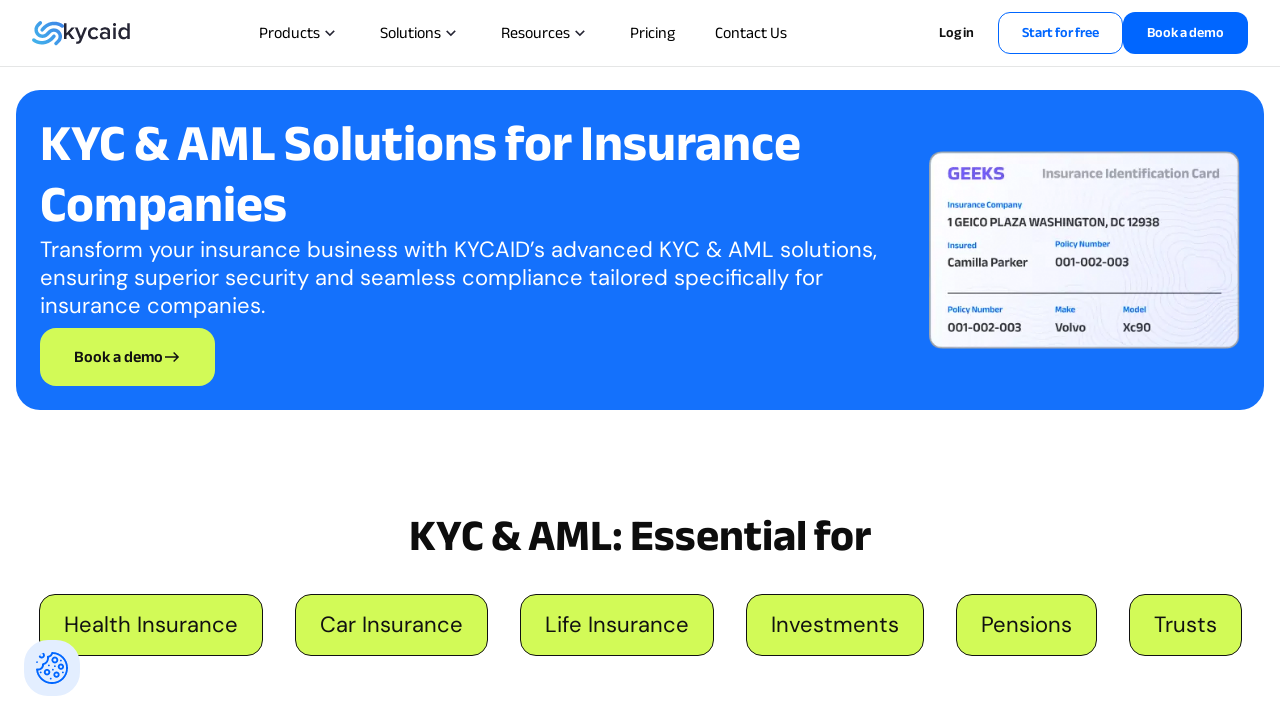

--- FILE ---
content_type: text/html; charset=UTF-8
request_url: https://kycaid.com/insurance-kyc/
body_size: 25611
content:
<!DOCTYPE html><html lang="en" prefix="og: //ogp.me/ns#"> <head><meta charset="utf-8"><meta name="viewport" content="width=device-width, initial-scale=1.0"><!-- Разрешаем доступ к камере и микрофону --><meta http-equiv="Permissions-Policy" content="camera=*, microphone=*, geolocation=*, payment=()"><link rel="icon" type="image/svg+xml" href="/favicon.svg"><link rel="icon" type="image/svg+xml" href="/favicon.ico" sizes="any"><link rel="sitemap" href="/sitemap-index.xml"><title>KYC For Insurance Companies - AML Solutions For Insurance</title><meta name="description" content="KYC &#38; Identity Verification for Insurance Services⚡️ Best-in-Class Fraud Detection ⚡️ Increase Conversion Rates ⚡️ Be verified with KYCAID.COM"><link rel="canonical" href="https://kycaid.com/insurance-kyc/"><!-- Open Graph (Telegram, WhatsApp, Facebook) --><meta property="og:title" content="KYC For Insurance Companies - AML Solutions For Insurance"><meta property="og:description" content="KYC &#38; Identity Verification for Insurance Services⚡️ Best-in-Class Fraud Detection ⚡️ Increase Conversion Rates ⚡️ Be verified with KYCAID.COM"><meta property="og:type" content="website"><meta property="og:url" content="https://kycaid.com/insurance-kyc/"><meta property="og:image" content="https://kycaid.com/undefined"><meta property="og:image:width" content="1200"><meta property="og:image:height" content="630"><meta property="og:image:alt" content="KYC For Insurance Companies - AML Solutions For Insurance"><!-- Twitter --><meta name="twitter:card" content="summary_large_image"><meta name="twitter:title" content="KYC For Insurance Companies - AML Solutions For Insurance"><meta name="twitter:description" content="KYC &#38; Identity Verification for Insurance Services⚡️ Best-in-Class Fraud Detection ⚡️ Increase Conversion Rates ⚡️ Be verified with KYCAID.COM"><meta name="twitter:image" content="https://kycaid.com/undefined"><!-- Additions for web --><meta name="image" content="https://kycaid.com/undefined"><meta itemprop="name" content="KYC For Insurance Companies - AML Solutions For Insurance"><meta itemprop="description" content="KYC &#38; Identity Verification for Insurance Services⚡️ Best-in-Class Fraud Detection ⚡️ Increase Conversion Rates ⚡️ Be verified with KYCAID.COM"><meta itemprop="image" content="https://kycaid.com/undefined"><link rel="preload" as="font" crossorigin href="/assets/fonts/anek-bangla-latin-wght-normal.woff2"><link rel="preload" as="font" crossorigin href="/assets/fonts/dm-sans-latin-wght-normal.woff2"><style>
      @font-face {
        font-family: 'Anek Bangla Variable';
        font-style: normal;
        font-display: swap;
        font-weight: 100 800;
        src:
          local('/assets/fonts/anek-bangla-latin-wght-normal.woff2'),
          url('/assets/fonts/anek-bangla-latin-wght-normal.woff2') format('woff2');
        unicode-range:
          U+0000-00FF, U+0131, U+0152-0153, U+02BB-02BC, U+02C6, U+02DA, U+02DC, U+0304, U+0308, U+0329, U+2000-206F,
          U+2074, U+20AC, U+2122, U+2191, U+2193, U+2212, U+2215, U+FEFF, U+FFFD;
      }

      @font-face {
        font-family: 'DM Sans Variable';
        font-style: normal;
        font-display: swap;
        font-weight: 100 1000;
        src:
          local('/assets/fonts/dm-sans-latin-wght-normal.woff2'),
          url('/assets/fonts/dm-sans-latin-wght-normal.woff2') format('woff2-variations');
        unicode-range:
          U+0000-00FF, U+0131, U+0152-0153, U+02BB-02BC, U+02C6, U+02DA, U+02DC, U+0304, U+0308, U+0329, U+2000-206F,
          U+2074, U+20AC, U+2122, U+2191, U+2193, U+2212, U+2215, U+FEFF, U+FFFD;
      }

      @font-face {
        font-family: 'Emoji';
        font-style: normal;
        font-display: swap;
        font-weight: 100 800;
        src:
          local('/assets/fonts/AppleColorEmoji.woff2'),
          url('/assets/fonts/AppleColorEmoji.woff2') format('woff2');
        unicode-range:
          U+0000-00FF, U+0131, U+0152-0153, U+02BB-02BC, U+02C6, U+02DA, U+02DC, U+0304, U+0308, U+0329, U+2000-206F,
          U+2074, U+20AC, U+2122, U+2191, U+2193, U+2212, U+2215, U+FEFF, U+FFFD;
      }
      * {
        box-sizing: border-box;
        margin: 0;
        padding: 0;
      }

      h1,
      h2,
      h3,
      h4,
      h5,
      h6,
      p {
        margin: 0;
      }

      ul {
        margin: 0;
        padding: 0;
        list-style: none;
      }

      a {
        color: currentColor;
        text-decoration: none;
        cursor: pointer;
      }

      img {
        display: block;

        max-width: 100%;
        height: auto;
      }

      button {
        cursor: pointer;
        border: none;
        background-color: transparent;
      }

      input,
      textarea {
        background-color: transparent;
        outline: transparent;
        border: none;
      }
      html {
        line-height: 1.15; /* 1 */
        -webkit-text-size-adjust: 100%; /* 2 */
      }

      body {
        font-family: 'DM Sans Variable', sans-serif;
        margin: 0;
      }

      main {
        display: block;
      }

      h1 {
        font-size: 2em;
        //margin: 0.67em 0;
      }

      hr {
        box-sizing: content-box; /* 1 */
        height: 0; /* 1 */
        overflow: visible; /* 2 */
      }

      pre {
        font-family: monospace, monospace; /* 1 */
        font-size: 1em; /* 2 */
      }

      a {
        background-color: transparent;
      }

      abbr[title] {
        border-bottom: none; /* 1 */
        text-decoration: underline; /* 2 */
        text-decoration: underline dotted; /* 2 */
      }

      b,
      strong {
        font-weight: bolder;
      }

      code,
      kbd,
      samp {
        font-family: monospace, monospace; /* 1 */
        font-size: 1em; /* 2 */
      }

      small {
        font-size: 80%;
      }

      sub,
      sup {
        font-size: 75%;
        line-height: 0;
        position: relative;
        vertical-align: baseline;
      }

      sub {
        bottom: -0.25em;
      }

      sup {
        top: -0.5em;
      }

      img {
        border-style: none;
      }

      button,
      input,
      optgroup,
      select,
      textarea {
        font-family: inherit; /* 1 */
        font-size: 100%; /* 1 */
        line-height: 1.15; /* 1 */
        margin: 0; /* 2 */
      }

      button,
      input {
        /* 1 */
        overflow: visible;
      }

      button,
      select {
        /* 1 */
        text-transform: none;
      }

      button,
      [type='button'],
      [type='reset'],
      [type='submit'] {
        -webkit-appearance: button;
      }

      button::-moz-focus-inner,
      [type='button']::-moz-focus-inner,
      [type='reset']::-moz-focus-inner,
      [type='submit']::-moz-focus-inner {
        border-style: none;
        padding: 0;
      }

      button:-moz-focusring,
      [type='button']:-moz-focusring,
      [type='reset']:-moz-focusring,
      [type='submit']:-moz-focusring {
        outline: 1px dotted ButtonText;
      }

      fieldset {
        padding: 0.35em 0.75em 0.625em;
      }

      legend {
        box-sizing: border-box; /* 1 */
        color: inherit; /* 2 */
        display: table; /* 1 */
        max-width: 100%; /* 1 */
        padding: 0; /* 3 */
        white-space: normal; /* 1 */
      }

      progress {
        vertical-align: baseline;
      }

      textarea {
        overflow: auto;
      }

      [type='checkbox'],
      [type='radio'] {
        box-sizing: border-box; /* 1 */
        padding: 0; /* 2 */
      }

      [type='number']::-webkit-inner-spin-button,
      [type='number']::-webkit-outer-spin-button {
        height: auto;
      }

      [type='search'] {
        -webkit-appearance: textfield; /* 1 */
        outline-offset: -2px; /* 2 */
      }

      [type='search']::-webkit-search-decoration {
        -webkit-appearance: none;
      }

      ::-webkit-file-upload-button {
        -webkit-appearance: button; /* 1 */
        font: inherit; /* 2 */
      }

      details {
        display: block;
      }

      dialog {
        display: none;
      }
      dialog[open] {
        display: block;
      }
      summary {
        display: list-item;
      }

      template {
        display: none;
      }
      #hubspot-messages-iframe-container {
        display: none !important;
      }
    </style><link rel="stylesheet" href="/assets/img/cookie.w_TZQGHy.css">
<link rel="stylesheet" href="/assets/img/insurance-kyc.CafmPAjk.css">
<link rel="stylesheet" href="/assets/img/mutual-fund-kyc.CaOsQXCj.css"><script type="module" src="/assets/img/hoisted.B9W1GVkd.js"></script></head> <body> <header class="header"> <div class="container"> <nav class="nav nav__container"> <!-- Logo --> <a href="/" class="nav__logo" aria-label="home page"> <svg class="nav__logo-img" width="32" height="25" viewBox="0 0 32 25" fill="none" xmlns="http://www.w3.org/2000/svg"> <path fill-rule="evenodd" clip-rule="evenodd" d="M4.77488 14.5434C1.60263 11.3372 1.60263 6.13898 4.77488 2.93281L7.12466 0.55792C7.79756 -0.122171 8.88855 -0.122171 9.56146 0.55792C10.2344 1.23802 10.2344 2.34068 9.56146 3.02077L7.21169 5.39566C5.38522 7.24166 5.38522 10.2345 7.21169 12.0805C9.03813 13.9265 11.9994 13.9265 13.8259 12.0805L16.1321 9.74966C19.3044 6.54346 24.4476 6.54346 27.6198 9.74966C30.7921 12.9558 30.7921 18.154 27.6198 21.3602L25.2266 23.779C24.5537 24.4592 23.4627 24.4592 22.7898 23.779C22.1169 23.099 22.1169 21.9964 22.7898 21.3162L25.183 18.8974C27.0095 17.0514 27.0095 14.0585 25.183 12.2125C23.3566 10.3665 20.3953 10.3665 18.5689 12.2125L16.2627 14.5434C13.0903 17.7496 7.94714 17.7496 4.77488 14.5434ZM31.5803 6.26763C30.9596 6.9967 29.8717 7.07917 29.1504 6.45183C26.0512 3.75657 17.6845 1.86082 11.4944 10.0178C10.9152 10.781 9.83354 10.9251 9.07844 10.3399C8.32334 9.75448 8.18071 8.66132 8.75987 7.89804C16.3202 -2.06441 27.0128 -0.00200724 31.398 3.81168C32.1194 4.43901 32.201 5.53858 31.5803 6.26763ZM2.93974 17.7091C2.2184 17.0818 1.13046 17.1642 0.509771 17.8933C-0.110923 18.6224 -0.029328 19.7219 0.692011 20.3493C5.07727 24.1629 15.7698 26.2254 23.3302 16.2629C23.9094 15.4996 23.7668 14.4065 23.0117 13.8212C22.2565 13.2358 21.1749 13.38 20.5958 14.1431C14.4055 22.3002 6.03895 20.4044 2.93974 17.7091Z" fill="url(#paint0_linear_10477_2235)"></path> <defs> <linearGradient id="paint0_linear_10477_2235" x1="32.5" y1="-0.500001" x2="0.999997" y2="23" gradientUnits="userSpaceOnUse"> <stop stop-color="#3E82E7"></stop> <stop offset="1" stop-color="#42B4EB"></stop> </linearGradient> </defs> </svg> <svg class="nav__logo-text icon-kycaid" width="66" height="21"> <use href="/assets/svg/sprite.svg#icon-kycaid"></use> </svg> </a> <!-- Menu --> <div class="nav__menu" data-nav-menu> <ul class="nav__list" data-nav-list> <!-- Dropdown 1 --> <li class="nav__item"> <button type="button" class="nav__button" data-dropdown-btn> <span class="nav__button-text">Products</span> <svg class="nav__button-arrow icon-arrow-down" width="24" height="24"> <use href="/assets/svg/sprite.svg#icon-arrow-down"></use> </svg> </button> <div class="nav__sub-menu dropdown"> <div class="dropdown__content products-menu"> <div class="dropdown__baner products-menu__baner"> <img src="/assets/img/kate.DICMxOwq_YFfqW.svg" class="dropdown__image" alt="Kate" width="180" height="120" loading="lazy" decoding="async"> <div class="dropdown__description"> <h3 class="dropdown__description-title">Book a demo</h3> <p class="dropdown__description-text">Secure your business with services powered by KYCAID!</p> </div> </div> <div class="dropdown__link-wrapper products-menu__link-wrapper"> <ul class="dropdown__group"> <li class="dropdown__group-item"> <a class="dropdown__link" href="/id-verification/"> <svg class="dropdown__icon icon-verification-software" width="26" height="26"> <use href="/assets/svg/sprite.svg#icon-verification-software"></use> </svg> <span class="dropdown__title">ID verification</span> </a> </li> <li class="dropdown__group-item"> <a class="dropdown__link" href="/video-quiz/"> <svg class="dropdown__icon icon-videocam" width="26" height="26"> <use href="/assets/svg/sprite.svg#icon-video"></use> </svg> <span class="dropdown__title">Video Quiz</span> </a> </li> <li class="dropdown__group-item"> <a class="dropdown__link" href="/liveness-check/"> <svg class="dropdown__icon icon-liveness" width="26" height="26"> <use href="/assets/svg/sprite.svg#icon-liveness"></use> </svg> <span class="dropdown__title">Liveness &amp; Face Recognition</span> </a> </li> <li class="dropdown__group-item"> <a class="dropdown__link" href="/kyb/"> <svg class="dropdown__icon icon-kyb" width="26" height="26"> <use href="/assets/svg/sprite.svg#icon-kyb"></use> </svg> <span class="dropdown__title">KYB Business Verification</span> </a> </li> <li class="dropdown__group-item"> <a class="dropdown__link" href="/questionnaire/"> <svg width="26" height="26" viewBox="0 0 26 26" fill="none" xmlns="http://www.w3.org/2000/svg"> <path d="M20.7037 8.18518V21.6667C20.7037 21.9221 20.6022 22.167 20.4216 22.3476C20.241 22.5282 19.9961 22.6296 19.7407 22.6296H6.25923C6.00383 22.6296 5.7589 22.5282 5.57831 22.3476C5.39772 22.167 5.29626 21.9221 5.29626 21.6667V4.33332C5.29626 4.07793 5.39772 3.833 5.57831 3.65241C5.7589 3.47182 6.00383 3.37036 6.25923 3.37036H15.8889M20.7037 8.18518H15.8889V3.37036M20.7037 8.18518L15.8889 3.37036" stroke="#0066FF" stroke-width="2" stroke-linecap="round" stroke-linejoin="round"></path> <path d="M13 16.3704V14.9259C14.0641 14.9259 14.9259 13.9557 14.9259 12.7593C14.9259 11.5628 14.0641 10.5926 13 10.5926C11.9359 10.5926 11.0741 11.5628 11.0741 12.7593" stroke="#0066FF" stroke-width="2" stroke-linecap="round" stroke-linejoin="round"></path> <path fill-rule="evenodd" clip-rule="evenodd" d="M13 20.2222C13.3192 20.2222 13.6254 20.0954 13.8511 19.8697C14.0769 19.6439 14.2037 19.3378 14.2037 19.0185C14.2037 18.6993 14.0769 18.3931 13.8511 18.1674C13.6254 17.9416 13.3192 17.8148 13 17.8148C12.6807 17.8148 12.3746 17.9416 12.1488 18.1674C11.9231 18.3931 11.7963 18.6993 11.7963 19.0185C11.7963 19.3378 11.9231 19.6439 12.1488 19.8697C12.3746 20.0954 12.6807 20.2222 13 20.2222Z" fill="#0066FF"></path> </svg> <span class="dropdown__title">Questionnaire</span> </a> </li> </ul> <ul class="dropdown__group"> <li class="dropdown__group-item"> <a class="dropdown__link" href="/sanctions-pep-screening/"> <svg class="dropdown__icon icon-database" width="26" height="26"> <use href="/assets/svg/sprite.svg#icon-database"></use> </svg> <span class="dropdown__title">Database Screening Solution</span> </a> </li> <li class="dropdown__group-item"> <a class="dropdown__link" href="/payment-fraud-prevention/"> <svg class="dropdown__icon icon-payment-fraud-prevention" width="26" height="26"> <use href="/assets/svg/sprite.svg#icon-payment-fraud-prevention"></use> </svg> <span class="dropdown__title">Payment Fraud Prevention</span> </a> </li> <li class="dropdown__group-item"> <a class="dropdown__link" href="/source-of-funds-check/"> <svg class="dropdown__icon icon-funds-check" width="26" height="26"> <use href="/assets/svg/sprite.svg#icon-funds-check"></use> </svg> <span class="dropdown__title">Source Of Funds Check</span> </a> </li> <li class="dropdown__group-item"> <a class="dropdown__link" href="/adverse-media-check/"> <svg class="dropdown__icon" width="26" height="26" viewBox="0 0 26 26" fill="none" xmlns="http://www.w3.org/2000/svg"> <g clip-path="url(#clip0_41058_12250)"> <path d="M13 1.08325L3.25 5.41659V11.9166C3.25 17.9291 7.41 23.5516 13 24.9166C18.59 23.5516 22.75 17.9291 22.75 11.9166V5.41659L13 1.08325ZM20.5833 11.9166C20.5833 13.9208 20.0308 15.8708 19.0883 17.5608L17.5175 15.9899C18.915 13.8883 18.6767 11.0283 16.8242 9.17575C14.7117 7.06325 11.2775 7.06325 9.165 9.17575C7.0525 11.2883 7.0525 14.7224 9.165 16.8349C11.0175 18.6874 13.8775 18.9149 15.9792 17.5283L17.8425 19.3916C16.5533 20.9299 14.885 22.1108 13 22.6849C8.645 21.3308 5.41667 16.8133 5.41667 11.9166V6.82492L13 3.45575L20.5833 6.82492V11.9166ZM13 16.2499C11.2017 16.2499 9.75 14.7983 9.75 12.9999C9.75 11.2016 11.2017 9.74992 13 9.74992C14.7983 9.74992 16.25 11.2016 16.25 12.9999C16.25 14.7983 14.7983 16.2499 13 16.2499Z" fill="#0066FF"></path> </g> <defs> <clipPath id="clip0_41058_12250"> <rect width="26" height="26" fill="white"></rect> </clipPath> </defs> </svg> <span class="dropdown__title">Adverse Media Check</span> </a> </li> </ul> <ul class="dropdown__group"> <li class="dropdown__group-item"> <a class="dropdown__link" href="/proof-of-address/"> <svg class="dropdown__icon icon-address" width="26" height="26"> <use href="/assets/svg/sprite.svg#icon-address"></use> </svg> <span class="dropdown__title">Proof Of Address Check</span> </a> </li> <li class="dropdown__group-item"> <a class="dropdown__link" href="/live-video-verification/"> <svg class="dropdown__icon icon-address" width="26" height="26"> <use href="/assets/svg/sprite.svg#video-quiz"></use> </svg> <span class="dropdown__title">Live Video Verification</span> </a> </li> </ul> </div> </div> </div> </li> <!-- Dropdown 2 --> <li class="nav__item"> <button type="button" class="nav__button" data-dropdown-btn> <span class="nav__button-text">Solutions</span> <svg class="nav__button-arrow icon-arrow-down" width="24" height="24"> <use href="/assets/svg/sprite.svg#icon-arrow-down"></use> </svg> </button> <div class="nav__sub-menu dropdown dropdown-solutions"> <div class="dropdown__content solutions-menu"> <div class="dropdown__submenu solutions-menu__submenu"> <button type="button" class="dropdown__submenu-btn solutions-menu__submenu-btn solutions-active-btn" data-btn-for-industries> <span class="submenu-btn__title">By industries</span> <svg class="submenu-btn__icon icon-arrow-east" width="12" height="12"> <use href="/assets/svg/sprite.svg#icon-arrow-east"></use> </svg> </button> <button type="button" class="dropdown__submenu-btn solutions-menu__submenu-btn" data-btn-for-countries> <span class="submenu-btn__title">By countries</span> <svg class="submenu-btn__icon icon-arrow-east" width="12" height="12"> <use href="/assets/svg/sprite.svg#icon-arrow-east"></use> </svg> </button> </div> <div class="dropdown__link-wrapper solutions-menu__link-wrapper" data-for-industries> <p class="solutions-menu__category">By industries:</p> <ul class="dropdown__group"> <li class="dropdown__group-item"> <a class="dropdown__link" href="/gambling-kyc/"> <svg class="dropdown__icon icon-igaming" width="26" height="26"> <use href="/assets/svg/sprite.svg#icon-igaming"></use> </svg> <span class="dropdown__title">Gambling/iGaming</span> </a> </li> <li class="dropdown__group-item"> <a class="dropdown__link" href="/insurance-kyc/"> <svg class="dropdown__icon icon-insurance" width="26" height="26"> <use href="/assets/svg/sprite.svg#icon-insurance"></use> </svg> <span class="dropdown__title">Insurance</span> </a> </li> <li class="dropdown__group-item"> <a class="dropdown__link" href="/ico-kyc/"> <svg class="dropdown__icon icon-ico" width="26" height="26"> <use href="/assets/svg/sprite.svg#icon-ico"></use> </svg> <span class="dropdown__title">ICO</span> </a> </li> <li class="dropdown__group-item" style="display: none;"> <a class="dropdown__link" href="#"> <svg class="dropdown__icon icon-marketplace" width="26" height="26"> <use href="/assets/svg/sprite.svg#icon-marketplace"></use> </svg> <span class="dropdown__title">Marketplaces</span> </a> </li> <li class="dropdown__group-item"> <a class="dropdown__link" href="/non-doc/"> <svg class="dropdown__icon icon-non-doc" width="26" height="26"> <use href="/assets/svg/sprite.svg#non-doc"></use> </svg> <span class="dropdown__title">Non-doc verification</span> </a> </li> <li class="dropdown__group-item"> <a class="dropdown__link" href="/identity-verification/"> <svg class="dropdown__icon icon-id-verification" width="26" height="26"> <use href="/assets/svg/sprite.svg#icon-id-verification"></use> </svg> <span class="dropdown__title">Identity verification</span> </a> </li> <li class="dropdown__group-item"> <a class="dropdown__link" href="/age-verification/"> <svg class="dropdown__icon icon-age" width="26" height="26"> <use href="/assets/svg/sprite.svg#icon-age"></use> </svg> <span class="dropdown__title">Age verification</span> </a> </li> <li class="dropdown__group-item"> <a class="dropdown__link" href="/user-onboarding/"> <svg width="26" height="26" viewBox="0 0 26 26" fill="none" xmlns="http://www.w3.org/2000/svg"> <path d="M20.8233 8.625C20.8233 8.04484 20.5928 7.48844 20.1826 7.0782C19.7723 6.66797 19.2159 6.4375 18.6358 6.4375C18.487 6.4375 18.3383 6.4375 18.1983 6.48125V6C18.1985 5.6626 18.1206 5.32973 17.9708 5.02741C17.821 4.7251 17.6033 4.46153 17.3347 4.25734C17.0661 4.05314 16.7539 3.91384 16.4225 3.85033C16.0912 3.78682 15.7496 3.80083 15.4245 3.89125C15.2632 3.48178 14.9826 3.13021 14.6191 2.88214C14.2556 2.63407 13.8259 2.50093 13.3858 2.5C12.3095 2.5 11.417 3.27875 11.2333 4.3025C11.0845 4.25 10.927 4.25 10.7608 4.25C10.1806 4.25 9.62422 4.48047 9.21398 4.8907C8.80375 5.30094 8.57328 5.85734 8.57328 6.4375V11.5913C8.27578 11.32 7.90828 11.1187 7.50578 11.0138L6.82328 10.8125C6.10578 10.6287 5.34453 10.9088 4.91578 11.5563C4.58328 12.055 4.56578 12.7025 4.78453 13.2625L7.02453 18.8888C7.56589 20.2497 8.50332 21.4168 9.71546 22.2389C10.9276 23.061 12.3586 23.5004 13.8233 23.5C17.6908 23.5 20.8233 20.3675 20.8233 16.5V8.625ZM19.0733 16.5C19.0733 19.3962 16.7195 21.75 13.8233 21.75C12.7101 21.7507 11.6223 21.4176 10.7005 20.7937C9.77864 20.1697 9.06508 19.2837 8.65203 18.25L6.38578 12.5188L6.82328 12.6413C7.26078 12.7463 7.56703 13.0437 7.69828 13.4375L8.57328 15.625H10.3233V6.4375C10.3233 6.1925 10.5158 6 10.7608 6C11.0058 6 11.1983 6.1925 11.1983 6.4375V13H12.9483V4.6875C12.9483 4.4425 13.1408 4.25 13.3858 4.25C13.6308 4.25 13.8233 4.4425 13.8233 4.6875V13H15.5733V6C15.5733 5.755 15.7658 5.5625 16.0108 5.5625C16.2558 5.5625 16.4483 5.755 16.4483 6V13H18.1983V8.625C18.1983 8.38 18.3908 8.1875 18.6358 8.1875C18.8808 8.1875 19.0733 8.38 19.0733 8.625V16.5Z" fill="#0066FF"></path> </svg> <span class="dropdown__title">User Onboarding</span> </a> </li> </ul> <ul class="dropdown__group"> <li class="dropdown__group-item"> <a class="dropdown__link" href="/adult-kyc/"> <svg class="dropdown__icon icon-adult" width="26" height="26"> <use href="/assets/svg/sprite.svg#icon-adult"></use> </svg> <span class="dropdown__title">Adult</span> </a> </li> <li class="dropdown__group-item"> <a class="dropdown__link" href="/know-your-patient/"> <svg class="dropdown__icon icon-healthcare" width="26" height="26"> <use href="/assets/svg/sprite.svg#icon-healthcare"></use> </svg> <span class="dropdown__title">Healthcare</span> </a> </li> <li class="dropdown__group-item"> <a class="dropdown__link" href="/crypto-kyc/"> <svg class="dropdown__icon icon-crypto-exchange" width="26" height="26"> <use href="/assets/svg/sprite.svg#icon-crypto-exchange"></use> </svg> <span class="dropdown__title">Crypto & Asset Exchange</span> </a> </li> <li class="dropdown__group-item"> <a class="dropdown__link" href="/fintech-kyc/"> <svg class="dropdown__icon icon-fintech" width="26" height="26"> <use href="/assets/svg/sprite.svg#icon-fintech"></use> </svg> <span class="dropdown__title">Fintech</span> </a> </li> <li class="dropdown__group-item"> <a class="dropdown__link" href="/nft-kyc/"> <svg class="dropdown__icon icon-nft" width="26" height="26"> <use href="/assets/svg/sprite.svg#icon-nft"></use> </svg> <span class="dropdown__title">NFT</span> </a> </li> <li class="dropdown__group-item"> <a class="dropdown__link" href="/ocr/"> <svg class="dropdown__icon icon-ocr" width="26" height="26"> <use href="/assets/svg/sprite.svg#ocr"></use> </svg> <span class="dropdown__title">OCR Screening</span> </a> </li> <li class="dropdown__group-item"> <a class="dropdown__link" href="/crypto-compliance/"> <svg width="26" height="26" viewBox="0 0 26 26" fill="none" xmlns="http://www.w3.org/2000/svg"> <rect x="5" y="5" width="16" height="16" rx="3" stroke="#0066FF" stroke-width="2"></rect> <path d="M10 9H14.09C15.145 9 16 9.895 16 11C16 12.105 15.145 13 14.09 13C15.145 13 16 13.895 16 15C16 16.105 15.145 17 14.09 17H10M11 13H15M11 8V18V9M14 8V9M14 17V18" stroke="#0066FF" stroke-width="2" stroke-linecap="round" stroke-linejoin="round"></path> </svg> <span class="dropdown__title"> KYT </span> </a> </li> </ul> <ul class="dropdown__group"> <li class="dropdown__group-item"> <a class="dropdown__link" href="/kyc-law-firms/"> <svg class="dropdown__icon icon-legal" width="26" height="26"> <use href="/assets/svg/sprite.svg#icon-legal"></use> </svg> <span class="dropdown__title">Legal</span> </a> </li> <li class="dropdown__group-item"> <a class="dropdown__link" href="/cannabis-kyc/"> <svg class="dropdown__icon icon-drug-store" width="26" height="26"> <use href="/assets/svg/sprite.svg#icon-drug-store"></use> </svg> <span class="dropdown__title">Cannabis & Drug Store</span> </a> </li> <li class="dropdown__group-item"> <a class="dropdown__link" href="/real-estate/"> <svg class="dropdown__icon icon-real-estate" width="26" height="26"> <use href="/assets/svg/sprite.svg#icon-real-estate"></use> </svg> <span class="dropdown__title">Real Estate</span> </a> </li> <li class="dropdown__group-item"> <a class="dropdown__link" href="/retail-ecommerce-kyc/"> <svg class="dropdown__icon icon-ecommerce" width="26" height="26"> <use href="/assets/svg/sprite.svg#icon-ecommerce"></use> </svg> <span class="dropdown__title">Retail & eCommerce</span> </a> </li> <li class="dropdown__group-item"> <a class="dropdown__link" href="/mutual-fund-kyc/"> <svg class="dropdown__icon icon-mutual-funds" width="26" height="26"> <use href="/assets/svg/sprite.svg#icon-mutual-funds"></use> </svg> <span class="dropdown__title">Mutual Funds</span> </a> </li> <li class="dropdown__group-item"> <a class="dropdown__link" href="/phone-number-verification/"> <svg width="26" height="26" viewBox="0 0 26 26" fill="none" xmlns="http://www.w3.org/2000/svg"> <path d="M11.375 6.5H14.625M17.6432 3.25H8.35683C7.332 3.25 6.5 4.12317 6.5 5.2V20.8C6.5 21.8768 7.332 22.75 8.35683 22.75H17.6432C18.6691 22.75 19.5 21.8768 19.5 20.8V5.2C19.5 4.12317 18.6691 3.25 17.6432 3.25Z" stroke="#0066FF" stroke-width="2" stroke-linecap="round" stroke-linejoin="round"></path> </svg> <span class="dropdown__title">Mobile Number Verification</span> </a> </li> <li class="dropdown__group-item"> <a class="dropdown__link" href="/duplicates/"> <svg width="26" height="26" viewBox="0 0 26 26" fill="none" xmlns="http://www.w3.org/2000/svg"> <path d="M15.7224 6.5C15.9379 6.5 16.1446 6.5856 16.297 6.73798C16.4493 6.89035 16.5349 7.09701 16.5349 7.3125V9.47917H18.6875C18.903 9.47917 19.1097 9.56477 19.262 9.71714C19.4144 9.86952 19.5 10.0762 19.5 10.2917C19.5 10.5072 19.4144 10.7138 19.262 10.8662C19.1097 11.0186 18.903 11.1042 18.6875 11.1042H16.5349V13.2708C16.5349 13.4863 16.4493 13.693 16.297 13.8454C16.1446 13.9977 15.9379 14.0833 15.7224 14.0833C15.5069 14.0833 15.3003 13.9977 15.1479 13.8454C14.9955 13.693 14.9099 13.4863 14.9099 13.2708V11.1042H12.7292C12.5137 11.1042 12.307 11.0186 12.1547 10.8662C12.0023 10.7138 11.9167 10.5072 11.9167 10.2917C11.9167 10.0762 12.0023 9.86952 12.1547 9.71714C12.307 9.56477 12.5137 9.47917 12.7292 9.47917H14.9099V7.3125C14.9099 7.09701 14.9955 6.89035 15.1479 6.73798C15.3003 6.5856 15.5069 6.5 15.7224 6.5Z" fill="#0066FF"></path> <path d="M7.60931 4.06258C7.60931 3.01608 8.45865 2.16675 9.50515 2.16675H21.9375C22.984 2.16675 23.8333 3.01608 23.8333 4.06258V16.5187C23.8333 17.0216 23.6336 17.5038 23.278 17.8593C22.9225 18.2148 22.4403 18.4146 21.9375 18.4146H9.50515C9.00234 18.4146 8.52013 18.2148 8.16459 17.8593C7.80905 17.5038 7.60931 17.0216 7.60931 16.5187V4.06258ZM9.50515 3.79175C9.43332 3.79175 9.36443 3.82028 9.31364 3.87107C9.26285 3.92186 9.23431 3.99075 9.23431 4.06258V16.5187C9.23431 16.6693 9.35565 16.7896 9.50515 16.7896H21.9375C22.0093 16.7896 22.0782 16.761 22.129 16.7103C22.1798 16.6595 22.2083 16.5906 22.2083 16.5187V4.06258C22.2083 3.99075 22.1798 3.92186 22.129 3.87107C22.0782 3.82028 22.0093 3.79175 21.9375 3.79175H9.50515Z" fill="#0066FF"></path> <path d="M2.16126 11.6447C2.16111 11.3957 2.21005 11.149 2.30526 10.9189C2.40047 10.6887 2.54009 10.4796 2.71615 10.3035C2.89221 10.1273 3.10125 9.98756 3.33133 9.89222C3.56142 9.79688 3.80803 9.7478 4.05709 9.7478H5.68751C5.90299 9.7478 6.10966 9.8334 6.26203 9.98578C6.4144 10.1382 6.50001 10.3448 6.50001 10.5603C6.50001 10.7758 6.4144 10.9825 6.26203 11.1348C6.10966 11.2872 5.90299 11.3728 5.68751 11.3728H4.05709C3.98526 11.3728 3.91637 11.4013 3.86558 11.4521C3.81479 11.5029 3.78626 11.5718 3.78626 11.6436L3.79167 21.9375C3.79167 22.087 3.91192 22.2083 4.06251 22.2083H14.3542C14.426 22.2083 14.4949 22.1798 14.5457 22.129C14.5965 22.0782 14.625 22.0093 14.625 21.9375V20.3016C14.625 20.0861 14.7106 19.8795 14.863 19.7271C15.0154 19.5747 15.222 19.4891 15.4375 19.4891C15.653 19.4891 15.8597 19.5747 16.012 19.7271C16.1644 19.8795 16.25 20.0861 16.25 20.3016V21.9375C16.25 22.4403 16.0503 22.9225 15.6947 23.278C15.3392 23.6336 14.857 23.8333 14.3542 23.8333H4.06251C3.5597 23.8333 3.07749 23.6336 2.72195 23.278C2.36641 22.9225 2.16667 22.4403 2.16667 21.9375L2.16126 11.6447Z" fill="#0066FF"></path> </svg> <span class="dropdown__title">Duplicates Check</span> </a> </li> </ul> </div> <div class="dropdown__link-wrapper solutions-menu__link-wrapper" data-for-countries> <p class="solutions-menu__category">By countries:</p> <ul class="dropdown__group"> <li class="dropdown__group-item"> <a class="dropdown__link" href="/brazil/"> <svg class="dropdown__icon icon-brazil" width="26" height="26"> <use href="/assets/svg/sprite.svg#brazil"></use> </svg> <span class="dropdown__title">Brazil</span> </a> </li> <li class="dropdown__group-item"> <a class="dropdown__link" href="/india/"> <svg class="dropdown__icon icon-india" width="26" height="26"> <use href="/assets/svg/sprite.svg#india"></use> </svg> <span class="dropdown__title">India</span> </a> </li> </ul> <ul class="dropdown__group"> <li class="dropdown__group-item"> <a class="dropdown__link" href="/kazakhstan/"> <svg class="dropdown__icon icon-kazahstan" width="26" height="26"> <use href="/assets/svg/sprite.svg#kazahstan"></use> </svg> <span class="dropdown__title">Kazakstan</span> </a> </li> <!-- <li class="dropdown__group-item">
                      <a class="dropdown__link" href="/turkey/">
                        <svg
                          width="26"
                          height="26"
                          viewBox="0 0 26 26"
                          fill="none"
                          xmlns="http://www.w3.org/2000/svg"
                        >
                          <path
                            d="M22 17.5C22 18.0304 21.7893 18.5391 21.4142 18.9142C21.0391 19.2893 20.5304 19.5 20 19.5H6C5.46957 19.5 4.96086 19.2893 4.58579 18.9142C4.21071 18.5391 4 18.0304 4 17.5V8.5C4 7.96957 4.21071 7.46086 4.58579 7.08579C4.96086 6.71071 5.46957 6.5 6 6.5H20C20.5304 6.5 21.0391 6.71071 21.4142 7.08579C21.7893 7.46086 22 7.96957 22 8.5V17.5Z"
                            fill="#E30917"></path>
                          <path
                            d="M12 16C11.2043 16 10.4413 15.6839 9.87867 15.1213C9.31606 14.5587 8.99999 13.7957 8.99999 13C8.99999 12.2044 9.31606 11.4413 9.87867 10.8787C10.4413 10.3161 11.2043 10 12 10C12.655 10 13.26 10.2125 13.7535 10.569C13.4095 10.1776 12.9859 9.86401 12.5111 9.64923C12.0363 9.43446 11.5211 9.32341 11 9.3235C10.0249 9.3235 9.08979 9.71085 8.40031 10.4003C7.71083 11.0898 7.32349 12.0249 7.32349 13C7.32342 13.4828 7.41847 13.961 7.6032 14.4071C7.78793 14.8532 8.05873 15.2586 8.40013 15.6C8.74153 15.9415 9.14685 16.2123 9.59294 16.3971C10.039 16.5819 10.5171 16.677 11 16.677C12.0975 16.677 13.08 16.1935 13.7535 15.431C13.2438 15.8012 12.6299 16.0004 12 16ZM13.9565 13.115L15.1765 13.396L15.2865 14.6425L15.9305 13.5695L17.1505 13.85L16.3285 12.906L16.972 11.8325L15.8205 12.3225L14.9985 11.378L15.1085 12.625L13.9565 13.115Z"
                            fill="#EEEEEE"></path>
                        </svg>
                        <span class="dropdown__title">Turkey</span>
                      </a>
                    </li> --> <li class="dropdown__group-item"> <a class="dropdown__link" href="/peru/"> <svg width="26" height="26" viewBox="0 0 26 26" fill="none" xmlns="http://www.w3.org/2000/svg"> <g clip-path="url(#clip0_33351_106736)"> <path d="M6 6.5C5.46957 6.5 4.96086 6.71071 4.58579 7.08579C4.21071 7.46086 4 7.96957 4 8.5V17.5C4 18.0304 4.21071 18.5391 4.58579 18.9142C4.96086 19.2893 5.46957 19.5 6 19.5H10V6.5H6Z" fill="#D91023"></path> <path d="M10 6.5H16V19.5H10V6.5Z" fill="#EEEEEE"></path> <path d="M20 6.5H16V19.5H20C20.5304 19.5 21.0391 19.2893 21.4142 18.9142C21.7893 18.5391 22 18.0304 22 17.5V8.5C22 7.96957 21.7893 7.46086 21.4142 7.08579C21.0391 6.71071 20.5304 6.5 20 6.5Z" fill="#D91023"></path> </g> <defs> <clipPath id="clip0_33351_106736"> <rect width="18" height="18" fill="white" transform="translate(4 4)"></rect> </clipPath> </defs> </svg> <span class="dropdown__title">Peru</span> </a> </li> </ul> <ul class="dropdown__group"> <li class="dropdown__group-item"> <a class="dropdown__link" href="/mexico/"> <svg width="26" height="26" viewBox="0 0 26 26" fill="none" xmlns="http://www.w3.org/2000/svg"> <g clip-path="url(#clip0_33280_106632)"> <path d="M6 6.5C5.46957 6.5 4.96086 6.71071 4.58579 7.08579C4.21071 7.46086 4 7.96957 4 8.5V17.5C4 18.0304 4.21071 18.5391 4.58579 18.9142C4.96086 19.2893 5.46957 19.5 6 19.5H9.5V6.5H6Z" fill="#006847"></path> <path d="M20 6.5H16.5V19.5H20C20.5304 19.5 21.0391 19.2893 21.4142 18.9142C21.7893 18.5391 22 18.0304 22 17.5V8.5C22 7.96957 21.7893 7.46086 21.4142 7.08579C21.0391 6.71071 20.5304 6.5 20 6.5Z" fill="#CE1126"></path> <path d="M9.5 6.5H16.5V19.5H9.5V6.5Z" fill="#EEEEEE"></path> <path d="M15.5 13C15.5 13.663 15.2366 14.2989 14.7678 14.7678C14.2989 15.2366 13.663 15.5 13 15.5C12.337 15.5 11.7011 15.2366 11.2322 14.7678C10.7634 14.2989 10.5 13.663 10.5 13H10C10 13.7956 10.3161 14.5587 10.8787 15.1213C11.4413 15.6839 12.2044 16 13 16C13.7956 16 14.5587 15.6839 15.1213 15.1213C15.6839 14.5587 16 13.7956 16 13H15.5Z" fill="#A6D388"></path> <path d="M10.7715 14.1345C10.7566 14.1053 10.736 14.0792 10.711 14.0579C10.686 14.0366 10.6571 14.0204 10.6258 14.0103C10.5946 14.0002 10.5616 13.9963 10.5289 13.9989C10.4961 14.0015 10.4642 14.0106 10.435 14.0255C10.4057 14.0404 10.3796 14.0609 10.3582 14.0859C10.3369 14.1109 10.3206 14.1398 10.3104 14.1711C10.3003 14.2023 10.2964 14.2353 10.2989 14.268C10.3015 14.3008 10.3105 14.3327 10.3255 14.362C10.3705 14.4507 10.4198 14.5367 10.4735 14.62L10.4755 14.6235L10.4795 14.6295L10.481 14.633L10.4815 14.634L10.4835 14.6365L10.485 14.6395V14.6405L10.4865 14.643L10.487 14.644L10.4885 14.6465L10.489 14.6475L10.4905 14.6495L10.4915 14.651L10.4925 14.6525L10.493 14.654L10.4945 14.6565L10.495 14.657L10.496 14.6585L10.4975 14.6615L10.498 14.6625L10.4995 14.665L10.5 14.666L10.5035 14.671V14.6715L10.506 14.675C10.532 14.713 10.5588 14.7512 10.5865 14.7885C10.606 14.8148 10.6305 14.8369 10.6586 14.8537C10.6867 14.8704 10.7179 14.8815 10.7502 14.8861C10.7826 14.8908 10.8156 14.8891 10.8473 14.881C10.879 14.8729 10.9088 14.8586 10.935 14.839C10.9881 14.7995 11.0234 14.7404 11.033 14.6749C11.0427 14.6094 11.0259 14.5427 10.9865 14.4895C10.9067 14.3763 10.8349 14.2577 10.7715 14.1345ZM10.523 13.3435C10.5037 13.2056 10.496 13.0662 10.5 12.927C10.5019 12.8608 10.4774 12.7965 10.4319 12.7483C10.3864 12.7001 10.3237 12.672 10.2575 12.67L10.2395 12.6705C10.1764 12.6733 10.1167 12.6998 10.0723 12.7448C10.028 12.7898 10.0023 12.8499 10.0005 12.913C9.9993 12.9648 9.99914 13.0167 9.99998 13.0685V13.1135L10.0005 13.116V13.13L10.001 13.1315L10.0005 13.1325V13.134L10.001 13.135V13.1495L10.0015 13.151V13.1565L10.002 13.166L10.0025 13.1705V13.176C10.0071 13.256 10.0148 13.3355 10.0255 13.4145C10.0348 13.4799 10.0695 13.5389 10.1222 13.5787C10.1748 13.6185 10.2411 13.6359 10.3065 13.627C10.3393 13.6227 10.371 13.6119 10.3997 13.5953C10.4284 13.5787 10.4536 13.5566 10.4737 13.5303C10.4938 13.5039 10.5085 13.4739 10.517 13.4418C10.5254 13.4098 10.5275 13.3764 10.523 13.3435ZM13.17 15.4935L13.167 15.494L13.105 15.498C12.9865 15.5029 12.8679 15.4994 12.75 15.4875C12.684 15.4809 12.6181 15.5007 12.5668 15.5427C12.5154 15.5847 12.4829 15.6453 12.4762 15.7113C12.4696 15.7772 12.4894 15.8431 12.5314 15.8945C12.5734 15.9458 12.634 15.9784 12.7 15.985L12.7625 15.9905L12.7645 15.991L12.7655 15.9905L12.767 15.991H12.768L12.771 15.9915H12.774L12.7755 15.992L12.779 15.9915L12.7805 15.992H12.783L12.786 15.9925L12.7885 15.993H12.795L12.798 15.9935H12.8045C12.8805 15.9988 12.957 16.0008 13.034 15.9995H13.0535L13.057 15.999L13.06 15.9995H13.0675L13.07 15.999H13.0795L13.0825 15.9985L13.0855 15.999L13.086 15.9985L13.089 15.999H13.0895L13.092 15.9985H13.096L13.099 15.998H13.102L13.1025 15.9985L13.1055 15.998H13.109L13.1115 15.9975H13.1215L13.124 15.997H13.126L13.128 15.9965L13.13 15.997H13.1325L13.1345 15.9965H13.137L13.2005 15.993C13.2652 15.9878 13.3253 15.9572 13.3677 15.908C13.4101 15.8588 13.4314 15.7948 13.427 15.73C13.4257 15.6976 13.418 15.6657 13.4044 15.6363C13.3908 15.6068 13.3715 15.5804 13.3476 15.5584C13.3237 15.5364 13.2957 15.5194 13.2653 15.5082C13.2348 15.4971 13.2024 15.4921 13.17 15.4935ZM11.9505 15.2695C11.8243 15.2112 11.7032 15.1425 11.5885 15.064C11.544 15.0336 11.4908 15.0183 11.437 15.0205C11.3846 15.0227 11.3343 15.0413 11.2931 15.0737C11.2519 15.1061 11.2219 15.1506 11.2073 15.2009C11.1928 15.2513 11.1945 15.3049 11.2121 15.3543C11.2297 15.4037 11.2624 15.4462 11.3055 15.476L11.306 15.4765L11.309 15.478L11.312 15.481L11.315 15.483L11.318 15.4855C11.4513 15.5762 11.5916 15.6555 11.739 15.7235C11.7991 15.7513 11.8677 15.7541 11.9298 15.7313C11.992 15.7085 12.0426 15.662 12.0705 15.602C12.0986 15.542 12.1018 15.4733 12.0793 15.4109C12.0568 15.3486 12.0105 15.2977 11.9505 15.2695ZM14.4655 15.0705C14.4213 15.0727 14.3785 15.0865 14.3415 15.1105C14.2247 15.1851 14.102 15.2498 13.9745 15.304C13.9195 15.3258 13.874 15.3666 13.8463 15.4189C13.8186 15.4711 13.8104 15.5316 13.8233 15.5894C13.8361 15.6472 13.8691 15.6985 13.9163 15.7341C13.9635 15.7698 14.0219 15.7875 14.081 15.784C14.1107 15.7829 14.14 15.7764 14.1675 15.765L14.2345 15.735H14.2355L14.2385 15.733L14.2395 15.7325L14.2415 15.7315H14.2435L14.2455 15.7305L14.2465 15.7295L14.2495 15.729L14.2505 15.728L14.252 15.727L14.2545 15.726L14.256 15.7255L14.2585 15.7245L14.2595 15.724L14.262 15.723L14.263 15.7225C14.264 15.7215 14.2648 15.721 14.2655 15.721L14.2665 15.7205L14.2695 15.719H14.2705L14.2735 15.7175L14.2765 15.716L14.2775 15.7155L14.28 15.714L14.281 15.7135L14.284 15.712L14.2845 15.7115L14.288 15.711L14.2915 15.709L14.2925 15.7085L14.2945 15.707H14.2955L14.2985 15.705L14.3025 15.704L14.3055 15.702L14.3095 15.7L14.31 15.6995L14.317 15.6965L14.3205 15.695L14.3275 15.691L14.3315 15.6895L14.3345 15.688L14.342 15.684L14.345 15.6825L14.3565 15.6765L14.36 15.6755L14.367 15.6715L14.3705 15.6695H14.371C14.3713 15.6688 14.3725 15.6685 14.3745 15.6685C14.3755 15.6672 14.3765 15.6663 14.3775 15.666L14.3815 15.664L14.3845 15.6625V15.662L14.3915 15.659L14.3955 15.657L14.396 15.6565L14.3985 15.655L14.4025 15.653L14.4055 15.6515H14.4065L14.4095 15.6495L14.413 15.6475L14.4135 15.647L14.4165 15.6455L14.4195 15.644L14.4205 15.6435L14.4225 15.642L14.424 15.6415L14.4265 15.64L14.4275 15.6395L14.43 15.638L14.431 15.6375L14.434 15.6365C14.4336 15.6362 14.4338 15.636 14.4345 15.636L14.4375 15.6345L14.4385 15.634L14.4405 15.6325L14.4415 15.632L14.4445 15.6305L14.4455 15.63C14.4455 15.6293 14.4461 15.6288 14.4475 15.6285L14.449 15.628L14.451 15.627L14.4525 15.626L14.4545 15.625L14.456 15.624L14.4575 15.623L14.459 15.6215L14.4615 15.621L14.4635 15.6205L14.4645 15.6195L14.4665 15.6185L14.4685 15.617L14.4695 15.6165L14.4715 15.6155L14.4735 15.614L14.475 15.613C14.4756 15.6133 14.4765 15.6132 14.4775 15.6125L14.4785 15.6115L14.4805 15.6105L14.482 15.6095L14.4835 15.6085L14.4855 15.6075L14.4875 15.606L14.4885 15.6055C14.4898 15.6055 14.4911 15.605 14.4925 15.604C14.4915 15.6037 14.4915 15.604 14.4925 15.604L14.4945 15.6025L14.498 15.6L14.499 15.5995L14.5025 15.598L14.5085 15.5945L14.5125 15.592L14.5225 15.5865C14.5545 15.5675 14.5866 15.548 14.618 15.528C14.6738 15.4923 14.7131 15.4359 14.7273 15.3712C14.7416 15.3066 14.7296 15.2389 14.694 15.183C14.6678 15.1472 14.6333 15.1183 14.5935 15.0987C14.5537 15.0791 14.5098 15.0695 14.4655 15.0705ZM15.751 12.7615L15.739 12.762C15.6747 12.7647 15.6139 12.7921 15.5693 12.8385C15.5247 12.8849 15.4997 12.9467 15.4995 13.011C15.4995 13.1495 15.487 13.2895 15.4635 13.4255C15.4523 13.491 15.4677 13.5581 15.5061 13.6123C15.5444 13.6664 15.6028 13.7031 15.6682 13.7143C15.7337 13.7254 15.8009 13.7101 15.855 13.6717C15.9092 13.6333 15.9458 13.575 15.957 13.5095V13.507L15.9575 13.506L15.958 13.505L15.9575 13.504L15.958 13.503V13.502L15.9585 13.501V13.4995L15.959 13.4985V13.494L15.96 13.492V13.489C15.9708 13.4241 15.9795 13.3589 15.986 13.2935L15.9855 13.293L15.986 13.2915L15.9865 13.289V13.2835L15.9875 13.282L15.987 13.28V13.279L15.9875 13.2775V13.2755L15.9885 13.275L15.9875 13.2735V13.2715C15.9885 13.2708 15.9888 13.2703 15.9885 13.27V13.2605L15.9895 13.259C15.9964 13.1767 15.9999 13.0936 16 13.011C15.9998 12.945 15.9736 12.8817 15.9269 12.8349C15.8803 12.7882 15.817 12.7618 15.751 12.7615ZM15.5295 14.1095C15.5007 14.0936 15.4691 14.0835 15.4365 14.0798C15.4038 14.0761 15.3707 14.0789 15.3392 14.088C15.3076 14.0971 15.2781 14.1124 15.2524 14.1329C15.2267 14.1534 15.2053 14.1787 15.1895 14.2075C15.1221 14.3291 15.0446 14.4448 14.958 14.5535C14.9171 14.6055 14.8985 14.6715 14.9062 14.7371C14.9139 14.8027 14.9473 14.8626 14.999 14.9037C15.0508 14.9449 15.1167 14.9638 15.1824 14.9564C15.248 14.9491 15.3081 14.916 15.3495 14.8645C15.4078 14.7912 15.4628 14.7153 15.5145 14.637C15.5158 14.6337 15.5176 14.6303 15.52 14.627L15.5205 14.6265L15.5225 14.6235L15.5245 14.6195C15.5258 14.6185 15.5265 14.6175 15.5265 14.6165L15.527 14.617L15.529 14.614V14.6135L15.5305 14.61L15.5315 14.6095L15.5335 14.6065L15.535 14.6035L15.5355 14.603L15.5375 14.6L15.538 14.599L15.539 14.5965L15.5405 14.5955L15.5415 14.593H15.5425L15.5435 14.59L15.544 14.589L15.546 14.587L15.5465 14.586C15.5465 14.585 15.547 14.5842 15.548 14.5835L15.5485 14.582L15.5505 14.5805C15.5505 14.5798 15.5508 14.5793 15.5515 14.579V14.577L15.553 14.576L15.5545 14.5735L15.555 14.5725L15.5565 14.5695L15.5575 14.5685L15.5585 14.5665L15.5595 14.565C15.5595 14.5643 15.5598 14.5638 15.5605 14.5635C15.5605 14.5628 15.5608 14.5623 15.5615 14.562L15.563 14.5595L15.5635 14.558L15.5645 14.5565L15.5655 14.555C15.5665 14.5543 15.5668 14.5538 15.5665 14.5535C15.5675 14.5532 15.5678 14.5525 15.5675 14.5515L15.5685 14.55L15.57 14.548L15.5715 14.546V14.5445L15.5725 14.543L15.574 14.541L15.5755 14.5395V14.538L15.5775 14.5355V14.534C15.5785 14.5337 15.579 14.533 15.579 14.532L15.58 14.531L15.581 14.5295L15.5825 14.527L15.5835 14.5255V14.5245L15.5855 14.522C15.5855 14.5213 15.5858 14.5208 15.5865 14.5205L15.587 14.519L15.5885 14.517L15.5895 14.515L15.5905 14.5135L15.5915 14.5115C15.5915 14.5108 15.5918 14.5105 15.5925 14.5105L15.5935 14.508L15.5945 14.507L15.5955 14.504L15.5965 14.5035L15.5975 14.5015L15.5985 14.5005L15.5995 14.498L15.6005 14.497L15.6015 14.494C15.6021 14.4933 15.6021 14.493 15.6015 14.493L15.6035 14.4905L15.604 14.4895L15.606 14.487V14.4865L15.6075 14.4835L15.6085 14.4825L15.6095 14.4795L15.612 14.4765L15.6135 14.4735V14.473L15.6155 14.4695L15.6165 14.469L15.629 14.4455C15.6597 14.3876 15.6666 14.32 15.6479 14.2572C15.6293 14.1943 15.5868 14.1413 15.5295 14.1095Z" fill="#5C913B"></path> <path d="M13 15C13.8284 15 14.5 14.7761 14.5 14.5C14.5 14.2239 13.8284 14 13 14C12.1716 14 11.5 14.2239 11.5 14.5C11.5 14.7761 12.1716 15 13 15Z" fill="#55ACEE"></path> <path d="M13.25 15C13.6642 15 14 14.7761 14 14.5C14 14.2239 13.6642 14 13.25 14C12.8358 14 12.5 14.2239 12.5 14.5C12.5 14.7761 12.8358 15 13.25 15Z" fill="#FFCC4D"></path> <path d="M13.5585 14.637C13.5153 14.6367 13.4729 14.6252 13.4354 14.6036C13.3979 14.5821 13.3666 14.5513 13.3445 14.5142C13.3224 14.477 13.3102 14.4348 13.3092 14.3916C13.3081 14.3484 13.3182 14.3057 13.3385 14.2675C13.4185 14.1202 13.5022 13.9877 13.5895 13.87C13.5179 13.8731 13.4462 13.8746 13.3745 13.8745C13.2365 13.8745 13.1105 13.762 13.1105 13.624C13.1105 13.486 13.208 13.374 13.3465 13.374L13.3875 13.3745C13.5355 13.3745 13.6875 13.3655 13.8235 13.353C13.8614 13.3492 13.8996 13.3542 13.9352 13.3678C13.9708 13.3813 14.0027 13.403 14.0285 13.431C14.0352 13.4253 14.0423 13.4202 14.05 13.4155C14.1 13.3825 14.1467 13.3557 14.19 13.335C14.221 13.3113 14.2571 13.2952 14.2955 13.288L14.3135 13.2845C14.4075 13.254 14.4735 13.25 14.5 13.25C14.5392 13.2499 14.5778 13.259 14.6128 13.2766C14.6477 13.2941 14.6781 13.3197 14.7013 13.3512C14.7246 13.3828 14.74 13.4193 14.7465 13.4579C14.753 13.4966 14.7502 13.5361 14.7385 13.5735C14.6975 13.7065 14.606 13.7365 14.4455 13.7685C14.4035 13.7853 14.3636 13.8068 14.3265 13.8325C14.2812 13.8617 14.2278 13.8758 14.174 13.8727C14.1202 13.8697 14.0687 13.8496 14.027 13.8155C14.061 13.8595 14.0794 13.9136 14.0792 13.9692C14.079 14.0248 14.0603 14.0787 14.026 14.1225C13.9407 14.2315 13.858 14.3595 13.778 14.5065C13.7565 14.546 13.7248 14.5789 13.6862 14.6019C13.6475 14.6249 13.6034 14.637 13.5585 14.637ZM12.8485 13.8425L12.8155 13.8405C12.6369 13.8173 12.4604 13.7804 12.2875 13.73C12.256 13.7207 12.2267 13.7052 12.2011 13.6845C12.1756 13.6638 12.1544 13.6383 12.1388 13.6094C12.1231 13.5805 12.1133 13.5489 12.1099 13.5162C12.1065 13.4835 12.1096 13.4505 12.119 13.419L12.122 13.409L12.116 13.4205C12.1 13.4492 12.0784 13.4744 12.0526 13.4948C12.0268 13.5151 11.9973 13.5302 11.9656 13.5391C11.934 13.548 11.901 13.5506 11.8683 13.5467C11.8357 13.5429 11.8042 13.5326 11.7755 13.5165C11.6089 13.4251 11.4562 13.3105 11.322 13.176C11.2765 13.1289 11.2513 13.0657 11.2518 13.0002C11.2524 12.9346 11.2787 12.8719 11.325 12.8256C11.3714 12.7792 11.4341 12.7529 11.4996 12.7523C11.5652 12.7518 11.6283 12.777 11.6755 12.8225C11.7745 12.9215 11.8892 13.0073 12.0195 13.08C12.0704 13.1086 12.1098 13.154 12.1307 13.2086C12.1516 13.2631 12.1528 13.3232 12.134 13.3785C12.1603 13.3259 12.2042 13.2842 12.2582 13.2608C12.3121 13.2374 12.3726 13.2337 12.429 13.2505C12.567 13.2915 12.7185 13.323 12.879 13.3445C12.942 13.3525 12.9995 13.3842 13.04 13.4331C13.0805 13.482 13.1009 13.5444 13.097 13.6078C13.0931 13.6712 13.0653 13.7307 13.0191 13.7743C12.973 13.8178 12.912 13.8422 12.8485 13.8425ZM11.6225 12.673C11.4095 12.673 11.134 12.5905 10.967 12.3935C10.711 12.0915 10.5605 11.704 10.5835 11.407C10.5895 11.3275 10.512 11.2635 10.436 11.2435C10.3925 11.232 10.316 11.225 10.28 11.3025C10.2731 11.3174 10.2633 11.3308 10.2513 11.3419C10.2392 11.3531 10.225 11.3617 10.2096 11.3674C10.1942 11.3731 10.1778 11.3756 10.1614 11.375C10.145 11.3743 10.1289 11.3704 10.114 11.3635C10.0991 11.3566 10.0857 11.3469 10.0746 11.3348C10.0634 11.3227 10.0548 11.3086 10.0491 11.2931C10.0435 11.2777 10.0409 11.2614 10.0415 11.2449C10.0422 11.2285 10.0461 11.2124 10.053 11.1975C10.131 11.028 10.306 10.9525 10.499 11.0015C10.678 11.048 10.8495 11.209 10.8325 11.4265C10.8145 11.6575 10.9455 11.981 11.1575 12.2315C11.269 12.3635 11.463 12.417 11.595 12.422C11.7025 12.4275 11.757 12.403 11.7685 12.3925C11.7405 12.326 11.37 12.131 11.212 12.048C11.0775 11.9775 11.0375 11.8805 11.0275 11.812C10.994 11.5845 11.2275 11.354 11.4535 11.132C11.533 11.0535 11.6085 10.9795 11.6495 10.925C11.696 10.8635 11.6885 10.8225 11.6795 10.797C11.645 10.7035 11.4955 10.611 11.3155 10.571C11.1485 10.5337 11.0372 10.4538 10.9815 10.3315C10.909 10.171 10.9475 9.96101 11.0985 9.68901C11.1065 9.67466 11.1172 9.66203 11.1301 9.65183C11.1429 9.64163 11.1577 9.63406 11.1735 9.62955C11.1892 9.62505 11.2058 9.6237 11.2221 9.62558C11.2384 9.62746 11.2541 9.63253 11.2685 9.64051C11.2828 9.64849 11.2955 9.65921 11.3057 9.67207C11.3159 9.68494 11.3235 9.69968 11.328 9.71547C11.3325 9.73125 11.3338 9.74777 11.3319 9.76408C11.33 9.78039 11.325 9.79616 11.317 9.81051C11.1745 10.0665 11.1885 10.1825 11.2095 10.229C11.2305 10.275 11.2838 10.3075 11.3695 10.3265C11.581 10.3735 11.8355 10.499 11.9135 10.71C11.958 10.8305 11.9355 10.9605 11.8495 11.075C11.7975 11.1445 11.7155 11.225 11.629 11.3105C11.5 11.4375 11.2595 11.674 11.275 11.776C11.278 11.797 11.3055 11.8155 11.3285 11.827C11.704 12.024 11.9535 12.1665 12.0045 12.341C12.0133 12.3708 12.016 12.4021 12.0124 12.4329C12.0088 12.4638 11.9989 12.4936 11.9835 12.5205C11.935 12.605 11.834 12.657 11.691 12.67C11.6693 12.672 11.6465 12.673 11.6225 12.673Z" fill="#5C913B"></path> <path d="M13.75 13.5C13.8881 13.5 14 13.2761 14 13C14 12.7239 13.8881 12.5 13.75 12.5C13.6119 12.5 13.5 12.7239 13.5 13C13.5 13.2761 13.6119 13.5 13.75 13.5Z" fill="#FFCC4D"></path> <path d="M12.646 12.594C12.646 12.738 12.4735 12.8545 12.2605 12.8545C12.048 12.8545 11.875 12.738 11.875 12.594C11.875 12.45 12.0475 12.3335 12.2605 12.3335C12.473 12.3335 12.646 12.45 12.646 12.594ZM12.0525 10.2805C12.0775 10.3865 11.939 10.5105 11.743 10.557C11.547 10.6035 11.368 10.555 11.3425 10.449C11.3175 10.3425 11.456 10.2185 11.6515 10.172C11.848 10.126 12.0275 10.174 12.0525 10.2805Z" fill="#FFCC4D"></path> <path d="M15.2665 12.9775C15.3115 13.0125 15.388 12.613 15.3765 12.4885C15.3765 12.48 15.362 12.2155 15.418 12.0265C15.4525 11.9625 15.4545 11.485 15.4015 11.3595C15.4435 11.356 15.494 11.3425 15.5 11.2915C15.306 11.363 15.2605 10.883 15.074 10.607C14.893 10.3305 14.6685 10.1695 14.434 10.0015C14.4537 9.9525 14.481 9.90694 14.515 9.8665C14.2275 10.0105 13.7795 9.489 13.1175 9.528C12.969 9.5425 12.8985 9.5515 12.8605 9.6425C12.737 9.6525 12.6115 9.6805 12.6115 9.843C12.6115 9.882 12.647 9.953 12.726 9.9535C12.834 9.985 12.922 9.9605 12.9955 10.1115L13.015 10.2675C13.015 10.2675 12.9185 10.144 12.8655 10.1245L12.898 10.058C12.848 10.029 12.7595 10.0525 12.7595 10.0525C12.7595 10.0525 12.567 9.9625 12.4125 9.9865L12.3825 9.8615C12.3555 9.9385 12.295 9.9345 12.2865 10.007C12.2695 9.955 12.247 9.8905 12.231 9.8385C12.1765 9.9125 12.1925 9.9925 12.173 10.0695C12.152 10.0875 12.109 10.088 12.098 10.0385C12.0925 9.9775 12.085 9.972 12.085 9.8995C12.046 9.968 11.999 10.0015 11.9835 10.119L11.942 9.989C11.9435 10.1425 11.8115 10.234 11.6865 10.3425C11.651 10.4075 11.692 10.408 11.695 10.4415L11.761 10.4745L11.8795 10.466C11.899 10.4905 11.883 10.4925 11.9345 10.508C12.0725 10.5465 12.2445 10.381 12.3795 10.6415C12.3175 10.6935 12.255 10.815 12.275 10.838C12.3 10.838 12.225 10.873 12.326 10.841C12.221 10.943 12.15 11.0775 12.15 11.0855C12.138 11.1145 12.192 11.0815 12.181 11.134L12.206 11.131C11.9665 11.39 12.198 11.6685 12.1725 11.818C12.2125 11.8825 12.2175 11.8165 12.2675 11.81C12.3095 11.994 12.4305 12.1055 12.5045 12.251L12.3485 12.2525C12.352 12.3215 12.4145 12.387 12.464 12.4475L12.3595 12.4805C12.2921 12.5137 12.2322 12.5603 12.1835 12.6175C12.149 12.7015 12.35 12.7215 12.447 12.7365L12.4435 12.838C12.595 12.8525 12.77 12.8075 12.77 12.799L12.808 12.7695L12.8935 12.8165C12.922 12.8165 12.9665 12.7025 12.946 12.615C13.001 12.6805 13.053 12.786 13.108 12.852L13.1595 12.845C13.2065 12.9195 13.271 12.9935 13.318 13.068L13.3705 13.088C13.401 13.0775 13.427 13.074 13.4435 13.014L13.4675 13.056L13.5505 12.999L13.6085 12.9875L13.652 13.0585C13.6775 13.049 13.7025 12.9935 13.704 12.9345C13.73 12.986 13.737 12.982 13.756 12.9955L13.7945 12.9145L14.002 13.1085L14.159 13.1175C14.215 13.1555 14.3685 13.1795 14.3945 13.118C14.5205 13.172 14.669 13.111 14.6615 13.051C14.7775 13.097 14.956 13.066 14.956 13.0585C14.9775 13.056 15.0325 13.002 14.9805 12.9615C14.597 12.6945 14.0285 12.2525 13.809 12.146C13.809 12.067 13.7495 11.7825 13.6855 11.7045L13.7375 11.6175C13.887 11.757 13.941 11.7435 14.0205 11.7655C14.1055 11.833 14.135 11.9355 14.22 12.029L14.296 12.043C14.2338 11.8804 14.1396 11.732 14.019 11.6065C14.101 11.6475 14.237 11.757 14.328 11.8365C14.388 11.937 14.4055 12.017 14.4605 12.143C14.5005 12.1685 14.5415 12.262 14.536 12.1845C14.5265 12.039 14.424 11.8085 14.424 11.792C14.587 11.921 14.585 12.122 14.6345 12.2445C14.676 12.3065 14.697 12.3895 14.715 12.37L14.667 11.992L14.639 11.8535C14.7595 11.923 14.8025 12.188 14.859 12.506C14.859 12.5565 14.8795 12.612 14.8765 12.6445C14.9025 12.6765 14.932 12.765 14.9315 12.7125C14.9315 12.7125 14.9315 12.1955 14.896 12.077C14.887 12.0135 14.911 11.9105 14.911 11.9105C14.955 12.125 15.002 12.3575 15.0465 12.5715V12.729L15.1125 12.7955C15.125 12.6655 15.14 12.5365 15.153 12.4075L15.1035 11.945V11.813C15.1025 11.7665 15.146 11.775 15.1735 11.828C15.18 11.9415 15.18 12.03 15.1845 12.143C15.204 12.272 15.2175 12.3665 15.227 12.531C15.2325 12.664 15.2385 12.983 15.2665 12.9775Z" fill="#C1694F"></path> </g> <defs> <clipPath id="clip0_33280_106632"> <rect width="18" height="18" fill="white" transform="translate(4 4)"></rect> </clipPath> </defs> </svg> <span class="dropdown__title">Mexico</span> </a> </li> <li class="dropdown__group-item"> <a class="dropdown__link" href="/nigeria/"> <svg width="26" height="26" viewBox="0 0 26 26" fill="none" xmlns="http://www.w3.org/2000/svg"> <g clip-path="url(#clip0_33351_106759)"> <path d="M6 6.5C5.46957 6.5 4.96086 6.71071 4.58579 7.08579C4.21071 7.46086 4 7.96957 4 8.5V17.5C4 18.0304 4.21071 18.5391 4.58579 18.9142C4.96086 19.2893 5.46957 19.5 6 19.5H10V6.5H6Z" fill="#009A49"></path> <path d="M10 6.5H16V19.5H10V6.5Z" fill="#EEEEEE"></path> <path d="M20 6.5H16V19.5H20C20.5304 19.5 21.0391 19.2893 21.4142 18.9142C21.7893 18.5391 22 18.0304 22 17.5V8.5C22 7.96957 21.7893 7.46086 21.4142 7.08579C21.0391 6.71071 20.5304 6.5 20 6.5Z" fill="#009A49"></path> </g> <defs> <clipPath id="clip0_33351_106759"> <rect width="18" height="18" fill="white" transform="translate(4 4)"></rect> </clipPath> </defs> </svg> <span class="dropdown__title">Nigeria</span> </a> </li> <li class="dropdown__group-item" style="display: none;"> <a class="dropdown__link" href="#"> <svg class="dropdown__icon icon-ukraine" width="26" height="26"> <use href="/assets/svg/sprite.svg#ukraine"></use> </svg> <span class="dropdown__title">Ukraine</span> </a> </li> </ul> <!-- <ul class="dropdown__group">
                    <li class="dropdown__group-item">
                      <a class="dropdown__link" href="/romania/">
                        <svg
                          width="26"
                          height="26"
                          viewBox="0 0 26 26"
                          fill="none"
                          xmlns="http://www.w3.org/2000/svg"
                        >
                          <g clip-path="url(#clip0_33351_106742)">
                            <path
                              d="M6 6.5C5.46957 6.5 4.96086 6.71071 4.58579 7.08579C4.21071 7.46086 4 7.96957 4 8.5V17.5C4 18.0304 4.21071 18.5391 4.58579 18.9142C4.96086 19.2893 5.46957 19.5 6 19.5H10V6.5H6Z"
                              fill="#002B7F"></path>
                            <path d="M10 6.5H16V19.5H10V6.5Z" fill="#FCD116"
                            ></path>
                            <path
                              d="M20 6.5H16V19.5H20C20.5304 19.5 21.0391 19.2893 21.4142 18.9142C21.7893 18.5391 22 18.0304 22 17.5V8.5C22 7.96957 21.7893 7.46086 21.4142 7.08579C21.0391 6.71071 20.5304 6.5 20 6.5Z"
                              fill="#CE1126"></path>
                          </g>
                          <defs>
                            <clipPath id="clip0_33351_106742">
                              <rect
                                width="18"
                                height="18"
                                fill="white"
                                transform="translate(4 4)"></rect>
                            </clipPath>
                          </defs>
                        </svg>
                        <span class="dropdown__title">Romania</span>
                      </a>
                    </li>
                  </ul> --> </div> </div> </div> </li> <!-- Dropdown 3 --> <li class="nav__item"> <button type="button" class="nav__button" data-dropdown-btn> <span class="nav__button-text">Resources</span> <svg class="nav__button-arrow icon-arrow-down" width="24" height="24"> <use href="/assets/svg/sprite.svg#icon-arrow-down"></use> </svg> </button> <div class="nav__sub-menu dropdown dropdown__resources-menu"> <div class="dropdown__content resources-menu"> <div class="dropdown__submenu solutions-menu__submenu resources-menu__submenu"> <button type="button" class="dropdown__submenu-btn solutions-menu__submenu-btn resources-menu__submenu-btn resources-active-btn" data-btn-for-educational-hub> <span class="submenu-btn__title">Educational Hub</span> <svg class="submenu-btn__icon icon-arrow-east" width="12" height="12"> <use href="/assets/svg/sprite.svg#icon-arrow-east"></use> </svg> </button> <button type="button" class="dropdown__submenu-btn solutions-menu__submenu-btn resources-menu__submenu-btn" data-btn-for-resources> <span class="submenu-btn__title">Resources</span> <svg class="submenu-btn__icon icon-arrow-east" width="12" height="12"> <use href="/assets/svg/sprite.svg#icon-arrow-east"></use> </svg> </button> </div> <div class="dropdown__link-wrapper resources-menu__link-wrapper" data-for-educational-hub> <ul class="dropdown__group"> <li class="dropdown__group-item"> <a class="dropdown__link" href="/kycaid-hub/" target="_blank"> <svg width="26" height="26" viewBox="0 0 26 26" fill="none" xmlns="http://www.w3.org/2000/svg"> <path d="M3.79166 6.49998H2.16666M23.8333 6.49998H22.2083M8.12499 10.8333H7.04166C5.50982 10.8333 4.74391 10.8333 4.26832 10.3566C3.79166 9.88215 3.79166 9.11623 3.79166 7.58331C3.79166 6.0504 3.79166 5.28556 4.26832 4.80998C4.74282 4.33331 5.50874 4.33331 7.04166 4.33331H8.12499C9.65682 4.33331 10.4227 4.33331 10.8983 4.80998C11.375 5.28556 11.375 6.05148 11.375 7.58331C11.375 9.11515 11.375 9.88106 10.8983 10.3566C10.4238 10.8333 9.65791 10.8333 8.12499 10.8333Z" stroke="#0066FF" stroke-width="1.5" stroke-linecap="round" stroke-linejoin="round"></path> <path d="M22.75 15.9791C22.9655 15.9791 23.1722 15.8935 23.3245 15.7411C23.4769 15.5888 23.5625 15.3821 23.5625 15.1666C23.5625 14.9511 23.4769 14.7445 23.3245 14.5921C23.1722 14.4397 22.9655 14.3541 22.75 14.3541V15.9791ZM22.75 22.4791C22.9655 22.4791 23.1722 22.3935 23.3245 22.2412C23.4769 22.0888 23.5625 21.8821 23.5625 21.6666C23.5625 21.4511 23.4769 21.2445 23.3245 21.0921C23.1722 20.9397 22.9655 20.8541 22.75 20.8541V22.4791ZM21.6667 22.4791C21.8822 22.4791 22.0888 22.3935 22.2412 22.2412C22.3936 22.0888 22.4792 21.8821 22.4792 21.6666C22.4792 21.4511 22.3936 21.2445 22.2412 21.0921C22.0888 20.9397 21.8822 20.8541 21.6667 20.8541V22.4791ZM21.6667 15.9791C21.8822 15.9791 22.0888 15.8935 22.2412 15.7411C22.3936 15.5888 22.4792 15.3821 22.4792 15.1666C22.4792 14.9511 22.3936 14.7445 22.2412 14.5921C22.0888 14.4397 21.8822 14.3541 21.6667 14.3541V15.9791ZM2.4375 18.4166C2.4375 18.9106 2.4375 19.3212 2.45917 19.657C2.483 20.0005 2.53283 20.3255 2.66392 20.6396L4.16542 20.0178C4.13075 19.9344 4.09933 19.8076 4.08092 19.5465C4.06322 19.1702 4.05708 18.7934 4.0625 18.4166H2.4375ZM6.5 20.8541C5.98433 20.8541 5.63767 20.8541 5.37008 20.8357C5.109 20.8173 4.98225 20.7859 4.89883 20.7512L4.277 22.2527C4.59117 22.3827 4.91617 22.4336 5.25958 22.4564C5.59542 22.4791 6.00708 22.4791 6.5 22.4791V20.8541ZM2.66392 20.6396C2.81351 21.0012 3.03395 21.3297 3.31054 21.6065C3.58713 21.8833 3.91554 22.1029 4.277 22.2527L4.89883 20.7512C4.73439 20.6832 4.58497 20.5833 4.45912 20.4575C4.33328 20.3317 4.23347 20.1822 4.16542 20.0178L2.66392 20.6396ZM6.5 14.3541C6.006 14.3541 5.59542 14.3541 5.25958 14.3758C4.9229 14.3894 4.59082 14.4589 4.277 14.5816L4.89883 16.082C4.98225 16.0474 5.109 16.016 5.37008 15.9975C5.74644 15.9798 6.12326 15.9737 6.5 15.9791V14.3541ZM4.0625 18.4166C4.0625 17.901 4.0625 17.5543 4.08092 17.2867C4.09933 17.0256 4.13075 16.8989 4.16542 16.8155L2.66392 16.1936C2.53392 16.5078 2.483 16.8328 2.46025 17.1762C2.4375 17.512 2.4375 17.9237 2.4375 18.4166H4.0625ZM4.277 14.5816C3.91544 14.7312 3.58689 14.9506 3.31011 15.2272C3.03333 15.5038 2.81376 15.8322 2.66392 16.1936L4.16542 16.8155C4.303 16.4829 4.56625 16.2196 4.89883 16.082L4.277 14.5816ZM22.75 14.3541H6.5V15.9791H22.75V14.3541ZM6.5 22.4791H22.75V20.8541H6.5V22.4791ZM21.6667 20.8541C21.424 20.8541 21.1055 20.7068 20.8108 20.2637C20.5183 19.8271 20.3125 19.176 20.3125 18.4166H18.6875C18.6875 19.4523 18.9659 20.4262 19.4588 21.165C19.9474 21.8985 20.7122 22.4791 21.6667 22.4791V20.8541ZM20.3125 18.4166C20.3125 17.6572 20.5183 17.0061 20.8108 16.5695C21.1055 16.1254 21.424 15.9791 21.6667 15.9791V14.3541C20.7122 14.3541 19.9474 14.9348 19.4588 15.6682C18.9659 16.407 18.6875 17.381 18.6875 18.4166H20.3125Z" fill="#0066FF"></path> <path d="M14.625 6.49998C14.625 6.069 14.4538 5.65568 14.149 5.35093C13.8443 5.04618 13.431 4.87498 13 4.87498C12.569 4.87498 12.1557 5.04618 11.851 5.35093C11.5462 5.65568 11.375 6.069 11.375 6.49998M17.875 10.8333H18.9583C20.4902 10.8333 21.2561 10.8333 21.7317 10.3566C22.2083 9.88106 22.2083 9.11515 22.2083 7.58331C22.2083 6.05148 22.2083 5.28556 21.7317 4.80998C21.2572 4.33331 20.4913 4.33331 18.9583 4.33331H17.875C16.3432 4.33331 15.5772 4.33331 15.1017 4.80998C14.625 5.28556 14.625 6.05148 14.625 7.58331C14.625 9.11515 14.625 9.88106 15.1017 10.3566C15.5772 10.8333 16.3432 10.8333 17.875 10.8333Z" stroke="#0066FF" stroke-width="1.5" stroke-linecap="round" stroke-linejoin="round"></path> </svg> <span class="dropdown__title">KYCAID HUB</span> </a> </li> <li class="dropdown__group-item"> <a class="dropdown__link" href="/guide/"> <svg width="26" height="26" viewBox="0 0 26 26" fill="none" xmlns="http://www.w3.org/2000/svg"> <path d="M7.58333 20.5834C7.58333 21.158 7.35506 21.7091 6.94873 22.1154C6.5424 22.5218 5.9913 22.75 5.41667 22.75C4.84203 22.75 4.29093 22.5218 3.8846 22.1154C3.47827 21.7091 3.25 21.158 3.25 20.5834C3.25 20.0087 3.47827 19.4576 3.8846 19.0513C4.29093 18.645 4.84203 18.4167 5.41667 18.4167C5.9913 18.4167 6.5424 18.645 6.94873 19.0513C7.35506 19.4576 7.58333 20.0087 7.58333 20.5834ZM7.58333 20.5834H10.8333C11.408 20.5834 11.9591 20.3551 12.3654 19.9488C12.7717 19.5424 13 18.9913 13 18.4167V9.75004C13 9.1754 13.2283 8.6243 13.6346 8.21798C14.0409 7.81165 14.592 7.58337 15.1667 7.58337H22.75" stroke="#0066FF" stroke-width="2" stroke-linecap="round" stroke-linejoin="round"></path> <path d="M19.5 4.33337L22.75 7.58337L19.5 10.8334" stroke="#0066FF" stroke-width="2" stroke-linecap="round" stroke-linejoin="round"></path> </svg> <span class="dropdown__title">Guides</span> </a> </li> <!-- <li class="dropdown__group-item">
                      <button class="dropdown__link" id="dashboard-manual-btn">
                        <svg
                          width="26"
                          height="26"
                          viewBox="0 0 26 26"
                          fill="none"
                          xmlns="http://www.w3.org/2000/svg"
                        >
                          <path
                            d="M7.58332 22.75C7.00869 22.75 6.45759 22.5217 6.05126 22.1154C5.64493 21.7091 5.41666 21.158 5.41666 20.5833V3.25H15.1667L20.5833 8.66667V20.5833C20.5833 21.158 20.3551 21.7091 19.9487 22.1154C19.5424 22.5217 18.9913 22.75 18.4167 22.75H7.58332Z"
                            stroke="#0066FF"
                            stroke-width="2.16667"
                            stroke-linecap="round"
                            stroke-linejoin="round"></path>
                          <path
                            d="M14.0833 3.25V9.75H20.5833"
                            stroke="#0066FF"
                            stroke-width="2.16667"
                            stroke-linejoin="round"></path>
                        </svg>
                        <span class="dropdown__title">Dashboard Manual</span>
                      </button>
                    </li> --> </ul> <ul class="dropdown__group"> <li class="dropdown__group-item"> <a class="dropdown__link" href="https://docs.kycaid.com/"> <svg class="dropdown__icon icon-api-documentation" width="26" height="26"> <use href="/assets/svg/sprite.svg#icon-api-documentation"></use> </svg> <span class="dropdown__title">API Documentation</span> </a> </li> </ul> </div> <div class="dropdown__link-wrapper resources-menu__link-wrapper" data-for-resources> <ul class="dropdown__group"> <li class="dropdown__group-item"> <a class="dropdown__link" href="/about-us/"> <svg class="dropdown__icon icon-about-us" width="26" height="26"> <use href="/assets/svg/sprite.svg#icon-about-us"></use> </svg> <span class="dropdown__title">About us</span> </a> </li> <li class="dropdown__group-item"> <a class="dropdown__link" href="https://kycaid.com/blog/"> <svg class="dropdown__icon icon-blog" width="26" height="26"> <use href="/assets/svg/sprite.svg#icon-blog"></use> </svg> <span class="dropdown__title">Blog</span> </a> </li> <li class="dropdown__group-item"> <a class="dropdown__link" href="/look-alike/"> <svg width="26" height="26" viewBox="0 0 26 26" fill="none" xmlns="http://www.w3.org/2000/svg"> <g clip-path="url(#clip0_42379_8450)"> <path d="M13 18.7091L19.695 22.75L17.9183 15.1341L23.8333 10.01L16.0442 9.34913L13 2.16663L9.95582 9.34913L2.16666 10.01L8.08166 15.1341L6.30499 22.75L13 18.7091Z" fill="#0066FF"></path> </g> <defs> <clipPath id="clip0_42379_8450"> <rect width="26" height="26" fill="white"></rect> </clipPath> </defs> </svg> <span class="dropdown__title">Celebrity Look-Alike Finder</span> </a> </li> </ul> <ul class="dropdown__group"> <li class="dropdown__group-item"> <a class="dropdown__link" href="/try/"> <svg width="26" height="26" viewBox="0 0 26 26" fill="none" xmlns="http://www.w3.org/2000/svg"> <path d="M19.5 17.3334H15.1667V19.5H19.5V21.6667L22.75 18.4167L19.5 15.1667V17.3334ZM11.9167 4.33337C9.53333 4.33337 7.58333 6.28337 7.58333 8.66671C7.58333 11.05 9.53333 13 11.9167 13C14.3 13 16.25 11.05 16.25 8.66671C16.25 6.28337 14.3 4.33337 11.9167 4.33337ZM11.9167 6.50004C13.1083 6.50004 14.0833 7.47504 14.0833 8.66671C14.0833 9.85837 13.1083 10.8334 11.9167 10.8334C10.725 10.8334 9.75 9.85837 9.75 8.66671C9.75 7.47504 10.725 6.50004 11.9167 6.50004ZM11.9167 14.0834C8.99167 14.0834 3.25 15.4917 3.25 18.4167V21.6667H13.5417C13.2167 21.0167 13.1083 20.3667 13 19.6084H5.30833V18.4167C5.30833 17.7667 8.66667 16.1417 11.9167 16.1417C12.4583 16.1417 13 16.25 13.5417 16.25C13.8667 15.6 14.1917 14.95 14.7333 14.4084C13.65 14.1917 12.675 14.0834 11.9167 14.0834Z" fill="#0066FF"></path> </svg> <span class="dropdown__title">Try the user flow</span> </a> </li> <li class="dropdown__group-item"> <a class="dropdown__link" href="/global-coverage/"> <svg class="dropdown__icon icon-global-coverage" width="26" height="26"> <use href="/assets/svg/sprite.svg#icon-global-coverage"></use> </svg> <span class="dropdown__title">Global Coverage</span> </a> </li> <li class="dropdown__group-item"> <a class="dropdown__link" href="/face-sdk/"> <svg class="dropdown__icon icon-global-coverage" width="26" height="26"> <use href="/assets/svg/sprite.svg#icon-face-sdk"></use> </svg> <span class="dropdown__title">Face SDK</span> </a> </li> </ul> </div> <!-- Blog / Resources tab --> <div class="dropdown__blog"> <div class="dropdown__blog-baner resources-menu__baner"> <img loading="lazy" class="dropdown__blog-image" src="/assets/header/Menu/resources-img@1x.png" srcset="
                        /assets/header/Menu/resources-img@1x.webp 1x,
                        /assets/header/Menu/resources-img@2x.webp 2x,
                        /assets/header/Menu/resources-img@2x.png  2x
                      " alt="blog" width="176" height="100"> <div class="dropdown__blog-description"> <h3 class="dropdown__blog-description-title">
Stay Ahead of the Game: How to Ensure KYC and AML Compliance in the DeFi Era
</h3> <p class="dropdown__blog-description-text">
A brief overview of Know-Your-Customer and Anti-Money-Laundering Compliance in the DeFi Era.
                        Learn...
</p> </div> </div> <a class="dropdown__blog-link" href="https://kycaid.com/blog/"> <span class="dropdown__title-resources"> All blog articles </span> <svg class="dropdown__icon-resources icon-arrow_forward" width="20" height="20"> <use href="/assets/svg/sprite.svg#icon-arrow_forward"></use> </svg> </a> </div> </div> </div> </li> <!-- Navigation Pricing --> <li class="nav__item pricing__item"> <a href="/pricing/" class="nav__button link pricing">Pricing</a> </li> <!-- Navigation Contacts --> <li class="nav__item pricing__item"> <a href="/contacts/" class="nav__button link pricing">Contact us</a> </li> </ul> <!-- Auth-mobile --> <ul class="nav__auth-mobile auth-mobile"> <li class="auth-mobile__item"> <a class="auth-mobile__link link-btn-secondary" href="https://app.kycaid.com/login">Log in</a> </li> <li class="auth-mobile__item"> <a class="auth-mobile__link link-btn-primary" href="https://app.kycaid.com/registration">
Start for free
</a> </li> </ul> </div> <!-- Auth-desc --> <ul class="nav__auth auth"> <li class="auth__item auth__none"> <a class="auth__link link-btn-auth--secondary" href="https://app.kycaid.com/login">Log in</a> </li> <li class="auth__item"> <a class="auth__link link-btn-auth--primary start-free" href="https://app.kycaid.com/registration">Start for free</a> </li> <li class="auth__item auth__none"> <button type="button" class="auth__link link-btn-auth--primary" data-btn-demo> Book a demo </button> </li> </ul> <!-- Burger-menu --> <button type="button" class="nav__toogle" data-nav-toogle> <svg class="nav__toogle-menu icon-menu" width="18" height="12"> <use href="/assets/svg/sprite.svg#icon-menu"></use> </svg> <svg class="nav__toogle-close icon-close" width="24" height="24"> <use href="/assets/svg/sprite.svg#icon-close"></use> </svg> </button> </nav> </div> </header>  <main>  <section class="hero"> <div class="hero__container container"> <div class="hero__description"> <h1 class="hero__title title__h1--m">
KYC & AML Solutions <br class="hero__break">for Insurance Companies
</h1> <p class="hero__text">
Transform your insurance business with KYCAID’s advanced KYC & AML
        solutions, ensuring superior security and seamless compliance tailored
        specifically for insurance companies.
</p> <button type="button" class="hero__link link-btn-primary" data-btn-demo> <span class="link-title"> Book a demo </span> <svg class="link-icon icon-arrow-east" width="18" height="18"> <use href="/assets/svg/sprite.svg#icon-arrow-east"></use> </svg> </button> </div> <picture> <source media="(min-width: 1024px)" srcset="
          /assets/pages/insurance-kyc/hero/id-des@1x.webp 1x,
          /assets/pages/insurance-kyc/hero/id-des@2x.webp 2x,
          /assets/pages/insurance-kyc/hero/id-des@1x.png  1x,
          /assets/pages/insurance-kyc/hero/id-des@2x.png  2x
        " width="384" height="244"> <img class="hero__image" src="/assets/pages/insurance-kyc/hero/id-mob@1x.png" srcset="
            /assets/pages/insurance-kyc/hero/id-mob@2x.webp 1x,
            /assets/pages/insurance-kyc/hero/id-mob@2x.webp 2x
            /assets/pages/insurance-kyc/hero/id-mob@2x.png 2x,
        " alt="id card" width="311" height="198"> </picture> </div> </section> <section class="essential" data-section="section"> <div class="essential__container container"> <h2 class="essential__title title__h2--m">KYC & AML: Essential for</h2> <div class="essential__wrapper splide"> <div class="essential__content splide__track"> <ul class="essential__list splide__list"> <li class="essential__item splide__slide"> <p class="essential__text">Health Insurance</p> </li> <li class="essential__item splide__slide"> <p class="essential__text">Car Insurance</p> </li> <li class="essential__item splide__slide"> <p class="essential__text">Life Insurance</p> </li> <li class="essential__item splide__slide"> <p class="essential__text">Investments</p> </li> <li class="essential__item splide__slide"> <p class="essential__text">Pensions</p> </li> <li class="essential__item splide__slide"> <p class="essential__text">Trusts</p> </li> </ul> </div> </div> </div> </section>  <section class="regulators" data-section="section"> <div class="regulators__container container"> <div class="regulators__description"> <h1 class="regulators__title title--subtitle">
KYC For Insurance Regulators
</h1> <p class="regulators__text">
Given their substantial disbursements, ownership transfers, and diverse
        schemes, insurance services become susceptible to money laundering.
        Challenges include illicit fund laundering, fraudulent claims, fake
        maturity benefits, car insurance scams, and fund diversion.
</p> <p class="regulators__text">
Mandatory for financial institutions, KYC verifications ensure legal
        compliance, tax adherence, and fraud prevention. Additionally, KYC
        safeguards customers by confirming insurance payouts reach genuine
        policyholders or their beneficiaries, enhancing overall security.
</p> </div> <video class="regulators__video" width="343" height="287" autoplay loop muted playsinline> <source src="/assets/pages/insurance-kyc/video/insurance.webm" type="video/webm"> <source src="/assets/pages/insurance-kyc/video/insurance.mp4" type="video/mp4"> <p>Your browser doesn't support HTML video. Here is a</p> </video> </div> </section> <section id="green-section"> <div class="container"> <div class="green-section__inner"> <strong>
Let's tailor a personalised software solution for your insurance
        company's needs. Reach out to discuss your project today.
</strong> <span data-btn-demo> <button type="button" class="main_button" data-astro-cid-c6xskah5> Book a demo <svg width="16" height="12" viewBox="0 0 16 12" fill="none" xmlns="http://www.w3.org/2000/svg" data-astro-cid-c6xskah5> <path d="M10.25 0.75L9.1925 1.8075L12.6275 5.25H0.5V6.75H12.6275L9.185 10.1925L10.25 11.25L15.5 6L10.25 0.75Z" fill="white" data-astro-cid-c6xskah5></path> </svg> </button>  </span> </div> </div> </section> <section class="sector" data-section="section"> <div class="sector__container container"> <h2 class="sector__title title--subtitle">
Types of Fraud <br class="sector__break">in Insurance Sector
</h2> <div id="slider" class="sector__wrapper splide"> <div class="sector__content splide__track"> <ul class="sector__list splide__list"> <li class="sector__item splide__slide"> <div class="sector__image-wrapper"> <svg class="sector__icon icon-fake" width="246" height="120"> <use href="/assets/pages/insurance-kyc/sector/sprite.svg#icon-fake"></use> </svg> </div> <div class="sector__description"> <h3 class="sector__subtitle title__h3--xs">Fake Illness</h3> <p class="sector__text">
Fraudsters can establish assumed identities and make false
                claims under various fraudulent policies.
</p> </div> </li> <li class="sector__item splide__slide"> <div class="sector__image-wrapper"> <svg class="sector__icon icon-forgery" width="246" height="120"> <use href="/assets/pages/insurance-kyc/sector/sprite.svg#icon-forgery"></use> </svg> </div> <div class="sector__description"> <h3 class="sector__subtitle title__h3--xs">Forgery</h3> <p class="sector__text">
Numerous types of fraud in insurance are connected with document
                falsification.
</p> </div> </li> <li class="sector__item splide__slide"> <div class="sector__image-wrapper"> <svg class="sector__icon icon-identity-theft" width="246" height="120"> <use href="/assets/pages/insurance-kyc/sector/sprite.svg#icon-identity-theft"></use> </svg> </div> <div class="sector__description"> <h3 class="sector__subtitle title__h3--xs">Identity Theft</h3> <p class="sector__text">
There are ways for criminals to obtain the documents of a
                specific person, take out life or health insurance in their
                name.
</p> </div> </li> <li class="sector__item splide__slide"> <div class="sector__image-wrapper"> <svg class="sector__icon icon-insurance-claim" width="246" height="120"> <use href="/assets/pages/insurance-kyc/sector/sprite.svg#insurance-claim"></use> </svg> </div> <div class="sector__description"> <h3 class="sector__subtitle title__h3--xs">
False Insurance Claim
</h3> <p class="sector__text">
It can be any type of fake claim, including the ones mentioned
                above, filed with a fraudulent intention.
</p> </div> </li> </ul> </div> </div> </div> </section>  <section class="experience" data-section="section"> <div class="experience__container container"> <p class="experience__text">
Experience our global reach: operating in 200+ countries and territories
      with expertise in verifying
<span class="experience__accent"> over 10,000 document types </span>. Our
      solutions ensure safety and reliability at every step.
</p> </div> </section> <section class="digital" data-section="section"> <div class="digital__container container"> <div class="digital__description"> <h2 class="digital__title title--subtitle">
The Future of Digital Insurance
</h2> <p class="digital__text">
As a part of the AML regulations system, KYC guards insurance firms and
        other financial entities from money laundering and crime. This process
        generally comprises four different components:
</p> <ul class="digital__list"> <li class="digital__item"> <svg class="digital__item-icon icon-star" width="16" height="16"> <use href="/assets/svg/sprite.svg#icon-star"></use> </svg> <p class="digital__item-text">Customer acceptance processes</p> </li> <li class="digital__item"> <svg class="digital__item-icon icon-star" width="16" height="16"> <use href="/assets/svg/sprite.svg#icon-star"></use> </svg> <p class="digital__item-text">Customer identification policies</p> </li> <li class="digital__item"> <svg class="digital__item-icon icon-star" width="16" height="16"> <use href="/assets/svg/sprite.svg#icon-star"></use> </svg> <p class="digital__item-text">Tracking transactions</p> </li> <li class="digital__item"> <svg class="digital__item-icon icon-star" width="16" height="16"> <use href="/assets/svg/sprite.svg#icon-star"></use> </svg> <p class="digital__item-text">Risk management</p> </li> </ul> </div> <picture class="digital__image"> <source media="(min-width: 1024px)" srcset="
          /assets/pages/insurance-kyc/digital/digital-des@1x.webp 1x,
          /assets/pages/insurance-kyc/digital/digital-des@2x.webp 2x,
          /assets/pages/insurance-kyc/digital/digital-des@1x.png  1x,
          /assets/pages/insurance-kyc/digital/digital-des@2x.png  2x
        " width="502" height="500"> <img src="/assets/pages/insurance-kyc/digital/digital-mob@1x.png" srcset="
          /assets/pages/insurance-kyc/digital/digital-mob@2x.webp 1x,
          /assets/pages/insurance-kyc/digital/digital-mob@2x.webp 2x,
          /assets/pages/insurance-kyc/digital/digital-mob@2x.png  2x
        " alt="id card" width="345" height="343"> </picture> </div> </section> <section class="business"> <div class="business__container container" data-section="section"> <div class="business__description"> <h2 class="business__title title__h3--m">
Automated KYC solution for insurance business
</h2> <p class="business__text">
KYCAID develops automated omnichannel solutions for ultimate
        verification, which can take a huge workload off insurers’ shoulders.
        Our software works quickly, accurately, and cost-efficiently. It
        reliably guards you against fraudulent activities, thereby limiting
        financial losses.
</p> </div> <a class="business__link link-btn-primary link-btn-primary" href="/try/"> <span class="link-title">Try it now</span> <svg class="link-icon icon-arrow-east" width="18" height="18"> <use href="/assets/svg/sprite.svg#icon-arrow-east"></use> </svg> </a> </div> </section> <section class="solution"> <div class="solution__container container"> <h2 class="solution__title title__h2--m">Related Solution</h2> <ul class="solution__list"> <li class="solution__item card-related" data-section="section"> <div class="card-related__link"> <div class="card-related__description"> <p class="card-related__subtitle text--s">Related Solution</p> <h3 class="card-related__title title__h3--m">
Identity Verification
</h3> <p class="card-related__text">
Secure, swift, accurate identity verification for compliance
              assurance.
</p> </div> <a href="/identity-verification/" class="card-related__icon-wrapper link-btn-primary"> <svg xmlns="http://www.w3.org/2000/svg" width="34" height="35" viewBox="0 0 34 35" fill="none"> <path d="M11.3431 11.8137V13.8078L19.2415 13.8148L10.636 22.4203L12.0503 23.8345L20.6557 15.229L20.6487 23.1274H22.6569V11.8137H11.3431Z" fill="#111111"></path> </svg> </a> </div> </li> <li class="solution__item card-related" data-section="section"> <div class="card-related__link"> <div class="card-related__description"> <p class="card-related__subtitle text--s">Related Solution</p> <h3 class="card-related__title title__h3--m">Liveness Check</h3> <p class="card-related__text">
Use advanced technology for passive and active liveness checks.
</p> </div> <a href="/liveness-check/" class="card-related__icon-wrapper link-btn-primary"> <svg xmlns="http://www.w3.org/2000/svg" width="34" height="35" viewBox="0 0 34 35" fill="none"> <path d="M11.3431 11.8137V13.8078L19.2415 13.8148L10.636 22.4203L12.0503 23.8345L20.6557 15.229L20.6487 23.1274H22.6569V11.8137H11.3431Z" fill="#111111"></path> </svg> </a> </div> </li> </ul> </div> </section>  </main> <footer id="_section" class="footer"> <div class="container footer__pages"> <div class="footer__pages-section products"> <div class="wrapper"> <h3>Products</h3> <div class="list"> <a href="/id-verification/" class="item"> ID verification software  </a><a href="/live-video-verification/" class="item"> Live Video Verification <span>NEW</span> </a><a href="/liveness-check/" class="item"> Liveness check &amp; Face recognition  </a><a href="/kyb/" class="item"> KYB Business verification  </a><a href="/age-verification/" class="item"> Age verification software  </a><a href="/sanctions-pep-screening/" class="item"> Database screening solution  </a><a href="/payment-fraud-prevention/" class="item"> Payment fraud prevention  </a><a href="/source-of-funds-check/" class="item"> Source of funds check  </a><a href="/proof-of-address/" class="item"> Proof of address check  </a><a href="/identity-verification/" class="item"> Identity verification solution  </a> </div> </div> </div> <div class="footer__pages-section solutions"> <div class="wrapper"> <h3>Solutions</h3> <div class="list"> <a href="/gambling-kyc/" class="item"> Gambling/iGaming  </a><a href="/kyc-law-firms/" class="item"> Legal  </a><a href="/ico-kyc/" class="item"> ICO  </a><a href="/adult-kyc/" class="item"> Adult  </a><a href="/know-your-patient/" class="item"> Healthcare <span>NEW</span> </a><a href="/crypto-kyc/" class="item"> Crypto &amp; Asset Exchange  </a><a href="/fintech-kyc/" class="item"> Fintech  </a><a href="/duplicates/" class="item"> Duplicates Check  </a><a href="/nft-kyc/" class="item"> NFT  </a><a href="/retail-ecommerce-kyc/" class="item"> Retail &amp; eCommerce  </a><a href="/phone-number-verification/" class="item"> Mobile Number Verification  </a><a href="/mutual-fund-kyc/" class="item"> Mutual Funds  </a><a href="/real-estate/" class="item"> Real Estate  </a><a href="/user-onboarding/" class="item"> User Onboarding  </a><a href="/crypto-compliance/" class="item"> KYT  </a> </div> </div> </div> <div class="footer__pages-section resources"> <div class="wrapper"> <h3>Resources</h3> <div class="list"> <a href="/about-us/" class="item"> About us  </a><a href="https://kycaid.com/blog/" class="item"> Blog  </a><a href="/global-coverage/" class="item"> Global Coverage  </a><a href="/guide/" class="item"> Guides  </a><a href="/try/" class="item"> Try the user flow  </a><a href="/look-alike/" class="item"> Celebrity Look-Alike Finder  </a> </div> </div> </div> </div> <div class="section"> <section class="container flex--col"> <a href="/" class="footer__logo" aria-label="home page"> <svg class="nav__logo-img" width="32" height="25" viewBox="0 0 32 25" fill="none" xmlns="http://www.w3.org/2000/svg"> <path fill-rule="evenodd" clip-rule="evenodd" d="M4.77488 14.5434C1.60263 11.3372 1.60263 6.13898 4.77488 2.93281L7.12466 0.55792C7.79756 -0.122171 8.88855 -0.122171 9.56146 0.55792C10.2344 1.23802 10.2344 2.34068 9.56146 3.02077L7.21169 5.39566C5.38522 7.24166 5.38522 10.2345 7.21169 12.0805C9.03813 13.9265 11.9994 13.9265 13.8259 12.0805L16.1321 9.74966C19.3044 6.54346 24.4476 6.54346 27.6198 9.74966C30.7921 12.9558 30.7921 18.154 27.6198 21.3602L25.2266 23.779C24.5537 24.4592 23.4627 24.4592 22.7898 23.779C22.1169 23.099 22.1169 21.9964 22.7898 21.3162L25.183 18.8974C27.0095 17.0514 27.0095 14.0585 25.183 12.2125C23.3566 10.3665 20.3953 10.3665 18.5689 12.2125L16.2627 14.5434C13.0903 17.7496 7.94714 17.7496 4.77488 14.5434ZM31.5803 6.26763C30.9596 6.9967 29.8717 7.07917 29.1504 6.45183C26.0512 3.75657 17.6845 1.86082 11.4944 10.0178C10.9152 10.781 9.83354 10.9251 9.07844 10.3399C8.32334 9.75448 8.18071 8.66132 8.75987 7.89804C16.3202 -2.06441 27.0128 -0.00200724 31.398 3.81168C32.1194 4.43901 32.201 5.53858 31.5803 6.26763ZM2.93974 17.7091C2.2184 17.0818 1.13046 17.1642 0.509771 17.8933C-0.110923 18.6224 -0.029328 19.7219 0.692011 20.3493C5.07727 24.1629 15.7698 26.2254 23.3302 16.2629C23.9094 15.4996 23.7668 14.4065 23.0117 13.8212C22.2565 13.2358 21.1749 13.38 20.5958 14.1431C14.4055 22.3002 6.03895 20.4044 2.93974 17.7091Z" fill="url(#paint0_linear_10477_2235)"></path> <defs> <linearGradient id="paint0_linear_10477_2235" x1="32.5" y1="-0.500001" x2="0.999997" y2="23" gradientUnits="userSpaceOnUse"> <stop stop-color="#3E82E7"></stop> <stop offset="1" stop-color="#42B4EB"></stop> </linearGradient> </defs> </svg> <svg class="nav__logo-text icon-kycaid" width="66" height="21"> <use href="/assets/svg/sprite.svg#icon-kycaid"></use> </svg> </a> <div class="footer__list flex--col"> <div class="footer__list-kycaid flex--col"> <p class="text">
Data Protection Registration Number: ZB680338. KYCAID Uses 256-Bit
            SSL Encryption 100% Of The Time On Every Device. Database Is SSAE
            16, ISO 27001, And PCI DSS V3.0 Compliant And Supports HIPAA
            Compliance.
</p> <div class="footer__partners flex"> <picture> <source srcset="/assets/img/proud_ukraine@2x.QvfQDwMI_1TJ9aq.webp, /assets/img/proud_ukraine@2x.QvfQDwMI_1IMeon.webp 1x, /assets/img/proud_ukraine@2x.QvfQDwMI_1TJ9aq.webp 2x" type="image/webp"><source srcset="/assets/img/proud_ukraine@2x.QvfQDwMI_203oXt.png, /assets/img/proud_ukraine@2x.QvfQDwMI_ZwokpQ.png 1x, /assets/img/proud_ukraine@2x.QvfQDwMI_203oXt.png 2x" type="image/png"> <img src="/assets/img/proud_ukraine@2x.QvfQDwMI_203oXt.png" srcset="/assets/img/proud_ukraine@2x.QvfQDwMI_ZwokpQ.png 1x, /assets/img/proud_ukraine@2x.QvfQDwMI_203oXt.png 2x" alt="Proudly made in Ukraine" width="96" height="24" loading="lazy" decoding="async"> </picture> <picture> <source srcset="/assets/img/usf@2x.D8JiCklc_RRSBN.webp, /assets/img/usf@2x.D8JiCklc_19pbjR.webp 1x, /assets/img/usf@2x.D8JiCklc_RRSBN.webp 2x" type="image/webp"><source srcset="/assets/img/usf@2x.D8JiCklc_ZkwTes.png, /assets/img/usf@2x.D8JiCklc_xF5a0.png 1x, /assets/img/usf@2x.D8JiCklc_ZkwTes.png 2x" type="image/png"> <img src="/assets/img/usf@2x.D8JiCklc_ZkwTes.png" srcset="/assets/img/usf@2x.D8JiCklc_xF5a0.png 1x, /assets/img/usf@2x.D8JiCklc_ZkwTes.png 2x" alt="USF" width="24" height="24" loading="lazy" decoding="async"> </picture> <picture> <source srcset="/assets/img/google_for_startups@2x.DnckQbUC_1qyel4.webp, /assets/img/google_for_startups@2x.DnckQbUC_ZF0CEF.webp 1x, /assets/img/google_for_startups@2x.DnckQbUC_1qyel4.webp 2x" type="image/webp"><source srcset="/assets/img/google_for_startups@2x.DnckQbUC_1N0KNM.png, /assets/img/google_for_startups@2x.DnckQbUC_lft55.png 1x, /assets/img/google_for_startups@2x.DnckQbUC_1N0KNM.png 2x" type="image/png"> <img src="/assets/img/google_for_startups@2x.DnckQbUC_1N0KNM.png" srcset="/assets/img/google_for_startups@2x.DnckQbUC_lft55.png 1x, /assets/img/google_for_startups@2x.DnckQbUC_1N0KNM.png 2x" alt="Google for Startups" width="28" height="24" loading="lazy" decoding="async"> </picture> <picture> <source srcset="/assets/img/aws@2x.CAw0M63F_1fRlL0.webp, /assets/img/aws@2x.CAw0M63F_1woDt4.webp 1x, /assets/img/aws@2x.CAw0M63F_1EFaer.webp 2x" type="image/webp"><source srcset="/assets/img/aws@2x.CAw0M63F_2rxTJ.png, /assets/img/aws@2x.CAw0M63F_UExjc.png 1x, /assets/img/aws@2x.CAw0M63F_13V44z.png 2x" type="image/png"> <img src="/assets/img/aws@2x.CAw0M63F_2rxTJ.png" srcset="/assets/img/aws@2x.CAw0M63F_UExjc.png 1x, /assets/img/aws@2x.CAw0M63F_13V44z.png 2x" alt="AWS" width="40" height="24" loading="lazy" decoding="async"> </picture> <picture> <source srcset="/assets/img/goole_cloud@2x.C5-C6cRo_2qay4r.webp, /assets/img/goole_cloud@2x.C5-C6cRo_qnEKE.webp 1x, /assets/img/goole_cloud@2x.C5-C6cRo_uMcp6.webp 2x" type="image/webp"><source srcset="/assets/img/goole_cloud@2x.C5-C6cRo_ZY98tG.png, /assets/img/goole_cloud@2x.C5-C6cRo_Z2Tk2v.png 1x, /assets/img/goole_cloud@2x.C5-C6cRo_1ucAV.png 2x" type="image/png"> <img src="/assets/img/goole_cloud@2x.C5-C6cRo_ZY98tG.png" srcset="/assets/img/goole_cloud@2x.C5-C6cRo_Z2Tk2v.png 1x, /assets/img/goole_cloud@2x.C5-C6cRo_1ucAV.png 2x" alt="Google Cloud" width="24" height="24" loading="lazy" decoding="async"> </picture> <picture> <source srcset="/assets/img/iso@2x.VU_1k8YX_Zf8F42.webp, /assets/img/iso@2x.VU_1k8YX_1nBD2.webp 1x, /assets/img/iso@2x.VU_1k8YX_7A0s4.webp 2x" type="image/webp"><source srcset="/assets/img/iso@2x.VU_1k8YX_Z1sysUi.png, /assets/img/iso@2x.VU_1k8YX_ZzltvP.png 1x, /assets/img/iso@2x.VU_1k8YX_Zt95GN.png 2x" type="image/png"> <img src="/assets/img/iso@2x.VU_1k8YX_Z1sysUi.png" srcset="/assets/img/iso@2x.VU_1k8YX_ZzltvP.png 1x, /assets/img/iso@2x.VU_1k8YX_Zt95GN.png 2x" alt="ISO" width="30" height="24" loading="lazy" decoding="async"> </picture> <picture> <source srcset="/assets/img/GDPR@2x.DaFU24Lf_MrY5D.webp, /assets/img/GDPR@2x.DaFU24Lf_1Q0xN0.webp 1x, /assets/img/GDPR@2x.DaFU24Lf_2d8WVs.webp 2x" type="image/webp"><source srcset="/assets/img/GDPR@2x.DaFU24Lf_Z24drXv.png, /assets/img/GDPR@2x.DaFU24Lf_Z2j1ban.png 1x, /assets/img/GDPR@2x.DaFU24Lf_feIe8.png 2x" type="image/png"> <img src="/assets/img/GDPR@2x.DaFU24Lf_Z24drXv.png" srcset="/assets/img/GDPR@2x.DaFU24Lf_Z2j1ban.png 1x, /assets/img/GDPR@2x.DaFU24Lf_feIe8.png 2x" alt="GPDR" width="56" height="24" loading="lazy" decoding="async"> </picture> <picture> <source srcset="/assets/img/cloudflare@2x.CwWbQni1_1VMIvl.webp, /assets/img/cloudflare@2x.CwWbQni1_1VMIvl.webp 1x, /assets/img/cloudflare@2x.CwWbQni1_Z1f4TSk.webp 2x" type="image/webp"><source srcset="/assets/img/cloudflare@2x.CwWbQni1_1suIHb.png, /assets/img/cloudflare@2x.CwWbQni1_1suIHb.png 1x, /assets/img/cloudflare@2x.CwWbQni1_pYvLR.png 2x" type="image/png"> <img src="/assets/img/cloudflare@2x.CwWbQni1_1suIHb.png" srcset="/assets/img/cloudflare@2x.CwWbQni1_1suIHb.png 1x, /assets/img/cloudflare@2x.CwWbQni1_pYvLR.png 2x" alt="Cloudflare" width="72" height="25" loading="lazy" decoding="async"> </picture> <picture> <source srcset="/assets/img/pci@2x.LeugeTtk_1LfcLj.webp, /assets/img/pci@2x.LeugeTtk_22Lutn.webp 1x, /assets/img/pci@2x.LeugeTtk_27b27O.webp 2x" type="image/webp"><source srcset="/assets/img/pci@2x.LeugeTtk_xOoU3.png, /assets/img/pci@2x.LeugeTtk_1r2ojv.png 1x, /assets/img/pci@2x.LeugeTtk_1vqUWW.png 2x" type="image/png"> <img src="/assets/img/pci@2x.LeugeTtk_xOoU3.png" srcset="/assets/img/pci@2x.LeugeTtk_1r2ojv.png 1x, /assets/img/pci@2x.LeugeTtk_1vqUWW.png 2x" alt="PCI" width="24" height="24" loading="lazy" decoding="async"> </picture> </div> </div> <div class="footer__list contacts flex"> <div class="footer__list"> <h3 class="footer__title">If you need some help</h3> <ul class="footer__list-help flex--col"> <li class="color--primary"> <a href="/cdn-cgi/l/email-protection#7b190e0812151e08083b1002181a121f55181416" target="_blank">Business Inquiries</a> </li> <li class="color--primary"> <a href="/cdn-cgi/l/email-protection#c8bbbdb8b8a7babc88a3b1aba9a1ace6aba7a5" target="_blank">Support Inquiries</a> </li> <li class="color--primary"> <a href="https://t.me/kycaid_support/" target="_blank">Telegram Support</a> </li> </ul> </div> <div> <h3 class="footer__title">Follow us</h3> <ul class="footer__list--foolow flex"> <li> <a href="https://www.linkedin.com/company/kycaid-limited/
" target="_blank"> <svg class="footer__icon"> <use xlink:href="/assets/svg/sprite.svg#icon-LinkedIn"></use> </svg> </a> </li> <li> <a href="https://medium.com/@kycaid" target="_blank"> <svg class="footer__icon"> <use xlink:href="/assets/svg/sprite.svg#icon-Medium"></use> </svg> </a> </li> <li> <a href="https://www.facebook.com/KYCAID" target="_blank"> <svg class="footer__icon"> <use xlink:href="/assets/svg/sprite.svg#icon-facebook"></use> </svg> </a> </li> </ul> </div> </div> </div> </section> </div> <div class="section"> <section class="container footer__list flex copyright"> <div> <p class="color--unusual footer__title--xs">
© Kycaid, 2025. All rights reserved.
</p> </div> <div> <ul class="footer__list--policy flex--col"> <li class="color--unusual"> <a href="/privacy-policy/">Privacy Policy</a> </li> <li class="color--unusual"> <a href="/terms-and-conditions/">Terms and Conditions</a> </li> <!-- <li class="color--unusual">
            <a href="/data-protection-policy/">Data Protection Policy</a>
          </li> --> <li class="color--unusual"> <a href="https://docs.kycaid.com/">API Documentation</a> </li> <!-- <li class="color--unusual">
            <a href="/personal-data-processing-notification/">Personal Data Processing Notification</a>
          </li>
          <li class="color--unusual">
            <a href="/user-acknowledgement-policy/">User Acknowledgement Policy</a>
          </li> --> </ul> </div> </section> </div> </footer>  <div class="backdrop is-hidden" data-backdrop> <div class="modal-demo is-hidden" data-modal-demo> <button type="button" class="modal-demo__close" data-modal-close-demo> <svg class="modal-demo__close-icon icon-clear" width="24" height="24"> <use href="/assets/svg/sprite.svg#icon-clear"></use> </svg> </button> <div class="calendly-inline-widget" data-url="https://calendly.com/alexandra-pugach/new-meeting?hide_event_type_details=1&primary_color=0062ff" style="min-width:220px;height:600px;"></div> </div> <div class="modal-demo is-hidden" data-modal-demo-julia> <button type="button" class="modal-demo__close" data-modal-close-demo> <svg class="modal-demo__close-icon icon-clear" width="24" height="24"> <use href="/assets/svg/sprite.svg#icon-clear"></use> </svg> </button> <div class="calendly-inline-widget" data-url="https://calendly.com/julia-andriienko-kycaid/meeting-with-kycaid?hide_event_type_details=1&primary_color=0062ff" style="min-width:220px;height:600px;"></div> </div> <div class="try__wrapper is-hidden" data-modal-try> <span class="try__mobile-badge"></span> <p class="try__title">Try out our services</p> <p class="try__text">Please provide your corporate email address before you start</p> <button type="button" class="modal-demo__close" data-modal-close-try> <svg class="modal-demo__close-icon icon-clear" width="24" height="24"> <use href="/assets/svg/sprite.svg#icon-clear"></use> </svg> </button> <div class="try__modal"> <form class="uspacy-form" id="uspacy-modal-form"> <div class="form-group"> <label for="email">Corporate Email Address*</label> <input type="email" id="email" name="email" placeholder="business@kycaid.com" required> <span class="error-message" id="email-error"></span> </div> <div class="form-group checkbox-group"> <label class="checkbox-label"> <input type="checkbox" id="privacy_policy" name="privacy_policy" required> <span class="checkmark"></span>
I consent to KYCAID using my email for marketing purposes, including product updates, newsletters, tips, and guides.
</label> <span class="error-message" id="privacy_policy-error"></span> </div> <button type="submit" class="checks__link link-btn-primary submit-btn"> <span class="link-title">Try out</span> <svg class="link-icon icon-arrow-east" width="18" height="18"> <use href="/assets/svg/sprite.svg#icon-arrow-east"></use> </svg> </button> </form> </div> <p class="try__text">
By submitting this form, you confirm that you have read and understand KYCAID's <a href="/privacy-policy/">Privacy Policy</a> </p> </div> <script data-cfasync="false" src="/cdn-cgi/scripts/5c5dd728/cloudflare-static/email-decode.min.js"></script><script type="text/javascript" src="https://assets.calendly.com/assets/external/widget.js" async></script> </div> <svg class="icon--cookie" width="56" height="56" data-cookies="icon"> <use href="/assets/svg/sprite.svg#icon-cookie"></use> </svg> <dialog class="cookie--min" data-cookies="modal"> <svg class="closebtn__modal" width="14" height="14" data-cookies="icon"> <use href="/assets/svg/sprite.svg#icon-close"></use> </svg> <h2 class="title--subtitle">The website uses cookies</h2> <p class="text color--black">
This website uses cookies to improve user experience. By using our website
    you consent to all cookies in accordance with our Cookie Policy.
<button><span class="text color--accent">Read more</span></button> </p> <div class="cookie__control flex"> <button autofocus data-cookiesBtn="acceptall" class="button">Accept all cookies</button> <button data-cookiesBtn="declineall" class="button b">Decline all</button> </div> </dialog> <dialog class="cookie--control" data-cookies="settings"> <svg class="closebtn__modal" width="14" height="14" data-cookies="icon"> <use href="/assets/svg/sprite.svg#icon-close"></use> </svg> <div class="container"> <div class="flex--col"> <h2 class="title--subtitle">Privacy Preference Center</h2> <p class="text description">
We use cookies to improve the functionality of our site, while
        personalizing content and ads. You can enable or disable optional
        cookies as desired. For more detailed information about the cookies we
        use, see our <a class="text color--accent" href="#">Cookie Policy</a> </p> </div> <h2 class="title--subtitle">Menage cookies</h2> <ul class="cookie__list flex--col"> <li class="item flex"> <div class="flex--col"> <h3 class="title--subtitle color--accent">
Necessary cookies (Always enabled)
</h3> <p class="text">
Required cookies are key to the operation of our site. They enable
            you to navigate our website and use its features. They cannot be
            turned off. Without these cookies, the website cannot function
            properly. Please be aware that these don’t collect information that
            can identify you.
</p> </div> <div class="switch flex"> <input type="checkbox" data-cookiesBtn="necessary"> </div> </li> <li class="item flex"> <div> <h3 class="title--subtitle color--accent">Analytics cookies</h3> <p class="text">
These cookies help to improve our website by collecting information
            about your interactions with it. They show us which pages are most
            frequently visited and help us to record the difficulties that you
            may have while using our website.
</p> </div> <div class="switch flex"> <input type="checkbox" data-cookiesBtn="analytic"> </div> </li> <li class="item flex"> <div> <h3 class="title--subtitle color--accent">
Performance/<wbr>functionality cookies
</h3> <p class="text">
These cookies are used to enhance the performance and functionality
            of our website but are non-essential. However, without these
            cookies, certain functionalities like videos may become unavailable,
            or you would be required to enter your login details every time you
            visit our website as we would not be able to remember that you had
            logged in previously.
</p> </div> <div class="switch flex"> <input type="checkbox" data-cookiesBtn="performance"> </div> </li> </ul> </div> <div class="cookie__control flex"> <button autofocus data-cookiesBtn="acceptall" class="button">Accept all cookies</button> <button data-cookiesBtn="browsewith" class="button b">Browse with selected cookies</button> </div> </dialog>   <script>(function(){const footer = "/assets/img/footer.CBoYK8ud.css";
const bookDemoBtns = "/assets/img/modal-demo.DnW0fBon.css";

      const head = document.querySelector('head');
      function cssLoader(css) {
        const link = document.createElement('link');
        link.href = css;
        link.rel = 'stylesheet';
        head.append(link);
      }
      document.addEventListener('DOMContentLoaded', async () => {
        cssLoader(footer);
        cssLoader(bookDemoBtns);
      });
    })();</script>  </body> </html>

--- FILE ---
content_type: text/css; charset=UTF-8
request_url: https://kycaid.com/assets/img/cookie.w_TZQGHy.css
body_size: 3983
content:
@charset "UTF-8";@import"https://fonts.googleapis.com/css2?family=Mulish:ital,wght@0,200..1000;1,200..1000&family=Tektur:wght@400..900&display=swap";body{font-family:DM Sans Variable,sans-serif;min-height:100vh;flex:1;font-size:clamp(16px,2.3vw,22px);color:#595d62;background-color:#fff;line-height:1.3;display:flex;flex-direction:column}html{scroll-behavior:smooth}main{flex:1;position:relative}.section{display:flex;justify-content:center;padding-top:24px;padding-bottom:24px;margin:0 auto 48px}.container{padding-left:16px;padding-right:16px}@media screen and (min-width: 1024px){.container{max-width:1248px;margin:0 auto}}@media screen and (min-width: 1440px){.container{padding-left:0;padding-right:0}}.vertical_align{display:flex;flex-direction:column;justify-content:center;align-items:center;min-height:100vh}.verification__splide__arrows .splide__arrow{position:static;transform:translateY(0);background-color:#d2fa57;padding:20px;border-radius:24px;border:1px solid #111;max-width:56px;max-height:56px;width:100%;height:100%}.verification__splide__arrows .splide__arrow[disabled]{background-color:#e5e6e6;border:1px solid #98a5b2}.verification__splide__arrows{display:flex;align-items:center;justify-content:center;gap:24px}.title{font-family:Anek Bangla Variable,sans-serif;font-weight:700;font-size:clamp(30px,5.7vw,72px);line-height:1.2;color:#0d0d0d}.title__h1--m{color:#0d0d0d;font-family:Anek Bangla Variable,sans-serif;font-size:clamp(30px,4vw,56px);line-height:1.2}.title__h1--m .title-accent{background:linear-gradient(90deg,#06f 19.68%,#7aafff 69.23%);background-clip:text;-webkit-background-clip:text;-webkit-text-fill-color:transparent}.title__h1--ml{color:#111;font-family:Anek Bangla Variable,sans-serif;font-size:clamp(36px,5vw,72px);line-height:1.2}.title__h1--ml .title-accent{background:linear-gradient(90deg,#06f 19.68%,#7aafff 69.23%);background-clip:text;-webkit-background-clip:text;-webkit-text-fill-color:transparent}.title__h2--m{color:#0d0d0d;font-family:Anek Bangla Variable,sans-serif;font-size:clamp(30px,3.5vw,44px);line-height:1.2}.title__h2--ml{color:#0d0d0d;font-family:Anek Bangla Variable,sans-serif;font-size:clamp(36px,3.5vw,44px);line-height:1.2}.title__h2--xl{color:#111;font-family:Anek Bangla Variable,sans-serif;font-size:clamp(36px,4.5vw,56px);line-height:1.2}.title--subtitle{font-family:Anek Bangla Variable,sans-serif;font-size:clamp(24px,3.5vw,44px);line-height:1.2;color:#111}.title__h3--xs{font-family:Anek Bangla Variable,sans-serif;font-size:18px;line-height:1.3;font-weight:600;color:#111}.title__h3--s{font-family:Anek Bangla Variable,sans-serif;font-size:clamp(18px,1.76vw,22px);line-height:1.3;color:#111}.title__h3--smm{font-family:Anek Bangla Variable,sans-serif;font-size:clamp(18px,1.9vw,24px);line-height:1.3;color:#595d62}.title__h3--sm{font-family:Anek Bangla Variable,sans-serif;font-size:clamp(20px,1.7vw,24px);font-weight:700;line-height:1.3;color:#111}.title__h3--ms{font-family:Anek Bangla Variable,sans-serif;font-size:clamp(18px,2.56vw,32px);line-height:1.3;color:#111}.title__h3--ml{font-family:Anek Bangla Variable,sans-serif;font-size:clamp(20px,2.56vw,32px);line-height:1.3;color:#111}.title__h3--m{font-family:Anek Bangla Variable,sans-serif;font-size:clamp(24px,2.56vw,32px);line-height:1.2;color:#111}@media screen and (min-width: 1440px){.title__h3--m{line-height:1.3}}.text{font-size:16px}.text--s{font-size:13px}.flex{display:flex}.flex--col{display:flex;flex-direction:column}.flex--row{display:flex;flex-direction:row}.link-btn-primary{padding:12px 32px;display:flex;justify-content:center;align-items:center;gap:1rem;border-radius:1rem;font-family:Anek Bangla Variable;font-size:16px;font-weight:600;line-height:1.875;cursor:pointer;color:#fff;background-color:#06f;transition-property:background-color,border;transition-duration:.25s;transition-timing-function:ease-in}.link-btn-primary .link-icon{fill:#fff}@media (any-hover: hover){.link-btn-primary:hover{background-color:#5096ff}}.link-btn-secondary{display:flex;padding:11px 31px;justify-content:center;align-items:center;gap:1rem;border-radius:1rem;font-family:Anek Bangla Variable,sans-serif;font-size:16px;font-weight:600;line-height:1.875;cursor:pointer;color:#111;background-color:#fff;border:1px solid #e2e2e2;transition-property:color,border-color;transition-duration:.25s;transition-timing-function:ease-in}.link-btn-secondary .link-icon{fill:#111;transition-property:fill;transition-duration:.25s;transition-timing-function:ease-in}@media (any-hover: hover){.link-btn-secondary:hover{color:#06f;border-color:#111}.link-btn-secondary:hover .link-icon{fill:#06f}}.link-btn-auth--primary{display:block;padding:4px 16px;background-color:#06f;border-radius:12px;font-family:Anek Bangla Variable,sans-serif;font-weight:600;color:#111;font-size:14px;line-height:26.12px;text-align:center;cursor:pointer;color:#fff;transition-property:background-color,color;transition-duration:.3s;transition-timing-function:ease-in}@media (any-hover: hover){.link-btn-auth--primary:hover{background-color:#5096ff}}.link-btn-auth--secondary{display:block;padding:7px 23px;border-radius:12px;border:1px solid transparent;font-family:Anek Bangla Variable,sans-serif;font-weight:600;font-size:16px;color:#111;font-size:14px;line-height:26.12px;text-align:center;cursor:pointer;transition-property:color,border-color;transition-duration:.3s;transition-timing-function:ease-in}@media (any-hover: hover){.link-btn-auth--secondary:hover{color:#06f;border-color:#111}}.backdrop{position:fixed;top:0;z-index:200;width:100%;height:100%;background-color:#0d0d0d66;transition-property:opacity,visibility;transition-duration:.25s;transition-timing-function:ease-in-out}.is-hidden{opacity:0;visibility:hidden;pointer-events:none}.color--black{color:#111}.color--main{color:#252534}.color--primary{color:#111}.color--secondary{color:#595d62}.color--unusual{color:#0d0d0d}.color--white{color:#fff}.color--gray{color:#e5e6e6}.color--gray-2{color:#6a6a6a}.color--accent{color:#06f}.icon--cookie{padding:12px;border-radius:24px;background:#e3eeff;position:fixed;bottom:24px;left:24px;z-index:50;cursor:pointer}@media screen and (max-width: 431px){.icon--cookie{bottom:14px;left:4px}}.ff--AB{font-family:Anek Bangla Variable,sans-serif}.ff--DS{font-family:DM Sans Variable,sans-serif}.fw--400{font-weight:400}.fw--700{font-weight:700}#label-email-684f2a60-6848-4a02-afe9-4ea4be2b7e66{font-size:13px;line-height:16.9px;color:#111;font-weight:400}.hs-error-msg,.hs-main-font-element{font-size:16px;color:red;font-weight:400}#email-684f2a60-6848-4a02-afe9-4ea4be2b7e66{border:1px solid #e2e2e2;border-radius:12px;font-size:16px;padding:12px 14px}#email-684f2a60-6848-4a02-afe9-4ea4be2b7e66::-moz-placeholder{color:#595d62;font-size:16px}#email-684f2a60-6848-4a02-afe9-4ea4be2b7e66::placeholder{color:#595d62;font-size:16px}.hs-form-booleancheckbox-display span{font-size:16px;margin-left:12px}.hs-form-booleancheckbox{line-height:1!important;margin-top:16px}.hs-button{cursor:pointer;font-family:Anek Bangla Variable,sans-serif;position:relative;z-index:1;text-decoration:none;padding:12px 32px;background:#06f;color:#fff;border-radius:16px;white-space:nowrap;font-weight:600;font-size:16px;line-height:30px;display:inline-flex;align-items:center;justify-content:center;gap:0 16px;transition:.3s ease;outline:0;outline-offset:0;margin:24px 0}.hs-button:hover{background:#5096ff}.header{position:fixed;top:0;z-index:100;width:100%;background-color:#fff;border-bottom-width:1px;border-bottom-style:solid;border-color:#e5e6e6}.nav__container{display:flex;align-items:center;justify-content:space-between}.nav__logo{padding-top:16.5px;padding-bottom:16.5px;display:flex;gap:8px;align-items:center;line-height:0;fill:#252534}.nav__menu{position:absolute;top:59px;left:0;z-index:10;padding-bottom:173px;display:flex;flex-direction:column;justify-content:space-between;width:100%;height:calc(100vh - 59px);background-color:#fff;overflow:hidden;pointer-events:none;opacity:0;transform:translate(100%);transition-property:transform,opacity;transition-duration:.25s}.nav__list{overflow:auto;display:flex;flex-direction:column;color:#252534}.nav__list .nav__item{padding-left:10px;padding-right:10px}@media screen and (min-width: 1100px){.nav__list .nav__item{padding-left:20px;padding-right:20px}}.nav__item{color:#252534;font-family:Anek Bangla Variable,sans-serif;font-size:16px;line-height:30px}.nav__button{padding:12px 16px;display:flex;align-items:center;justify-content:space-between;width:100%;font-family:Anek Bangla Variable,sans-serif;font-size:20px;font-weight:600;line-height:normal;text-transform:capitalize;color:#000;transition-property:color;transition-duration:.3s}.nav__button-arrow{width:20px;height:20px;fill:#252534;transition-property:transform;transition-duration:.3s;transition-timing-function:ease-in-out}.nav__toogle{position:relative;display:flex;align-items:center;justify-content:center;width:24px;height:24px}.nav__toogle-menu,.nav__toogle-close{position:absolute;transition-property:opacity,transform;transition-duration:.2s,.4s}.nav__toogle-close{opacity:0}.dropdown{padding-bottom:12px;display:none;pointer-events:none;background-color:#fff}.dropdown__content{padding:0 16px;display:flex;flex-direction:column}.dropdown__baner,.dropdown__submenu{display:none}.dropdown__submenu-btn{padding:12px 16px;display:flex;align-items:center;justify-content:space-between;flex-basis:calc((100% - 16px)/2);border-radius:16px;font-family:Anek Bangla Variable,sans-serif;font-weight:600;font-size:16px;transition-property:background-color,color;transition-duration:.25s;transition-timing-function:ease-in}.dropdown__submenu-btn .submenu-btn__icon{opacity:0;transition-property:opacity;transition-duration:.25s;transition-timing-function:ease-in}@media (any-hover: hover){.dropdown__submenu-btn:hover{background-color:#fff;color:#06f}.dropdown__submenu-btn:hover .submenu-btn__icon{opacity:1;fill:#06f;animation:moveIcon 2s infinite}}.dropdown__submenu-btn:active{animation-play-state:paused}.dropdown__group{display:flex;flex-direction:column;gap:4px}.dropdown__group-item{display:flex;align-items:center}.dropdown__link{padding:4px 8px;display:flex;align-items:center;width:100%;gap:12px;color:#111;line-height:1.875;border-radius:8px;transition-property:background-color,color;transition-duration:.3s;transition-timing-function:ease-in-out}@media (any-hover: hover){.dropdown__link:hover{background-color:#f0f6ff;color:#06f}}.dropdown__link-wrapper{display:flex;flex-direction:column;row-gap:4px}.dropdown__link-wrapper.solutions-menu__link-wrapper{padding-top:4px}.dropdown__link-wrapper.solutions-menu__link-wrapper:last-child{padding-top:12px}.dropdown__link-wrapper .solutions-menu__category{font-family:Anek Bangla Variable,sans-serif;line-height:1.866}.dropdown__icon{fill:#06f}.dropdown__title{white-space:nowrap;text-align:left}.dropdown__blog{display:none}.auth-mobile{position:fixed;bottom:0;z-index:30;padding:16px 16px 32px;display:flex;align-items:center;flex-wrap:wrap;gap:16px;width:100%;background-color:#fff;border-top:1px solid #e5e6e6}.auth-mobile__item{flex:1;min-width:155px}.auth-mobile__link{border-color:transparent}.auth{display:none}.pricing{display:inline-block;width:auto}.link{line-height:1.875;white-space:nowrap}.show-menu{opacity:1;transform:translate(0);pointer-events:initial}.show-icon .nav__toogle-menu{opacity:0;transform:rotate(90deg)}.show-icon .nav__toogle-close{opacity:1;transform:rotate(90deg)}.show-sub-menu{pointer-events:initial}.change-arrow{transform:rotate(-180deg)}.solutions-active-btn,.resources-active-btn{background-color:#fff;color:#06f}.solutions-active-btn .submenu-btn__icon,.resources-active-btn .submenu-btn__icon{opacity:1;fill:#06f;animation-play-state:paused}.dropdown__link-wrapper.solutions-menu__link-wrapper.solutions-menu-hidden,.dropdown__link-wrapper.resources-menu__link-wrapper.resources-menu-hidden{display:none}.flag{margin-left:5px;margin-right:5px}@keyframes moveIcon{0%{transform:translate(0)}50%{transform:translate(-100%)}to{transform:translate(0)}}@media screen and (min-width: 358px){.nav__menu{padding-bottom:103px}.auth{display:block;margin-left:auto;margin-right:24px}.auth__none{display:none}}@media screen and (min-width: 1024px){.nav__menu{position:static;padding:0;flex-direction:row;justify-content:start;width:auto;height:auto;opacity:1;pointer-events:initial;transform:none}.nav__list{flex-direction:row;align-items:center}.nav__list:first-child{padding-left:0}.nav__list:last-child{padding-right:0}.nav__item:not(.pricing__item):before{content:"";position:fixed;top:185px;left:0;z-index:9;width:100%;height:100vh;background:#0d0d0d33;pointer-events:none;opacity:0;transition-property:opacity;transition-duration:.2s;transition-timing-function:ease-in}}@media screen and (min-width: 1024px) and (any-hover: hover){.nav__item:hover .nav__button{color:#06f}.nav__item:hover .nav__button .nav__button-arrow{fill:#06f}}@media screen and (min-width: 1024px){.nav__item:hover .nav__button .nav__button-arrow{transform:rotate(-180deg)}.nav__item:hover .dropdown{opacity:1;pointer-events:initial}.nav__item:hover:not(.pricing__item):before{opacity:1}.nav__button{padding:18px 0;justify-content:start;gap:4px;font-size:16px;font-weight:400}.nav__button:not(.pricing){pointer-events:none}.nav__toogle{display:none}.dropdown{position:absolute;top:66.12px;left:0;z-index:11;padding:16px 0;display:block!important;width:100%;border-top-width:1px;border-top-style:solid;border-color:#e5e6e6;opacity:0;transition-property:opacity;transition-duration:.2s;transition-timing-function:ease-in}.dropdown.dropdown-solutions,.dropdown__resources-menu{padding:0}.dropdown__content{flex-direction:row;gap:10px;width:100%;max-width:1248px;margin:0 auto}.dropdown__baner{padding:12px;display:flex;flex-direction:column;align-self:stretch;gap:16px;max-width:202px;max-height:219px;border-radius:16px;border:1px solid #e5e6e6;background-color:#fdfdfd}.dropdown__description-title{color:#111;font-family:Anek Bangla Variable,sans-serif;font-size:16px;font-weight:600;line-height:20.8px}.dropdown__description-text{color:#6e6e7d;font-size:13px;line-height:16.9px}.dropdown__image{width:100%;-o-object-fit:cover;object-fit:cover}.dropdown__submenu{padding:16px;background-color:#d7e6fd;align-items:center;display:flex;flex-direction:column;gap:16px}.dropdown__link-wrapper{width:100%;display:flex;flex-direction:row}.dropdown__link-wrapper.solutions-menu__link-wrapper{padding-top:0}.dropdown__link-wrapper.solutions-menu__link-wrapper:last-child{padding-top:16px}.dropdown__link-wrapper .solutions-menu__category{display:none}.dropdown__group{display:flex;flex-direction:column;gap:8px}.dropdown__link{display:flex;align-items:center}.dropdown__blog{display:flex;gap:24px;flex-direction:column;border-left:1px solid #e5e6e6}.dropdown__blog-baner{display:flex;align-items:flex-start;gap:16px}.dropdown__blog-image{-o-object-fit:contain;object-fit:contain}.dropdown__blog-description{max-width:253px}.dropdown__blog-description-title{font-size:14px;font-weight:600;line-height:1.43;color:#111}.dropdown__blog-description-text{margin-top:8px;font-size:12px;color:#111;text-overflow:ellipsis;line-height:1.33;overflow:hidden}.dropdown__blog-link{padding:0 24px 16px;display:flex;align-items:center;gap:8px;color:#06f;font-size:16px;line-height:1.875}.products-menu__link-wrapper{gap:25px}.solutions-menu{gap:0;padding:0;max-width:1440px}.solutions-menu .solutions-menu__link-wrapper{padding:16px;gap:25px;flex-wrap:wrap}.solutions-menu__submenu{width:240px;flex-shrink:0}.solutions-menu__submenu-btn{font-size:18px;flex-basis:auto;gap:50px}.solutions-menu .dropdown__group{min-width:230px}.resources-menu{gap:16px;justify-content:flex-start;max-width:1440px;padding:0}.resources-menu__submenu{width:260px}.resources-menu__submenu-btn{width:100%}.resources-menu__link-wrapper{padding:16px 0;flex-shrink:1;gap:40px;width:auto}.resources-menu__baner{padding:16px 24px 0;flex-direction:column}}@media screen and (min-width: 1024px) and (min-width: 1260px){.resources-menu__baner{flex-direction:row}}@media screen and (min-width: 1024px){.auth{margin-left:0;margin-right:0;padding:12px 0;display:flex;align-items:center;justify-content:center;gap:16px;flex-direction:row}.auth__none{display:inherit}.auth .link-btn-auth--primary{padding:8px 24px}.auth .start-free{background-color:transparent;color:#06f;border:1px solid #06f;padding:7px 23px}}@media screen and (min-width: 1024px) and (any-hover: hover){.auth .start-free:hover{background-color:#06f;color:#fff}}@media screen and (min-width: 1024px){.auth-mobile{display:none}}@media screen and (min-width: 1440px){.nav__logo{min-width:228px}.dropdown__content{padding-left:0;padding-right:0;gap:40px}.products-menu__link-wrapper{gap:40px}.products-menu__link-wrapper .dropdown__group{flex-basis:calc((100% - 172px) / 3)}.solutions-menu{gap:0}.solutions-menu__baner{display:flex}.solutions-menu .solutions-menu__link-wrapper{flex-wrap:nowrap;gap:40px}.solutions-menu .dropdown__group{min-width:250px}.resources-menu .dropdown__group{min-width:229px}}[data-cookies=settings]::backdrop{background-color:#abababb3}[data-cookies=modal]::backdrop{background-color:transparent}body:has(.cookie--control[open]){overflow:hidden}.cookie--min{position:fixed;top:0;left:20px;gap:10px;transform:translateY(calc(100vh - 100% - 20px));width:660px;padding:24px;border-radius:24px;border:1px solid var(--Black, #111);background:#fff;flex-direction:column;visibility:visible;overflow:auto}.cookie--min[open]{display:flex}.cookie--min .title--subtitle{font-size:22px}.cookie--min .text{font-size:16px}.cookie--min .cookie__control{flex-direction:column}@media screen and (min-width: 800px){.cookie--min .cookie__control{flex-direction:row}}.cookie--min .cookie__control button{font-size:clamp(13px,1.8vw,16px);font-family:Anek Bangla Variable,sans-serif;color:#fff;background-color:#06f;transition-property:background-color;transition-duration:.25s;transition-timing-function:ease-in;display:flex;padding:12px 32px;justify-content:center;align-items:center;border-radius:1rem;font-weight:600;line-height:1.875;cursor:pointer}.cookie--min .cookie__control button:hover{background-color:#5096ff}.cookie--min .cookie__control button.b{color:#000;background-color:transparent}.cookie--min .cookie__control{gap:24px;font-size:16px}.cookie--control{border:none;background:var(--kycaid-main-colors-old-color-white, #fff);position:fixed;top:50%;left:50%;transform:translate(-50%,-50%);width:764px;border-radius:24px}.cookie--control .container{padding:32px;max-height:520px;overflow-y:scroll;-ms-overflow-style:none;scrollbar-width:none}.cookie--control .container::-webkit-scrollbar{display:none}.cookie--control .title--subtitle{font-size:22px;margin-bottom:16px}.cookie--control .title--subtitle.color--accent{margin-bottom:4px}.cookie--control .flex--col{gap:4px}.cookie--control .cookie__list{gap:16px}.cookie--control .cookie__list .title--subtitle{font-size:16px}.cookie--control .cookie__list .item{padding:16px;gap:40px}.cookie--control .cookie__list .item .switch.flex{align-items:center}.cookie--control .cookie__list .item input[type=checkbox]{position:relative;width:28px;height:16px;-webkit-appearance:none;outline:none;background:#c6c6c6;border-radius:20px;transition:.5s}.cookie--control .cookie__list .item input:checked[type=checkbox]{background:#06f}.cookie--control .cookie__list .item input[type=checkbox]:before{content:"";position:absolute;width:15px;height:15px;border-radius:10px;top:0;left:0;background:#fff;transition:.5s}.cookie--control .cookie__list .item input:checked[type=checkbox]:before{left:12px}.cookie--control .text.description{margin-bottom:32px}.cookie--control .text{font-size:13px;line-height:1.2}.cookie--control .item{border-radius:16px;border:1px solid var(--Grey, #e5e6e6);background:#fdfdfd}.cookie--control .cookie__control{padding:24px 32px;border-top:1px solid var(--Grey, #e5e6e6);gap:24px;flex-direction:column}@media screen and (min-width: 800px){.cookie--control .cookie__control{flex-direction:row}}.cookie--control .button{font-family:Anek Bangla Variable,sans-serif;color:#fff;background-color:#06f;transition-property:background-color;transition-duration:.25s;transition-timing-function:ease-in;display:flex;padding:12px 32px;justify-content:center;align-items:center;border-radius:1rem;font-weight:600;line-height:1.875;cursor:pointer}.cookie--control .button:hover{background-color:#5096ff}.cookie--control .button{font-size:clamp(13px,1.8vw,16px)}.cookie--control .button.b{color:#000;background-color:transparent}.closebtn__modal{position:absolute;cursor:pointer;width:38px;height:38px;top:10px;right:10px;padding:8px}body>dialog.cookie--control>div.container>ul>li>div.switch.flex>input[type=checkbox]{cursor:pointer}


--- FILE ---
content_type: text/css; charset=UTF-8
request_url: https://kycaid.com/assets/img/insurance-kyc.CafmPAjk.css
body_size: 2095
content:
@import"https://fonts.googleapis.com/css2?family=Mulish:ital,wght@0,200..1000;1,200..1000&family=Tektur:wght@400..900&display=swap";.essential{padding-top:clamp(56px,7.8vw,112px);padding-bottom:clamp(56px,7.8vw,112px)}.essential__container{width:100%;padding-right:0;padding-left:0}.essential__title{padding-left:16px}.essential__wrapper{margin-top:16px}.essential__content{padding-left:16px!important;padding-right:16px!important}.essential__item{padding:16px 24px;width:auto!important;border-radius:16px;border:1px solid #111;background:#d2fa57}.essential__text{color:#111}@media screen and (min-width: 768px){.essential__title{padding-left:0;text-align:center}}@media screen and (min-width: 1024px){.essential__wrapper{margin-top:32px}}@media screen and (min-width: 1220px){.essential__content{padding-left:0!important;padding-right:0!important}.essential__list{justify-content:center}.essential__item:last-child{margin-right:0!important}}.regulators{padding-top:clamp(32px,5vw,72px);padding-bottom:clamp(32px,5vw,72px)}.regulators__container,.regulators__description{display:flex;flex-direction:column;gap:16px}.regulators__video{width:100%;max-width:343px;max-height:287px}@media screen and (min-width: 768px){.regulators__container{flex-direction:row;align-items:center}}@media screen and (min-width: 1024px){.regulators__container{flex-direction:row;align-items:center}.regulators__video{width:560px;height:470px;max-width:560px;max-height:470px;flex-shrink:0}}@media screen and (min-width: 1440px){.regulators__description{gap:32px}.regulators__text:last-child{margin-top:-16px}.regulators__container{gap:56px}}@keyframes splide-loading{0%{transform:rotate(0)}to{transform:rotate(1turn)}}.splide__track--draggable{-webkit-touch-callout:none;-webkit-user-select:none;-moz-user-select:none;user-select:none}.splide__track--fade>.splide__list>.splide__slide{margin:0!important;opacity:0;z-index:0}.splide__track--fade>.splide__list>.splide__slide.is-active{opacity:1;z-index:1}.splide--rtl{direction:rtl}.splide__track--ttb>.splide__list{display:block}.splide__container{box-sizing:border-box;position:relative}.splide__list{backface-visibility:hidden;display:flex;height:100%;margin:0!important;padding:0!important}.splide.is-initialized:not(.is-active) .splide__list{display:block}.splide__pagination{align-items:center;display:flex;flex-wrap:wrap;justify-content:center;margin:0;pointer-events:none}.splide__pagination li{display:inline-block;line-height:1;list-style-type:none;margin:0;pointer-events:auto}.splide:not(.is-overflow) .splide__pagination{display:none}.splide__progress__bar{width:0}.splide{position:relative;visibility:hidden}.splide.is-initialized,.splide.is-rendered{visibility:visible}.splide__slide{backface-visibility:hidden;box-sizing:border-box;flex-shrink:0;list-style-type:none!important;margin:0;position:relative}.splide__slide img{vertical-align:bottom}.splide__spinner{animation:splide-loading 1s linear infinite;border:2px solid #999;border-left-color:transparent;border-radius:50%;contain:strict;display:inline-block;height:20px;inset:0;margin:auto;position:absolute;width:20px}.splide__sr{clip:rect(0 0 0 0);border:0;height:1px;margin:-1px;overflow:hidden;padding:0;position:absolute;width:1px}.splide__toggle.is-active .splide__toggle__play,.splide__toggle__pause{display:none}.splide__toggle.is-active .splide__toggle__pause{display:inline}.splide__track{overflow:hidden;position:relative;z-index:0}.sector{padding-top:clamp(32px,7.8vw,112px);padding-bottom:clamp(32px,5vw,72px)}.sector__container{width:100%;padding-right:0;padding-left:0}.sector__title{padding-left:16px}.sector__content{padding-left:16px!important;padding-right:16px!important}.sector__item{padding:24px;max-width:294px;display:flex;flex-direction:column;gap:24px;border-radius:24px;border:2px solid #E5E6E6;background:#fdfdfd}.sector__description{display:flex;flex-direction:column;gap:16px}.sector__subtitle{font-weight:700}.sector__text{font-size:16px}.splide{margin-top:32px}.splide__pagination{margin-top:32px;gap:8px}.splide__pagination__page{width:12px;height:12px;border-radius:50%;background-color:#e5e6e6}.splide__pagination__page.is-active{background-color:#06f}@media screen and (min-width: 431px){.sector__break{display:none}}@media screen and (min-width: 768px){.sector__title{padding-left:0;text-align:center}}@media screen and (min-width: 1248px){.sector__content{padding-left:0!important;padding-right:0!important}.sector__item:last-child{margin-right:0!important}}.business{padding-top:clamp(32px,5vw,72px);padding-bottom:clamp(32px,5vw,72px);padding-right:16px;padding-left:16px}.business__container{padding:24px 30px 24px 24px;display:flex;flex-direction:column;gap:32px;border-radius:24px;background:#06f;background-image:url(/assets/pages/insurance-kyc/business/star-mob.svg);background-repeat:no-repeat;background-position:right bottom}.business__description{max-width:801px;color:#fff}.business__title{color:#fff}.business__text{margin-top:16px}.business__link{flex-shrink:0;align-self:flex-start;color:#111;border:2px solid transparent;background-color:#d2fa57}.business__link .link-icon{fill:#111}.business__link:hover{background-color:#ebffda;border:2px solid #d2fa57}@media screen and (min-width: 768px){.business__container{padding:24px;flex-direction:row;align-items:center;justify-content:space-between;background-image:url(/assets/pages/insurance-kyc/business/star-des.svg);background-position:right 0}.business__title{line-height:1.3}.business__link{align-self:center}}@media screen and (min-width: 1024px){.business__container{padding:56px}}@media screen and (min-width: 1440px){.business{padding-right:0;padding-left:0}.business__container{padding:56px}}.experience{padding-bottom:clamp(86px,11.12vw,160px);padding-top:clamp(86px,11.12vw,160px);overflow:hidden}.experience__container{position:relative;padding-right:24px;padding-left:24px}.experience__container:before{content:url(/assets/pages/insurance-kyc/experience/yellow-mob.svg);position:absolute;top:-52px;left:-80px}.experience__text{position:relative;margin:0 auto;text-align:center;font-size:clamp(28px,3.5vw,44px);font-weight:500;line-height:120%;z-index:2}.experience__accent{font-weight:500;background:linear-gradient(90deg,#0167ff,#5b9cff);-webkit-background-clip:text;-webkit-text-fill-color:transparent}@media screen and (min-width: 1440px){.experience__container:before{content:url(/assets/pages/insurance-kyc/experience/yellow-des.svg);position:absolute;top:-100%;left:-5%}.experience__text{letter-spacing:2px}}.digital{padding-top:clamp(32px,5vw,72px);padding-bottom:clamp(32px,5vw,72px)}.digital__container,.digital__description{display:flex;flex-direction:column;gap:16px}.digital__list{display:flex;flex-direction:column;gap:12px}.digital__item{display:flex;align-items:center;gap:12px}@media screen and (min-width: 768px){.digital__container{flex-direction:row-reverse;justify-content:space-between;align-items:center}.digital__description{max-width:613px}.digital__text{margin-top:16px}.digital__item-icon{width:20px;height:20px}.digital__image{flex-shrink:0}}.solution{padding-top:56px;padding-bottom:56px}.solution__container{padding-left:0;padding-right:0}.solution__title{padding-left:16px}.solution__list{margin-top:16px;display:flex;flex-direction:column;gap:24px}.solution__list li:first-child{border-radius:24px;border:2px solid transparent;background-color:#8db3fe;backdrop-filter:blur(10px);transition-property:border-color,background-color;transition-duration:.3s;transition-timing-function:ease-in}.solution__list li:last-child{border-radius:24px;border:2px solid transparent;background:#d6feb7;backdrop-filter:blur(10px);transition-property:border-color,background-color;transition-duration:.3s;transition-timing-function:ease-in}.solution__item{color:#0d0d0d}.card-related__link{padding:24px;display:flex;justify-content:space-between;align-items:center;align-self:stretch}.card-related__description{display:flex;flex-direction:column;gap:8px}.card-related__subtitle{padding:4px 8px;align-self:flex-start;border-radius:24px;background:#fff}.card-related__icon-wrapper{width:56px;height:56px;padding:11px 11.029px 11.059px;display:flex;justify-content:center;align-items:center;flex-shrink:0;border-radius:24px;border:1px solid #0d0d0d;background:#d2fa57}@media screen and (min-width: 431px){.solution__title{padding-left:0;text-align:center}}@media screen and (min-width: 768px){.solution__list{flex-direction:row}.solution__item{flex-basis:50%;align-items:start}.solution .card-related__description{max-width:421px}}@media screen and (min-width: 1024px){.card-related__link{padding:32px}}@media screen and (min-width: 1440px){.solution{padding-bottom:112px}.solution__container{width:1248px}.solution__list{margin-top:32px}}#green-section{padding:32px 0}.green-section__inner{background:#d6feb7;border:2px solid #d2fa57;border-radius:24px;padding:24px;display:flex;flex-direction:column;gap:32px}.green-section__inner strong{max-width:100%;font-size:clamp(20px,3vw,32px);font-family:Anek Bangla Variable,sans-serif;color:#111;font-weight:700}@media screen and (min-width: 768px){#green-section{padding:72px 0}.green-section__inner{padding:56px;flex-direction:row;align-items:center;justify-content:space-between}.green-section__inner strong{max-width:950px}}.hero{padding-top:66px;padding-left:8px;padding-right:8px}.hero__container{padding:24px;display:flex;flex-direction:column;justify-content:center;align-items:center;gap:56px;border-radius:24px;background-color:#1471fc}.hero__description{display:flex;flex-direction:column;gap:24px;color:#fff}.hero__title{color:#fff;animation:title 1s ease 0s 1 normal backwards running}@keyframes title{0%{opacity:0;transform:translateY(-10px)}to{opacity:1;transform:none}}.hero__break{display:none}.hero__text{animation:hero-text 1.2s ease .4s 1 normal backwards running}@keyframes hero-text{0%{opacity:0;transform:translateY(-10px)}to{opacity:1;transform:none}}.hero__link{margin-top:8px;align-self:flex-start;color:#111;border:2px solid transparent;background-color:#d2fa57;animation:hero-btn 1.2s ease .8s 1 normal backwards running}.hero__link .link-icon{fill:#111}@media (any-hover: hover){.hero__link:hover{background-color:#ebffda;border:2px solid #d2fa57}}@keyframes hero-btn{0%{opacity:0;transform:translateY(-10px)}to{opacity:1;transform:none}}@media screen and (min-width: 431px){.hero__title{max-width:500px;margin:0 auto;text-align:center}.hero__text{max-width:576px;text-align:center}.hero__link{align-self:center}}@media screen and (min-width: 768px){.hero{padding-top:90px}.hero__container{gap:clamp(56px,13vw,182px);flex-direction:row}.hero__title{max-width:100%;margin:0;text-align:left}.hero__text{max-width:100%;text-align:left}.hero__link{align-self:flex-start}.hero picture{flex-shrink:0}}@media screen and (min-width: 1440px){.hero{padding-right:0;padding-left:0}.hero__container{padding:72px;max-width:1392px;gap:182px;border-radius:32px}.hero__description{gap:32px}.hero__break{display:initial}.hero__link{margin-top:0}.hero__image{margin-right:28px}}


--- FILE ---
content_type: text/css; charset=UTF-8
request_url: https://kycaid.com/assets/img/mutual-fund-kyc.CaOsQXCj.css
body_size: -333
content:
.main_button[data-astro-cid-c6xskah5]{font-family:Anek Bangla Variable,sans-serif;position:relative;z-index:1;text-decoration:none;padding:12px 32px;background:#06f;color:#fff;border-radius:16px;white-space:nowrap;font-weight:600;font-size:16px;line-height:30px;display:inline-flex;align-items:center;justify-content:center;gap:0 16px;transition:.3s ease;outline:0;outline-offset:0}.main_button[data-astro-cid-c6xskah5]:hover{background:#5096ff}.green[data-astro-cid-c6xskah5]{background:#d2fa57;color:#111}.green[data-astro-cid-c6xskah5]:hover{background:#eaffab}


--- FILE ---
content_type: text/css; charset=UTF-8
request_url: https://kycaid.com/assets/img/footer.CBoYK8ud.css
body_size: 507
content:
@import"https://fonts.googleapis.com/css2?family=Mulish:ital,wght@0,200..1000;1,200..1000&family=Tektur:wght@400..900&display=swap";.footer{border-top:1px solid #e5e6e6;background-color:#fdfdfd}.footer a.footer__logo:hover{text-decoration:none}.footer .section{margin:0}.footer .section:last-child{padding-bottom:150px}@media screen and (min-width: 400px){.footer .section:last-child{padding-bottom:110px}}.footer{font-family:DM Sans Variable,sans-serif}.footer .container{margin-bottom:0;width:100%}.footer .container a{font-size:16px}.footer .section{margin-right:auto;padding-top:24px;padding-bottom:24px;justify-content:start;border-top:1px solid #e5e6e6}.footer__list .contacts .footer__title{font-size:13px;margin-bottom:8px}.footer__list{width:100%;gap:24px;justify-content:space-between}.footer__list-kycaid{font-size:13px;gap:24px}.footer__list-kycaid .text{font-size:13px}.footer__list.flex--col{gap:8px;gap:24px}.footer__list.flex{justify-content:space-between;gap:48px}.footer__list-sublist{gap:8px 16px}.footer__list-help{gap:8px}.footer__list-help .footer__title{font-size:13px}.footer li{font-size:13px;font-style:normal;font-weight:400;line-height:130%}.footer__title{font-size:16px;font-weight:400;margin-bottom:8px}.footer__title--xs{font-size:13px}.footer__logo{padding:0;margin-bottom:24px;display:block}.footer__partners.flex{gap:24px;flex-wrap:wrap}.footer__partners img{height:-moz-max-content;height:max-content}.footer__list--foolow.flex{justify-content:space-between}.footer__icon{width:32px;height:32px;padding:8px;border-radius:6px;background:#f3f2f2}.footer__icon:hover{fill:#06f;background-color:#eef5ff}.footer__kycaid{max-height:82px;flex-wrap:wrap;text-decoration:underline}.footer__list--foolow{gap:8px}.footer__list--policy{height:83px;display:flex;justify-content:flex-end;max-width:600px}@media screen and (max-width: 400px){.footer__list--policy{flex-wrap:nowrap!important;justify-content:flex-start}}.footer__list--policy .color--unusual a{font-size:13px}@media screen and (min-width: 320px){.footer__list--policy{height:83px;flex-wrap:wrap;gap:8px}}.footer li.color--unusual{text-decoration:underline}.footer .copyright{flex-direction:column;gap:16px}@media screen and (min-width: 1070px){.footer a:hover{color:#06f;text-decoration:underline}.footer .section{padding-top:32px;padding-bottom:32px;justify-content:center}.footer .section:last-child{padding-top:24px;padding-bottom:90px}.footer .container{margin-bottom:0}.footer__list{width:auto}.footer__list.flex--col{flex-direction:row;justify-content:space-between;width:100%}.footer__list.flex{justify-content:space-between}.footer__list .footer__item{font-size:16px}.footer__list-sublist{height:250px;-moz-column-gap:32px;column-gap:32px;flex-wrap:wrap}.footer__list-kycaid{gap:24px;line-height:130%}.footer__list-kycaid.flex--col{max-width:726px;flex-direction:column}.footer li{font-size:13px;font-style:normal;font-weight:400;line-height:130%}.footer__title{font-weight:400;margin-bottom:16px}.footer__title--xs{font-size:13px}.footer__partners.flex{gap:24px;flex-wrap:wrap}.footer__list--foolow{gap:8px;justify-content:space-between}.footer__list--policy{height:auto}.footer__list--policy.flex--col{flex-direction:row;-moz-column-gap:32px;column-gap:32px}.footer .copyright{flex-direction:row}.footer .main-links .footer__list{flex-direction:row;gap:32px!important;justify-content:space-between;flex-wrap:nowrap}}.footer__pages{padding:24px 8px;display:grid;grid-template-columns:repeat(1,1fr);gap:32px}.footer__pages .footer__pages-section{display:flex;justify-content:flex-start}.footer__pages .footer__pages-section .wrapper{display:inline-block}.footer__pages .footer__pages-section h3{margin-bottom:8px;font-weight:400;font-size:16px;line-height:130%;letter-spacing:0}.footer__pages .footer__pages-section .list{display:grid;grid-template-columns:repeat(1,1fr);gap:8px}.footer__pages .footer__pages-section .list .item{color:#111;font-size:14px}.footer__pages .footer__pages-section .list .item:hover{color:#06f;text-decoration:underline}.footer__pages .footer__pages-section .list .item span{padding:4px 6px;border-radius:8px;background:#d2fa57;width:36px;height:21px;font-size:10px;font-style:normal;font-weight:700;line-height:130%;margin-left:10px}.solutions{margin:0}@media screen and (min-width: 768px){.footer__pages{padding:32px 8px;display:grid;grid-template-columns:repeat(3,1fr)}.footer__pages .footer__pages-section{display:flex;justify-content:center}.footer__pages .footer__pages-section .wrapper{display:inline-block}.footer__pages .footer__pages-section h3{margin-bottom:16px}.footer__pages .footer__pages-section .list .item{font-size:16px}}


--- FILE ---
content_type: text/css; charset=UTF-8
request_url: https://kycaid.com/assets/img/modal-demo.DnW0fBon.css
body_size: 622
content:
@import"https://fonts.googleapis.com/css2?family=Mulish:ital,wght@0,200..1000;1,200..1000&family=Tektur:wght@400..900&display=swap";.modal-demo{position:absolute;top:50%;left:50%;margin:0 auto;padding:16px;max-width:600px;width:100%;background-color:transparent;transform:translate(-50%,-50%);transition-property:transform,opacity;transition-duration:.8s;transition-timing-function:ease-in-out}.modal-demo.try{min-width:800px}.modal-demo__close{position:absolute;top:-15px;right:10px;display:flex;justify-content:center;align-items:center;width:24px;height:24px;z-index:1000!important}.modal-demo__close-icon{fill:#fff}.backdrop.is-hidden .modal-demo{transform:translate(-50%,-100%)}@media screen and (max-height: 700px){.modal-demo{height:auto}.modal-demo::-webkit-scrollbar{width:1px}.modal-demo::-webkit-scrollbar-track{background-color:transparent}.modal-demo::-webkit-scrollbar-thumb{background-color:transparent}}@media screen and (min-width: 932px){.modal-demo{min-width:680px;transform:translate(-50%,-50%)}.modal-demo__close{top:-10px;right:-10px}}.try__mobile-badge{display:block;margin:0 auto 24px;background-color:#000;opacity:.2;width:40px;height:3px;border-radius:100px}.try__wrapper{z-index:999;position:absolute}.try__wrapper .modal-demo__close-icon{display:none}.try__wrapper{transition:transform .3s ease;transform:none;transform:translate(0)}.try__wrapper a{color:#06f}.try__wrapper svg{fill:#000}.try__wrapper button{top:15px;right:15px}.try__wrapper{top:auto;bottom:0;left:0;width:100%;min-width:auto;border-radius:8px;padding:32px;font-family:Anek Bangla Variable;color:#000;font-size:clamp(14px,3vw,32px);background-color:#fff;height:-moz-fit-content;height:fit-content}.try__title{text-align:center;font-size:clamp(24px,3vw,32px);font-weight:700;margin-bottom:24px}.try__text{margin-top:24px;color:#595d62;font-size:16px;font-weight:400}@media screen and (min-width: 768px){.try__mobile-badge{display:none}.try__wrapper{transform:translate -50%,-50%;left:50%;top:50%}.try__wrapper .modal-demo__close-icon{display:block}.try__wrapper{transition:none;transform:translate(-50%,-50%)}.try__wrapper a{color:#06f}.try__wrapper svg{fill:#000}.try__wrapper button{top:46px;right:37px}.try__wrapper{max-width:646px;min-width:646px;border-radius:8px;padding:32px;font-family:Anek Bangla Variable;color:#000;font-size:clamp(14px,3vw,32px);background-color:#fff;height:-moz-fit-content;height:fit-content}.try__title{text-align:left;font-weight:700;margin-bottom:24px}.try__text{color:#595d62;font-size:16px;font-weight:400}}.uspacy-form{font-family:DM Sans Variable;display:flex;flex-direction:column;width:100%}.uspacy-form .form-group{margin-top:24px;display:flex;flex-direction:column;gap:8px}.uspacy-form .form-group label{color:#333;font-size:14px}.uspacy-form .form-group input,.uspacy-form .form-group select{padding:12px 16px;border:1px solid #ddd;border-radius:12px;font-size:14px;transition:border-color .3s ease}.uspacy-form .form-group input:focus,.uspacy-form .form-group select:focus{outline:none;border-color:#0062ff}.uspacy-form .form-group input.error,.uspacy-form .form-group select.error{border-color:#f44}.uspacy-form .form-group .error-message{color:#f44;font-size:12px;min-height:16px}.uspacy-form .form-row{display:grid;grid-template-columns:1fr 1fr;gap:16px}@media (max-width: 480px){.uspacy-form .form-row{grid-template-columns:1fr}}.uspacy-form .checkbox-group .checkbox-label{display:flex;align-items:flex-start;gap:12px;cursor:pointer;font-size:16px;line-height:1.4}.uspacy-form .checkbox-group .checkbox-label input[type=checkbox]{margin:0;width:18px;height:18px;cursor:pointer}.uspacy-form .submit-btn{background-color:#0062ff;color:#fff;border:none;padding:14px 24px;border-radius:16px;font-size:16px;font-weight:600;cursor:pointer;transition:background-color .3s ease;max-width:148px}.uspacy-form .submit-btn:hover{background-color:#0052d6}.uspacy-form .submit-btn:disabled{background-color:#ccc;cursor:not-allowed}


--- FILE ---
content_type: application/javascript; charset=UTF-8
request_url: https://kycaid.com/assets/img/ScrollToPlugin.2u9C0LLF.js
body_size: 47654
content:
function ir(a){if(a===void 0)throw new ReferenceError("this hasn't been initialised - super() hasn't been called");return a}function Jo(a,e){a.prototype=Object.create(e.prototype),a.prototype.constructor=a,a.__proto__=e}/*!
 * GSAP 3.14.2
 * https://gsap.com
 *
 * @license Copyright 2008-2025, GreenSock. All rights reserved.
 * Subject to the terms at https://gsap.com/standard-license
 * @author: Jack Doyle, jack@greensock.com
*/var St={autoSleep:120,force3D:"auto",nullTargetWarn:1,units:{lineHeight:""}},xi={duration:.5,overwrite:!1,delay:0},Xs,Ie,ae,Et=1e8,re=1/Et,gs=Math.PI*2,Ou=gs/4,Mu=0,ea=Math.sqrt,Du=Math.cos,Eu=Math.sin,Re=function(e){return typeof e=="string"},pe=function(e){return typeof e=="function"},lr=function(e){return typeof e=="number"},$s=function(e){return typeof e>"u"},Zt=function(e){return typeof e=="object"},ut=function(e){return e!==!1},Vs=function(){return typeof window<"u"},gn=function(e){return pe(e)||Re(e)},ta=typeof ArrayBuffer=="function"&&ArrayBuffer.isView||function(){},qe=Array.isArray,Ru=/random\([^)]+\)/g,Au=/,\s*/g,po=/(?:-?\.?\d|\.)+/gi,ra=/[-+=.]*\d+[.e\-+]*\d*[e\-+]*\d*/g,li=/[-+=.]*\d+[.e-]*\d*[a-z%]*/g,ts=/[-+=.]*\d+\.?\d*(?:e-|e\+)?\d*/gi,ia=/[+-]=-?[.\d]+/,Fu=/[^,'"\[\]\s]+/gi,zu=/^[+\-=e\s\d]*\d+[.\d]*([a-z]*|%)\s*$/i,fe,Wt,ms,Ws,kt={},Nn={},na,sa=function(e){return(Nn=vi(e,kt))&&ht},Us=function(e,t){return console.warn("Invalid property",e,"set to",t,"Missing plugin? gsap.registerPlugin()")},Ji=function(e,t){return!t&&console.warn(e)},oa=function(e,t){return e&&(kt[e]=t)&&Nn&&(Nn[e]=t)||kt},en=function(){return 0},Lu={suppressEvents:!0,isStart:!0,kill:!1},Dn={suppressEvents:!0,kill:!1},Iu={suppressEvents:!0},Gs={},br=[],ys={},aa,yt={},rs={},go=30,En=[],Hs="",qs=function(e){var t=e[0],r,i;if(Zt(t)||pe(t)||(e=[e]),!(r=(t._gsap||{}).harness)){for(i=En.length;i--&&!En[i].targetTest(t););r=En[i]}for(i=e.length;i--;)e[i]&&(e[i]._gsap||(e[i]._gsap=new Ea(e[i],r)))||e.splice(i,1);return e},Wr=function(e){return e._gsap||qs(Rt(e))[0]._gsap},ua=function(e,t,r){return(r=e[t])&&pe(r)?e[t]():$s(r)&&e.getAttribute&&e.getAttribute(t)||r},lt=function(e,t){return(e=e.split(",")).forEach(t)||e},xe=function(e){return Math.round(e*1e5)/1e5||0},le=function(e){return Math.round(e*1e7)/1e7||0},hi=function(e,t){var r=t.charAt(0),i=parseFloat(t.substr(2));return e=parseFloat(e),r==="+"?e+i:r==="-"?e-i:r==="*"?e*i:e/i},Yu=function(e,t){for(var r=t.length,i=0;e.indexOf(t[i])<0&&++i<r;);return i<r},Bn=function(){var e=br.length,t=br.slice(0),r,i;for(ys={},br.length=0,r=0;r<e;r++)i=t[r],i&&i._lazy&&(i.render(i._lazy[0],i._lazy[1],!0)._lazy=0)},Ks=function(e){return!!(e._initted||e._startAt||e.add)},la=function(e,t,r,i){br.length&&!Ie&&Bn(),e.render(t,r,!!(Ie&&t<0&&Ks(e))),br.length&&!Ie&&Bn()},fa=function(e){var t=parseFloat(e);return(t||t===0)&&(e+"").match(Fu).length<2?t:Re(e)?e.trim():e},ca=function(e){return e},Pt=function(e,t){for(var r in t)r in e||(e[r]=t[r]);return e},Nu=function(e){return function(t,r){for(var i in r)i in t||i==="duration"&&e||i==="ease"||(t[i]=r[i])}},vi=function(e,t){for(var r in t)e[r]=t[r];return e},mo=function a(e,t){for(var r in t)r!=="__proto__"&&r!=="constructor"&&r!=="prototype"&&(e[r]=Zt(t[r])?a(e[r]||(e[r]={}),t[r]):t[r]);return e},Xn=function(e,t){var r={},i;for(i in e)i in t||(r[i]=e[i]);return r},Bi=function(e){var t=e.parent||fe,r=e.keyframes?Nu(qe(e.keyframes)):Pt;if(ut(e.inherit))for(;t;)r(e,t.vars.defaults),t=t.parent||t._dp;return e},Bu=function(e,t){for(var r=e.length,i=r===t.length;i&&r--&&e[r]===t[r];);return r<0},ha=function(e,t,r,i,n){var s=e[i],o;if(n)for(o=t[n];s&&s[n]>o;)s=s._prev;return s?(t._next=s._next,s._next=t):(t._next=e[r],e[r]=t),t._next?t._next._prev=t:e[i]=t,t._prev=s,t.parent=t._dp=e,t},Qn=function(e,t,r,i){r===void 0&&(r="_first"),i===void 0&&(i="_last");var n=t._prev,s=t._next;n?n._next=s:e[r]===t&&(e[r]=s),s?s._prev=n:e[i]===t&&(e[i]=n),t._next=t._prev=t.parent=null},Cr=function(e,t){e.parent&&(!t||e.parent.autoRemoveChildren)&&e.parent.remove&&e.parent.remove(e),e._act=0},Ur=function(e,t){if(e&&(!t||t._end>e._dur||t._start<0))for(var r=e;r;)r._dirty=1,r=r.parent;return e},Xu=function(e){for(var t=e.parent;t&&t.parent;)t._dirty=1,t.totalDuration(),t=t.parent;return e},xs=function(e,t,r,i){return e._startAt&&(Ie?e._startAt.revert(Dn):e.vars.immediateRender&&!e.vars.autoRevert||e._startAt.render(t,!0,i))},$u=function a(e){return!e||e._ts&&a(e.parent)},yo=function(e){return e._repeat?Ti(e._tTime,e=e.duration()+e._rDelay)*e:0},Ti=function(e,t){var r=Math.floor(e=le(e/t));return e&&r===e?r-1:r},$n=function(e,t){return(e-t._start)*t._ts+(t._ts>=0?0:t._dirty?t.totalDuration():t._tDur)},Zn=function(e){return e._end=le(e._start+(e._tDur/Math.abs(e._ts||e._rts||re)||0))},jn=function(e,t){var r=e._dp;return r&&r.smoothChildTiming&&e._ts&&(e._start=le(r._time-(e._ts>0?t/e._ts:((e._dirty?e.totalDuration():e._tDur)-t)/-e._ts)),Zn(e),r._dirty||Ur(r,e)),e},_a=function(e,t){var r;if((t._time||!t._dur&&t._initted||t._start<e._time&&(t._dur||!t.add))&&(r=$n(e.rawTime(),t),(!t._dur||cn(0,t.totalDuration(),r)-t._tTime>re)&&t.render(r,!0)),Ur(e,t)._dp&&e._initted&&e._time>=e._dur&&e._ts){if(e._dur<e.duration())for(r=e;r._dp;)r.rawTime()>=0&&r.totalTime(r._tTime),r=r._dp;e._zTime=-re}},Gt=function(e,t,r,i){return t.parent&&Cr(t),t._start=le((lr(r)?r:r||e!==fe?Ot(e,r,t):e._time)+t._delay),t._end=le(t._start+(t.totalDuration()/Math.abs(t.timeScale())||0)),ha(e,t,"_first","_last",e._sort?"_start":0),vs(t)||(e._recent=t),i||_a(e,t),e._ts<0&&jn(e,e._tTime),e},da=function(e,t){return(kt.ScrollTrigger||Us("scrollTrigger",t))&&kt.ScrollTrigger.create(t,e)},pa=function(e,t,r,i,n){if(Zs(e,t,n),!e._initted)return 1;if(!r&&e._pt&&!Ie&&(e._dur&&e.vars.lazy!==!1||!e._dur&&e.vars.lazy)&&aa!==vt.frame)return br.push(e),e._lazy=[n,i],1},Vu=function a(e){var t=e.parent;return t&&t._ts&&t._initted&&!t._lock&&(t.rawTime()<0||a(t))},vs=function(e){var t=e.data;return t==="isFromStart"||t==="isStart"},Wu=function(e,t,r,i){var n=e.ratio,s=t<0||!t&&(!e._start&&Vu(e)&&!(!e._initted&&vs(e))||(e._ts<0||e._dp._ts<0)&&!vs(e))?0:1,o=e._rDelay,u=0,l,f,_;if(o&&e._repeat&&(u=cn(0,e._tDur,t),f=Ti(u,o),e._yoyo&&f&1&&(s=1-s),f!==Ti(e._tTime,o)&&(n=1-s,e.vars.repeatRefresh&&e._initted&&e.invalidate())),s!==n||Ie||i||e._zTime===re||!t&&e._zTime){if(!e._initted&&pa(e,t,i,r,u))return;for(_=e._zTime,e._zTime=t||(r?re:0),r||(r=t&&!_),e.ratio=s,e._from&&(s=1-s),e._time=0,e._tTime=u,l=e._pt;l;)l.r(s,l.d),l=l._next;t<0&&xs(e,t,r,!0),e._onUpdate&&!r&&wt(e,"onUpdate"),u&&e._repeat&&!r&&e.parent&&wt(e,"onRepeat"),(t>=e._tDur||t<0)&&e.ratio===s&&(s&&Cr(e,1),!r&&!Ie&&(wt(e,s?"onComplete":"onReverseComplete",!0),e._prom&&e._prom()))}else e._zTime||(e._zTime=t)},Uu=function(e,t,r){var i;if(r>t)for(i=e._first;i&&i._start<=r;){if(i.data==="isPause"&&i._start>t)return i;i=i._next}else for(i=e._last;i&&i._start>=r;){if(i.data==="isPause"&&i._start<t)return i;i=i._prev}},wi=function(e,t,r,i){var n=e._repeat,s=le(t)||0,o=e._tTime/e._tDur;return o&&!i&&(e._time*=s/e._dur),e._dur=s,e._tDur=n?n<0?1e10:le(s*(n+1)+e._rDelay*n):s,o>0&&!i&&jn(e,e._tTime=e._tDur*o),e.parent&&Zn(e),r||Ur(e.parent,e),e},xo=function(e){return e instanceof nt?Ur(e):wi(e,e._dur)},Gu={_start:0,endTime:en,totalDuration:en},Ot=function a(e,t,r){var i=e.labels,n=e._recent||Gu,s=e.duration()>=Et?n.endTime(!1):e._dur,o,u,l;return Re(t)&&(isNaN(t)||t in i)?(u=t.charAt(0),l=t.substr(-1)==="%",o=t.indexOf("="),u==="<"||u===">"?(o>=0&&(t=t.replace(/=/,"")),(u==="<"?n._start:n.endTime(n._repeat>=0))+(parseFloat(t.substr(1))||0)*(l?(o<0?n:r).totalDuration()/100:1)):o<0?(t in i||(i[t]=s),i[t]):(u=parseFloat(t.charAt(o-1)+t.substr(o+1)),l&&r&&(u=u/100*(qe(r)?r[0]:r).totalDuration()),o>1?a(e,t.substr(0,o-1),r)+u:s+u)):t==null?s:+t},Xi=function(e,t,r){var i=lr(t[1]),n=(i?2:1)+(e<2?0:1),s=t[n],o,u;if(i&&(s.duration=t[1]),s.parent=r,e){for(o=s,u=r;u&&!("immediateRender"in o);)o=u.vars.defaults||{},u=ut(u.vars.inherit)&&u.parent;s.immediateRender=ut(o.immediateRender),e<2?s.runBackwards=1:s.startAt=t[n-1]}return new Se(t[0],s,t[n+1])},Er=function(e,t){return e||e===0?t(e):t},cn=function(e,t,r){return r<e?e:r>t?t:r},Ue=function(e,t){return!Re(e)||!(t=zu.exec(e))?"":t[1]},Hu=function(e,t,r){return Er(r,function(i){return cn(e,t,i)})},Ts=[].slice,ga=function(e,t){return e&&Zt(e)&&"length"in e&&(!t&&!e.length||e.length-1 in e&&Zt(e[0]))&&!e.nodeType&&e!==Wt},qu=function(e,t,r){return r===void 0&&(r=[]),e.forEach(function(i){var n;return Re(i)&&!t||ga(i,1)?(n=r).push.apply(n,Rt(i)):r.push(i)})||r},Rt=function(e,t,r){return ae&&!t&&ae.selector?ae.selector(e):Re(e)&&!r&&(ms||!bi())?Ts.call((t||Ws).querySelectorAll(e),0):qe(e)?qu(e,r):ga(e)?Ts.call(e,0):e?[e]:[]},ws=function(e){return e=Rt(e)[0]||Ji("Invalid scope")||{},function(t){var r=e.current||e.nativeElement||e;return Rt(t,r.querySelectorAll?r:r===e?Ji("Invalid scope")||Ws.createElement("div"):e)}},ma=function(e){return e.sort(function(){return .5-Math.random()})},ya=function(e){if(pe(e))return e;var t=Zt(e)?e:{each:e},r=Gr(t.ease),i=t.from||0,n=parseFloat(t.base)||0,s={},o=i>0&&i<1,u=isNaN(i)||o,l=t.axis,f=i,_=i;return Re(i)?f=_={center:.5,edges:.5,end:1}[i]||0:!o&&u&&(f=i[0],_=i[1]),function(d,c,p){var h=(p||t).length,m=s[h],w,T,S,x,b,P,v,O,k;if(!m){if(k=t.grid==="auto"?0:(t.grid||[1,Et])[1],!k){for(v=-Et;v<(v=p[k++].getBoundingClientRect().left)&&k<h;);k<h&&k--}for(m=s[h]=[],w=u?Math.min(k,h)*f-.5:i%k,T=k===Et?0:u?h*_/k-.5:i/k|0,v=0,O=Et,P=0;P<h;P++)S=P%k-w,x=T-(P/k|0),m[P]=b=l?Math.abs(l==="y"?x:S):ea(S*S+x*x),b>v&&(v=b),b<O&&(O=b);i==="random"&&ma(m),m.max=v-O,m.min=O,m.v=h=(parseFloat(t.amount)||parseFloat(t.each)*(k>h?h-1:l?l==="y"?h/k:k:Math.max(k,h/k))||0)*(i==="edges"?-1:1),m.b=h<0?n-h:n,m.u=Ue(t.amount||t.each)||0,r=r&&h<0?Oa(r):r}return h=(m[d]-m.min)/m.max||0,le(m.b+(r?r(h):h)*m.v)+m.u}},bs=function(e){var t=Math.pow(10,((e+"").split(".")[1]||"").length);return function(r){var i=le(Math.round(parseFloat(r)/e)*e*t);return(i-i%1)/t+(lr(r)?0:Ue(r))}},xa=function(e,t){var r=qe(e),i,n;return!r&&Zt(e)&&(i=r=e.radius||Et,e.values?(e=Rt(e.values),(n=!lr(e[0]))&&(i*=i)):e=bs(e.increment)),Er(t,r?pe(e)?function(s){return n=e(s),Math.abs(n-s)<=i?n:s}:function(s){for(var o=parseFloat(n?s.x:s),u=parseFloat(n?s.y:0),l=Et,f=0,_=e.length,d,c;_--;)n?(d=e[_].x-o,c=e[_].y-u,d=d*d+c*c):d=Math.abs(e[_]-o),d<l&&(l=d,f=_);return f=!i||l<=i?e[f]:s,n||f===s||lr(s)?f:f+Ue(s)}:bs(e))},va=function(e,t,r,i){return Er(qe(e)?!t:r===!0?!!(r=0):!i,function(){return qe(e)?e[~~(Math.random()*e.length)]:(r=r||1e-5)&&(i=r<1?Math.pow(10,(r+"").length-2):1)&&Math.floor(Math.round((e-r/2+Math.random()*(t-e+r*.99))/r)*r*i)/i})},Ku=function(){for(var e=arguments.length,t=new Array(e),r=0;r<e;r++)t[r]=arguments[r];return function(i){return t.reduce(function(n,s){return s(n)},i)}},Qu=function(e,t){return function(r){return e(parseFloat(r))+(t||Ue(r))}},Zu=function(e,t,r){return wa(e,t,0,1,r)},Ta=function(e,t,r){return Er(r,function(i){return e[~~t(i)]})},ju=function a(e,t,r){var i=t-e;return qe(e)?Ta(e,a(0,e.length),t):Er(r,function(n){return(i+(n-e)%i)%i+e})},Ju=function a(e,t,r){var i=t-e,n=i*2;return qe(e)?Ta(e,a(0,e.length-1),t):Er(r,function(s){return s=(n+(s-e)%n)%n||0,e+(s>i?n-s:s)})},tn=function(e){return e.replace(Ru,function(t){var r=t.indexOf("[")+1,i=t.substring(r||7,r?t.indexOf("]"):t.length-1).split(Au);return va(r?i:+i[0],r?0:+i[1],+i[2]||1e-5)})},wa=function(e,t,r,i,n){var s=t-e,o=i-r;return Er(n,function(u){return r+((u-e)/s*o||0)})},el=function a(e,t,r,i){var n=isNaN(e+t)?0:function(c){return(1-c)*e+c*t};if(!n){var s=Re(e),o={},u,l,f,_,d;if(r===!0&&(i=1)&&(r=null),s)e={p:e},t={p:t};else if(qe(e)&&!qe(t)){for(f=[],_=e.length,d=_-2,l=1;l<_;l++)f.push(a(e[l-1],e[l]));_--,n=function(p){p*=_;var h=Math.min(d,~~p);return f[h](p-h)},r=t}else i||(e=vi(qe(e)?[]:{},e));if(!f){for(u in t)Qs.call(o,e,u,"get",t[u]);n=function(p){return eo(p,o)||(s?e.p:e)}}}return Er(r,n)},vo=function(e,t,r){var i=e.labels,n=Et,s,o,u;for(s in i)o=i[s]-t,o<0==!!r&&o&&n>(o=Math.abs(o))&&(u=s,n=o);return u},wt=function(e,t,r){var i=e.vars,n=i[t],s=ae,o=e._ctx,u,l,f;if(n)return u=i[t+"Params"],l=i.callbackScope||e,r&&br.length&&Bn(),o&&(ae=o),f=u?n.apply(l,u):n.call(l),ae=s,f},Ai=function(e){return Cr(e),e.scrollTrigger&&e.scrollTrigger.kill(!!Ie),e.progress()<1&&wt(e,"onInterrupt"),e},fi,ba=[],Sa=function(e){if(e)if(e=!e.name&&e.default||e,Vs()||e.headless){var t=e.name,r=pe(e),i=t&&!r&&e.init?function(){this._props=[]}:e,n={init:en,render:eo,add:Qs,kill:gl,modifier:pl,rawVars:0},s={targetTest:0,get:0,getSetter:Js,aliases:{},register:0};if(bi(),e!==i){if(yt[t])return;Pt(i,Pt(Xn(e,n),s)),vi(i.prototype,vi(n,Xn(e,s))),yt[i.prop=t]=i,e.targetTest&&(En.push(i),Gs[t]=1),t=(t==="css"?"CSS":t.charAt(0).toUpperCase()+t.substr(1))+"Plugin"}oa(t,i),e.register&&e.register(ht,i,ft)}else ba.push(e)},te=255,Fi={aqua:[0,te,te],lime:[0,te,0],silver:[192,192,192],black:[0,0,0],maroon:[128,0,0],teal:[0,128,128],blue:[0,0,te],navy:[0,0,128],white:[te,te,te],olive:[128,128,0],yellow:[te,te,0],orange:[te,165,0],gray:[128,128,128],purple:[128,0,128],green:[0,128,0],red:[te,0,0],pink:[te,192,203],cyan:[0,te,te],transparent:[te,te,te,0]},is=function(e,t,r){return e+=e<0?1:e>1?-1:0,(e*6<1?t+(r-t)*e*6:e<.5?r:e*3<2?t+(r-t)*(2/3-e)*6:t)*te+.5|0},ka=function(e,t,r){var i=e?lr(e)?[e>>16,e>>8&te,e&te]:0:Fi.black,n,s,o,u,l,f,_,d,c,p;if(!i){if(e.substr(-1)===","&&(e=e.substr(0,e.length-1)),Fi[e])i=Fi[e];else if(e.charAt(0)==="#"){if(e.length<6&&(n=e.charAt(1),s=e.charAt(2),o=e.charAt(3),e="#"+n+n+s+s+o+o+(e.length===5?e.charAt(4)+e.charAt(4):"")),e.length===9)return i=parseInt(e.substr(1,6),16),[i>>16,i>>8&te,i&te,parseInt(e.substr(7),16)/255];e=parseInt(e.substr(1),16),i=[e>>16,e>>8&te,e&te]}else if(e.substr(0,3)==="hsl"){if(i=p=e.match(po),!t)u=+i[0]%360/360,l=+i[1]/100,f=+i[2]/100,s=f<=.5?f*(l+1):f+l-f*l,n=f*2-s,i.length>3&&(i[3]*=1),i[0]=is(u+1/3,n,s),i[1]=is(u,n,s),i[2]=is(u-1/3,n,s);else if(~e.indexOf("="))return i=e.match(ra),r&&i.length<4&&(i[3]=1),i}else i=e.match(po)||Fi.transparent;i=i.map(Number)}return t&&!p&&(n=i[0]/te,s=i[1]/te,o=i[2]/te,_=Math.max(n,s,o),d=Math.min(n,s,o),f=(_+d)/2,_===d?u=l=0:(c=_-d,l=f>.5?c/(2-_-d):c/(_+d),u=_===n?(s-o)/c+(s<o?6:0):_===s?(o-n)/c+2:(n-s)/c+4,u*=60),i[0]=~~(u+.5),i[1]=~~(l*100+.5),i[2]=~~(f*100+.5)),r&&i.length<4&&(i[3]=1),i},Pa=function(e){var t=[],r=[],i=-1;return e.split(Sr).forEach(function(n){var s=n.match(li)||[];t.push.apply(t,s),r.push(i+=s.length+1)}),t.c=r,t},To=function(e,t,r){var i="",n=(e+i).match(Sr),s=t?"hsla(":"rgba(",o=0,u,l,f,_;if(!n)return e;if(n=n.map(function(d){return(d=ka(d,t,1))&&s+(t?d[0]+","+d[1]+"%,"+d[2]+"%,"+d[3]:d.join(","))+")"}),r&&(f=Pa(e),u=r.c,u.join(i)!==f.c.join(i)))for(l=e.replace(Sr,"1").split(li),_=l.length-1;o<_;o++)i+=l[o]+(~u.indexOf(o)?n.shift()||s+"0,0,0,0)":(f.length?f:n.length?n:r).shift());if(!l)for(l=e.split(Sr),_=l.length-1;o<_;o++)i+=l[o]+n[o];return i+l[_]},Sr=function(){var a="(?:\\b(?:(?:rgb|rgba|hsl|hsla)\\(.+?\\))|\\B#(?:[0-9a-f]{3,4}){1,2}\\b",e;for(e in Fi)a+="|"+e+"\\b";return new RegExp(a+")","gi")}(),tl=/hsl[a]?\(/,Ca=function(e){var t=e.join(" "),r;if(Sr.lastIndex=0,Sr.test(t))return r=tl.test(t),e[1]=To(e[1],r),e[0]=To(e[0],r,Pa(e[1])),!0},rn,vt=function(){var a=Date.now,e=500,t=33,r=a(),i=r,n=1e3/240,s=n,o=[],u,l,f,_,d,c,p=function h(m){var w=a()-i,T=m===!0,S,x,b,P;if((w>e||w<0)&&(r+=w-t),i+=w,b=i-r,S=b-s,(S>0||T)&&(P=++_.frame,d=b-_.time*1e3,_.time=b=b/1e3,s+=S+(S>=n?4:n-S),x=1),T||(u=l(h)),x)for(c=0;c<o.length;c++)o[c](b,d,P,m)};return _={time:0,frame:0,tick:function(){p(!0)},deltaRatio:function(m){return d/(1e3/(m||60))},wake:function(){na&&(!ms&&Vs()&&(Wt=ms=window,Ws=Wt.document||{},kt.gsap=ht,(Wt.gsapVersions||(Wt.gsapVersions=[])).push(ht.version),sa(Nn||Wt.GreenSockGlobals||!Wt.gsap&&Wt||{}),ba.forEach(Sa)),f=typeof requestAnimationFrame<"u"&&requestAnimationFrame,u&&_.sleep(),l=f||function(m){return setTimeout(m,s-_.time*1e3+1|0)},rn=1,p(2))},sleep:function(){(f?cancelAnimationFrame:clearTimeout)(u),rn=0,l=en},lagSmoothing:function(m,w){e=m||1/0,t=Math.min(w||33,e)},fps:function(m){n=1e3/(m||240),s=_.time*1e3+n},add:function(m,w,T){var S=w?function(x,b,P,v){m(x,b,P,v),_.remove(S)}:m;return _.remove(m),o[T?"unshift":"push"](S),bi(),S},remove:function(m,w){~(w=o.indexOf(m))&&o.splice(w,1)&&c>=w&&c--},_listeners:o},_}(),bi=function(){return!rn&&vt.wake()},q={},rl=/^[\d.\-M][\d.\-,\s]/,il=/["']/g,nl=function(e){for(var t={},r=e.substr(1,e.length-3).split(":"),i=r[0],n=1,s=r.length,o,u,l;n<s;n++)u=r[n],o=n!==s-1?u.lastIndexOf(","):u.length,l=u.substr(0,o),t[i]=isNaN(l)?l.replace(il,"").trim():+l,i=u.substr(o+1).trim();return t},sl=function(e){var t=e.indexOf("(")+1,r=e.indexOf(")"),i=e.indexOf("(",t);return e.substring(t,~i&&i<r?e.indexOf(")",r+1):r)},ol=function(e){var t=(e+"").split("("),r=q[t[0]];return r&&t.length>1&&r.config?r.config.apply(null,~e.indexOf("{")?[nl(t[1])]:sl(e).split(",").map(fa)):q._CE&&rl.test(e)?q._CE("",e):r},Oa=function(e){return function(t){return 1-e(1-t)}},Ma=function a(e,t){for(var r=e._first,i;r;)r instanceof nt?a(r,t):r.vars.yoyoEase&&(!r._yoyo||!r._repeat)&&r._yoyo!==t&&(r.timeline?a(r.timeline,t):(i=r._ease,r._ease=r._yEase,r._yEase=i,r._yoyo=t)),r=r._next},Gr=function(e,t){return e&&(pe(e)?e:q[e]||ol(e))||t},ei=function(e,t,r,i){r===void 0&&(r=function(u){return 1-t(1-u)}),i===void 0&&(i=function(u){return u<.5?t(u*2)/2:1-t((1-u)*2)/2});var n={easeIn:t,easeOut:r,easeInOut:i},s;return lt(e,function(o){q[o]=kt[o]=n,q[s=o.toLowerCase()]=r;for(var u in n)q[s+(u==="easeIn"?".in":u==="easeOut"?".out":".inOut")]=q[o+"."+u]=n[u]}),n},Da=function(e){return function(t){return t<.5?(1-e(1-t*2))/2:.5+e((t-.5)*2)/2}},ns=function a(e,t,r){var i=t>=1?t:1,n=(r||(e?.3:.45))/(t<1?t:1),s=n/gs*(Math.asin(1/i)||0),o=function(f){return f===1?1:i*Math.pow(2,-10*f)*Eu((f-s)*n)+1},u=e==="out"?o:e==="in"?function(l){return 1-o(1-l)}:Da(o);return n=gs/n,u.config=function(l,f){return a(e,l,f)},u},ss=function a(e,t){t===void 0&&(t=1.70158);var r=function(s){return s?--s*s*((t+1)*s+t)+1:0},i=e==="out"?r:e==="in"?function(n){return 1-r(1-n)}:Da(r);return i.config=function(n){return a(e,n)},i};lt("Linear,Quad,Cubic,Quart,Quint,Strong",function(a,e){var t=e<5?e+1:e;ei(a+",Power"+(t-1),e?function(r){return Math.pow(r,t)}:function(r){return r},function(r){return 1-Math.pow(1-r,t)},function(r){return r<.5?Math.pow(r*2,t)/2:1-Math.pow((1-r)*2,t)/2})});q.Linear.easeNone=q.none=q.Linear.easeIn;ei("Elastic",ns("in"),ns("out"),ns());(function(a,e){var t=1/e,r=2*t,i=2.5*t,n=function(o){return o<t?a*o*o:o<r?a*Math.pow(o-1.5/e,2)+.75:o<i?a*(o-=2.25/e)*o+.9375:a*Math.pow(o-2.625/e,2)+.984375};ei("Bounce",function(s){return 1-n(1-s)},n)})(7.5625,2.75);ei("Expo",function(a){return Math.pow(2,10*(a-1))*a+a*a*a*a*a*a*(1-a)});ei("Circ",function(a){return-(ea(1-a*a)-1)});ei("Sine",function(a){return a===1?1:-Du(a*Ou)+1});ei("Back",ss("in"),ss("out"),ss());q.SteppedEase=q.steps=kt.SteppedEase={config:function(e,t){e===void 0&&(e=1);var r=1/e,i=e+(t?0:1),n=t?1:0,s=1-re;return function(o){return((i*cn(0,s,o)|0)+n)*r}}};xi.ease=q["quad.out"];lt("onComplete,onUpdate,onStart,onRepeat,onReverseComplete,onInterrupt",function(a){return Hs+=a+","+a+"Params,"});var Ea=function(e,t){this.id=Mu++,e._gsap=this,this.target=e,this.harness=t,this.get=t?t.get:ua,this.set=t?t.getSetter:Js},nn=function(){function a(t){this.vars=t,this._delay=+t.delay||0,(this._repeat=t.repeat===1/0?-2:t.repeat||0)&&(this._rDelay=t.repeatDelay||0,this._yoyo=!!t.yoyo||!!t.yoyoEase),this._ts=1,wi(this,+t.duration,1,1),this.data=t.data,ae&&(this._ctx=ae,ae.data.push(this)),rn||vt.wake()}var e=a.prototype;return e.delay=function(r){return r||r===0?(this.parent&&this.parent.smoothChildTiming&&this.startTime(this._start+r-this._delay),this._delay=r,this):this._delay},e.duration=function(r){return arguments.length?this.totalDuration(this._repeat>0?r+(r+this._rDelay)*this._repeat:r):this.totalDuration()&&this._dur},e.totalDuration=function(r){return arguments.length?(this._dirty=0,wi(this,this._repeat<0?r:(r-this._repeat*this._rDelay)/(this._repeat+1))):this._tDur},e.totalTime=function(r,i){if(bi(),!arguments.length)return this._tTime;var n=this._dp;if(n&&n.smoothChildTiming&&this._ts){for(jn(this,r),!n._dp||n.parent||_a(n,this);n&&n.parent;)n.parent._time!==n._start+(n._ts>=0?n._tTime/n._ts:(n.totalDuration()-n._tTime)/-n._ts)&&n.totalTime(n._tTime,!0),n=n.parent;!this.parent&&this._dp.autoRemoveChildren&&(this._ts>0&&r<this._tDur||this._ts<0&&r>0||!this._tDur&&!r)&&Gt(this._dp,this,this._start-this._delay)}return(this._tTime!==r||!this._dur&&!i||this._initted&&Math.abs(this._zTime)===re||!this._initted&&this._dur&&r||!r&&!this._initted&&(this.add||this._ptLookup))&&(this._ts||(this._pTime=r),la(this,r,i)),this},e.time=function(r,i){return arguments.length?this.totalTime(Math.min(this.totalDuration(),r+yo(this))%(this._dur+this._rDelay)||(r?this._dur:0),i):this._time},e.totalProgress=function(r,i){return arguments.length?this.totalTime(this.totalDuration()*r,i):this.totalDuration()?Math.min(1,this._tTime/this._tDur):this.rawTime()>=0&&this._initted?1:0},e.progress=function(r,i){return arguments.length?this.totalTime(this.duration()*(this._yoyo&&!(this.iteration()&1)?1-r:r)+yo(this),i):this.duration()?Math.min(1,this._time/this._dur):this.rawTime()>0?1:0},e.iteration=function(r,i){var n=this.duration()+this._rDelay;return arguments.length?this.totalTime(this._time+(r-1)*n,i):this._repeat?Ti(this._tTime,n)+1:1},e.timeScale=function(r,i){if(!arguments.length)return this._rts===-re?0:this._rts;if(this._rts===r)return this;var n=this.parent&&this._ts?$n(this.parent._time,this):this._tTime;return this._rts=+r||0,this._ts=this._ps||r===-re?0:this._rts,this.totalTime(cn(-Math.abs(this._delay),this.totalDuration(),n),i!==!1),Zn(this),Xu(this)},e.paused=function(r){return arguments.length?(this._ps!==r&&(this._ps=r,r?(this._pTime=this._tTime||Math.max(-this._delay,this.rawTime()),this._ts=this._act=0):(bi(),this._ts=this._rts,this.totalTime(this.parent&&!this.parent.smoothChildTiming?this.rawTime():this._tTime||this._pTime,this.progress()===1&&Math.abs(this._zTime)!==re&&(this._tTime-=re)))),this):this._ps},e.startTime=function(r){if(arguments.length){this._start=le(r);var i=this.parent||this._dp;return i&&(i._sort||!this.parent)&&Gt(i,this,this._start-this._delay),this}return this._start},e.endTime=function(r){return this._start+(ut(r)?this.totalDuration():this.duration())/Math.abs(this._ts||1)},e.rawTime=function(r){var i=this.parent||this._dp;return i?r&&(!this._ts||this._repeat&&this._time&&this.totalProgress()<1)?this._tTime%(this._dur+this._rDelay):this._ts?$n(i.rawTime(r),this):this._tTime:this._tTime},e.revert=function(r){r===void 0&&(r=Iu);var i=Ie;return Ie=r,Ks(this)&&(this.timeline&&this.timeline.revert(r),this.totalTime(-.01,r.suppressEvents)),this.data!=="nested"&&r.kill!==!1&&this.kill(),Ie=i,this},e.globalTime=function(r){for(var i=this,n=arguments.length?r:i.rawTime();i;)n=i._start+n/(Math.abs(i._ts)||1),i=i._dp;return!this.parent&&this._sat?this._sat.globalTime(r):n},e.repeat=function(r){return arguments.length?(this._repeat=r===1/0?-2:r,xo(this)):this._repeat===-2?1/0:this._repeat},e.repeatDelay=function(r){if(arguments.length){var i=this._time;return this._rDelay=r,xo(this),i?this.time(i):this}return this._rDelay},e.yoyo=function(r){return arguments.length?(this._yoyo=r,this):this._yoyo},e.seek=function(r,i){return this.totalTime(Ot(this,r),ut(i))},e.restart=function(r,i){return this.play().totalTime(r?-this._delay:0,ut(i)),this._dur||(this._zTime=-re),this},e.play=function(r,i){return r!=null&&this.seek(r,i),this.reversed(!1).paused(!1)},e.reverse=function(r,i){return r!=null&&this.seek(r||this.totalDuration(),i),this.reversed(!0).paused(!1)},e.pause=function(r,i){return r!=null&&this.seek(r,i),this.paused(!0)},e.resume=function(){return this.paused(!1)},e.reversed=function(r){return arguments.length?(!!r!==this.reversed()&&this.timeScale(-this._rts||(r?-re:0)),this):this._rts<0},e.invalidate=function(){return this._initted=this._act=0,this._zTime=-re,this},e.isActive=function(){var r=this.parent||this._dp,i=this._start,n;return!!(!r||this._ts&&this._initted&&r.isActive()&&(n=r.rawTime(!0))>=i&&n<this.endTime(!0)-re)},e.eventCallback=function(r,i,n){var s=this.vars;return arguments.length>1?(i?(s[r]=i,n&&(s[r+"Params"]=n),r==="onUpdate"&&(this._onUpdate=i)):delete s[r],this):s[r]},e.then=function(r){var i=this,n=i._prom;return new Promise(function(s){var o=pe(r)?r:ca,u=function(){var f=i.then;i.then=null,n&&n(),pe(o)&&(o=o(i))&&(o.then||o===i)&&(i.then=f),s(o),i.then=f};i._initted&&i.totalProgress()===1&&i._ts>=0||!i._tTime&&i._ts<0?u():i._prom=u})},e.kill=function(){Ai(this)},a}();Pt(nn.prototype,{_time:0,_start:0,_end:0,_tTime:0,_tDur:0,_dirty:0,_repeat:0,_yoyo:!1,parent:null,_initted:!1,_rDelay:0,_ts:1,_dp:0,ratio:0,_zTime:-re,_prom:0,_ps:!1,_rts:1});var nt=function(a){Jo(e,a);function e(r,i){var n;return r===void 0&&(r={}),n=a.call(this,r)||this,n.labels={},n.smoothChildTiming=!!r.smoothChildTiming,n.autoRemoveChildren=!!r.autoRemoveChildren,n._sort=ut(r.sortChildren),fe&&Gt(r.parent||fe,ir(n),i),r.reversed&&n.reverse(),r.paused&&n.paused(!0),r.scrollTrigger&&da(ir(n),r.scrollTrigger),n}var t=e.prototype;return t.to=function(i,n,s){return Xi(0,arguments,this),this},t.from=function(i,n,s){return Xi(1,arguments,this),this},t.fromTo=function(i,n,s,o){return Xi(2,arguments,this),this},t.set=function(i,n,s){return n.duration=0,n.parent=this,Bi(n).repeatDelay||(n.repeat=0),n.immediateRender=!!n.immediateRender,new Se(i,n,Ot(this,s),1),this},t.call=function(i,n,s){return Gt(this,Se.delayedCall(0,i,n),s)},t.staggerTo=function(i,n,s,o,u,l,f){return s.duration=n,s.stagger=s.stagger||o,s.onComplete=l,s.onCompleteParams=f,s.parent=this,new Se(i,s,Ot(this,u)),this},t.staggerFrom=function(i,n,s,o,u,l,f){return s.runBackwards=1,Bi(s).immediateRender=ut(s.immediateRender),this.staggerTo(i,n,s,o,u,l,f)},t.staggerFromTo=function(i,n,s,o,u,l,f,_){return o.startAt=s,Bi(o).immediateRender=ut(o.immediateRender),this.staggerTo(i,n,o,u,l,f,_)},t.render=function(i,n,s){var o=this._time,u=this._dirty?this.totalDuration():this._tDur,l=this._dur,f=i<=0?0:le(i),_=this._zTime<0!=i<0&&(this._initted||!l),d,c,p,h,m,w,T,S,x,b,P,v;if(this!==fe&&f>u&&i>=0&&(f=u),f!==this._tTime||s||_){if(o!==this._time&&l&&(f+=this._time-o,i+=this._time-o),d=f,x=this._start,S=this._ts,w=!S,_&&(l||(o=this._zTime),(i||!n)&&(this._zTime=i)),this._repeat){if(P=this._yoyo,m=l+this._rDelay,this._repeat<-1&&i<0)return this.totalTime(m*100+i,n,s);if(d=le(f%m),f===u?(h=this._repeat,d=l):(b=le(f/m),h=~~b,h&&h===b&&(d=l,h--),d>l&&(d=l)),b=Ti(this._tTime,m),!o&&this._tTime&&b!==h&&this._tTime-b*m-this._dur<=0&&(b=h),P&&h&1&&(d=l-d,v=1),h!==b&&!this._lock){var O=P&&b&1,k=O===(P&&h&1);if(h<b&&(O=!O),o=O?0:f%l?l:f,this._lock=1,this.render(o||(v?0:le(h*m)),n,!l)._lock=0,this._tTime=f,!n&&this.parent&&wt(this,"onRepeat"),this.vars.repeatRefresh&&!v&&(this.invalidate()._lock=1,b=h),o&&o!==this._time||w!==!this._ts||this.vars.onRepeat&&!this.parent&&!this._act)return this;if(l=this._dur,u=this._tDur,k&&(this._lock=2,o=O?l:-1e-4,this.render(o,!0),this.vars.repeatRefresh&&!v&&this.invalidate()),this._lock=0,!this._ts&&!w)return this;Ma(this,v)}}if(this._hasPause&&!this._forcing&&this._lock<2&&(T=Uu(this,le(o),le(d)),T&&(f-=d-(d=T._start))),this._tTime=f,this._time=d,this._act=!S,this._initted||(this._onUpdate=this.vars.onUpdate,this._initted=1,this._zTime=i,o=0),!o&&f&&l&&!n&&!b&&(wt(this,"onStart"),this._tTime!==f))return this;if(d>=o&&i>=0)for(c=this._first;c;){if(p=c._next,(c._act||d>=c._start)&&c._ts&&T!==c){if(c.parent!==this)return this.render(i,n,s);if(c.render(c._ts>0?(d-c._start)*c._ts:(c._dirty?c.totalDuration():c._tDur)+(d-c._start)*c._ts,n,s),d!==this._time||!this._ts&&!w){T=0,p&&(f+=this._zTime=-re);break}}c=p}else{c=this._last;for(var C=i<0?i:d;c;){if(p=c._prev,(c._act||C<=c._end)&&c._ts&&T!==c){if(c.parent!==this)return this.render(i,n,s);if(c.render(c._ts>0?(C-c._start)*c._ts:(c._dirty?c.totalDuration():c._tDur)+(C-c._start)*c._ts,n,s||Ie&&Ks(c)),d!==this._time||!this._ts&&!w){T=0,p&&(f+=this._zTime=C?-re:re);break}}c=p}}if(T&&!n&&(this.pause(),T.render(d>=o?0:-re)._zTime=d>=o?1:-1,this._ts))return this._start=x,Zn(this),this.render(i,n,s);this._onUpdate&&!n&&wt(this,"onUpdate",!0),(f===u&&this._tTime>=this.totalDuration()||!f&&o)&&(x===this._start||Math.abs(S)!==Math.abs(this._ts))&&(this._lock||((i||!l)&&(f===u&&this._ts>0||!f&&this._ts<0)&&Cr(this,1),!n&&!(i<0&&!o)&&(f||o||!u)&&(wt(this,f===u&&i>=0?"onComplete":"onReverseComplete",!0),this._prom&&!(f<u&&this.timeScale()>0)&&this._prom())))}return this},t.add=function(i,n){var s=this;if(lr(n)||(n=Ot(this,n,i)),!(i instanceof nn)){if(qe(i))return i.forEach(function(o){return s.add(o,n)}),this;if(Re(i))return this.addLabel(i,n);if(pe(i))i=Se.delayedCall(0,i);else return this}return this!==i?Gt(this,i,n):this},t.getChildren=function(i,n,s,o){i===void 0&&(i=!0),n===void 0&&(n=!0),s===void 0&&(s=!0),o===void 0&&(o=-Et);for(var u=[],l=this._first;l;)l._start>=o&&(l instanceof Se?n&&u.push(l):(s&&u.push(l),i&&u.push.apply(u,l.getChildren(!0,n,s)))),l=l._next;return u},t.getById=function(i){for(var n=this.getChildren(1,1,1),s=n.length;s--;)if(n[s].vars.id===i)return n[s]},t.remove=function(i){return Re(i)?this.removeLabel(i):pe(i)?this.killTweensOf(i):(i.parent===this&&Qn(this,i),i===this._recent&&(this._recent=this._last),Ur(this))},t.totalTime=function(i,n){return arguments.length?(this._forcing=1,!this._dp&&this._ts&&(this._start=le(vt.time-(this._ts>0?i/this._ts:(this.totalDuration()-i)/-this._ts))),a.prototype.totalTime.call(this,i,n),this._forcing=0,this):this._tTime},t.addLabel=function(i,n){return this.labels[i]=Ot(this,n),this},t.removeLabel=function(i){return delete this.labels[i],this},t.addPause=function(i,n,s){var o=Se.delayedCall(0,n||en,s);return o.data="isPause",this._hasPause=1,Gt(this,o,Ot(this,i))},t.removePause=function(i){var n=this._first;for(i=Ot(this,i);n;)n._start===i&&n.data==="isPause"&&Cr(n),n=n._next},t.killTweensOf=function(i,n,s){for(var o=this.getTweensOf(i,s),u=o.length;u--;)yr!==o[u]&&o[u].kill(i,n);return this},t.getTweensOf=function(i,n){for(var s=[],o=Rt(i),u=this._first,l=lr(n),f;u;)u instanceof Se?Yu(u._targets,o)&&(l?(!yr||u._initted&&u._ts)&&u.globalTime(0)<=n&&u.globalTime(u.totalDuration())>n:!n||u.isActive())&&s.push(u):(f=u.getTweensOf(o,n)).length&&s.push.apply(s,f),u=u._next;return s},t.tweenTo=function(i,n){n=n||{};var s=this,o=Ot(s,i),u=n,l=u.startAt,f=u.onStart,_=u.onStartParams,d=u.immediateRender,c,p=Se.to(s,Pt({ease:n.ease||"none",lazy:!1,immediateRender:!1,time:o,overwrite:"auto",duration:n.duration||Math.abs((o-(l&&"time"in l?l.time:s._time))/s.timeScale())||re,onStart:function(){if(s.pause(),!c){var m=n.duration||Math.abs((o-(l&&"time"in l?l.time:s._time))/s.timeScale());p._dur!==m&&wi(p,m,0,1).render(p._time,!0,!0),c=1}f&&f.apply(p,_||[])}},n));return d?p.render(0):p},t.tweenFromTo=function(i,n,s){return this.tweenTo(n,Pt({startAt:{time:Ot(this,i)}},s))},t.recent=function(){return this._recent},t.nextLabel=function(i){return i===void 0&&(i=this._time),vo(this,Ot(this,i))},t.previousLabel=function(i){return i===void 0&&(i=this._time),vo(this,Ot(this,i),1)},t.currentLabel=function(i){return arguments.length?this.seek(i,!0):this.previousLabel(this._time+re)},t.shiftChildren=function(i,n,s){s===void 0&&(s=0);var o=this._first,u=this.labels,l;for(i=le(i);o;)o._start>=s&&(o._start+=i,o._end+=i),o=o._next;if(n)for(l in u)u[l]>=s&&(u[l]+=i);return Ur(this)},t.invalidate=function(i){var n=this._first;for(this._lock=0;n;)n.invalidate(i),n=n._next;return a.prototype.invalidate.call(this,i)},t.clear=function(i){i===void 0&&(i=!0);for(var n=this._first,s;n;)s=n._next,this.remove(n),n=s;return this._dp&&(this._time=this._tTime=this._pTime=0),i&&(this.labels={}),Ur(this)},t.totalDuration=function(i){var n=0,s=this,o=s._last,u=Et,l,f,_;if(arguments.length)return s.timeScale((s._repeat<0?s.duration():s.totalDuration())/(s.reversed()?-i:i));if(s._dirty){for(_=s.parent;o;)l=o._prev,o._dirty&&o.totalDuration(),f=o._start,f>u&&s._sort&&o._ts&&!s._lock?(s._lock=1,Gt(s,o,f-o._delay,1)._lock=0):u=f,f<0&&o._ts&&(n-=f,(!_&&!s._dp||_&&_.smoothChildTiming)&&(s._start+=le(f/s._ts),s._time-=f,s._tTime-=f),s.shiftChildren(-f,!1,-1/0),u=0),o._end>n&&o._ts&&(n=o._end),o=l;wi(s,s===fe&&s._time>n?s._time:n,1,1),s._dirty=0}return s._tDur},e.updateRoot=function(i){if(fe._ts&&(la(fe,$n(i,fe)),aa=vt.frame),vt.frame>=go){go+=St.autoSleep||120;var n=fe._first;if((!n||!n._ts)&&St.autoSleep&&vt._listeners.length<2){for(;n&&!n._ts;)n=n._next;n||vt.sleep()}}},e}(nn);Pt(nt.prototype,{_lock:0,_hasPause:0,_forcing:0});var al=function(e,t,r,i,n,s,o){var u=new ft(this._pt,e,t,0,1,Ia,null,n),l=0,f=0,_,d,c,p,h,m,w,T;for(u.b=r,u.e=i,r+="",i+="",(w=~i.indexOf("random("))&&(i=tn(i)),s&&(T=[r,i],s(T,e,t),r=T[0],i=T[1]),d=r.match(ts)||[];_=ts.exec(i);)p=_[0],h=i.substring(l,_.index),c?c=(c+1)%5:h.substr(-5)==="rgba("&&(c=1),p!==d[f++]&&(m=parseFloat(d[f-1])||0,u._pt={_next:u._pt,p:h||f===1?h:",",s:m,c:p.charAt(1)==="="?hi(m,p)-m:parseFloat(p)-m,m:c&&c<4?Math.round:0},l=ts.lastIndex);return u.c=l<i.length?i.substring(l,i.length):"",u.fp=o,(ia.test(i)||w)&&(u.e=0),this._pt=u,u},Qs=function(e,t,r,i,n,s,o,u,l,f){pe(i)&&(i=i(n||0,e,s));var _=e[t],d=r!=="get"?r:pe(_)?l?e[t.indexOf("set")||!pe(e["get"+t.substr(3)])?t:"get"+t.substr(3)](l):e[t]():_,c=pe(_)?l?hl:za:js,p;if(Re(i)&&(~i.indexOf("random(")&&(i=tn(i)),i.charAt(1)==="="&&(p=hi(d,i)+(Ue(d)||0),(p||p===0)&&(i=p))),!f||d!==i||Ss)return!isNaN(d*i)&&i!==""?(p=new ft(this._pt,e,t,+d||0,i-(d||0),typeof _=="boolean"?dl:La,0,c),l&&(p.fp=l),o&&p.modifier(o,this,e),this._pt=p):(!_&&!(t in e)&&Us(t,i),al.call(this,e,t,d,i,c,u||St.stringFilter,l))},ul=function(e,t,r,i,n){if(pe(e)&&(e=$i(e,n,t,r,i)),!Zt(e)||e.style&&e.nodeType||qe(e)||ta(e))return Re(e)?$i(e,n,t,r,i):e;var s={},o;for(o in e)s[o]=$i(e[o],n,t,r,i);return s},Ra=function(e,t,r,i,n,s){var o,u,l,f;if(yt[e]&&(o=new yt[e]).init(n,o.rawVars?t[e]:ul(t[e],i,n,s,r),r,i,s)!==!1&&(r._pt=u=new ft(r._pt,n,e,0,1,o.render,o,0,o.priority),r!==fi))for(l=r._ptLookup[r._targets.indexOf(n)],f=o._props.length;f--;)l[o._props[f]]=u;return o},yr,Ss,Zs=function a(e,t,r){var i=e.vars,n=i.ease,s=i.startAt,o=i.immediateRender,u=i.lazy,l=i.onUpdate,f=i.runBackwards,_=i.yoyoEase,d=i.keyframes,c=i.autoRevert,p=e._dur,h=e._startAt,m=e._targets,w=e.parent,T=w&&w.data==="nested"?w.vars.targets:m,S=e._overwrite==="auto"&&!Xs,x=e.timeline,b,P,v,O,k,C,z,M,W,$,K,U,F;if(x&&(!d||!n)&&(n="none"),e._ease=Gr(n,xi.ease),e._yEase=_?Oa(Gr(_===!0?n:_,xi.ease)):0,_&&e._yoyo&&!e._repeat&&(_=e._yEase,e._yEase=e._ease,e._ease=_),e._from=!x&&!!i.runBackwards,!x||d&&!i.stagger){if(M=m[0]?Wr(m[0]).harness:0,U=M&&i[M.prop],b=Xn(i,Gs),h&&(h._zTime<0&&h.progress(1),t<0&&f&&o&&!c?h.render(-1,!0):h.revert(f&&p?Dn:Lu),h._lazy=0),s){if(Cr(e._startAt=Se.set(m,Pt({data:"isStart",overwrite:!1,parent:w,immediateRender:!0,lazy:!h&&ut(u),startAt:null,delay:0,onUpdate:l&&function(){return wt(e,"onUpdate")},stagger:0},s))),e._startAt._dp=0,e._startAt._sat=e,t<0&&(Ie||!o&&!c)&&e._startAt.revert(Dn),o&&p&&t<=0&&r<=0){t&&(e._zTime=t);return}}else if(f&&p&&!h){if(t&&(o=!1),v=Pt({overwrite:!1,data:"isFromStart",lazy:o&&!h&&ut(u),immediateRender:o,stagger:0,parent:w},b),U&&(v[M.prop]=U),Cr(e._startAt=Se.set(m,v)),e._startAt._dp=0,e._startAt._sat=e,t<0&&(Ie?e._startAt.revert(Dn):e._startAt.render(-1,!0)),e._zTime=t,!o)a(e._startAt,re,re);else if(!t)return}for(e._pt=e._ptCache=0,u=p&&ut(u)||u&&!p,P=0;P<m.length;P++){if(k=m[P],z=k._gsap||qs(m)[P]._gsap,e._ptLookup[P]=$={},ys[z.id]&&br.length&&Bn(),K=T===m?P:T.indexOf(k),M&&(W=new M).init(k,U||b,e,K,T)!==!1&&(e._pt=O=new ft(e._pt,k,W.name,0,1,W.render,W,0,W.priority),W._props.forEach(function(Z){$[Z]=O}),W.priority&&(C=1)),!M||U)for(v in b)yt[v]&&(W=Ra(v,b,e,K,k,T))?W.priority&&(C=1):$[v]=O=Qs.call(e,k,v,"get",b[v],K,T,0,i.stringFilter);e._op&&e._op[P]&&e.kill(k,e._op[P]),S&&e._pt&&(yr=e,fe.killTweensOf(k,$,e.globalTime(t)),F=!e.parent,yr=0),e._pt&&u&&(ys[z.id]=1)}C&&Ya(e),e._onInit&&e._onInit(e)}e._onUpdate=l,e._initted=(!e._op||e._pt)&&!F,d&&t<=0&&x.render(Et,!0,!0)},ll=function(e,t,r,i,n,s,o,u){var l=(e._pt&&e._ptCache||(e._ptCache={}))[t],f,_,d,c;if(!l)for(l=e._ptCache[t]=[],d=e._ptLookup,c=e._targets.length;c--;){if(f=d[c][t],f&&f.d&&f.d._pt)for(f=f.d._pt;f&&f.p!==t&&f.fp!==t;)f=f._next;if(!f)return Ss=1,e.vars[t]="+=0",Zs(e,o),Ss=0,u?Ji(t+" not eligible for reset"):1;l.push(f)}for(c=l.length;c--;)_=l[c],f=_._pt||_,f.s=(i||i===0)&&!n?i:f.s+(i||0)+s*f.c,f.c=r-f.s,_.e&&(_.e=xe(r)+Ue(_.e)),_.b&&(_.b=f.s+Ue(_.b))},fl=function(e,t){var r=e[0]?Wr(e[0]).harness:0,i=r&&r.aliases,n,s,o,u;if(!i)return t;n=vi({},t);for(s in i)if(s in n)for(u=i[s].split(","),o=u.length;o--;)n[u[o]]=n[s];return n},cl=function(e,t,r,i){var n=t.ease||i||"power1.inOut",s,o;if(qe(t))o=r[e]||(r[e]=[]),t.forEach(function(u,l){return o.push({t:l/(t.length-1)*100,v:u,e:n})});else for(s in t)o=r[s]||(r[s]=[]),s==="ease"||o.push({t:parseFloat(e),v:t[s],e:n})},$i=function(e,t,r,i,n){return pe(e)?e.call(t,r,i,n):Re(e)&&~e.indexOf("random(")?tn(e):e},Aa=Hs+"repeat,repeatDelay,yoyo,repeatRefresh,yoyoEase,autoRevert",Fa={};lt(Aa+",id,stagger,delay,duration,paused,scrollTrigger",function(a){return Fa[a]=1});var Se=function(a){Jo(e,a);function e(r,i,n,s){var o;typeof i=="number"&&(n.duration=i,i=n,n=null),o=a.call(this,s?i:Bi(i))||this;var u=o.vars,l=u.duration,f=u.delay,_=u.immediateRender,d=u.stagger,c=u.overwrite,p=u.keyframes,h=u.defaults,m=u.scrollTrigger,w=u.yoyoEase,T=i.parent||fe,S=(qe(r)||ta(r)?lr(r[0]):"length"in i)?[r]:Rt(r),x,b,P,v,O,k,C,z;if(o._targets=S.length?qs(S):Ji("GSAP target "+r+" not found. https://gsap.com",!St.nullTargetWarn)||[],o._ptLookup=[],o._overwrite=c,p||d||gn(l)||gn(f)){if(i=o.vars,x=o.timeline=new nt({data:"nested",defaults:h||{},targets:T&&T.data==="nested"?T.vars.targets:S}),x.kill(),x.parent=x._dp=ir(o),x._start=0,d||gn(l)||gn(f)){if(v=S.length,C=d&&ya(d),Zt(d))for(O in d)~Aa.indexOf(O)&&(z||(z={}),z[O]=d[O]);for(b=0;b<v;b++)P=Xn(i,Fa),P.stagger=0,w&&(P.yoyoEase=w),z&&vi(P,z),k=S[b],P.duration=+$i(l,ir(o),b,k,S),P.delay=(+$i(f,ir(o),b,k,S)||0)-o._delay,!d&&v===1&&P.delay&&(o._delay=f=P.delay,o._start+=f,P.delay=0),x.to(k,P,C?C(b,k,S):0),x._ease=q.none;x.duration()?l=f=0:o.timeline=0}else if(p){Bi(Pt(x.vars.defaults,{ease:"none"})),x._ease=Gr(p.ease||i.ease||"none");var M=0,W,$,K;if(qe(p))p.forEach(function(U){return x.to(S,U,">")}),x.duration();else{P={};for(O in p)O==="ease"||O==="easeEach"||cl(O,p[O],P,p.easeEach);for(O in P)for(W=P[O].sort(function(U,F){return U.t-F.t}),M=0,b=0;b<W.length;b++)$=W[b],K={ease:$.e,duration:($.t-(b?W[b-1].t:0))/100*l},K[O]=$.v,x.to(S,K,M),M+=K.duration;x.duration()<l&&x.to({},{duration:l-x.duration()})}}l||o.duration(l=x.duration())}else o.timeline=0;return c===!0&&!Xs&&(yr=ir(o),fe.killTweensOf(S),yr=0),Gt(T,ir(o),n),i.reversed&&o.reverse(),i.paused&&o.paused(!0),(_||!l&&!p&&o._start===le(T._time)&&ut(_)&&$u(ir(o))&&T.data!=="nested")&&(o._tTime=-re,o.render(Math.max(0,-f)||0)),m&&da(ir(o),m),o}var t=e.prototype;return t.render=function(i,n,s){var o=this._time,u=this._tDur,l=this._dur,f=i<0,_=i>u-re&&!f?u:i<re?0:i,d,c,p,h,m,w,T,S,x;if(!l)Wu(this,i,n,s);else if(_!==this._tTime||!i||s||!this._initted&&this._tTime||this._startAt&&this._zTime<0!==f||this._lazy){if(d=_,S=this.timeline,this._repeat){if(h=l+this._rDelay,this._repeat<-1&&f)return this.totalTime(h*100+i,n,s);if(d=le(_%h),_===u?(p=this._repeat,d=l):(m=le(_/h),p=~~m,p&&p===m?(d=l,p--):d>l&&(d=l)),w=this._yoyo&&p&1,w&&(x=this._yEase,d=l-d),m=Ti(this._tTime,h),d===o&&!s&&this._initted&&p===m)return this._tTime=_,this;p!==m&&(S&&this._yEase&&Ma(S,w),this.vars.repeatRefresh&&!w&&!this._lock&&d!==h&&this._initted&&(this._lock=s=1,this.render(le(h*p),!0).invalidate()._lock=0))}if(!this._initted){if(pa(this,f?i:d,s,n,_))return this._tTime=0,this;if(o!==this._time&&!(s&&this.vars.repeatRefresh&&p!==m))return this;if(l!==this._dur)return this.render(i,n,s)}if(this._tTime=_,this._time=d,!this._act&&this._ts&&(this._act=1,this._lazy=0),this.ratio=T=(x||this._ease)(d/l),this._from&&(this.ratio=T=1-T),!o&&_&&!n&&!m&&(wt(this,"onStart"),this._tTime!==_))return this;for(c=this._pt;c;)c.r(T,c.d),c=c._next;S&&S.render(i<0?i:S._dur*S._ease(d/this._dur),n,s)||this._startAt&&(this._zTime=i),this._onUpdate&&!n&&(f&&xs(this,i,n,s),wt(this,"onUpdate")),this._repeat&&p!==m&&this.vars.onRepeat&&!n&&this.parent&&wt(this,"onRepeat"),(_===this._tDur||!_)&&this._tTime===_&&(f&&!this._onUpdate&&xs(this,i,!0,!0),(i||!l)&&(_===this._tDur&&this._ts>0||!_&&this._ts<0)&&Cr(this,1),!n&&!(f&&!o)&&(_||o||w)&&(wt(this,_===u?"onComplete":"onReverseComplete",!0),this._prom&&!(_<u&&this.timeScale()>0)&&this._prom()))}return this},t.targets=function(){return this._targets},t.invalidate=function(i){return(!i||!this.vars.runBackwards)&&(this._startAt=0),this._pt=this._op=this._onUpdate=this._lazy=this.ratio=0,this._ptLookup=[],this.timeline&&this.timeline.invalidate(i),a.prototype.invalidate.call(this,i)},t.resetTo=function(i,n,s,o,u){rn||vt.wake(),this._ts||this.play();var l=Math.min(this._dur,(this._dp._time-this._start)*this._ts),f;return this._initted||Zs(this,l),f=this._ease(l/this._dur),ll(this,i,n,s,o,f,l,u)?this.resetTo(i,n,s,o,1):(jn(this,0),this.parent||ha(this._dp,this,"_first","_last",this._dp._sort?"_start":0),this.render(0))},t.kill=function(i,n){if(n===void 0&&(n="all"),!i&&(!n||n==="all"))return this._lazy=this._pt=0,this.parent?Ai(this):this.scrollTrigger&&this.scrollTrigger.kill(!!Ie),this;if(this.timeline){var s=this.timeline.totalDuration();return this.timeline.killTweensOf(i,n,yr&&yr.vars.overwrite!==!0)._first||Ai(this),this.parent&&s!==this.timeline.totalDuration()&&wi(this,this._dur*this.timeline._tDur/s,0,1),this}var o=this._targets,u=i?Rt(i):o,l=this._ptLookup,f=this._pt,_,d,c,p,h,m,w;if((!n||n==="all")&&Bu(o,u))return n==="all"&&(this._pt=0),Ai(this);for(_=this._op=this._op||[],n!=="all"&&(Re(n)&&(h={},lt(n,function(T){return h[T]=1}),n=h),n=fl(o,n)),w=o.length;w--;)if(~u.indexOf(o[w])){d=l[w],n==="all"?(_[w]=n,p=d,c={}):(c=_[w]=_[w]||{},p=n);for(h in p)m=d&&d[h],m&&((!("kill"in m.d)||m.d.kill(h)===!0)&&Qn(this,m,"_pt"),delete d[h]),c!=="all"&&(c[h]=1)}return this._initted&&!this._pt&&f&&Ai(this),this},e.to=function(i,n){return new e(i,n,arguments[2])},e.from=function(i,n){return Xi(1,arguments)},e.delayedCall=function(i,n,s,o){return new e(n,0,{immediateRender:!1,lazy:!1,overwrite:!1,delay:i,onComplete:n,onReverseComplete:n,onCompleteParams:s,onReverseCompleteParams:s,callbackScope:o})},e.fromTo=function(i,n,s){return Xi(2,arguments)},e.set=function(i,n){return n.duration=0,n.repeatDelay||(n.repeat=0),new e(i,n)},e.killTweensOf=function(i,n,s){return fe.killTweensOf(i,n,s)},e}(nn);Pt(Se.prototype,{_targets:[],_lazy:0,_startAt:0,_op:0,_onInit:0});lt("staggerTo,staggerFrom,staggerFromTo",function(a){Se[a]=function(){var e=new nt,t=Ts.call(arguments,0);return t.splice(a==="staggerFromTo"?5:4,0,0),e[a].apply(e,t)}});var js=function(e,t,r){return e[t]=r},za=function(e,t,r){return e[t](r)},hl=function(e,t,r,i){return e[t](i.fp,r)},_l=function(e,t,r){return e.setAttribute(t,r)},Js=function(e,t){return pe(e[t])?za:$s(e[t])&&e.setAttribute?_l:js},La=function(e,t){return t.set(t.t,t.p,Math.round((t.s+t.c*e)*1e6)/1e6,t)},dl=function(e,t){return t.set(t.t,t.p,!!(t.s+t.c*e),t)},Ia=function(e,t){var r=t._pt,i="";if(!e&&t.b)i=t.b;else if(e===1&&t.e)i=t.e;else{for(;r;)i=r.p+(r.m?r.m(r.s+r.c*e):Math.round((r.s+r.c*e)*1e4)/1e4)+i,r=r._next;i+=t.c}t.set(t.t,t.p,i,t)},eo=function(e,t){for(var r=t._pt;r;)r.r(e,r.d),r=r._next},pl=function(e,t,r,i){for(var n=this._pt,s;n;)s=n._next,n.p===i&&n.modifier(e,t,r),n=s},gl=function(e){for(var t=this._pt,r,i;t;)i=t._next,t.p===e&&!t.op||t.op===e?Qn(this,t,"_pt"):t.dep||(r=1),t=i;return!r},ml=function(e,t,r,i){i.mSet(e,t,i.m.call(i.tween,r,i.mt),i)},Ya=function(e){for(var t=e._pt,r,i,n,s;t;){for(r=t._next,i=n;i&&i.pr>t.pr;)i=i._next;(t._prev=i?i._prev:s)?t._prev._next=t:n=t,(t._next=i)?i._prev=t:s=t,t=r}e._pt=n},ft=function(){function a(t,r,i,n,s,o,u,l,f){this.t=r,this.s=n,this.c=s,this.p=i,this.r=o||La,this.d=u||this,this.set=l||js,this.pr=f||0,this._next=t,t&&(t._prev=this)}var e=a.prototype;return e.modifier=function(r,i,n){this.mSet=this.mSet||this.set,this.set=ml,this.m=r,this.mt=n,this.tween=i},a}();lt(Hs+"parent,duration,ease,delay,overwrite,runBackwards,startAt,yoyo,immediateRender,repeat,repeatDelay,data,paused,reversed,lazy,callbackScope,stringFilter,id,yoyoEase,stagger,inherit,repeatRefresh,keyframes,autoRevert,scrollTrigger",function(a){return Gs[a]=1});kt.TweenMax=kt.TweenLite=Se;kt.TimelineLite=kt.TimelineMax=nt;fe=new nt({sortChildren:!1,defaults:xi,autoRemoveChildren:!0,id:"root",smoothChildTiming:!0});St.stringFilter=Ca;var Hr=[],Rn={},yl=[],wo=0,xl=0,os=function(e){return(Rn[e]||yl).map(function(t){return t()})},ks=function(){var e=Date.now(),t=[];e-wo>2&&(os("matchMediaInit"),Hr.forEach(function(r){var i=r.queries,n=r.conditions,s,o,u,l;for(o in i)s=Wt.matchMedia(i[o]).matches,s&&(u=1),s!==n[o]&&(n[o]=s,l=1);l&&(r.revert(),u&&t.push(r))}),os("matchMediaRevert"),t.forEach(function(r){return r.onMatch(r,function(i){return r.add(null,i)})}),wo=e,os("matchMedia"))},Na=function(){function a(t,r){this.selector=r&&ws(r),this.data=[],this._r=[],this.isReverted=!1,this.id=xl++,t&&this.add(t)}var e=a.prototype;return e.add=function(r,i,n){pe(r)&&(n=i,i=r,r=pe);var s=this,o=function(){var l=ae,f=s.selector,_;return l&&l!==s&&l.data.push(s),n&&(s.selector=ws(n)),ae=s,_=i.apply(s,arguments),pe(_)&&s._r.push(_),ae=l,s.selector=f,s.isReverted=!1,_};return s.last=o,r===pe?o(s,function(u){return s.add(null,u)}):r?s[r]=o:o},e.ignore=function(r){var i=ae;ae=null,r(this),ae=i},e.getTweens=function(){var r=[];return this.data.forEach(function(i){return i instanceof a?r.push.apply(r,i.getTweens()):i instanceof Se&&!(i.parent&&i.parent.data==="nested")&&r.push(i)}),r},e.clear=function(){this._r.length=this.data.length=0},e.kill=function(r,i){var n=this;if(r?function(){for(var o=n.getTweens(),u=n.data.length,l;u--;)l=n.data[u],l.data==="isFlip"&&(l.revert(),l.getChildren(!0,!0,!1).forEach(function(f){return o.splice(o.indexOf(f),1)}));for(o.map(function(f){return{g:f._dur||f._delay||f._sat&&!f._sat.vars.immediateRender?f.globalTime(0):-1/0,t:f}}).sort(function(f,_){return _.g-f.g||-1/0}).forEach(function(f){return f.t.revert(r)}),u=n.data.length;u--;)l=n.data[u],l instanceof nt?l.data!=="nested"&&(l.scrollTrigger&&l.scrollTrigger.revert(),l.kill()):!(l instanceof Se)&&l.revert&&l.revert(r);n._r.forEach(function(f){return f(r,n)}),n.isReverted=!0}():this.data.forEach(function(o){return o.kill&&o.kill()}),this.clear(),i)for(var s=Hr.length;s--;)Hr[s].id===this.id&&Hr.splice(s,1)},e.revert=function(r){this.kill(r||{})},a}(),vl=function(){function a(t){this.contexts=[],this.scope=t,ae&&ae.data.push(this)}var e=a.prototype;return e.add=function(r,i,n){Zt(r)||(r={matches:r});var s=new Na(0,n||this.scope),o=s.conditions={},u,l,f;ae&&!s.selector&&(s.selector=ae.selector),this.contexts.push(s),i=s.add("onMatch",i),s.queries=r;for(l in r)l==="all"?f=1:(u=Wt.matchMedia(r[l]),u&&(Hr.indexOf(s)<0&&Hr.push(s),(o[l]=u.matches)&&(f=1),u.addListener?u.addListener(ks):u.addEventListener("change",ks)));return f&&i(s,function(_){return s.add(null,_)}),this},e.revert=function(r){this.kill(r||{})},e.kill=function(r){this.contexts.forEach(function(i){return i.kill(r,!0)})},a}(),Vn={registerPlugin:function(){for(var e=arguments.length,t=new Array(e),r=0;r<e;r++)t[r]=arguments[r];t.forEach(function(i){return Sa(i)})},timeline:function(e){return new nt(e)},getTweensOf:function(e,t){return fe.getTweensOf(e,t)},getProperty:function(e,t,r,i){Re(e)&&(e=Rt(e)[0]);var n=Wr(e||{}).get,s=r?ca:fa;return r==="native"&&(r=""),e&&(t?s((yt[t]&&yt[t].get||n)(e,t,r,i)):function(o,u,l){return s((yt[o]&&yt[o].get||n)(e,o,u,l))})},quickSetter:function(e,t,r){if(e=Rt(e),e.length>1){var i=e.map(function(f){return ht.quickSetter(f,t,r)}),n=i.length;return function(f){for(var _=n;_--;)i[_](f)}}e=e[0]||{};var s=yt[t],o=Wr(e),u=o.harness&&(o.harness.aliases||{})[t]||t,l=s?function(f){var _=new s;fi._pt=0,_.init(e,r?f+r:f,fi,0,[e]),_.render(1,_),fi._pt&&eo(1,fi)}:o.set(e,u);return s?l:function(f){return l(e,u,r?f+r:f,o,1)}},quickTo:function(e,t,r){var i,n=ht.to(e,Pt((i={},i[t]="+=0.1",i.paused=!0,i.stagger=0,i),r||{})),s=function(u,l,f){return n.resetTo(t,u,l,f)};return s.tween=n,s},isTweening:function(e){return fe.getTweensOf(e,!0).length>0},defaults:function(e){return e&&e.ease&&(e.ease=Gr(e.ease,xi.ease)),mo(xi,e||{})},config:function(e){return mo(St,e||{})},registerEffect:function(e){var t=e.name,r=e.effect,i=e.plugins,n=e.defaults,s=e.extendTimeline;(i||"").split(",").forEach(function(o){return o&&!yt[o]&&!kt[o]&&Ji(t+" effect requires "+o+" plugin.")}),rs[t]=function(o,u,l){return r(Rt(o),Pt(u||{},n),l)},s&&(nt.prototype[t]=function(o,u,l){return this.add(rs[t](o,Zt(u)?u:(l=u)&&{},this),l)})},registerEase:function(e,t){q[e]=Gr(t)},parseEase:function(e,t){return arguments.length?Gr(e,t):q},getById:function(e){return fe.getById(e)},exportRoot:function(e,t){e===void 0&&(e={});var r=new nt(e),i,n;for(r.smoothChildTiming=ut(e.smoothChildTiming),fe.remove(r),r._dp=0,r._time=r._tTime=fe._time,i=fe._first;i;)n=i._next,(t||!(!i._dur&&i instanceof Se&&i.vars.onComplete===i._targets[0]))&&Gt(r,i,i._start-i._delay),i=n;return Gt(fe,r,0),r},context:function(e,t){return e?new Na(e,t):ae},matchMedia:function(e){return new vl(e)},matchMediaRefresh:function(){return Hr.forEach(function(e){var t=e.conditions,r,i;for(i in t)t[i]&&(t[i]=!1,r=1);r&&e.revert()})||ks()},addEventListener:function(e,t){var r=Rn[e]||(Rn[e]=[]);~r.indexOf(t)||r.push(t)},removeEventListener:function(e,t){var r=Rn[e],i=r&&r.indexOf(t);i>=0&&r.splice(i,1)},utils:{wrap:ju,wrapYoyo:Ju,distribute:ya,random:va,snap:xa,normalize:Zu,getUnit:Ue,clamp:Hu,splitColor:ka,toArray:Rt,selector:ws,mapRange:wa,pipe:Ku,unitize:Qu,interpolate:el,shuffle:ma},install:sa,effects:rs,ticker:vt,updateRoot:nt.updateRoot,plugins:yt,globalTimeline:fe,core:{PropTween:ft,globals:oa,Tween:Se,Timeline:nt,Animation:nn,getCache:Wr,_removeLinkedListItem:Qn,reverting:function(){return Ie},context:function(e){return e&&ae&&(ae.data.push(e),e._ctx=ae),ae},suppressOverwrites:function(e){return Xs=e}}};lt("to,from,fromTo,delayedCall,set,killTweensOf",function(a){return Vn[a]=Se[a]});vt.add(nt.updateRoot);fi=Vn.to({},{duration:0});var Tl=function(e,t){for(var r=e._pt;r&&r.p!==t&&r.op!==t&&r.fp!==t;)r=r._next;return r},wl=function(e,t){var r=e._targets,i,n,s;for(i in t)for(n=r.length;n--;)s=e._ptLookup[n][i],s&&(s=s.d)&&(s._pt&&(s=Tl(s,i)),s&&s.modifier&&s.modifier(t[i],e,r[n],i))},as=function(e,t){return{name:e,headless:1,rawVars:1,init:function(i,n,s){s._onInit=function(o){var u,l;if(Re(n)&&(u={},lt(n,function(f){return u[f]=1}),n=u),t){u={};for(l in n)u[l]=t(n[l]);n=u}wl(o,n)}}}},ht=Vn.registerPlugin({name:"attr",init:function(e,t,r,i,n){var s,o,u;this.tween=r;for(s in t)u=e.getAttribute(s)||"",o=this.add(e,"setAttribute",(u||0)+"",t[s],i,n,0,0,s),o.op=s,o.b=u,this._props.push(s)},render:function(e,t){for(var r=t._pt;r;)Ie?r.set(r.t,r.p,r.b,r):r.r(e,r.d),r=r._next}},{name:"endArray",headless:1,init:function(e,t){for(var r=t.length;r--;)this.add(e,r,e[r]||0,t[r],0,0,0,0,0,1)}},as("roundProps",bs),as("modifiers"),as("snap",xa))||Vn;Se.version=nt.version=ht.version="3.14.2";na=1;Vs()&&bi();q.Power0;q.Power1;q.Power2;q.Power3;q.Power4;q.Linear;q.Quad;q.Cubic;q.Quart;q.Quint;q.Strong;q.Elastic;q.Back;q.SteppedEase;q.Bounce;q.Sine;q.Expo;q.Circ;/*!
 * CSSPlugin 3.14.2
 * https://gsap.com
 *
 * Copyright 2008-2025, GreenSock. All rights reserved.
 * Subject to the terms at https://gsap.com/standard-license
 * @author: Jack Doyle, jack@greensock.com
*/var bo,xr,_i,to,$r,So,ro,bl=function(){return typeof window<"u"},fr={},Nr=180/Math.PI,di=Math.PI/180,ni=Math.atan2,ko=1e8,io=/([A-Z])/g,Sl=/(left|right|width|margin|padding|x)/i,kl=/[\s,\(]\S/,Ht={autoAlpha:"opacity,visibility",scale:"scaleX,scaleY",alpha:"opacity"},Ps=function(e,t){return t.set(t.t,t.p,Math.round((t.s+t.c*e)*1e4)/1e4+t.u,t)},Pl=function(e,t){return t.set(t.t,t.p,e===1?t.e:Math.round((t.s+t.c*e)*1e4)/1e4+t.u,t)},Cl=function(e,t){return t.set(t.t,t.p,e?Math.round((t.s+t.c*e)*1e4)/1e4+t.u:t.b,t)},Ol=function(e,t){return t.set(t.t,t.p,e===1?t.e:e?Math.round((t.s+t.c*e)*1e4)/1e4+t.u:t.b,t)},Ml=function(e,t){var r=t.s+t.c*e;t.set(t.t,t.p,~~(r+(r<0?-.5:.5))+t.u,t)},Ba=function(e,t){return t.set(t.t,t.p,e?t.e:t.b,t)},Xa=function(e,t){return t.set(t.t,t.p,e!==1?t.b:t.e,t)},Dl=function(e,t,r){return e.style[t]=r},El=function(e,t,r){return e.style.setProperty(t,r)},Rl=function(e,t,r){return e._gsap[t]=r},Al=function(e,t,r){return e._gsap.scaleX=e._gsap.scaleY=r},Fl=function(e,t,r,i,n){var s=e._gsap;s.scaleX=s.scaleY=r,s.renderTransform(n,s)},zl=function(e,t,r,i,n){var s=e._gsap;s[t]=r,s.renderTransform(n,s)},ce="transform",ct=ce+"Origin",Ll=function a(e,t){var r=this,i=this.target,n=i.style,s=i._gsap;if(e in fr&&n){if(this.tfm=this.tfm||{},e!=="transform")e=Ht[e]||e,~e.indexOf(",")?e.split(",").forEach(function(o){return r.tfm[o]=nr(i,o)}):this.tfm[e]=s.x?s[e]:nr(i,e),e===ct&&(this.tfm.zOrigin=s.zOrigin);else return Ht.transform.split(",").forEach(function(o){return a.call(r,o,t)});if(this.props.indexOf(ce)>=0)return;s.svg&&(this.svgo=i.getAttribute("data-svg-origin"),this.props.push(ct,t,"")),e=ce}(n||t)&&this.props.push(e,t,n[e])},$a=function(e){e.translate&&(e.removeProperty("translate"),e.removeProperty("scale"),e.removeProperty("rotate"))},Il=function(){var e=this.props,t=this.target,r=t.style,i=t._gsap,n,s;for(n=0;n<e.length;n+=3)e[n+1]?e[n+1]===2?t[e[n]](e[n+2]):t[e[n]]=e[n+2]:e[n+2]?r[e[n]]=e[n+2]:r.removeProperty(e[n].substr(0,2)==="--"?e[n]:e[n].replace(io,"-$1").toLowerCase());if(this.tfm){for(s in this.tfm)i[s]=this.tfm[s];i.svg&&(i.renderTransform(),t.setAttribute("data-svg-origin",this.svgo||"")),n=ro(),(!n||!n.isStart)&&!r[ce]&&($a(r),i.zOrigin&&r[ct]&&(r[ct]+=" "+i.zOrigin+"px",i.zOrigin=0,i.renderTransform()),i.uncache=1)}},Va=function(e,t){var r={target:e,props:[],revert:Il,save:Ll};return e._gsap||ht.core.getCache(e),t&&e.style&&e.nodeType&&t.split(",").forEach(function(i){return r.save(i)}),r},Wa,Cs=function(e,t){var r=xr.createElementNS?xr.createElementNS((t||"http://www.w3.org/1999/xhtml").replace(/^https/,"http"),e):xr.createElement(e);return r&&r.style?r:xr.createElement(e)},bt=function a(e,t,r){var i=getComputedStyle(e);return i[t]||i.getPropertyValue(t.replace(io,"-$1").toLowerCase())||i.getPropertyValue(t)||!r&&a(e,Si(t)||t,1)||""},Po="O,Moz,ms,Ms,Webkit".split(","),Si=function(e,t,r){var i=t||$r,n=i.style,s=5;if(e in n&&!r)return e;for(e=e.charAt(0).toUpperCase()+e.substr(1);s--&&!(Po[s]+e in n););return s<0?null:(s===3?"ms":s>=0?Po[s]:"")+e},Os=function(){bl()&&window.document&&(bo=window,xr=bo.document,_i=xr.documentElement,$r=Cs("div")||{style:{}},Cs("div"),ce=Si(ce),ct=ce+"Origin",$r.style.cssText="border-width:0;line-height:0;position:absolute;padding:0",Wa=!!Si("perspective"),ro=ht.core.reverting,to=1)},Co=function(e){var t=e.ownerSVGElement,r=Cs("svg",t&&t.getAttribute("xmlns")||"http://www.w3.org/2000/svg"),i=e.cloneNode(!0),n;i.style.display="block",r.appendChild(i),_i.appendChild(r);try{n=i.getBBox()}catch{}return r.removeChild(i),_i.removeChild(r),n},Oo=function(e,t){for(var r=t.length;r--;)if(e.hasAttribute(t[r]))return e.getAttribute(t[r])},Ua=function(e){var t,r;try{t=e.getBBox()}catch{t=Co(e),r=1}return t&&(t.width||t.height)||r||(t=Co(e)),t&&!t.width&&!t.x&&!t.y?{x:+Oo(e,["x","cx","x1"])||0,y:+Oo(e,["y","cy","y1"])||0,width:0,height:0}:t},Ga=function(e){return!!(e.getCTM&&(!e.parentNode||e.ownerSVGElement)&&Ua(e))},Or=function(e,t){if(t){var r=e.style,i;t in fr&&t!==ct&&(t=ce),r.removeProperty?(i=t.substr(0,2),(i==="ms"||t.substr(0,6)==="webkit")&&(t="-"+t),r.removeProperty(i==="--"?t:t.replace(io,"-$1").toLowerCase())):r.removeAttribute(t)}},vr=function(e,t,r,i,n,s){var o=new ft(e._pt,t,r,0,1,s?Xa:Ba);return e._pt=o,o.b=i,o.e=n,e._props.push(r),o},Mo={deg:1,rad:1,turn:1},Yl={grid:1,flex:1},Mr=function a(e,t,r,i){var n=parseFloat(r)||0,s=(r+"").trim().substr((n+"").length)||"px",o=$r.style,u=Sl.test(t),l=e.tagName.toLowerCase()==="svg",f=(l?"client":"offset")+(u?"Width":"Height"),_=100,d=i==="px",c=i==="%",p,h,m,w;if(i===s||!n||Mo[i]||Mo[s])return n;if(s!=="px"&&!d&&(n=a(e,t,r,"px")),w=e.getCTM&&Ga(e),(c||s==="%")&&(fr[t]||~t.indexOf("adius")))return p=w?e.getBBox()[u?"width":"height"]:e[f],xe(c?n/p*_:n/100*p);if(o[u?"width":"height"]=_+(d?s:i),h=i!=="rem"&&~t.indexOf("adius")||i==="em"&&e.appendChild&&!l?e:e.parentNode,w&&(h=(e.ownerSVGElement||{}).parentNode),(!h||h===xr||!h.appendChild)&&(h=xr.body),m=h._gsap,m&&c&&m.width&&u&&m.time===vt.time&&!m.uncache)return xe(n/m.width*_);if(c&&(t==="height"||t==="width")){var T=e.style[t];e.style[t]=_+i,p=e[f],T?e.style[t]=T:Or(e,t)}else(c||s==="%")&&!Yl[bt(h,"display")]&&(o.position=bt(e,"position")),h===e&&(o.position="static"),h.appendChild($r),p=$r[f],h.removeChild($r),o.position="absolute";return u&&c&&(m=Wr(h),m.time=vt.time,m.width=h[f]),xe(d?p*n/_:p&&n?_/p*n:0)},nr=function(e,t,r,i){var n;return to||Os(),t in Ht&&t!=="transform"&&(t=Ht[t],~t.indexOf(",")&&(t=t.split(",")[0])),fr[t]&&t!=="transform"?(n=on(e,i),n=t!=="transformOrigin"?n[t]:n.svg?n.origin:Un(bt(e,ct))+" "+n.zOrigin+"px"):(n=e.style[t],(!n||n==="auto"||i||~(n+"").indexOf("calc("))&&(n=Wn[t]&&Wn[t](e,t,r)||bt(e,t)||ua(e,t)||(t==="opacity"?1:0))),r&&!~(n+"").trim().indexOf(" ")?Mr(e,t,n,r)+r:n},Nl=function(e,t,r,i){if(!r||r==="none"){var n=Si(t,e,1),s=n&&bt(e,n,1);s&&s!==r?(t=n,r=s):t==="borderColor"&&(r=bt(e,"borderTopColor"))}var o=new ft(this._pt,e.style,t,0,1,Ia),u=0,l=0,f,_,d,c,p,h,m,w,T,S,x,b;if(o.b=r,o.e=i,r+="",i+="",i.substring(0,6)==="var(--"&&(i=bt(e,i.substring(4,i.indexOf(")")))),i==="auto"&&(h=e.style[t],e.style[t]=i,i=bt(e,t)||i,h?e.style[t]=h:Or(e,t)),f=[r,i],Ca(f),r=f[0],i=f[1],d=r.match(li)||[],b=i.match(li)||[],b.length){for(;_=li.exec(i);)m=_[0],T=i.substring(u,_.index),p?p=(p+1)%5:(T.substr(-5)==="rgba("||T.substr(-5)==="hsla(")&&(p=1),m!==(h=d[l++]||"")&&(c=parseFloat(h)||0,x=h.substr((c+"").length),m.charAt(1)==="="&&(m=hi(c,m)+x),w=parseFloat(m),S=m.substr((w+"").length),u=li.lastIndex-S.length,S||(S=S||St.units[t]||x,u===i.length&&(i+=S,o.e+=S)),x!==S&&(c=Mr(e,t,h,S)||0),o._pt={_next:o._pt,p:T||l===1?T:",",s:c,c:w-c,m:p&&p<4||t==="zIndex"?Math.round:0});o.c=u<i.length?i.substring(u,i.length):""}else o.r=t==="display"&&i==="none"?Xa:Ba;return ia.test(i)&&(o.e=0),this._pt=o,o},Do={top:"0%",bottom:"100%",left:"0%",right:"100%",center:"50%"},Bl=function(e){var t=e.split(" "),r=t[0],i=t[1]||"50%";return(r==="top"||r==="bottom"||i==="left"||i==="right")&&(e=r,r=i,i=e),t[0]=Do[r]||r,t[1]=Do[i]||i,t.join(" ")},Xl=function(e,t){if(t.tween&&t.tween._time===t.tween._dur){var r=t.t,i=r.style,n=t.u,s=r._gsap,o,u,l;if(n==="all"||n===!0)i.cssText="",u=1;else for(n=n.split(","),l=n.length;--l>-1;)o=n[l],fr[o]&&(u=1,o=o==="transformOrigin"?ct:ce),Or(r,o);u&&(Or(r,ce),s&&(s.svg&&r.removeAttribute("transform"),i.scale=i.rotate=i.translate="none",on(r,1),s.uncache=1,$a(i)))}},Wn={clearProps:function(e,t,r,i,n){if(n.data!=="isFromStart"){var s=e._pt=new ft(e._pt,t,r,0,0,Xl);return s.u=i,s.pr=-10,s.tween=n,e._props.push(r),1}}},sn=[1,0,0,1,0,0],Ha={},qa=function(e){return e==="matrix(1, 0, 0, 1, 0, 0)"||e==="none"||!e},Eo=function(e){var t=bt(e,ce);return qa(t)?sn:t.substr(7).match(ra).map(xe)},no=function(e,t){var r=e._gsap||Wr(e),i=e.style,n=Eo(e),s,o,u,l;return r.svg&&e.getAttribute("transform")?(u=e.transform.baseVal.consolidate().matrix,n=[u.a,u.b,u.c,u.d,u.e,u.f],n.join(",")==="1,0,0,1,0,0"?sn:n):(n===sn&&!e.offsetParent&&e!==_i&&!r.svg&&(u=i.display,i.display="block",s=e.parentNode,(!s||!e.offsetParent&&!e.getBoundingClientRect().width)&&(l=1,o=e.nextElementSibling,_i.appendChild(e)),n=Eo(e),u?i.display=u:Or(e,"display"),l&&(o?s.insertBefore(e,o):s?s.appendChild(e):_i.removeChild(e))),t&&n.length>6?[n[0],n[1],n[4],n[5],n[12],n[13]]:n)},Ms=function(e,t,r,i,n,s){var o=e._gsap,u=n||no(e,!0),l=o.xOrigin||0,f=o.yOrigin||0,_=o.xOffset||0,d=o.yOffset||0,c=u[0],p=u[1],h=u[2],m=u[3],w=u[4],T=u[5],S=t.split(" "),x=parseFloat(S[0])||0,b=parseFloat(S[1])||0,P,v,O,k;r?u!==sn&&(v=c*m-p*h)&&(O=x*(m/v)+b*(-h/v)+(h*T-m*w)/v,k=x*(-p/v)+b*(c/v)-(c*T-p*w)/v,x=O,b=k):(P=Ua(e),x=P.x+(~S[0].indexOf("%")?x/100*P.width:x),b=P.y+(~(S[1]||S[0]).indexOf("%")?b/100*P.height:b)),i||i!==!1&&o.smooth?(w=x-l,T=b-f,o.xOffset=_+(w*c+T*h)-w,o.yOffset=d+(w*p+T*m)-T):o.xOffset=o.yOffset=0,o.xOrigin=x,o.yOrigin=b,o.smooth=!!i,o.origin=t,o.originIsAbsolute=!!r,e.style[ct]="0px 0px",s&&(vr(s,o,"xOrigin",l,x),vr(s,o,"yOrigin",f,b),vr(s,o,"xOffset",_,o.xOffset),vr(s,o,"yOffset",d,o.yOffset)),e.setAttribute("data-svg-origin",x+" "+b)},on=function(e,t){var r=e._gsap||new Ea(e);if("x"in r&&!t&&!r.uncache)return r;var i=e.style,n=r.scaleX<0,s="px",o="deg",u=getComputedStyle(e),l=bt(e,ct)||"0",f,_,d,c,p,h,m,w,T,S,x,b,P,v,O,k,C,z,M,W,$,K,U,F,Z,ne,g,se,Ke,Ft,he,Ae;return f=_=d=h=m=w=T=S=x=0,c=p=1,r.svg=!!(e.getCTM&&Ga(e)),u.translate&&((u.translate!=="none"||u.scale!=="none"||u.rotate!=="none")&&(i[ce]=(u.translate!=="none"?"translate3d("+(u.translate+" 0 0").split(" ").slice(0,3).join(", ")+") ":"")+(u.rotate!=="none"?"rotate("+u.rotate+") ":"")+(u.scale!=="none"?"scale("+u.scale.split(" ").join(",")+") ":"")+(u[ce]!=="none"?u[ce]:"")),i.scale=i.rotate=i.translate="none"),v=no(e,r.svg),r.svg&&(r.uncache?(Z=e.getBBox(),l=r.xOrigin-Z.x+"px "+(r.yOrigin-Z.y)+"px",F=""):F=!t&&e.getAttribute("data-svg-origin"),Ms(e,F||l,!!F||r.originIsAbsolute,r.smooth!==!1,v)),b=r.xOrigin||0,P=r.yOrigin||0,v!==sn&&(z=v[0],M=v[1],W=v[2],$=v[3],f=K=v[4],_=U=v[5],v.length===6?(c=Math.sqrt(z*z+M*M),p=Math.sqrt($*$+W*W),h=z||M?ni(M,z)*Nr:0,T=W||$?ni(W,$)*Nr+h:0,T&&(p*=Math.abs(Math.cos(T*di))),r.svg&&(f-=b-(b*z+P*W),_-=P-(b*M+P*$))):(Ae=v[6],Ft=v[7],g=v[8],se=v[9],Ke=v[10],he=v[11],f=v[12],_=v[13],d=v[14],O=ni(Ae,Ke),m=O*Nr,O&&(k=Math.cos(-O),C=Math.sin(-O),F=K*k+g*C,Z=U*k+se*C,ne=Ae*k+Ke*C,g=K*-C+g*k,se=U*-C+se*k,Ke=Ae*-C+Ke*k,he=Ft*-C+he*k,K=F,U=Z,Ae=ne),O=ni(-W,Ke),w=O*Nr,O&&(k=Math.cos(-O),C=Math.sin(-O),F=z*k-g*C,Z=M*k-se*C,ne=W*k-Ke*C,he=$*C+he*k,z=F,M=Z,W=ne),O=ni(M,z),h=O*Nr,O&&(k=Math.cos(O),C=Math.sin(O),F=z*k+M*C,Z=K*k+U*C,M=M*k-z*C,U=U*k-K*C,z=F,K=Z),m&&Math.abs(m)+Math.abs(h)>359.9&&(m=h=0,w=180-w),c=xe(Math.sqrt(z*z+M*M+W*W)),p=xe(Math.sqrt(U*U+Ae*Ae)),O=ni(K,U),T=Math.abs(O)>2e-4?O*Nr:0,x=he?1/(he<0?-he:he):0),r.svg&&(F=e.getAttribute("transform"),r.forceCSS=e.setAttribute("transform","")||!qa(bt(e,ce)),F&&e.setAttribute("transform",F))),Math.abs(T)>90&&Math.abs(T)<270&&(n?(c*=-1,T+=h<=0?180:-180,h+=h<=0?180:-180):(p*=-1,T+=T<=0?180:-180)),t=t||r.uncache,r.x=f-((r.xPercent=f&&(!t&&r.xPercent||(Math.round(e.offsetWidth/2)===Math.round(-f)?-50:0)))?e.offsetWidth*r.xPercent/100:0)+s,r.y=_-((r.yPercent=_&&(!t&&r.yPercent||(Math.round(e.offsetHeight/2)===Math.round(-_)?-50:0)))?e.offsetHeight*r.yPercent/100:0)+s,r.z=d+s,r.scaleX=xe(c),r.scaleY=xe(p),r.rotation=xe(h)+o,r.rotationX=xe(m)+o,r.rotationY=xe(w)+o,r.skewX=T+o,r.skewY=S+o,r.transformPerspective=x+s,(r.zOrigin=parseFloat(l.split(" ")[2])||!t&&r.zOrigin||0)&&(i[ct]=Un(l)),r.xOffset=r.yOffset=0,r.force3D=St.force3D,r.renderTransform=r.svg?Vl:Wa?Ka:$l,r.uncache=0,r},Un=function(e){return(e=e.split(" "))[0]+" "+e[1]},us=function(e,t,r){var i=Ue(t);return xe(parseFloat(t)+parseFloat(Mr(e,"x",r+"px",i)))+i},$l=function(e,t){t.z="0px",t.rotationY=t.rotationX="0deg",t.force3D=0,Ka(e,t)},Ir="0deg",Di="0px",Yr=") ",Ka=function(e,t){var r=t||this,i=r.xPercent,n=r.yPercent,s=r.x,o=r.y,u=r.z,l=r.rotation,f=r.rotationY,_=r.rotationX,d=r.skewX,c=r.skewY,p=r.scaleX,h=r.scaleY,m=r.transformPerspective,w=r.force3D,T=r.target,S=r.zOrigin,x="",b=w==="auto"&&e&&e!==1||w===!0;if(S&&(_!==Ir||f!==Ir)){var P=parseFloat(f)*di,v=Math.sin(P),O=Math.cos(P),k;P=parseFloat(_)*di,k=Math.cos(P),s=us(T,s,v*k*-S),o=us(T,o,-Math.sin(P)*-S),u=us(T,u,O*k*-S+S)}m!==Di&&(x+="perspective("+m+Yr),(i||n)&&(x+="translate("+i+"%, "+n+"%) "),(b||s!==Di||o!==Di||u!==Di)&&(x+=u!==Di||b?"translate3d("+s+", "+o+", "+u+") ":"translate("+s+", "+o+Yr),l!==Ir&&(x+="rotate("+l+Yr),f!==Ir&&(x+="rotateY("+f+Yr),_!==Ir&&(x+="rotateX("+_+Yr),(d!==Ir||c!==Ir)&&(x+="skew("+d+", "+c+Yr),(p!==1||h!==1)&&(x+="scale("+p+", "+h+Yr),T.style[ce]=x||"translate(0, 0)"},Vl=function(e,t){var r=t||this,i=r.xPercent,n=r.yPercent,s=r.x,o=r.y,u=r.rotation,l=r.skewX,f=r.skewY,_=r.scaleX,d=r.scaleY,c=r.target,p=r.xOrigin,h=r.yOrigin,m=r.xOffset,w=r.yOffset,T=r.forceCSS,S=parseFloat(s),x=parseFloat(o),b,P,v,O,k;u=parseFloat(u),l=parseFloat(l),f=parseFloat(f),f&&(f=parseFloat(f),l+=f,u+=f),u||l?(u*=di,l*=di,b=Math.cos(u)*_,P=Math.sin(u)*_,v=Math.sin(u-l)*-d,O=Math.cos(u-l)*d,l&&(f*=di,k=Math.tan(l-f),k=Math.sqrt(1+k*k),v*=k,O*=k,f&&(k=Math.tan(f),k=Math.sqrt(1+k*k),b*=k,P*=k)),b=xe(b),P=xe(P),v=xe(v),O=xe(O)):(b=_,O=d,P=v=0),(S&&!~(s+"").indexOf("px")||x&&!~(o+"").indexOf("px"))&&(S=Mr(c,"x",s,"px"),x=Mr(c,"y",o,"px")),(p||h||m||w)&&(S=xe(S+p-(p*b+h*v)+m),x=xe(x+h-(p*P+h*O)+w)),(i||n)&&(k=c.getBBox(),S=xe(S+i/100*k.width),x=xe(x+n/100*k.height)),k="matrix("+b+","+P+","+v+","+O+","+S+","+x+")",c.setAttribute("transform",k),T&&(c.style[ce]=k)},Wl=function(e,t,r,i,n){var s=360,o=Re(n),u=parseFloat(n)*(o&&~n.indexOf("rad")?Nr:1),l=u-i,f=i+l+"deg",_,d;return o&&(_=n.split("_")[1],_==="short"&&(l%=s,l!==l%(s/2)&&(l+=l<0?s:-s)),_==="cw"&&l<0?l=(l+s*ko)%s-~~(l/s)*s:_==="ccw"&&l>0&&(l=(l-s*ko)%s-~~(l/s)*s)),e._pt=d=new ft(e._pt,t,r,i,l,Pl),d.e=f,d.u="deg",e._props.push(r),d},Ro=function(e,t){for(var r in t)e[r]=t[r];return e},Ul=function(e,t,r){var i=Ro({},r._gsap),n="perspective,force3D,transformOrigin,svgOrigin",s=r.style,o,u,l,f,_,d,c,p;i.svg?(l=r.getAttribute("transform"),r.setAttribute("transform",""),s[ce]=t,o=on(r,1),Or(r,ce),r.setAttribute("transform",l)):(l=getComputedStyle(r)[ce],s[ce]=t,o=on(r,1),s[ce]=l);for(u in fr)l=i[u],f=o[u],l!==f&&n.indexOf(u)<0&&(c=Ue(l),p=Ue(f),_=c!==p?Mr(r,u,l,p):parseFloat(l),d=parseFloat(f),e._pt=new ft(e._pt,o,u,_,d-_,Ps),e._pt.u=p||0,e._props.push(u));Ro(o,i)};lt("padding,margin,Width,Radius",function(a,e){var t="Top",r="Right",i="Bottom",n="Left",s=(e<3?[t,r,i,n]:[t+n,t+r,i+r,i+n]).map(function(o){return e<2?a+o:"border"+o+a});Wn[e>1?"border"+a:a]=function(o,u,l,f,_){var d,c;if(arguments.length<4)return d=s.map(function(p){return nr(o,p,l)}),c=d.join(" "),c.split(d[0]).length===5?d[0]:c;d=(f+"").split(" "),c={},s.forEach(function(p,h){return c[p]=d[h]=d[h]||d[(h-1)/2|0]}),o.init(u,c,_)}});var Qa={name:"css",register:Os,targetTest:function(e){return e.style&&e.nodeType},init:function(e,t,r,i,n){var s=this._props,o=e.style,u=r.vars.startAt,l,f,_,d,c,p,h,m,w,T,S,x,b,P,v,O,k;to||Os(),this.styles=this.styles||Va(e),O=this.styles.props,this.tween=r;for(h in t)if(h!=="autoRound"&&(f=t[h],!(yt[h]&&Ra(h,t,r,i,e,n)))){if(c=typeof f,p=Wn[h],c==="function"&&(f=f.call(r,i,e,n),c=typeof f),c==="string"&&~f.indexOf("random(")&&(f=tn(f)),p)p(this,e,h,f,r)&&(v=1);else if(h.substr(0,2)==="--")l=(getComputedStyle(e).getPropertyValue(h)+"").trim(),f+="",Sr.lastIndex=0,Sr.test(l)||(m=Ue(l),w=Ue(f),w?m!==w&&(l=Mr(e,h,l,w)+w):m&&(f+=m)),this.add(o,"setProperty",l,f,i,n,0,0,h),s.push(h),O.push(h,0,o[h]);else if(c!=="undefined"){if(u&&h in u?(l=typeof u[h]=="function"?u[h].call(r,i,e,n):u[h],Re(l)&&~l.indexOf("random(")&&(l=tn(l)),Ue(l+"")||l==="auto"||(l+=St.units[h]||Ue(nr(e,h))||""),(l+"").charAt(1)==="="&&(l=nr(e,h))):l=nr(e,h),d=parseFloat(l),T=c==="string"&&f.charAt(1)==="="&&f.substr(0,2),T&&(f=f.substr(2)),_=parseFloat(f),h in Ht&&(h==="autoAlpha"&&(d===1&&nr(e,"visibility")==="hidden"&&_&&(d=0),O.push("visibility",0,o.visibility),vr(this,o,"visibility",d?"inherit":"hidden",_?"inherit":"hidden",!_)),h!=="scale"&&h!=="transform"&&(h=Ht[h],~h.indexOf(",")&&(h=h.split(",")[0]))),S=h in fr,S){if(this.styles.save(h),k=f,c==="string"&&f.substring(0,6)==="var(--"){if(f=bt(e,f.substring(4,f.indexOf(")"))),f.substring(0,5)==="calc("){var C=e.style.perspective;e.style.perspective=f,f=bt(e,"perspective"),C?e.style.perspective=C:Or(e,"perspective")}_=parseFloat(f)}if(x||(b=e._gsap,b.renderTransform&&!t.parseTransform||on(e,t.parseTransform),P=t.smoothOrigin!==!1&&b.smooth,x=this._pt=new ft(this._pt,o,ce,0,1,b.renderTransform,b,0,-1),x.dep=1),h==="scale")this._pt=new ft(this._pt,b,"scaleY",b.scaleY,(T?hi(b.scaleY,T+_):_)-b.scaleY||0,Ps),this._pt.u=0,s.push("scaleY",h),h+="X";else if(h==="transformOrigin"){O.push(ct,0,o[ct]),f=Bl(f),b.svg?Ms(e,f,0,P,0,this):(w=parseFloat(f.split(" ")[2])||0,w!==b.zOrigin&&vr(this,b,"zOrigin",b.zOrigin,w),vr(this,o,h,Un(l),Un(f)));continue}else if(h==="svgOrigin"){Ms(e,f,1,P,0,this);continue}else if(h in Ha){Wl(this,b,h,d,T?hi(d,T+f):f);continue}else if(h==="smoothOrigin"){vr(this,b,"smooth",b.smooth,f);continue}else if(h==="force3D"){b[h]=f;continue}else if(h==="transform"){Ul(this,f,e);continue}}else h in o||(h=Si(h)||h);if(S||(_||_===0)&&(d||d===0)&&!kl.test(f)&&h in o)m=(l+"").substr((d+"").length),_||(_=0),w=Ue(f)||(h in St.units?St.units[h]:m),m!==w&&(d=Mr(e,h,l,w)),this._pt=new ft(this._pt,S?b:o,h,d,(T?hi(d,T+_):_)-d,!S&&(w==="px"||h==="zIndex")&&t.autoRound!==!1?Ml:Ps),this._pt.u=w||0,S&&k!==f?(this._pt.b=l,this._pt.e=k,this._pt.r=Ol):m!==w&&w!=="%"&&(this._pt.b=l,this._pt.r=Cl);else if(h in o)Nl.call(this,e,h,l,T?T+f:f);else if(h in e)this.add(e,h,l||e[h],T?T+f:f,i,n);else if(h!=="parseTransform"){Us(h,f);continue}S||(h in o?O.push(h,0,o[h]):typeof e[h]=="function"?O.push(h,2,e[h]()):O.push(h,1,l||e[h])),s.push(h)}}v&&Ya(this)},render:function(e,t){if(t.tween._time||!ro())for(var r=t._pt;r;)r.r(e,r.d),r=r._next;else t.styles.revert()},get:nr,aliases:Ht,getSetter:function(e,t,r){var i=Ht[t];return i&&i.indexOf(",")<0&&(t=i),t in fr&&t!==ct&&(e._gsap.x||nr(e,"x"))?r&&So===r?t==="scale"?Al:Rl:(So=r||{})&&(t==="scale"?Fl:zl):e.style&&!$s(e.style[t])?Dl:~t.indexOf("-")?El:Js(e,t)},core:{_removeProperty:Or,_getMatrix:no}};ht.utils.checkPrefix=Si;ht.core.getStyleSaver=Va;(function(a,e,t,r){var i=lt(a+","+e+","+t,function(n){fr[n]=1});lt(e,function(n){St.units[n]="deg",Ha[n]=1}),Ht[i[13]]=a+","+e,lt(r,function(n){var s=n.split(":");Ht[s[1]]=i[s[0]]})})("x,y,z,scale,scaleX,scaleY,xPercent,yPercent","rotation,rotationX,rotationY,skewX,skewY","transform,transformOrigin,svgOrigin,force3D,smoothOrigin,transformPerspective","0:translateX,1:translateY,2:translateZ,8:rotate,8:rotationZ,8:rotateZ,9:rotateX,10:rotateY");lt("x,y,z,top,right,bottom,left,width,height,fontSize,padding,margin,perspective",function(a){St.units[a]="px"});ht.registerPlugin(Qa);var Gl=ht.registerPlugin(Qa)||ht;Gl.core.Tween;function Hl(a,e){for(var t=0;t<e.length;t++){var r=e[t];r.enumerable=r.enumerable||!1,r.configurable=!0,"value"in r&&(r.writable=!0),Object.defineProperty(a,r.key,r)}}function ql(a,e,t){return e&&Hl(a.prototype,e),a}/*!
 * Observer 3.14.2
 * https://gsap.com
 *
 * @license Copyright 2008-2025, GreenSock. All rights reserved.
 * Subject to the terms at https://gsap.com/standard-license
 * @author: Jack Doyle, jack@greensock.com
*/var Le,An,Tt,Tr,wr,pi,Za,Br,Vi,ja,or,Bt,Ja,eu=function(){return Le||typeof window<"u"&&(Le=window.gsap)&&Le.registerPlugin&&Le},tu=1,ci=[],X=[],Qt=[],Wi=Date.now,Ds=function(e,t){return t},Kl=function(){var e=Vi.core,t=e.bridge||{},r=e._scrollers,i=e._proxies;r.push.apply(r,X),i.push.apply(i,Qt),X=r,Qt=i,Ds=function(s,o){return t[s](o)}},kr=function(e,t){return~Qt.indexOf(e)&&Qt[Qt.indexOf(e)+1][t]},Ui=function(e){return!!~ja.indexOf(e)},et=function(e,t,r,i,n){return e.addEventListener(t,r,{passive:i!==!1,capture:!!n})},Je=function(e,t,r,i){return e.removeEventListener(t,r,!!i)},mn="scrollLeft",yn="scrollTop",Es=function(){return or&&or.isPressed||X.cache++},Gn=function(e,t){var r=function i(n){if(n||n===0){tu&&(Tt.history.scrollRestoration="manual");var s=or&&or.isPressed;n=i.v=Math.round(n)||(or&&or.iOS?1:0),e(n),i.cacheID=X.cache,s&&Ds("ss",n)}else(t||X.cache!==i.cacheID||Ds("ref"))&&(i.cacheID=X.cache,i.v=e());return i.v+i.offset};return r.offset=0,e&&r},st={s:mn,p:"left",p2:"Left",os:"right",os2:"Right",d:"width",d2:"Width",a:"x",sc:Gn(function(a){return arguments.length?Tt.scrollTo(a,Ce.sc()):Tt.pageXOffset||Tr[mn]||wr[mn]||pi[mn]||0})},Ce={s:yn,p:"top",p2:"Top",os:"bottom",os2:"Bottom",d:"height",d2:"Height",a:"y",op:st,sc:Gn(function(a){return arguments.length?Tt.scrollTo(st.sc(),a):Tt.pageYOffset||Tr[yn]||wr[yn]||pi[yn]||0})},at=function(e,t){return(t&&t._ctx&&t._ctx.selector||Le.utils.toArray)(e)[0]||(typeof e=="string"&&Le.config().nullTargetWarn!==!1?console.warn("Element not found:",e):null)},Ql=function(e,t){for(var r=t.length;r--;)if(t[r]===e||t[r].contains(e))return!0;return!1},Dr=function(e,t){var r=t.s,i=t.sc;Ui(e)&&(e=Tr.scrollingElement||wr);var n=X.indexOf(e),s=i===Ce.sc?1:2;!~n&&(n=X.push(e)-1),X[n+s]||et(e,"scroll",Es);var o=X[n+s],u=o||(X[n+s]=Gn(kr(e,r),!0)||(Ui(e)?i:Gn(function(l){return arguments.length?e[r]=l:e[r]})));return u.target=e,o||(u.smooth=Le.getProperty(e,"scrollBehavior")==="smooth"),u},Rs=function(e,t,r){var i=e,n=e,s=Wi(),o=s,u=t||50,l=Math.max(500,u*3),f=function(p,h){var m=Wi();h||m-s>u?(n=i,i=p,o=s,s=m):r?i+=p:i=n+(p-n)/(m-o)*(s-o)},_=function(){n=i=r?0:i,o=s=0},d=function(p){var h=o,m=n,w=Wi();return(p||p===0)&&p!==i&&f(p),s===o||w-o>l?0:(i+(r?m:-m))/((r?w:s)-h)*1e3};return{update:f,reset:_,getVelocity:d}},Ei=function(e,t){return t&&!e._gsapAllow&&e.preventDefault(),e.changedTouches?e.changedTouches[0]:e},Ao=function(e){var t=Math.max.apply(Math,e),r=Math.min.apply(Math,e);return Math.abs(t)>=Math.abs(r)?t:r},ru=function(){Vi=Le.core.globals().ScrollTrigger,Vi&&Vi.core&&Kl()},iu=function(e){return Le=e||eu(),!An&&Le&&typeof document<"u"&&document.body&&(Tt=window,Tr=document,wr=Tr.documentElement,pi=Tr.body,ja=[Tt,Tr,wr,pi],Le.utils.clamp,Ja=Le.core.context||function(){},Br="onpointerenter"in pi?"pointer":"mouse",Za=ve.isTouch=Tt.matchMedia&&Tt.matchMedia("(hover: none), (pointer: coarse)").matches?1:"ontouchstart"in Tt||navigator.maxTouchPoints>0||navigator.msMaxTouchPoints>0?2:0,Bt=ve.eventTypes=("ontouchstart"in wr?"touchstart,touchmove,touchcancel,touchend":"onpointerdown"in wr?"pointerdown,pointermove,pointercancel,pointerup":"mousedown,mousemove,mouseup,mouseup").split(","),setTimeout(function(){return tu=0},500),ru(),An=1),An};st.op=Ce;X.cache=0;var ve=function(){function a(t){this.init(t)}var e=a.prototype;return e.init=function(r){An||iu(Le)||console.warn("Please gsap.registerPlugin(Observer)"),Vi||ru();var i=r.tolerance,n=r.dragMinimum,s=r.type,o=r.target,u=r.lineHeight,l=r.debounce,f=r.preventDefault,_=r.onStop,d=r.onStopDelay,c=r.ignore,p=r.wheelSpeed,h=r.event,m=r.onDragStart,w=r.onDragEnd,T=r.onDrag,S=r.onPress,x=r.onRelease,b=r.onRight,P=r.onLeft,v=r.onUp,O=r.onDown,k=r.onChangeX,C=r.onChangeY,z=r.onChange,M=r.onToggleX,W=r.onToggleY,$=r.onHover,K=r.onHoverEnd,U=r.onMove,F=r.ignoreCheck,Z=r.isNormalizer,ne=r.onGestureStart,g=r.onGestureEnd,se=r.onWheel,Ke=r.onEnable,Ft=r.onDisable,he=r.onClick,Ae=r.scrollSpeed,Ye=r.capture,Te=r.allowClicks,Qe=r.lockAxis,Ne=r.onLockAxis;this.target=o=at(o)||wr,this.vars=r,c&&(c=Le.utils.toArray(c)),i=i||1e-9,n=n||0,p=p||1,Ae=Ae||1,s=s||"wheel,touch,pointer",l=l!==!1,u||(u=parseFloat(Tt.getComputedStyle(pi).lineHeight)||22);var cr,Ze,je,Q,ge,ot,_t,y=this,dt=0,jt=0,hr=r.passive||!f&&r.passive!==!1,_e=Dr(o,st),Jt=Dr(o,Ce),_r=_e(),Rr=Jt(),Oe=~s.indexOf("touch")&&!~s.indexOf("pointer")&&Bt[0]==="pointerdown",dr=Ui(o),me=o.ownerDocument||Tr,zt=[0,0,0],Ct=[0,0,0],er=0,Pi=function(){return er=Wi()},we=function(A,j){return(y.event=A)&&c&&Ql(A.target,c)||j&&Oe&&A.pointerType!=="touch"||F&&F(A,j)},_n=function(){y._vx.reset(),y._vy.reset(),Ze.pause(),_&&_(y)},tr=function(){var A=y.deltaX=Ao(zt),j=y.deltaY=Ao(Ct),D=Math.abs(A)>=i,L=Math.abs(j)>=i;z&&(D||L)&&z(y,A,j,zt,Ct),D&&(b&&y.deltaX>0&&b(y),P&&y.deltaX<0&&P(y),k&&k(y),M&&y.deltaX<0!=dt<0&&M(y),dt=y.deltaX,zt[0]=zt[1]=zt[2]=0),L&&(O&&y.deltaY>0&&O(y),v&&y.deltaY<0&&v(y),C&&C(y),W&&y.deltaY<0!=jt<0&&W(y),jt=y.deltaY,Ct[0]=Ct[1]=Ct[2]=0),(Q||je)&&(U&&U(y),je&&(m&&je===1&&m(y),T&&T(y),je=0),Q=!1),ot&&!(ot=!1)&&Ne&&Ne(y),ge&&(se(y),ge=!1),cr=0},ti=function(A,j,D){zt[D]+=A,Ct[D]+=j,y._vx.update(A),y._vy.update(j),l?cr||(cr=requestAnimationFrame(tr)):tr()},ri=function(A,j){Qe&&!_t&&(y.axis=_t=Math.abs(A)>Math.abs(j)?"x":"y",ot=!0),_t!=="y"&&(zt[2]+=A,y._vx.update(A,!0)),_t!=="x"&&(Ct[2]+=j,y._vy.update(j,!0)),l?cr||(cr=requestAnimationFrame(tr)):tr()},pr=function(A){if(!we(A,1)){A=Ei(A,f);var j=A.clientX,D=A.clientY,L=j-y.x,R=D-y.y,I=y.isDragging;y.x=j,y.y=D,(I||(L||R)&&(Math.abs(y.startX-j)>=n||Math.abs(y.startY-D)>=n))&&(je||(je=I?2:1),I||(y.isDragging=!0),ri(L,R))}},Ar=y.onPress=function(Y){we(Y,1)||Y&&Y.button||(y.axis=_t=null,Ze.pause(),y.isPressed=!0,Y=Ei(Y),dt=jt=0,y.startX=y.x=Y.clientX,y.startY=y.y=Y.clientY,y._vx.reset(),y._vy.reset(),et(Z?o:me,Bt[1],pr,hr,!0),y.deltaX=y.deltaY=0,S&&S(y))},V=y.onRelease=function(Y){if(!we(Y,1)){Je(Z?o:me,Bt[1],pr,!0);var A=!isNaN(y.y-y.startY),j=y.isDragging,D=j&&(Math.abs(y.x-y.startX)>3||Math.abs(y.y-y.startY)>3),L=Ei(Y);!D&&A&&(y._vx.reset(),y._vy.reset(),f&&Te&&Le.delayedCall(.08,function(){if(Wi()-er>300&&!Y.defaultPrevented){if(Y.target.click)Y.target.click();else if(me.createEvent){var R=me.createEvent("MouseEvents");R.initMouseEvent("click",!0,!0,Tt,1,L.screenX,L.screenY,L.clientX,L.clientY,!1,!1,!1,!1,0,null),Y.target.dispatchEvent(R)}}})),y.isDragging=y.isGesturing=y.isPressed=!1,_&&j&&!Z&&Ze.restart(!0),je&&tr(),w&&j&&w(y),x&&x(y,D)}},Fr=function(A){return A.touches&&A.touches.length>1&&(y.isGesturing=!0)&&ne(A,y.isDragging)},Lt=function(){return(y.isGesturing=!1)||g(y)},It=function(A){if(!we(A)){var j=_e(),D=Jt();ti((j-_r)*Ae,(D-Rr)*Ae,1),_r=j,Rr=D,_&&Ze.restart(!0)}},Yt=function(A){if(!we(A)){A=Ei(A,f),se&&(ge=!0);var j=(A.deltaMode===1?u:A.deltaMode===2?Tt.innerHeight:1)*p;ti(A.deltaX*j,A.deltaY*j,0),_&&!Z&&Ze.restart(!0)}},zr=function(A){if(!we(A)){var j=A.clientX,D=A.clientY,L=j-y.x,R=D-y.y;y.x=j,y.y=D,Q=!0,_&&Ze.restart(!0),(L||R)&&ri(L,R)}},ii=function(A){y.event=A,$(y)},rr=function(A){y.event=A,K(y)},Ci=function(A){return we(A)||Ei(A,f)&&he(y)};Ze=y._dc=Le.delayedCall(d||.25,_n).pause(),y.deltaX=y.deltaY=0,y._vx=Rs(0,50,!0),y._vy=Rs(0,50,!0),y.scrollX=_e,y.scrollY=Jt,y.isDragging=y.isGesturing=y.isPressed=!1,Ja(this),y.enable=function(Y){return y.isEnabled||(et(dr?me:o,"scroll",Es),s.indexOf("scroll")>=0&&et(dr?me:o,"scroll",It,hr,Ye),s.indexOf("wheel")>=0&&et(o,"wheel",Yt,hr,Ye),(s.indexOf("touch")>=0&&Za||s.indexOf("pointer")>=0)&&(et(o,Bt[0],Ar,hr,Ye),et(me,Bt[2],V),et(me,Bt[3],V),Te&&et(o,"click",Pi,!0,!0),he&&et(o,"click",Ci),ne&&et(me,"gesturestart",Fr),g&&et(me,"gestureend",Lt),$&&et(o,Br+"enter",ii),K&&et(o,Br+"leave",rr),U&&et(o,Br+"move",zr)),y.isEnabled=!0,y.isDragging=y.isGesturing=y.isPressed=Q=je=!1,y._vx.reset(),y._vy.reset(),_r=_e(),Rr=Jt(),Y&&Y.type&&Ar(Y),Ke&&Ke(y)),y},y.disable=function(){y.isEnabled&&(ci.filter(function(Y){return Y!==y&&Ui(Y.target)}).length||Je(dr?me:o,"scroll",Es),y.isPressed&&(y._vx.reset(),y._vy.reset(),Je(Z?o:me,Bt[1],pr,!0)),Je(dr?me:o,"scroll",It,Ye),Je(o,"wheel",Yt,Ye),Je(o,Bt[0],Ar,Ye),Je(me,Bt[2],V),Je(me,Bt[3],V),Je(o,"click",Pi,!0),Je(o,"click",Ci),Je(me,"gesturestart",Fr),Je(me,"gestureend",Lt),Je(o,Br+"enter",ii),Je(o,Br+"leave",rr),Je(o,Br+"move",zr),y.isEnabled=y.isPressed=y.isDragging=!1,Ft&&Ft(y))},y.kill=y.revert=function(){y.disable();var Y=ci.indexOf(y);Y>=0&&ci.splice(Y,1),or===y&&(or=0)},ci.push(y),Z&&Ui(o)&&(or=y),y.enable(h)},ql(a,[{key:"velocityX",get:function(){return this._vx.getVelocity()}},{key:"velocityY",get:function(){return this._vy.getVelocity()}}]),a}();ve.version="3.14.2";ve.create=function(a){return new ve(a)};ve.register=iu;ve.getAll=function(){return ci.slice()};ve.getById=function(a){return ci.filter(function(e){return e.vars.id===a})[0]};eu()&&Le.registerPlugin(ve);/*!
 * ScrollTrigger 3.14.2
 * https://gsap.com
 *
 * @license Copyright 2008-2025, GreenSock. All rights reserved.
 * Subject to the terms at https://gsap.com/standard-license
 * @author: Jack Doyle, jack@greensock.com
*/var E,ai,B,ie,xt,J,so,Hn,an,Gi,zi,xn,Ve,Jn,As,rt,Fo,zo,ui,nu,ls,su,tt,Fs,ou,au,mr,zs,oo,gi,ao,Hi,Ls,fs,vn=1,We=Date.now,cs=We(),At=0,Li=0,Lo=function(e,t,r){var i=mt(e)&&(e.substr(0,6)==="clamp("||e.indexOf("max")>-1);return r["_"+t+"Clamp"]=i,i?e.substr(6,e.length-7):e},Io=function(e,t){return t&&(!mt(e)||e.substr(0,6)!=="clamp(")?"clamp("+e+")":e},Zl=function a(){return Li&&requestAnimationFrame(a)},Yo=function(){return Jn=1},No=function(){return Jn=0},Ut=function(e){return e},Ii=function(e){return Math.round(e*1e5)/1e5||0},uu=function(){return typeof window<"u"},lu=function(){return E||uu()&&(E=window.gsap)&&E.registerPlugin&&E},Zr=function(e){return!!~so.indexOf(e)},fu=function(e){return(e==="Height"?ao:B["inner"+e])||xt["client"+e]||J["client"+e]},cu=function(e){return kr(e,"getBoundingClientRect")||(Zr(e)?function(){return Yn.width=B.innerWidth,Yn.height=ao,Yn}:function(){return sr(e)})},jl=function(e,t,r){var i=r.d,n=r.d2,s=r.a;return(s=kr(e,"getBoundingClientRect"))?function(){return s()[i]}:function(){return(t?fu(n):e["client"+n])||0}},Jl=function(e,t){return!t||~Qt.indexOf(e)?cu(e):function(){return Yn}},qt=function(e,t){var r=t.s,i=t.d2,n=t.d,s=t.a;return Math.max(0,(r="scroll"+i)&&(s=kr(e,r))?s()-cu(e)()[n]:Zr(e)?(xt[r]||J[r])-fu(i):e[r]-e["offset"+i])},Tn=function(e,t){for(var r=0;r<ui.length;r+=3)(!t||~t.indexOf(ui[r+1]))&&e(ui[r],ui[r+1],ui[r+2])},mt=function(e){return typeof e=="string"},Ge=function(e){return typeof e=="function"},Yi=function(e){return typeof e=="number"},Xr=function(e){return typeof e=="object"},Ri=function(e,t,r){return e&&e.progress(t?0:1)&&r&&e.pause()},hs=function(e,t){if(e.enabled){var r=e._ctx?e._ctx.add(function(){return t(e)}):t(e);r&&r.totalTime&&(e.callbackAnimation=r)}},si=Math.abs,hu="left",_u="top",uo="right",lo="bottom",qr="width",Kr="height",qi="Right",Ki="Left",Qi="Top",Zi="Bottom",be="padding",Mt="margin",ki="Width",fo="Height",Pe="px",Dt=function(e){return B.getComputedStyle(e)},ef=function(e){var t=Dt(e).position;e.style.position=t==="absolute"||t==="fixed"?t:"relative"},Bo=function(e,t){for(var r in t)r in e||(e[r]=t[r]);return e},sr=function(e,t){var r=t&&Dt(e)[As]!=="matrix(1, 0, 0, 1, 0, 0)"&&E.to(e,{x:0,y:0,xPercent:0,yPercent:0,rotation:0,rotationX:0,rotationY:0,scale:1,skewX:0,skewY:0}).progress(1),i=e.getBoundingClientRect();return r&&r.progress(0).kill(),i},qn=function(e,t){var r=t.d2;return e["offset"+r]||e["client"+r]||0},du=function(e){var t=[],r=e.labels,i=e.duration(),n;for(n in r)t.push(r[n]/i);return t},tf=function(e){return function(t){return E.utils.snap(du(e),t)}},co=function(e){var t=E.utils.snap(e),r=Array.isArray(e)&&e.slice(0).sort(function(i,n){return i-n});return r?function(i,n,s){s===void 0&&(s=.001);var o;if(!n)return t(i);if(n>0){for(i-=s,o=0;o<r.length;o++)if(r[o]>=i)return r[o];return r[o-1]}else for(o=r.length,i+=s;o--;)if(r[o]<=i)return r[o];return r[0]}:function(i,n,s){s===void 0&&(s=.001);var o=t(i);return!n||Math.abs(o-i)<s||o-i<0==n<0?o:t(n<0?i-e:i+e)}},rf=function(e){return function(t,r){return co(du(e))(t,r.direction)}},wn=function(e,t,r,i){return r.split(",").forEach(function(n){return e(t,n,i)})},Ee=function(e,t,r,i,n){return e.addEventListener(t,r,{passive:!i,capture:!!n})},De=function(e,t,r,i){return e.removeEventListener(t,r,!!i)},bn=function(e,t,r){r=r&&r.wheelHandler,r&&(e(t,"wheel",r),e(t,"touchmove",r))},Xo={startColor:"green",endColor:"red",indent:0,fontSize:"16px",fontWeight:"normal"},Sn={toggleActions:"play",anticipatePin:0},Kn={top:0,left:0,center:.5,bottom:1,right:1},Fn=function(e,t){if(mt(e)){var r=e.indexOf("="),i=~r?+(e.charAt(r-1)+1)*parseFloat(e.substr(r+1)):0;~r&&(e.indexOf("%")>r&&(i*=t/100),e=e.substr(0,r-1)),e=i+(e in Kn?Kn[e]*t:~e.indexOf("%")?parseFloat(e)*t/100:parseFloat(e)||0)}return e},kn=function(e,t,r,i,n,s,o,u){var l=n.startColor,f=n.endColor,_=n.fontSize,d=n.indent,c=n.fontWeight,p=ie.createElement("div"),h=Zr(r)||kr(r,"pinType")==="fixed",m=e.indexOf("scroller")!==-1,w=h?J:r,T=e.indexOf("start")!==-1,S=T?l:f,x="border-color:"+S+";font-size:"+_+";color:"+S+";font-weight:"+c+";pointer-events:none;white-space:nowrap;font-family:sans-serif,Arial;z-index:1000;padding:4px 8px;border-width:0;border-style:solid;";return x+="position:"+((m||u)&&h?"fixed;":"absolute;"),(m||u||!h)&&(x+=(i===Ce?uo:lo)+":"+(s+parseFloat(d))+"px;"),o&&(x+="box-sizing:border-box;text-align:left;width:"+o.offsetWidth+"px;"),p._isStart=T,p.setAttribute("class","gsap-marker-"+e+(t?" marker-"+t:"")),p.style.cssText=x,p.innerText=t||t===0?e+"-"+t:e,w.children[0]?w.insertBefore(p,w.children[0]):w.appendChild(p),p._offset=p["offset"+i.op.d2],zn(p,0,i,T),p},zn=function(e,t,r,i){var n={display:"block"},s=r[i?"os2":"p2"],o=r[i?"p2":"os2"];e._isFlipped=i,n[r.a+"Percent"]=i?-100:0,n[r.a]=i?"1px":0,n["border"+s+ki]=1,n["border"+o+ki]=0,n[r.p]=t+"px",E.set(e,n)},N=[],Is={},un,$o=function(){return We()-At>34&&(un||(un=requestAnimationFrame(ar)))},oi=function(){(!tt||!tt.isPressed||tt.startX>J.clientWidth)&&(X.cache++,tt?un||(un=requestAnimationFrame(ar)):ar(),At||Jr("scrollStart"),At=We())},_s=function(){au=B.innerWidth,ou=B.innerHeight},Ni=function(e){X.cache++,(e===!0||!Ve&&!su&&!ie.fullscreenElement&&!ie.webkitFullscreenElement&&(!Fs||au!==B.innerWidth||Math.abs(B.innerHeight-ou)>B.innerHeight*.25))&&Hn.restart(!0)},jr={},nf=[],pu=function a(){return De(G,"scrollEnd",a)||Vr(!0)},Jr=function(e){return jr[e]&&jr[e].map(function(t){return t()})||nf},gt=[],gu=function(e){for(var t=0;t<gt.length;t+=5)(!e||gt[t+4]&&gt[t+4].query===e)&&(gt[t].style.cssText=gt[t+1],gt[t].getBBox&&gt[t].setAttribute("transform",gt[t+2]||""),gt[t+3].uncache=1)},mu=function(){return X.forEach(function(e){return Ge(e)&&++e.cacheID&&(e.rec=e())})},ho=function(e,t){var r;for(rt=0;rt<N.length;rt++)r=N[rt],r&&(!t||r._ctx===t)&&(e?r.kill(1):r.revert(!0,!0));Hi=!0,t&&gu(t),t||Jr("revert")},yu=function(e,t){X.cache++,(t||!it)&&X.forEach(function(r){return Ge(r)&&r.cacheID++&&(r.rec=0)}),mt(e)&&(B.history.scrollRestoration=oo=e)},it,Qr=0,Vo,sf=function(){if(Vo!==Qr){var e=Vo=Qr;requestAnimationFrame(function(){return e===Qr&&Vr(!0)})}},xu=function(){J.appendChild(gi),ao=!tt&&gi.offsetHeight||B.innerHeight,J.removeChild(gi)},Wo=function(e){return an(".gsap-marker-start, .gsap-marker-end, .gsap-marker-scroller-start, .gsap-marker-scroller-end").forEach(function(t){return t.style.display=e?"none":"block"})},Vr=function(e,t){if(xt=ie.documentElement,J=ie.body,so=[B,ie,xt,J],At&&!e&&!Hi){Ee(G,"scrollEnd",pu);return}xu(),it=G.isRefreshing=!0,Hi||mu();var r=Jr("refreshInit");nu&&G.sort(),t||ho(),X.forEach(function(i){Ge(i)&&(i.smooth&&(i.target.style.scrollBehavior="auto"),i(0))}),N.slice(0).forEach(function(i){return i.refresh()}),Hi=!1,N.forEach(function(i){if(i._subPinOffset&&i.pin){var n=i.vars.horizontal?"offsetWidth":"offsetHeight",s=i.pin[n];i.revert(!0,1),i.adjustPinSpacing(i.pin[n]-s),i.refresh()}}),Ls=1,Wo(!0),N.forEach(function(i){var n=qt(i.scroller,i._dir),s=i.vars.end==="max"||i._endClamp&&i.end>n,o=i._startClamp&&i.start>=n;(s||o)&&i.setPositions(o?n-1:i.start,s?Math.max(o?n:i.start+1,n):i.end,!0)}),Wo(!1),Ls=0,r.forEach(function(i){return i&&i.render&&i.render(-1)}),X.forEach(function(i){Ge(i)&&(i.smooth&&requestAnimationFrame(function(){return i.target.style.scrollBehavior="smooth"}),i.rec&&i(i.rec))}),yu(oo,1),Hn.pause(),Qr++,it=2,ar(2),N.forEach(function(i){return Ge(i.vars.onRefresh)&&i.vars.onRefresh(i)}),it=G.isRefreshing=!1,Jr("refresh")},Ys=0,Ln=1,ji,ar=function(e){if(e===2||!it&&!Hi){G.isUpdating=!0,ji&&ji.update(0);var t=N.length,r=We(),i=r-cs>=50,n=t&&N[0].scroll();if(Ln=Ys>n?-1:1,it||(Ys=n),i&&(At&&!Jn&&r-At>200&&(At=0,Jr("scrollEnd")),zi=cs,cs=r),Ln<0){for(rt=t;rt-- >0;)N[rt]&&N[rt].update(0,i);Ln=1}else for(rt=0;rt<t;rt++)N[rt]&&N[rt].update(0,i);G.isUpdating=!1}un=0},Ns=[hu,_u,lo,uo,Mt+Zi,Mt+qi,Mt+Qi,Mt+Ki,"display","flexShrink","float","zIndex","gridColumnStart","gridColumnEnd","gridRowStart","gridRowEnd","gridArea","justifySelf","alignSelf","placeSelf","order"],In=Ns.concat([qr,Kr,"boxSizing","max"+ki,"max"+fo,"position",Mt,be,be+Qi,be+qi,be+Zi,be+Ki]),of=function(e,t,r){mi(r);var i=e._gsap;if(i.spacerIsNative)mi(i.spacerState);else if(e._gsap.swappedIn){var n=t.parentNode;n&&(n.insertBefore(e,t),n.removeChild(t))}e._gsap.swappedIn=!1},ds=function(e,t,r,i){if(!e._gsap.swappedIn){for(var n=Ns.length,s=t.style,o=e.style,u;n--;)u=Ns[n],s[u]=r[u];s.position=r.position==="absolute"?"absolute":"relative",r.display==="inline"&&(s.display="inline-block"),o[lo]=o[uo]="auto",s.flexBasis=r.flexBasis||"auto",s.overflow="visible",s.boxSizing="border-box",s[qr]=qn(e,st)+Pe,s[Kr]=qn(e,Ce)+Pe,s[be]=o[Mt]=o[_u]=o[hu]="0",mi(i),o[qr]=o["max"+ki]=r[qr],o[Kr]=o["max"+fo]=r[Kr],o[be]=r[be],e.parentNode!==t&&(e.parentNode.insertBefore(t,e),t.appendChild(e)),e._gsap.swappedIn=!0}},af=/([A-Z])/g,mi=function(e){if(e){var t=e.t.style,r=e.length,i=0,n,s;for((e.t._gsap||E.core.getCache(e.t)).uncache=1;i<r;i+=2)s=e[i+1],n=e[i],s?t[n]=s:t[n]&&t.removeProperty(n.replace(af,"-$1").toLowerCase())}},Pn=function(e){for(var t=In.length,r=e.style,i=[],n=0;n<t;n++)i.push(In[n],r[In[n]]);return i.t=e,i},uf=function(e,t,r){for(var i=[],n=e.length,s=r?8:0,o;s<n;s+=2)o=e[s],i.push(o,o in t?t[o]:e[s+1]);return i.t=e.t,i},Yn={left:0,top:0},Uo=function(e,t,r,i,n,s,o,u,l,f,_,d,c,p){Ge(e)&&(e=e(u)),mt(e)&&e.substr(0,3)==="max"&&(e=d+(e.charAt(4)==="="?Fn("0"+e.substr(3),r):0));var h=c?c.time():0,m,w,T;if(c&&c.seek(0),isNaN(e)||(e=+e),Yi(e))c&&(e=E.utils.mapRange(c.scrollTrigger.start,c.scrollTrigger.end,0,d,e)),o&&zn(o,r,i,!0);else{Ge(t)&&(t=t(u));var S=(e||"0").split(" "),x,b,P,v;T=at(t,u)||J,x=sr(T)||{},(!x||!x.left&&!x.top)&&Dt(T).display==="none"&&(v=T.style.display,T.style.display="block",x=sr(T),v?T.style.display=v:T.style.removeProperty("display")),b=Fn(S[0],x[i.d]),P=Fn(S[1]||"0",r),e=x[i.p]-l[i.p]-f+b+n-P,o&&zn(o,P,i,r-P<20||o._isStart&&P>20),r-=r-P}if(p&&(u[p]=e||-.001,e<0&&(e=0)),s){var O=e+r,k=s._isStart;m="scroll"+i.d2,zn(s,O,i,k&&O>20||!k&&(_?Math.max(J[m],xt[m]):s.parentNode[m])<=O+1),_&&(l=sr(o),_&&(s.style[i.op.p]=l[i.op.p]-i.op.m-s._offset+Pe))}return c&&T&&(m=sr(T),c.seek(d),w=sr(T),c._caScrollDist=m[i.p]-w[i.p],e=e/c._caScrollDist*d),c&&c.seek(h),c?e:Math.round(e)},lf=/(webkit|moz|length|cssText|inset)/i,Go=function(e,t,r,i){if(e.parentNode!==t){var n=e.style,s,o;if(t===J){e._stOrig=n.cssText,o=Dt(e);for(s in o)!+s&&!lf.test(s)&&o[s]&&typeof n[s]=="string"&&s!=="0"&&(n[s]=o[s]);n.top=r,n.left=i}else n.cssText=e._stOrig;E.core.getCache(e).uncache=1,t.appendChild(e)}},vu=function(e,t,r){var i=t,n=i;return function(s){var o=Math.round(e());return o!==i&&o!==n&&Math.abs(o-i)>3&&Math.abs(o-n)>3&&(s=o,r&&r()),n=i,i=Math.round(s),i}},Cn=function(e,t,r){var i={};i[t.p]="+="+r,E.set(e,i)},Ho=function(e,t){var r=Dr(e,t),i="_scroll"+t.p2,n=function s(o,u,l,f,_){var d=s.tween,c=u.onComplete,p={};l=l||r();var h=vu(r,l,function(){d.kill(),s.tween=0});return _=f&&_||0,f=f||o-l,d&&d.kill(),u[i]=o,u.inherit=!1,u.modifiers=p,p[i]=function(){return h(l+f*d.ratio+_*d.ratio*d.ratio)},u.onUpdate=function(){X.cache++,s.tween&&ar()},u.onComplete=function(){s.tween=0,c&&c.call(d)},d=s.tween=E.to(e,u),d};return e[i]=r,r.wheelHandler=function(){return n.tween&&n.tween.kill()&&(n.tween=0)},Ee(e,"wheel",r.wheelHandler),G.isTouch&&Ee(e,"touchmove",r.wheelHandler),n},G=function(){function a(t,r){ai||a.register(E)||console.warn("Please gsap.registerPlugin(ScrollTrigger)"),zs(this),this.init(t,r)}var e=a.prototype;return e.init=function(r,i){if(this.progress=this.start=0,this.vars&&this.kill(!0,!0),!Li){this.update=this.refresh=this.kill=Ut;return}r=Bo(mt(r)||Yi(r)||r.nodeType?{trigger:r}:r,Sn);var n=r,s=n.onUpdate,o=n.toggleClass,u=n.id,l=n.onToggle,f=n.onRefresh,_=n.scrub,d=n.trigger,c=n.pin,p=n.pinSpacing,h=n.invalidateOnRefresh,m=n.anticipatePin,w=n.onScrubComplete,T=n.onSnapComplete,S=n.once,x=n.snap,b=n.pinReparent,P=n.pinSpacer,v=n.containerAnimation,O=n.fastScrollEnd,k=n.preventOverlaps,C=r.horizontal||r.containerAnimation&&r.horizontal!==!1?st:Ce,z=!_&&_!==0,M=at(r.scroller||B),W=E.core.getCache(M),$=Zr(M),K=("pinType"in r?r.pinType:kr(M,"pinType")||$&&"fixed")==="fixed",U=[r.onEnter,r.onLeave,r.onEnterBack,r.onLeaveBack],F=z&&r.toggleActions.split(" "),Z="markers"in r?r.markers:Sn.markers,ne=$?0:parseFloat(Dt(M)["border"+C.p2+ki])||0,g=this,se=r.onRefreshInit&&function(){return r.onRefreshInit(g)},Ke=jl(M,$,C),Ft=Jl(M,$),he=0,Ae=0,Ye=0,Te=Dr(M,C),Qe,Ne,cr,Ze,je,Q,ge,ot,_t,y,dt,jt,hr,_e,Jt,_r,Rr,Oe,dr,me,zt,Ct,er,Pi,we,_n,tr,ti,ri,pr,Ar,V,Fr,Lt,It,Yt,zr,ii,rr;if(g._startClamp=g._endClamp=!1,g._dir=C,m*=45,g.scroller=M,g.scroll=v?v.time.bind(v):Te,Ze=Te(),g.vars=r,i=i||r.animation,"refreshPriority"in r&&(nu=1,r.refreshPriority===-9999&&(ji=g)),W.tweenScroll=W.tweenScroll||{top:Ho(M,Ce),left:Ho(M,st)},g.tweenTo=Qe=W.tweenScroll[C.p],g.scrubDuration=function(D){Fr=Yi(D)&&D,Fr?V?V.duration(D):V=E.to(i,{ease:"expo",totalProgress:"+=0",inherit:!1,duration:Fr,paused:!0,onComplete:function(){return w&&w(g)}}):(V&&V.progress(1).kill(),V=0)},i&&(i.vars.lazy=!1,i._initted&&!g.isReverted||i.vars.immediateRender!==!1&&r.immediateRender!==!1&&i.duration()&&i.render(0,!0,!0),g.animation=i.pause(),i.scrollTrigger=g,g.scrubDuration(_),pr=0,u||(u=i.vars.id)),x&&((!Xr(x)||x.push)&&(x={snapTo:x}),"scrollBehavior"in J.style&&E.set($?[J,xt]:M,{scrollBehavior:"auto"}),X.forEach(function(D){return Ge(D)&&D.target===($?ie.scrollingElement||xt:M)&&(D.smooth=!1)}),cr=Ge(x.snapTo)?x.snapTo:x.snapTo==="labels"?tf(i):x.snapTo==="labelsDirectional"?rf(i):x.directional!==!1?function(D,L){return co(x.snapTo)(D,We()-Ae<500?0:L.direction)}:E.utils.snap(x.snapTo),Lt=x.duration||{min:.1,max:2},Lt=Xr(Lt)?Gi(Lt.min,Lt.max):Gi(Lt,Lt),It=E.delayedCall(x.delay||Fr/2||.1,function(){var D=Te(),L=We()-Ae<500,R=Qe.tween;if((L||Math.abs(g.getVelocity())<10)&&!R&&!Jn&&he!==D){var I=(D-Q)/_e,Me=i&&!z?i.totalProgress():I,H=L?0:(Me-Ar)/(We()-zi)*1e3||0,ye=E.utils.clamp(-I,1-I,si(H/2)*H/.185),Be=I+(x.inertia===!1?0:ye),de,oe,ee=x,Nt=ee.onStart,ue=ee.onInterrupt,pt=ee.onComplete;if(de=cr(Be,g),Yi(de)||(de=Be),oe=Math.max(0,Math.round(Q+de*_e)),D<=ge&&D>=Q&&oe!==D){if(R&&!R._initted&&R.data<=si(oe-D))return;x.inertia===!1&&(ye=de-I),Qe(oe,{duration:Lt(si(Math.max(si(Be-Me),si(de-Me))*.185/H/.05||0)),ease:x.ease||"power3",data:si(oe-D),onInterrupt:function(){return It.restart(!0)&&ue&&ue(g)},onComplete:function(){g.update(),he=Te(),i&&!z&&(V?V.resetTo("totalProgress",de,i._tTime/i._tDur):i.progress(de)),pr=Ar=i&&!z?i.totalProgress():g.progress,T&&T(g),pt&&pt(g)}},D,ye*_e,oe-D-ye*_e),Nt&&Nt(g,Qe.tween)}}else g.isActive&&he!==D&&It.restart(!0)}).pause()),u&&(Is[u]=g),d=g.trigger=at(d||c!==!0&&c),rr=d&&d._gsap&&d._gsap.stRevert,rr&&(rr=rr(g)),c=c===!0?d:at(c),mt(o)&&(o={targets:d,className:o}),c&&(p===!1||p===Mt||(p=!p&&c.parentNode&&c.parentNode.style&&Dt(c.parentNode).display==="flex"?!1:be),g.pin=c,Ne=E.core.getCache(c),Ne.spacer?Jt=Ne.pinState:(P&&(P=at(P),P&&!P.nodeType&&(P=P.current||P.nativeElement),Ne.spacerIsNative=!!P,P&&(Ne.spacerState=Pn(P))),Ne.spacer=Oe=P||ie.createElement("div"),Oe.classList.add("pin-spacer"),u&&Oe.classList.add("pin-spacer-"+u),Ne.pinState=Jt=Pn(c)),r.force3D!==!1&&E.set(c,{force3D:!0}),g.spacer=Oe=Ne.spacer,ri=Dt(c),Pi=ri[p+C.os2],me=E.getProperty(c),zt=E.quickSetter(c,C.a,Pe),ds(c,Oe,ri),Rr=Pn(c)),Z){jt=Xr(Z)?Bo(Z,Xo):Xo,y=kn("scroller-start",u,M,C,jt,0),dt=kn("scroller-end",u,M,C,jt,0,y),dr=y["offset"+C.op.d2];var Ci=at(kr(M,"content")||M);ot=this.markerStart=kn("start",u,Ci,C,jt,dr,0,v),_t=this.markerEnd=kn("end",u,Ci,C,jt,dr,0,v),v&&(ii=E.quickSetter([ot,_t],C.a,Pe)),!K&&!(Qt.length&&kr(M,"fixedMarkers")===!0)&&(ef($?J:M),E.set([y,dt],{force3D:!0}),_n=E.quickSetter(y,C.a,Pe),ti=E.quickSetter(dt,C.a,Pe))}if(v){var Y=v.vars.onUpdate,A=v.vars.onUpdateParams;v.eventCallback("onUpdate",function(){g.update(0,0,1),Y&&Y.apply(v,A||[])})}if(g.previous=function(){return N[N.indexOf(g)-1]},g.next=function(){return N[N.indexOf(g)+1]},g.revert=function(D,L){if(!L)return g.kill(!0);var R=D!==!1||!g.enabled,I=Ve;R!==g.isReverted&&(R&&(Yt=Math.max(Te(),g.scroll.rec||0),Ye=g.progress,zr=i&&i.progress()),ot&&[ot,_t,y,dt].forEach(function(Me){return Me.style.display=R?"none":"block"}),R&&(Ve=g,g.update(R)),c&&(!b||!g.isActive)&&(R?of(c,Oe,Jt):ds(c,Oe,Dt(c),we)),R||g.update(R),Ve=I,g.isReverted=R)},g.refresh=function(D,L,R,I){if(!((Ve||!g.enabled)&&!L)){if(c&&D&&At){Ee(a,"scrollEnd",pu);return}!it&&se&&se(g),Ve=g,Qe.tween&&!R&&(Qe.tween.kill(),Qe.tween=0),V&&V.pause(),h&&i&&(i.revert({kill:!1}).invalidate(),i.getChildren?i.getChildren(!0,!0,!1).forEach(function(gr){return gr.vars.immediateRender&&gr.render(0,!0,!0)}):i.vars.immediateRender&&i.render(0,!0,!0)),g.isReverted||g.revert(!0,!0),g._subPinOffset=!1;var Me=Ke(),H=Ft(),ye=v?v.duration():qt(M,C),Be=_e<=.01||!_e,de=0,oe=I||0,ee=Xr(R)?R.end:r.end,Nt=r.endTrigger||d,ue=Xr(R)?R.start:r.start||(r.start===0||!d?0:c?"0 0":"0 100%"),pt=g.pinnedContainer=r.pinnedContainer&&at(r.pinnedContainer,g),Xt=d&&Math.max(0,N.indexOf(g))||0,Fe=Xt,ze,Xe,Lr,dn,$e,ke,$t,es,_o,Oi,Vt,Mi,pn;for(Z&&Xr(R)&&(Mi=E.getProperty(y,C.p),pn=E.getProperty(dt,C.p));Fe-- >0;)ke=N[Fe],ke.end||ke.refresh(0,1)||(Ve=g),$t=ke.pin,$t&&($t===d||$t===c||$t===pt)&&!ke.isReverted&&(Oi||(Oi=[]),Oi.unshift(ke),ke.revert(!0,!0)),ke!==N[Fe]&&(Xt--,Fe--);for(Ge(ue)&&(ue=ue(g)),ue=Lo(ue,"start",g),Q=Uo(ue,d,Me,C,Te(),ot,y,g,H,ne,K,ye,v,g._startClamp&&"_startClamp")||(c?-.001:0),Ge(ee)&&(ee=ee(g)),mt(ee)&&!ee.indexOf("+=")&&(~ee.indexOf(" ")?ee=(mt(ue)?ue.split(" ")[0]:"")+ee:(de=Fn(ee.substr(2),Me),ee=mt(ue)?ue:(v?E.utils.mapRange(0,v.duration(),v.scrollTrigger.start,v.scrollTrigger.end,Q):Q)+de,Nt=d)),ee=Lo(ee,"end",g),ge=Math.max(Q,Uo(ee||(Nt?"100% 0":ye),Nt,Me,C,Te()+de,_t,dt,g,H,ne,K,ye,v,g._endClamp&&"_endClamp"))||-.001,de=0,Fe=Xt;Fe--;)ke=N[Fe]||{},$t=ke.pin,$t&&ke.start-ke._pinPush<=Q&&!v&&ke.end>0&&(ze=ke.end-(g._startClamp?Math.max(0,ke.start):ke.start),($t===d&&ke.start-ke._pinPush<Q||$t===pt)&&isNaN(ue)&&(de+=ze*(1-ke.progress)),$t===c&&(oe+=ze));if(Q+=de,ge+=de,g._startClamp&&(g._startClamp+=de),g._endClamp&&!it&&(g._endClamp=ge||-.001,ge=Math.min(ge,qt(M,C))),_e=ge-Q||(Q-=.01)&&.001,Be&&(Ye=E.utils.clamp(0,1,E.utils.normalize(Q,ge,Yt))),g._pinPush=oe,ot&&de&&(ze={},ze[C.a]="+="+de,pt&&(ze[C.p]="-="+Te()),E.set([ot,_t],ze)),c&&!(Ls&&g.end>=qt(M,C)))ze=Dt(c),dn=C===Ce,Lr=Te(),Ct=parseFloat(me(C.a))+oe,!ye&&ge>1&&(Vt=($?ie.scrollingElement||xt:M).style,Vt={style:Vt,value:Vt["overflow"+C.a.toUpperCase()]},$&&Dt(J)["overflow"+C.a.toUpperCase()]!=="scroll"&&(Vt.style["overflow"+C.a.toUpperCase()]="scroll")),ds(c,Oe,ze),Rr=Pn(c),Xe=sr(c,!0),es=K&&Dr(M,dn?st:Ce)(),p?(we=[p+C.os2,_e+oe+Pe],we.t=Oe,Fe=p===be?qn(c,C)+_e+oe:0,Fe&&(we.push(C.d,Fe+Pe),Oe.style.flexBasis!=="auto"&&(Oe.style.flexBasis=Fe+Pe)),mi(we),pt&&N.forEach(function(gr){gr.pin===pt&&gr.vars.pinSpacing!==!1&&(gr._subPinOffset=!0)}),K&&Te(Yt)):(Fe=qn(c,C),Fe&&Oe.style.flexBasis!=="auto"&&(Oe.style.flexBasis=Fe+Pe)),K&&($e={top:Xe.top+(dn?Lr-Q:es)+Pe,left:Xe.left+(dn?es:Lr-Q)+Pe,boxSizing:"border-box",position:"fixed"},$e[qr]=$e["max"+ki]=Math.ceil(Xe.width)+Pe,$e[Kr]=$e["max"+fo]=Math.ceil(Xe.height)+Pe,$e[Mt]=$e[Mt+Qi]=$e[Mt+qi]=$e[Mt+Zi]=$e[Mt+Ki]="0",$e[be]=ze[be],$e[be+Qi]=ze[be+Qi],$e[be+qi]=ze[be+qi],$e[be+Zi]=ze[be+Zi],$e[be+Ki]=ze[be+Ki],_r=uf(Jt,$e,b),it&&Te(0)),i?(_o=i._initted,ls(1),i.render(i.duration(),!0,!0),er=me(C.a)-Ct+_e+oe,tr=Math.abs(_e-er)>1,K&&tr&&_r.splice(_r.length-2,2),i.render(0,!0,!0),_o||i.invalidate(!0),i.parent||i.totalTime(i.totalTime()),ls(0)):er=_e,Vt&&(Vt.value?Vt.style["overflow"+C.a.toUpperCase()]=Vt.value:Vt.style.removeProperty("overflow-"+C.a));else if(d&&Te()&&!v)for(Xe=d.parentNode;Xe&&Xe!==J;)Xe._pinOffset&&(Q-=Xe._pinOffset,ge-=Xe._pinOffset),Xe=Xe.parentNode;Oi&&Oi.forEach(function(gr){return gr.revert(!1,!0)}),g.start=Q,g.end=ge,Ze=je=it?Yt:Te(),!v&&!it&&(Ze<Yt&&Te(Yt),g.scroll.rec=0),g.revert(!1,!0),Ae=We(),It&&(he=-1,It.restart(!0)),Ve=0,i&&z&&(i._initted||zr)&&i.progress()!==zr&&i.progress(zr||0,!0).render(i.time(),!0,!0),(Be||Ye!==g.progress||v||h||i&&!i._initted)&&(i&&!z&&(i._initted||Ye||i.vars.immediateRender!==!1)&&i.totalProgress(v&&Q<-.001&&!Ye?E.utils.normalize(Q,ge,0):Ye,!0),g.progress=Be||(Ze-Q)/_e===Ye?0:Ye),c&&p&&(Oe._pinOffset=Math.round(g.progress*er)),V&&V.invalidate(),isNaN(Mi)||(Mi-=E.getProperty(y,C.p),pn-=E.getProperty(dt,C.p),Cn(y,C,Mi),Cn(ot,C,Mi-(I||0)),Cn(dt,C,pn),Cn(_t,C,pn-(I||0))),Be&&!it&&g.update(),f&&!it&&!hr&&(hr=!0,f(g),hr=!1)}},g.getVelocity=function(){return(Te()-je)/(We()-zi)*1e3||0},g.endAnimation=function(){Ri(g.callbackAnimation),i&&(V?V.progress(1):i.paused()?z||Ri(i,g.direction<0,1):Ri(i,i.reversed()))},g.labelToScroll=function(D){return i&&i.labels&&(Q||g.refresh()||Q)+i.labels[D]/i.duration()*_e||0},g.getTrailing=function(D){var L=N.indexOf(g),R=g.direction>0?N.slice(0,L).reverse():N.slice(L+1);return(mt(D)?R.filter(function(I){return I.vars.preventOverlaps===D}):R).filter(function(I){return g.direction>0?I.end<=Q:I.start>=ge})},g.update=function(D,L,R){if(!(v&&!R&&!D)){var I=it===!0?Yt:g.scroll(),Me=D?0:(I-Q)/_e,H=Me<0?0:Me>1?1:Me||0,ye=g.progress,Be,de,oe,ee,Nt,ue,pt,Xt;if(L&&(je=Ze,Ze=v?Te():I,x&&(Ar=pr,pr=i&&!z?i.totalProgress():H)),m&&c&&!Ve&&!vn&&At&&(!H&&Q<I+(I-je)/(We()-zi)*m?H=1e-4:H===1&&ge>I+(I-je)/(We()-zi)*m&&(H=.9999)),H!==ye&&g.enabled){if(Be=g.isActive=!!H&&H<1,de=!!ye&&ye<1,ue=Be!==de,Nt=ue||!!H!=!!ye,g.direction=H>ye?1:-1,g.progress=H,Nt&&!Ve&&(oe=H&&!ye?0:H===1?1:ye===1?2:3,z&&(ee=!ue&&F[oe+1]!=="none"&&F[oe+1]||F[oe],Xt=i&&(ee==="complete"||ee==="reset"||ee in i))),k&&(ue||Xt)&&(Xt||_||!i)&&(Ge(k)?k(g):g.getTrailing(k).forEach(function(Lr){return Lr.endAnimation()})),z||(V&&!Ve&&!vn?(V._dp._time-V._start!==V._time&&V.render(V._dp._time-V._start),V.resetTo?V.resetTo("totalProgress",H,i._tTime/i._tDur):(V.vars.totalProgress=H,V.invalidate().restart())):i&&i.totalProgress(H,!!(Ve&&(Ae||D)))),c){if(D&&p&&(Oe.style[p+C.os2]=Pi),!K)zt(Ii(Ct+er*H));else if(Nt){if(pt=!D&&H>ye&&ge+1>I&&I+1>=qt(M,C),b)if(!D&&(Be||pt)){var Fe=sr(c,!0),ze=I-Q;Go(c,J,Fe.top+(C===Ce?ze:0)+Pe,Fe.left+(C===Ce?0:ze)+Pe)}else Go(c,Oe);mi(Be||pt?_r:Rr),tr&&H<1&&Be||zt(Ct+(H===1&&!pt?er:0))}}x&&!Qe.tween&&!Ve&&!vn&&It.restart(!0),o&&(ue||S&&H&&(H<1||!fs))&&an(o.targets).forEach(function(Lr){return Lr.classList[Be||S?"add":"remove"](o.className)}),s&&!z&&!D&&s(g),Nt&&!Ve?(z&&(Xt&&(ee==="complete"?i.pause().totalProgress(1):ee==="reset"?i.restart(!0).pause():ee==="restart"?i.restart(!0):i[ee]()),s&&s(g)),(ue||!fs)&&(l&&ue&&hs(g,l),U[oe]&&hs(g,U[oe]),S&&(H===1?g.kill(!1,1):U[oe]=0),ue||(oe=H===1?1:3,U[oe]&&hs(g,U[oe]))),O&&!Be&&Math.abs(g.getVelocity())>(Yi(O)?O:2500)&&(Ri(g.callbackAnimation),V?V.progress(1):Ri(i,ee==="reverse"?1:!H,1))):z&&s&&!Ve&&s(g)}if(ti){var Xe=v?I/v.duration()*(v._caScrollDist||0):I;_n(Xe+(y._isFlipped?1:0)),ti(Xe)}ii&&ii(-I/v.duration()*(v._caScrollDist||0))}},g.enable=function(D,L){g.enabled||(g.enabled=!0,Ee(M,"resize",Ni),$||Ee(M,"scroll",oi),se&&Ee(a,"refreshInit",se),D!==!1&&(g.progress=Ye=0,Ze=je=he=Te()),L!==!1&&g.refresh())},g.getTween=function(D){return D&&Qe?Qe.tween:V},g.setPositions=function(D,L,R,I){if(v){var Me=v.scrollTrigger,H=v.duration(),ye=Me.end-Me.start;D=Me.start+ye*D/H,L=Me.start+ye*L/H}g.refresh(!1,!1,{start:Io(D,R&&!!g._startClamp),end:Io(L,R&&!!g._endClamp)},I),g.update()},g.adjustPinSpacing=function(D){if(we&&D){var L=we.indexOf(C.d)+1;we[L]=parseFloat(we[L])+D+Pe,we[1]=parseFloat(we[1])+D+Pe,mi(we)}},g.disable=function(D,L){if(D!==!1&&g.revert(!0,!0),g.enabled&&(g.enabled=g.isActive=!1,L||V&&V.pause(),Yt=0,Ne&&(Ne.uncache=1),se&&De(a,"refreshInit",se),It&&(It.pause(),Qe.tween&&Qe.tween.kill()&&(Qe.tween=0)),!$)){for(var R=N.length;R--;)if(N[R].scroller===M&&N[R]!==g)return;De(M,"resize",Ni),$||De(M,"scroll",oi)}},g.kill=function(D,L){g.disable(D,L),V&&!L&&V.kill(),u&&delete Is[u];var R=N.indexOf(g);R>=0&&N.splice(R,1),R===rt&&Ln>0&&rt--,R=0,N.forEach(function(I){return I.scroller===g.scroller&&(R=1)}),R||it||(g.scroll.rec=0),i&&(i.scrollTrigger=null,D&&i.revert({kill:!1}),L||i.kill()),ot&&[ot,_t,y,dt].forEach(function(I){return I.parentNode&&I.parentNode.removeChild(I)}),ji===g&&(ji=0),c&&(Ne&&(Ne.uncache=1),R=0,N.forEach(function(I){return I.pin===c&&R++}),R||(Ne.spacer=0)),r.onKill&&r.onKill(g)},N.push(g),g.enable(!1,!1),rr&&rr(g),i&&i.add&&!_e){var j=g.update;g.update=function(){g.update=j,X.cache++,Q||ge||g.refresh()},E.delayedCall(.01,g.update),_e=.01,Q=ge=0}else g.refresh();c&&sf()},a.register=function(r){return ai||(E=r||lu(),uu()&&window.document&&a.enable(),ai=Li),ai},a.defaults=function(r){if(r)for(var i in r)Sn[i]=r[i];return Sn},a.disable=function(r,i){Li=0,N.forEach(function(s){return s[i?"kill":"disable"](r)}),De(B,"wheel",oi),De(ie,"scroll",oi),clearInterval(xn),De(ie,"touchcancel",Ut),De(J,"touchstart",Ut),wn(De,ie,"pointerdown,touchstart,mousedown",Yo),wn(De,ie,"pointerup,touchend,mouseup",No),Hn.kill(),Tn(De);for(var n=0;n<X.length;n+=3)bn(De,X[n],X[n+1]),bn(De,X[n],X[n+2])},a.enable=function(){if(B=window,ie=document,xt=ie.documentElement,J=ie.body,E&&(an=E.utils.toArray,Gi=E.utils.clamp,zs=E.core.context||Ut,ls=E.core.suppressOverwrites||Ut,oo=B.history.scrollRestoration||"auto",Ys=B.pageYOffset||0,E.core.globals("ScrollTrigger",a),J)){Li=1,gi=document.createElement("div"),gi.style.height="100vh",gi.style.position="absolute",xu(),Zl(),ve.register(E),a.isTouch=ve.isTouch,mr=ve.isTouch&&/(iPad|iPhone|iPod|Mac)/g.test(navigator.userAgent),Fs=ve.isTouch===1,Ee(B,"wheel",oi),so=[B,ie,xt,J],E.matchMedia?(a.matchMedia=function(l){var f=E.matchMedia(),_;for(_ in l)f.add(_,l[_]);return f},E.addEventListener("matchMediaInit",function(){mu(),ho()}),E.addEventListener("matchMediaRevert",function(){return gu()}),E.addEventListener("matchMedia",function(){Vr(0,1),Jr("matchMedia")}),E.matchMedia().add("(orientation: portrait)",function(){return _s(),_s})):console.warn("Requires GSAP 3.11.0 or later"),_s(),Ee(ie,"scroll",oi);var r=J.hasAttribute("style"),i=J.style,n=i.borderTopStyle,s=E.core.Animation.prototype,o,u;for(s.revert||Object.defineProperty(s,"revert",{value:function(){return this.time(-.01,!0)}}),i.borderTopStyle="solid",o=sr(J),Ce.m=Math.round(o.top+Ce.sc())||0,st.m=Math.round(o.left+st.sc())||0,n?i.borderTopStyle=n:i.removeProperty("border-top-style"),r||(J.setAttribute("style",""),J.removeAttribute("style")),xn=setInterval($o,250),E.delayedCall(.5,function(){return vn=0}),Ee(ie,"touchcancel",Ut),Ee(J,"touchstart",Ut),wn(Ee,ie,"pointerdown,touchstart,mousedown",Yo),wn(Ee,ie,"pointerup,touchend,mouseup",No),As=E.utils.checkPrefix("transform"),In.push(As),ai=We(),Hn=E.delayedCall(.2,Vr).pause(),ui=[ie,"visibilitychange",function(){var l=B.innerWidth,f=B.innerHeight;ie.hidden?(Fo=l,zo=f):(Fo!==l||zo!==f)&&Ni()},ie,"DOMContentLoaded",Vr,B,"load",Vr,B,"resize",Ni],Tn(Ee),N.forEach(function(l){return l.enable(0,1)}),u=0;u<X.length;u+=3)bn(De,X[u],X[u+1]),bn(De,X[u],X[u+2])}},a.config=function(r){"limitCallbacks"in r&&(fs=!!r.limitCallbacks);var i=r.syncInterval;i&&clearInterval(xn)||(xn=i)&&setInterval($o,i),"ignoreMobileResize"in r&&(Fs=a.isTouch===1&&r.ignoreMobileResize),"autoRefreshEvents"in r&&(Tn(De)||Tn(Ee,r.autoRefreshEvents||"none"),su=(r.autoRefreshEvents+"").indexOf("resize")===-1)},a.scrollerProxy=function(r,i){var n=at(r),s=X.indexOf(n),o=Zr(n);~s&&X.splice(s,o?6:2),i&&(o?Qt.unshift(B,i,J,i,xt,i):Qt.unshift(n,i))},a.clearMatchMedia=function(r){N.forEach(function(i){return i._ctx&&i._ctx.query===r&&i._ctx.kill(!0,!0)})},a.isInViewport=function(r,i,n){var s=(mt(r)?at(r):r).getBoundingClientRect(),o=s[n?qr:Kr]*i||0;return n?s.right-o>0&&s.left+o<B.innerWidth:s.bottom-o>0&&s.top+o<B.innerHeight},a.positionInViewport=function(r,i,n){mt(r)&&(r=at(r));var s=r.getBoundingClientRect(),o=s[n?qr:Kr],u=i==null?o/2:i in Kn?Kn[i]*o:~i.indexOf("%")?parseFloat(i)*o/100:parseFloat(i)||0;return n?(s.left+u)/B.innerWidth:(s.top+u)/B.innerHeight},a.killAll=function(r){if(N.slice(0).forEach(function(n){return n.vars.id!=="ScrollSmoother"&&n.kill()}),r!==!0){var i=jr.killAll||[];jr={},i.forEach(function(n){return n()})}},a}();G.version="3.14.2";G.saveStyles=function(a){return a?an(a).forEach(function(e){if(e&&e.style){var t=gt.indexOf(e);t>=0&&gt.splice(t,5),gt.push(e,e.style.cssText,e.getBBox&&e.getAttribute("transform"),E.core.getCache(e),zs())}}):gt};G.revert=function(a,e){return ho(!a,e)};G.create=function(a,e){return new G(a,e)};G.refresh=function(a){return a?Ni(!0):(ai||G.register())&&Vr(!0)};G.update=function(a){return++X.cache&&ar(a===!0?2:0)};G.clearScrollMemory=yu;G.maxScroll=function(a,e){return qt(a,e?st:Ce)};G.getScrollFunc=function(a,e){return Dr(at(a),e?st:Ce)};G.getById=function(a){return Is[a]};G.getAll=function(){return N.filter(function(a){return a.vars.id!=="ScrollSmoother"})};G.isScrolling=function(){return!!At};G.snapDirectional=co;G.addEventListener=function(a,e){var t=jr[a]||(jr[a]=[]);~t.indexOf(e)||t.push(e)};G.removeEventListener=function(a,e){var t=jr[a],r=t&&t.indexOf(e);r>=0&&t.splice(r,1)};G.batch=function(a,e){var t=[],r={},i=e.interval||.016,n=e.batchMax||1e9,s=function(l,f){var _=[],d=[],c=E.delayedCall(i,function(){f(_,d),_=[],d=[]}).pause();return function(p){_.length||c.restart(!0),_.push(p.trigger),d.push(p),n<=_.length&&c.progress(1)}},o;for(o in e)r[o]=o.substr(0,2)==="on"&&Ge(e[o])&&o!=="onRefreshInit"?s(o,e[o]):e[o];return Ge(n)&&(n=n(),Ee(G,"refresh",function(){return n=e.batchMax()})),an(a).forEach(function(u){var l={};for(o in r)l[o]=r[o];l.trigger=u,t.push(G.create(l))}),t};var qo=function(e,t,r,i){return t>i?e(i):t<0&&e(0),r>i?(i-t)/(r-t):r<0?t/(t-r):1},ps=function a(e,t){t===!0?e.style.removeProperty("touch-action"):e.style.touchAction=t===!0?"auto":t?"pan-"+t+(ve.isTouch?" pinch-zoom":""):"none",e===xt&&a(J,t)},On={auto:1,scroll:1},ff=function(e){var t=e.event,r=e.target,i=e.axis,n=(t.changedTouches?t.changedTouches[0]:t).target,s=n._gsap||E.core.getCache(n),o=We(),u;if(!s._isScrollT||o-s._isScrollT>2e3){for(;n&&n!==J&&(n.scrollHeight<=n.clientHeight&&n.scrollWidth<=n.clientWidth||!(On[(u=Dt(n)).overflowY]||On[u.overflowX]));)n=n.parentNode;s._isScroll=n&&n!==r&&!Zr(n)&&(On[(u=Dt(n)).overflowY]||On[u.overflowX]),s._isScrollT=o}(s._isScroll||i==="x")&&(t.stopPropagation(),t._gsapAllow=!0)},Tu=function(e,t,r,i){return ve.create({target:e,capture:!0,debounce:!1,lockAxis:!0,type:t,onWheel:i=i&&ff,onPress:i,onDrag:i,onScroll:i,onEnable:function(){return r&&Ee(ie,ve.eventTypes[0],Qo,!1,!0)},onDisable:function(){return De(ie,ve.eventTypes[0],Qo,!0)}})},cf=/(input|label|select|textarea)/i,Ko,Qo=function(e){var t=cf.test(e.target.tagName);(t||Ko)&&(e._gsapAllow=!0,Ko=t)},hf=function(e){Xr(e)||(e={}),e.preventDefault=e.isNormalizer=e.allowClicks=!0,e.type||(e.type="wheel,touch"),e.debounce=!!e.debounce,e.id=e.id||"normalizer";var t=e,r=t.normalizeScrollX,i=t.momentum,n=t.allowNestedScroll,s=t.onRelease,o,u,l=at(e.target)||xt,f=E.core.globals().ScrollSmoother,_=f&&f.get(),d=mr&&(e.content&&at(e.content)||_&&e.content!==!1&&!_.smooth()&&_.content()),c=Dr(l,Ce),p=Dr(l,st),h=1,m=(ve.isTouch&&B.visualViewport?B.visualViewport.scale*B.visualViewport.width:B.outerWidth)/B.innerWidth,w=0,T=Ge(i)?function(){return i(o)}:function(){return i||2.8},S,x,b=Tu(l,e.type,!0,n),P=function(){return x=!1},v=Ut,O=Ut,k=function(){u=qt(l,Ce),O=Gi(mr?1:0,u),r&&(v=Gi(0,qt(l,st))),S=Qr},C=function(){d._gsap.y=Ii(parseFloat(d._gsap.y)+c.offset)+"px",d.style.transform="matrix3d(1, 0, 0, 0, 0, 1, 0, 0, 0, 0, 1, 0, 0, "+parseFloat(d._gsap.y)+", 0, 1)",c.offset=c.cacheID=0},z=function(){if(x){requestAnimationFrame(P);var Z=Ii(o.deltaY/2),ne=O(c.v-Z);if(d&&ne!==c.v+c.offset){c.offset=ne-c.v;var g=Ii((parseFloat(d&&d._gsap.y)||0)-c.offset);d.style.transform="matrix3d(1, 0, 0, 0, 0, 1, 0, 0, 0, 0, 1, 0, 0, "+g+", 0, 1)",d._gsap.y=g+"px",c.cacheID=X.cache,ar()}return!0}c.offset&&C(),x=!0},M,W,$,K,U=function(){k(),M.isActive()&&M.vars.scrollY>u&&(c()>u?M.progress(1)&&c(u):M.resetTo("scrollY",u))};return d&&E.set(d,{y:"+=0"}),e.ignoreCheck=function(F){return mr&&F.type==="touchmove"&&z()||h>1.05&&F.type!=="touchstart"||o.isGesturing||F.touches&&F.touches.length>1},e.onPress=function(){x=!1;var F=h;h=Ii((B.visualViewport&&B.visualViewport.scale||1)/m),M.pause(),F!==h&&ps(l,h>1.01?!0:r?!1:"x"),W=p(),$=c(),k(),S=Qr},e.onRelease=e.onGestureStart=function(F,Z){if(c.offset&&C(),!Z)K.restart(!0);else{X.cache++;var ne=T(),g,se;r&&(g=p(),se=g+ne*.05*-F.velocityX/.227,ne*=qo(p,g,se,qt(l,st)),M.vars.scrollX=v(se)),g=c(),se=g+ne*.05*-F.velocityY/.227,ne*=qo(c,g,se,qt(l,Ce)),M.vars.scrollY=O(se),M.invalidate().duration(ne).play(.01),(mr&&M.vars.scrollY>=u||g>=u-1)&&E.to({},{onUpdate:U,duration:ne})}s&&s(F)},e.onWheel=function(){M._ts&&M.pause(),We()-w>1e3&&(S=0,w=We())},e.onChange=function(F,Z,ne,g,se){if(Qr!==S&&k(),Z&&r&&p(v(g[2]===Z?W+(F.startX-F.x):p()+Z-g[1])),ne){c.offset&&C();var Ke=se[2]===ne,Ft=Ke?$+F.startY-F.y:c()+ne-se[1],he=O(Ft);Ke&&Ft!==he&&($+=he-Ft),c(he)}(ne||Z)&&ar()},e.onEnable=function(){ps(l,r?!1:"x"),G.addEventListener("refresh",U),Ee(B,"resize",U),c.smooth&&(c.target.style.scrollBehavior="auto",c.smooth=p.smooth=!1),b.enable()},e.onDisable=function(){ps(l,!0),De(B,"resize",U),G.removeEventListener("refresh",U),b.kill()},e.lockAxis=e.lockAxis!==!1,o=new ve(e),o.iOS=mr,mr&&!c()&&c(1),mr&&E.ticker.add(Ut),K=o._dc,M=E.to(o,{ease:"power4",paused:!0,inherit:!1,scrollX:r?"+=0.1":"+=0",scrollY:"+=0.1",modifiers:{scrollY:vu(c,c(),function(){return M.pause()})},onUpdate:ar,onComplete:K.vars.onComplete}),o};G.sort=function(a){if(Ge(a))return N.sort(a);var e=B.pageYOffset||0;return G.getAll().forEach(function(t){return t._sortY=t.trigger?e+t.trigger.getBoundingClientRect().top:t.start+B.innerHeight}),N.sort(a||function(t,r){return(t.vars.refreshPriority||0)*-1e6+(t.vars.containerAnimation?1e6:t._sortY)-((r.vars.containerAnimation?1e6:r._sortY)+(r.vars.refreshPriority||0)*-1e6)})};G.observe=function(a){return new ve(a)};G.normalizeScroll=function(a){if(typeof a>"u")return tt;if(a===!0&&tt)return tt.enable();if(a===!1){tt&&tt.kill(),tt=a;return}var e=a instanceof ve?a:hf(a);return tt&&tt.target===e.target&&tt.kill(),Zr(e.target)&&(tt=e),e};G.core={_getVelocityProp:Rs,_inputObserver:Tu,_scrollers:X,_proxies:Qt,bridge:{ss:function(){At||Jr("scrollStart"),At=We()},ref:function(){return Ve}}};lu()&&E.registerPlugin(G);/*!
 * ScrollToPlugin 3.14.2
 * https://gsap.com
 *
 * @license Copyright 2008-2025, GreenSock. All rights reserved.
 * Subject to the terms at https://gsap.com/standard-license
 * @author: Jack Doyle, jack@greensock.com
*/var He,wu,ur,Kt,Pr,bu,yi,Mn,Su=function(){return typeof window<"u"},ku=function(){return He||Su()&&(He=window.gsap)&&He.registerPlugin&&He},Pu=function(e){return typeof e=="string"},Zo=function(e){return typeof e=="function"},ln=function(e,t){var r=t==="x"?"Width":"Height",i="scroll"+r,n="client"+r;return e===ur||e===Kt||e===Pr?Math.max(Kt[i],Pr[i])-(ur["inner"+r]||Kt[n]||Pr[n]):e[i]-e["offset"+r]},fn=function(e,t){var r="scroll"+(t==="x"?"Left":"Top");return e===ur&&(e.pageXOffset!=null?r="page"+t.toUpperCase()+"Offset":e=Kt[r]!=null?Kt:Pr),function(){return e[r]}},_f=function(e,t,r,i){if(Zo(e)&&(e=e(t,r,i)),typeof e!="object")return Pu(e)&&e!=="max"&&e.charAt(1)!=="="?{x:e,y:e}:{y:e};if(e.nodeType)return{y:e,x:e};var n={},s;for(s in e)n[s]=s!=="onAutoKill"&&Zo(e[s])?e[s](t,r,i):e[s];return n},Cu=function(e,t){if(e=bu(e)[0],!e||!e.getBoundingClientRect)return console.warn("scrollTo target doesn't exist. Using 0")||{x:0,y:0};var r=e.getBoundingClientRect(),i=!t||t===ur||t===Pr,n=i?{top:Kt.clientTop-(ur.pageYOffset||Kt.scrollTop||Pr.scrollTop||0),left:Kt.clientLeft-(ur.pageXOffset||Kt.scrollLeft||Pr.scrollLeft||0)}:t.getBoundingClientRect(),s={x:r.left-n.left,y:r.top-n.top};return!i&&t&&(s.x+=fn(t,"x")(),s.y+=fn(t,"y")()),s},jo=function(e,t,r,i,n){return!isNaN(e)&&typeof e!="object"?parseFloat(e)-n:Pu(e)&&e.charAt(1)==="="?parseFloat(e.substr(2))*(e.charAt(0)==="-"?-1:1)+i-n:e==="max"?ln(t,r)-n:Math.min(ln(t,r),Cu(e,t)[r]-n)},Bs=function(){He=ku(),Su()&&He&&typeof document<"u"&&document.body&&(ur=window,Pr=document.body,Kt=document.documentElement,bu=He.utils.toArray,He.config({autoKillThreshold:7}),yi=He.config(),wu=1)},hn={version:"3.14.2",name:"scrollTo",rawVars:1,register:function(e){He=e,Bs()},init:function(e,t,r,i,n){wu||Bs();var s=this,o=He.getProperty(e,"scrollSnapType");s.isWin=e===ur,s.target=e,s.tween=r,t=_f(t,i,e,n),s.vars=t,s.autoKill=!!("autoKill"in t?t:yi).autoKill,s.getX=fn(e,"x"),s.getY=fn(e,"y"),s.x=s.xPrev=s.getX(),s.y=s.yPrev=s.getY(),Mn||(Mn=He.core.globals().ScrollTrigger),He.getProperty(e,"scrollBehavior")==="smooth"&&He.set(e,{scrollBehavior:"auto"}),o&&o!=="none"&&(s.snap=1,s.snapInline=e.style.scrollSnapType,e.style.scrollSnapType="none"),t.x!=null?(s.add(s,"x",s.x,jo(t.x,e,"x",s.x,t.offsetX||0),i,n),s._props.push("scrollTo_x")):s.skipX=1,t.y!=null?(s.add(s,"y",s.y,jo(t.y,e,"y",s.y,t.offsetY||0),i,n),s._props.push("scrollTo_y")):s.skipY=1},render:function(e,t){for(var r=t._pt,i=t.target,n=t.tween,s=t.autoKill,o=t.xPrev,u=t.yPrev,l=t.isWin,f=t.snap,_=t.snapInline,d,c,p,h,m;r;)r.r(e,r.d),r=r._next;d=l||!t.skipX?t.getX():o,c=l||!t.skipY?t.getY():u,p=c-u,h=d-o,m=yi.autoKillThreshold,t.x<0&&(t.x=0),t.y<0&&(t.y=0),s&&(!t.skipX&&(h>m||h<-m)&&d<ln(i,"x")&&(t.skipX=1),!t.skipY&&(p>m||p<-m)&&c<ln(i,"y")&&(t.skipY=1),t.skipX&&t.skipY&&(n.kill(),t.vars.onAutoKill&&t.vars.onAutoKill.apply(n,t.vars.onAutoKillParams||[]))),l?ur.scrollTo(t.skipX?d:t.x,t.skipY?c:t.y):(t.skipY||(i.scrollTop=t.y),t.skipX||(i.scrollLeft=t.x)),f&&(e===1||e===0)&&(c=i.scrollTop,d=i.scrollLeft,_?i.style.scrollSnapType=_:i.style.removeProperty("scroll-snap-type"),i.scrollTop=c+1,i.scrollLeft=d+1,i.scrollTop=c,i.scrollLeft=d),t.xPrev=t.x,t.yPrev=t.y,Mn&&Mn.update()},kill:function(e){var t=e==="scrollTo",r=this._props.indexOf(e);return(t||e==="scrollTo_x")&&(this.skipX=1),(t||e==="scrollTo_y")&&(this.skipY=1),r>-1&&this._props.splice(r,1),!this._props.length}};hn.max=ln;hn.getOffset=Cu;hn.buildGetter=fn;hn.config=function(a){yi||Bs()||(yi=He.config());for(var e in a)yi[e]=a[e]};ku()&&He.registerPlugin(hn);export{G as S,hn as a,Gl as g};


--- FILE ---
content_type: application/javascript; charset=UTF-8
request_url: https://kycaid.com/assets/img/hoisted.B9W1GVkd.js
body_size: -348
content:
import"./hoisted.DNy_X6eG.js";import"./cookie.CZ9PQ17h.js";import{Splide as i}from"./splide.esm.CtpvrVZh.js";import"./header.U9JNt0L5.js";import"./preload-helper.CLcXU_4U.js";import"./_commonjsHelpers.BosuxZz1.js";const p=new i(".splide",{arrows:!1,pagination:!1,gap:"8px",mediaQuery:"min",breakpoints:{1024:{gap:"32px"}}});p.mount();const e=new i("#slider",{arrows:!1,pagination:!0,gap:"8px",mediaQuery:"min"});e.mount();


--- FILE ---
content_type: application/javascript; charset=UTF-8
request_url: https://kycaid.com/assets/img/zoomSections.B2smVMA3.js
body_size: -401
content:
import{g as o,S as r,a}from"./ScrollToPlugin.2u9C0LLF.js";function s(){o.registerPlugin(r,a),o.utils.toArray('[data-section="section"]').forEach(t=>{o.fromTo(t,{scale:.95},{scale:1,duration:.1,ease:"none",scrollTrigger:{trigger:t,start:"20% bottom-=20%",end:"bottom bottom-=20%"}})})}export{s as default};


--- FILE ---
content_type: image/svg+xml
request_url: https://kycaid.com/assets/svg/sprite.svg
body_size: 43465
content:
<svg aria-hidden="true" style="position: absolute; width: 0; height: 0; overflow: hidden;" version="1.1"
      xmlns="http://www.w3.org/2000/svg" xmlns:xlink="http://www.w3.org/1999/xlink">
      <defs>
            <symbol id="icon-kycaid" viewBox="0 0 101 32">
                  <path
                        d="M16.531 24.578h-4.828l-5.413-7.278-2.45 2.523v4.754h-3.84v-24.394h3.84v15.251l7.79-8.521h4.754l-7.351 8.009 7.497 9.655zM18.483 31.49l0.585-3.438c0.439 0.195 0.927 0.293 1.463 0.293 1.243 0 2.085-0.512 2.523-1.536l0.878-2.011-7.241-17.884h4.096l5.157 13.239 5.157-13.239h4.133l-8.521 20.846c-1.048 2.609-3.072 3.938-6.071 3.986-0.805 0-1.524-0.085-2.158-0.256zM45.69 25.016c-2.682 0-4.876-0.866-6.583-2.597-1.707-1.755-2.56-3.986-2.56-6.693 0-2.682 0.853-4.889 2.56-6.62 1.707-1.755 3.901-2.633 6.583-2.633 2.95 0 5.205 1.048 6.766 3.145l-2.523 2.341c-0.975-1.39-2.328-2.085-4.060-2.085-1.609 0-2.901 0.549-3.877 1.646-0.975 1.073-1.463 2.475-1.463 4.206s0.488 3.145 1.463 4.242c0.975 1.097 2.267 1.646 3.877 1.646 1.682 0 3.035-0.695 4.060-2.085l2.523 2.341c-1.56 2.097-3.816 3.145-6.766 3.145zM70.452 24.578h-3.84v-1.902c-1.365 1.56-3.267 2.341-5.705 2.341-0.020 0-0.044 0-0.068 0-1.609 0-3.082-0.581-4.221-1.544l0.010 0.008c-1.243-1.048-1.865-2.487-1.865-4.316 0-1.877 0.61-3.304 1.829-4.279 1.243-0.975 2.682-1.463 4.316-1.463 2.511 0 4.413 0.756 5.705 2.268v-2.633c0-1.024-0.378-1.829-1.134-2.414s-1.755-0.878-2.999-0.878c-1.975 0-3.718 0.744-5.23 2.231l-1.573-2.67c1.999-1.902 4.474-2.853 7.424-2.853 2.17 0 3.938 0.512 5.303 1.536s2.048 2.645 2.048 4.864v11.703zM62.406 22.383c1.926 0 3.328-0.61 4.206-1.829v-2.67c-0.878-1.219-2.28-1.829-4.206-1.829-1.097 0-1.999 0.293-2.706 0.878s-1.061 1.353-1.061 2.304 0.354 1.719 1.061 2.304c0.707 0.561 1.609 0.841 2.706 0.841zM77.332 4.755c-0.634 0-1.195-0.232-1.682-0.695-0.429-0.417-0.695-0.999-0.695-1.644 0-0.013 0-0.027 0-0.040l-0 0.002c0-0.658 0.232-1.219 0.695-1.682 0.488-0.463 1.048-0.695 1.682-0.695 0.658 0 1.219 0.232 1.682 0.695s0.695 1.024 0.695 1.682c0 0.658-0.232 1.219-0.695 1.682-0.417 0.429-0.999 0.695-1.644 0.695-0.013 0-0.027-0-0.040-0l0.002 0zM79.271 24.578h-3.84v-17.664h3.84v17.664zM100.528 24.578h-3.84v-2.414c-1.463 1.902-3.352 2.853-5.669 2.853s-4.206-0.829-5.669-2.487c-1.463-1.658-2.194-3.913-2.194-6.766 0-2.828 0.731-5.084 2.194-6.766s3.352-2.524 5.669-2.524 4.206 0.963 5.669 2.889v-9.18h3.84v24.394zM92.117 21.615c0.901 0 1.778-0.219 2.632-0.658s1.499-1 1.938-1.682v-7.022c-0.439-0.683-1.085-1.243-1.938-1.682-0.758-0.432-1.665-0.689-2.632-0.695h-0.002c-1.512 0-2.719 0.549-3.621 1.646s-1.353 2.511-1.353 4.242 0.451 3.145 1.353 4.242c0.902 1.073 2.109 1.609 3.621 1.609z">
                  </path>
            </symbol>
            <symbol id="icon-arrow" viewBox="0 0 50 32">
                  <path
                        d="M7.658 0.728l17.488 17.452 17.488-17.452 5.372 5.372-22.861 22.861-22.861-22.861 5.372-5.372z">
                  </path>
            </symbol>
            <symbol id="icon-menu" viewBox="0 0 44 32">
                  <path
                        d="M0 1.231h44.308v4.923h-44.308v-4.923zM0 13.538h44.308v4.923h-44.308v-4.923zM44.308 25.846h-44.308v4.923h44.308v-4.923z">
                  </path>
            </symbol>
            <symbol id="icon-menu-close" viewBox="0 0 32 32">
                  <path
                        d="M32.021 3.226l-3.226-3.226-12.784 12.784-12.784-12.784-3.226 3.226 12.784 12.784-12.784 12.784 3.226 3.226 12.784-12.784 12.784 12.784 3.226-3.226-12.784-12.784 12.784-12.784z">
                  </path>
            </symbol>
            <symbol id="icon-video" viewBox="0 0 32 32">
                  <path
                        d="M19.694 11.078v9.847h-12.309v-9.847h12.309zM20.924 8.616h-14.77c-0.677 0-1.231 0.554-1.231 1.231v12.309c0 0.677 0.554 1.231 1.231 1.231h14.77c0.677 0 1.231-0.554 1.231-1.231v-4.308l4.923 4.923v-13.539l-4.923 4.923v-4.308c0-0.677-0.554-1.231-1.231-1.231z">
                  </path>
            </symbol>
            <symbol id="icon-liveness" viewBox="0 0 32 32">
                  <path
                        d="M8.616 4.923c-2.025 0-3.693 1.668-3.693 3.693v2.462h2.462v-2.462c0-0.695 0.535-1.231 1.231-1.231h2.462v-2.462h-2.462zM20.924 4.923v2.462h2.462c0.695 0 1.231 0.535 1.231 1.231v2.462h2.462v-2.462c0-2.025-1.668-3.693-3.693-3.693h-2.462zM9.847 11.078v3.693h2.462v-3.693h-2.462zM14.77 11.078v4.923h-1.231v2.462h1.231c1.345 0 2.462-1.116 2.462-2.462v-4.923h-2.462zM19.694 11.078v3.693h2.462v-3.693h-2.462zM13.179 20.054l-1.74 1.74s0.48 0.465 1.243 0.847c0.762 0.382 1.883 0.745 3.32 0.745s2.558-0.364 3.32-0.745c0.763-0.382 1.243-0.847 1.243-0.847l-1.74-1.74s-0.135 0.15-0.603 0.385c-0.469 0.234-1.194 0.485-2.219 0.485s-1.75-0.251-2.219-0.486c-0.468-0.234-0.603-0.384-0.603-0.384zM4.923 20.924v2.462c0 2.025 1.668 3.693 3.693 3.693h2.462v-2.462h-2.462c-0.695 0-1.231-0.535-1.231-1.231v-2.462h-2.462zM24.617 20.924v2.462c0 0.695-0.535 1.231-1.231 1.231h-2.462v2.462h2.462c2.025 0 3.693-1.668 3.693-3.693v-2.462h-2.462z">
                  </path>
            </symbol>
            <symbol id="icon-kyb" viewBox="0 0 32 32">
                  <path
                        d="M25.848 9.847h-4.923v-2.462l-2.462-2.462h-4.923l-2.462 2.462v2.462h-4.923c-1.354 0-2.462 1.108-2.462 2.462v6.154c0 0.923 0.492 1.699 1.231 2.129v4.025c0 1.366 1.095 2.462 2.462 2.462h17.232c1.366 0 2.462-1.095 2.462-2.462v-4.037c0.726-0.431 1.231-1.219 1.231-2.117v-6.154c0-1.354-1.108-2.462-2.462-2.462zM13.539 7.385h4.923v2.462h-4.923v-2.462zM6.154 12.309h19.694v6.154h-6.154v-3.693h-7.385v3.693h-6.154v-6.154zM17.232 19.694h-2.462v-2.462h2.462v2.462zM24.617 24.617h-17.232v-3.693h4.923v1.231h7.385v-1.231h4.923v3.693z">
                  </path>
            </symbol>
            <symbol id="icon-age" viewBox="0 0 32 32">
                  <path
                        d="M6.122 21.853v-8.846h-0.114l-2.315 1.103 0.070-2.7 2.687-1.296h2.421v11.74h-2.748zM15.016 22.155c-0.849 0-1.564-0.080-2.148-0.239-0.583-0.16-1.055-0.387-1.414-0.679-0.337-0.283-0.602-0.64-0.77-1.048l-0.007-0.018c-0.151-0.396-0.239-0.854-0.239-1.332 0-0.016 0-0.032 0-0.049l-0 0.002v-0.219c0-0.533 0.086-0.99 0.256-1.369 0.169-0.384 0.428-0.701 0.753-0.933l0.007-0.005c0.352-0.243 0.769-0.422 1.217-0.51l0.021-0.003v-0.102c-0.443-0.073-0.839-0.227-1.189-0.448l0.013 0.008c-0.306-0.209-0.549-0.487-0.711-0.814l-0.006-0.012c-0.16-0.343-0.239-0.751-0.239-1.222v-0.222c0-0.954 0.353-1.707 1.061-2.259 0.713-0.558 1.843-0.836 3.393-0.836 1.567 0 2.704 0.278 3.411 0.837 0.714 0.55 1.070 1.303 1.070 2.259v0.22c0 0.478-0.082 0.887-0.247 1.231-0.165 0.337-0.406 0.609-0.725 0.817-0.318 0.209-0.714 0.356-1.184 0.441v0.102c0.501 0.111 0.919 0.283 1.255 0.523 0.335 0.239 0.588 0.548 0.759 0.928 0.171 0.373 0.256 0.83 0.256 1.369v0.22c0 0.484-0.074 0.931-0.222 1.342-0.146 0.404-0.394 0.758-0.741 1.065-0.348 0.3-0.82 0.533-1.415 0.698-0.595 0.172-1.333 0.257-2.217 0.257zM15.052 19.895c0.683 0 1.157-0.126 1.422-0.377 0.271-0.257 0.406-0.593 0.406-1.009v-0.092c0-0.434-0.149-0.775-0.451-1.020-0.3-0.245-0.791-0.422-1.476-0.533-0.635 0.111-1.092 0.298-1.369 0.561-0.271 0.257-0.406 0.587-0.406 0.992v0.091c0 0.423 0.138 0.759 0.415 1.011 0.283 0.251 0.768 0.377 1.457 0.377zM15.095 14.861c0.554-0.066 0.981-0.226 1.281-0.476 0.302-0.251 0.452-0.586 0.452-1.002v-0.074c0-0.398-0.142-0.714-0.425-0.945-0.277-0.234-0.739-0.35-1.387-0.35-0.63 0-1.087 0.117-1.37 0.35-0.277 0.226-0.416 0.535-0.416 0.928v0.082c0 0.276 0.065 0.517 0.194 0.726 0.135 0.201 0.34 0.367 0.611 0.495 0.277 0.129 0.63 0.218 1.060 0.267zM25.73 20.124h-2.282v-7.916h2.281v7.918zM20.86 17.287v-2.234h7.449v2.233h-7.449z">
                  </path>
            </symbol>
            <symbol id="icon-funds-check" viewBox="0 0 32 32">
                  <path
                        d="M24.617 18.463v-9.847c0-1.354-1.108-2.462-2.462-2.462h-17.232c-1.354 0-2.462 1.108-2.462 2.462v9.847c0 1.354 1.108 2.462 2.462 2.462h17.232c1.354 0 2.462-1.108 2.462-2.462zM22.155 18.463h-17.232v-9.847h17.232v9.847zM13.539 9.847c-2.043 0-3.693 1.649-3.693 3.693s1.649 3.693 3.693 3.693 3.693-1.649 3.693-3.693-1.649-3.693-3.693-3.693zM29.54 9.847v13.539c0 1.354-1.108 2.462-2.462 2.462h-20.924v-2.462h20.924v-13.539h2.462z">
                  </path>
            </symbol>
            <symbol id="icon-id-verification" viewBox="0 0 32 32">
                  <path
                        d="M12.486 22.173h-0.001zM13.539 25.848h4.923v-4.923h-4.923v4.923zM21.881 21.486c-0.678-2.339-2.827-4.869-5.88-4.869v4.923c0.052 0 0.241 0.025 0.516 0.274 0.273 0.25 0.514 0.627 0.635 1.044l4.729-1.372zM16.001 16.616c-3.053 0-5.202 2.531-5.88 4.87l4.728 1.371c0.122-0.419 0.363-0.795 0.636-1.044s0.464-0.274 0.516-0.274v-4.923zM15.693 10.77c0-0.17 0.138-0.308 0.308-0.308v0 4.923c2.549 0 4.616-2.067 4.616-4.616v0h-4.923zM16.001 10.462c0.17 0 0.308 0.138 0.308 0.308v0h-4.923c0 2.549 2.067 4.616 4.616 4.616v0-4.923zM16.309 10.77c0 0.17-0.138 0.308-0.308 0.308v0-4.923c-2.549 0-4.616 2.067-4.616 4.616v0h4.923zM16.001 11.078c-0.17 0-0.308-0.138-0.308-0.308v0h4.923c0-2.549-2.067-4.616-4.616-4.616v0 4.923zM18.463 25.848c1.002 0 1.984-0.41 2.672-1.166 0.546-0.592 0.881-1.386 0.881-2.258 0-0.334-0.049-0.657-0.141-0.962l0.006 0.024-4.729 1.372c-0.038-0.13-0.060-0.279-0.060-0.433 0-0.408 0.154-0.779 0.406-1.061l-0.001 0.001c0.283-0.313 0.644-0.442 0.966-0.442v4.923zM13.539 20.924c0.322 0 0.683 0.129 0.966 0.442 0.32 0.351 0.51 0.919 0.345 1.492l-4.729-1.371c-0.085 0.281-0.134 0.603-0.134 0.937 0 0.872 0.335 1.666 0.882 2.26l-0.002-0.002c0.689 0.756 1.67 1.166 2.672 1.166v-4.923z">
                  </path>
                  <path stroke-linejoin="miter" stroke-linecap="round" stroke-miterlimit="4" stroke-width="2.4615"
                        d="M4.923 8.616v-1.231c0-1.36 1.102-2.462 2.462-2.462v0h1.231M27.079 23.386v1.231c0 1.36-1.102 2.462-2.462 2.462v0h-1.231M27.079 8.616v-1.231c0-1.36-1.102-2.462-2.462-2.462v0h-1.231M4.923 23.386v1.231c0 1.36 1.102 2.462 2.462 2.462v0h1.231">
                  </path>
            </symbol>
            <symbol id="icon-address" viewBox="0 0 32 32">
                  <path
                        d="M16.001 3.693c-4.763 0-8.616 3.853-8.616 8.616 0 6.462 8.616 16.001 8.616 16.001s8.616-9.539 8.616-16.001c0-4.763-3.853-8.616-8.616-8.616zM9.847 12.309c0-3.397 2.757-6.154 6.154-6.154s6.154 2.757 6.154 6.154c0 3.545-3.545 8.85-6.154 12.161-2.56-3.286-6.154-8.653-6.154-12.161z">
                  </path>
                  <path
                        d="M16.001 15.386c1.699 0 3.077-1.378 3.077-3.077s-1.378-3.077-3.077-3.077v0c-1.699 0-3.077 1.378-3.077 3.077s1.378 3.077 3.077 3.077v0z">
                  </path>
            </symbol>
            <symbol id="icon-database" viewBox="0 0 32 32">
                  <path
                        d="M14.77 9.847h7.385v2.462h-7.385v-2.462zM14.77 14.77h7.385v2.462h-7.385v-2.462zM14.77 19.694h7.385v2.462h-7.385v-2.462zM9.847 9.847h2.462v2.462h-2.462v-2.462zM9.847 14.77h2.462v2.462h-2.462v-2.462zM9.847 19.694h2.462v2.462h-2.462v-2.462zM25.971 4.923h-19.94c-0.615 0-1.108 0.492-1.108 1.108v19.94c0 0.492 0.492 1.108 1.108 1.108h19.94c0.492 0 1.108-0.615 1.108-1.108v-19.94c0-0.615-0.615-1.108-1.108-1.108zM24.617 24.617h-17.232v-17.232h17.232v17.232z">
                  </path>
            </symbol>
            <symbol id="icon-payment-fraud-prevention" viewBox="0 0 32 32">
                  <path
                        d="M20.592 4.923h-9.182l-6.487 6.487v9.182l6.487 6.487h9.182l6.487-6.487v-9.182l-6.487-6.487zM24.617 19.571l-5.046 5.046h-7.139l-5.046-5.047v-7.139l5.046-5.046h7.139l5.047 5.046v7.139z">
                  </path>
                  <path
                        d="M16.001 22.155c0.68 0 1.231-0.551 1.231-1.231s-0.551-1.231-1.231-1.231v0c-0.68 0-1.231 0.551-1.231 1.231s0.551 1.231 1.231 1.231v0zM14.77 9.847h2.462v8.616h-2.462v-8.616z">
                  </path>
            </symbol>
            <symbol id="icon-verification-software" viewBox="0 0 32 32">
                  <path fill="none" stroke="#06f" style="stroke: var(--color1, #06f)" stroke-linejoin="miter"
                        stroke-linecap="butt" stroke-miterlimit="4" stroke-width="2.4615"
                        d="M25.065 7.385h-18.128c-1.111 0-2.014 1.052-2.014 2.351v12.53c0 1.3 0.902 2.351 2.014 2.351h18.128c1.111 0 2.014-1.052 2.014-2.351v-12.53c0-1.3-0.902-2.351-2.014-2.351z">
                  </path>
                  <path fill="#06f" style="fill: var(--color1, #06f)"
                        d="M14.471 19.743l-1.1 0.55 1.1-0.551zM9.847 22.155h3.693v-2.462h-3.693v2.462zM15.57 19.19c-0.369-0.738-0.943-1.376-1.591-1.835-0.64-0.453-1.443-0.795-2.289-0.795v2.462c0.197 0 0.513 0.091 0.867 0.342 0.345 0.245 0.64 0.581 0.815 0.929l2.201-1.103zM11.689 16.561c-0.847 0-1.649 0.341-2.288 0.794-0.647 0.46-1.219 1.099-1.588 1.836l2.203 1.1c0.172-0.348 0.466-0.686 0.81-0.929 0.352-0.25 0.665-0.341 0.863-0.341v-2.462zM12.001 12.645c0 0.206-0.159 0.336-0.308 0.336v2.462c1.551 0 2.769-1.274 2.769-2.798h-2.462zM11.693 12.981c-0.149 0-0.308-0.13-0.308-0.336h-2.462c0 1.524 1.219 2.798 2.769 2.798v-2.462zM11.385 12.645c0-0.207 0.159-0.336 0.308-0.336v-2.462c-1.551 0-2.769 1.274-2.769 2.798h2.462zM11.693 12.309c0.149 0 0.308 0.129 0.308 0.336h2.462c0-1.524-1.219-2.798-2.769-2.798v2.462zM13.539 22.155c0.671 0 1.335-0.281 1.774-0.8 0.294-0.34 0.474-0.786 0.474-1.274 0-0.325-0.080-0.632-0.221-0.902l0.005 0.011-2.201 1.103c-0.029-0.061-0.045-0.132-0.045-0.207 0-0.027 0.002-0.053 0.006-0.079l-0 0.003c0.012-0.094 0.049-0.177 0.104-0.245l-0.001 0.001c0.022-0.028 0.049-0.050 0.080-0.066l0.001-0.001c0.007-0.003 0.015-0.006 0.023-0.006h0v2.462zM9.847 19.694c0.002 0 0.010 0 0.025 0.006 0.032 0.016 0.059 0.038 0.080 0.065l0 0c0.038 0.047 0.086 0.128 0.103 0.242 0.004 0.023 0.006 0.049 0.006 0.076 0 0.075-0.017 0.146-0.047 0.21l0.001-0.003-2.203-1.099c-0.135 0.259-0.215 0.565-0.215 0.89 0 0.489 0.18 0.936 0.478 1.279l-0.002-0.002c0.438 0.517 1.103 0.798 1.774 0.798v-2.462z">
                  </path>
                  <path fill="none" stroke="#06f" style="stroke: var(--color1, #06f)" stroke-linejoin="miter"
                        stroke-linecap="round" stroke-miterlimit="4" stroke-width="2.4615"
                        d="M17.232 13.539h6.154M17.232 17.232h3.693"></path>
            </symbol>

            <symbol id="icon-igaming" viewBox="0 0 32 32">
                  <path fill="none" stroke="#06f" style="stroke: var(--color1, #06f)" stroke-linejoin="miter"
                        stroke-linecap="butt" stroke-miterlimit="4" stroke-width="2.4615"
                        d="M9.847 6.154h12.309c2.039 0 3.693 1.653 3.693 3.693v12.309c0 2.039-1.653 3.693-3.693 3.693h-12.309c-2.039 0-3.693-1.653-3.693-3.693v-12.309c0-2.039 1.653-3.693 3.693-3.693z">
                  </path>
                  <path fill="#06f" style="fill: var(--color1, #06f)"
                        d="M13.539 11.693c0 1.020-0.827 1.846-1.846 1.846s-1.846-0.827-1.846-1.846c0-1.020 0.827-1.846 1.846-1.846s1.846 0.827 1.846 1.846z">
                  </path>
                  <path fill="#06f" style="fill: var(--color1, #06f)"
                        d="M13.539 20.309c0 1.020-0.827 1.846-1.846 1.846s-1.846-0.827-1.846-1.846c0-1.020 0.827-1.846 1.846-1.846s1.846 0.827 1.846 1.846z">
                  </path>
                  <path fill="#06f" style="fill: var(--color1, #06f)"
                        d="M22.155 11.693c0 1.020-0.827 1.846-1.846 1.846s-1.846-0.827-1.846-1.846c0-1.020 0.827-1.846 1.846-1.846s1.846 0.827 1.846 1.846z">
                  </path>
                  <path fill="#06f" style="fill: var(--color1, #06f)"
                        d="M22.155 20.309c0 1.020-0.827 1.846-1.846 1.846s-1.846-0.827-1.846-1.846c0-1.020 0.827-1.846 1.846-1.846s1.846 0.827 1.846 1.846z">
                  </path>
            </symbol>
            <symbol id="icon-insurance" viewBox="0 0 32 32">
                  <path fill="none" stroke="#06f" style="stroke: var(--color1, #06f)" stroke-linejoin="miter"
                        stroke-linecap="butt" stroke-miterlimit="4" stroke-width="2.4615"
                        d="M6.154 13.512c0-0 0-0.001 0-0.001 0-0.394 0.185-0.744 0.472-0.97l0.003-0.002 8.616-6.701c0.206-0.162 0.47-0.259 0.756-0.259s0.549 0.098 0.758 0.261l-0.003-0.002 8.616 6.702c0.29 0.227 0.475 0.578 0.475 0.972 0 0 0 0.001 0 0.001v-0 9.873c0 0.68-0.551 1.231-1.231 1.231v0h-17.232c-0.68 0-1.231-0.551-1.231-1.231v0-9.874zM16.001 20.924v-9.847M11.078 16.001h9.847">
                  </path>
            </symbol>
            <symbol id="icon-marketplace" viewBox="0 0 32 32">
                  <path fill="#06f" style="fill: var(--color1, #06f)"
                        d="M24.617 8.616h-2.462c0-3.446-2.708-6.154-6.154-6.154s-6.154 2.708-6.154 6.154h-2.462c-1.354 0-2.462 1.108-2.462 2.462v14.77c0 1.354 1.108 2.462 2.462 2.462h17.232c1.354 0 2.462-1.108 2.462-2.462v-14.77c0-1.354-1.108-2.462-2.462-2.462zM16.001 4.923c2.092 0 3.693 1.6 3.693 3.693h-7.385c0-2.092 1.6-3.693 3.693-3.693zM24.617 25.848h-17.232v-14.77h17.232v14.77zM16.001 16.001c-2.092 0-3.693-1.6-3.693-3.693h-2.462c0 3.446 2.708 6.154 6.154 6.154s6.154-2.708 6.154-6.154h-2.462c0 2.092-1.6 3.693-3.693 3.693z">
                  </path>
            </symbol>
            <symbol id="icon-adult" viewBox="0 0 32 32">
                  <path fill="none" stroke="#06f" style="stroke: var(--color1, #06f)" stroke-linejoin="round"
                        stroke-linecap="round" stroke-miterlimit="4" stroke-width="2.4615"
                        d="M4.923 13.539l4.923 4.923M9.847 13.539l-4.923 4.923M13.539 13.539l4.923 4.923M18.463 13.539l-4.923 4.923M22.155 13.539l4.923 4.923M27.079 13.539l-4.923 4.923">
                  </path>
            </symbol>
            <symbol id="icon-healthcare" viewBox="0 0 32 32">
                  <path fill="none" stroke="#06f" style="stroke: var(--color1, #06f)" stroke-linejoin="round"
                        stroke-linecap="round" stroke-miterlimit="4" stroke-width="2.4615"
                        d="M19.694 7.693c0-0.51-0.413-0.923-0.923-0.923v0h-5.539c-0.51 0-0.923 0.413-0.923 0.923v0 4.616h-4.616c-0.51 0-0.923 0.413-0.923 0.923v0 5.539c0 0.51 0.413 0.923 0.923 0.923v0h4.616v4.616c0 0.51 0.413 0.923 0.923 0.923v0h5.539c0.51 0 0.923-0.413 0.923-0.923v0-4.616h4.616c0.51 0 0.923-0.413 0.923-0.923v0-5.539c0-0.51-0.413-0.923-0.923-0.923v0h-4.616v-4.616z">
                  </path>
            </symbol>
            <symbol id="icon-crypto-exchange" viewBox="0 0 32 32">
                  <path fill="none" stroke="#06f" style="stroke: var(--color1, #06f)" stroke-linejoin="miter"
                        stroke-linecap="butt" stroke-miterlimit="4" stroke-width="2.4615"
                        d="M9.847 6.154h12.309c2.039 0 3.693 1.653 3.693 3.693v12.309c0 2.039-1.653 3.693-3.693 3.693h-12.309c-2.039 0-3.693-1.653-3.693-3.693v-12.309c0-2.039 1.653-3.693 3.693-3.693z">
                  </path>
                  <path fill="none" stroke="#06f" style="stroke: var(--color1, #06f)" stroke-linejoin="round"
                        stroke-linecap="round" stroke-miterlimit="4" stroke-width="2.4615"
                        d="M12.309 11.078h5.034c1.299 0 2.351 1.102 2.351 2.462s-1.052 2.462-2.351 2.462c1.299 0 2.351 1.102 2.351 2.462s-1.052 2.462-2.351 2.462h-5.034M13.539 16.001h4.923M13.539 9.847v1.231M17.232 9.847v1.231M17.232 20.924v1.231">
                  </path>
            </symbol>
            <symbol id="icon-fintech" viewBox="0 0 32 32">
                  <path fill="#06f" style="fill: var(--color1, #06f)"
                        d="M24.863 7.385h-17.724c-0.612 0.004-1.164 0.255-1.563 0.658l-0 0c-0.415 0.418-0.649 0.985-0.652 1.575v12.764c0.004 0.591 0.238 1.157 0.652 1.575s0.976 0.655 1.563 0.659h17.724c0.612-0.004 1.164-0.255 1.563-0.658l0-0c0.415-0.419 0.649-0.985 0.652-1.575v-12.764c-0.003-0.615-0.252-1.171-0.653-1.576l0 0c-0.399-0.403-0.951-0.654-1.562-0.659h-0.001zM25.18 9.619v2.132h-0.266c-0.068 0.009-0.147 0.014-0.228 0.014s-0.159-0.005-0.237-0.015l0.009 0.001h-0.165c-0.16-0.033-0.3-0.077-0.433-0.134l0.015 0.006h-0.151c-0.187-0.093-0.346-0.212-0.479-0.356l-0.001-0.001c-0.368-0.366-0.596-0.872-0.596-1.431v-0c0-0.177 0.026-0.353 0.076-0.523h2.139c0 0 0.001 0 0.001 0 0.171 0 0.31 0.136 0.315 0.306v0zM7.139 9.299h2.139c0.049 0.171 0.076 0.347 0.076 0.524-0.002 0.77-0.432 1.439-1.065 1.782l-0.011 0.005h-0.165c-0.123 0.062-0.256 0.105-0.393 0.127h-0.176c-0.068 0.009-0.147 0.014-0.228 0.014s-0.159-0.005-0.237-0.015l0.009 0.001h-0.266v-2.118c0 0 0 0 0-0 0-0.175 0.141-0.318 0.316-0.32h0zM6.823 22.383v-2.132h0.266c0.068-0.009 0.147-0.014 0.228-0.014s0.159 0.005 0.237 0.015l-0.009-0.001h0.165c0.144 0.025 0.284 0.066 0.418 0.128h0.151c0.177 0.092 0.34 0.213 0.48 0.357 0.368 0.366 0.596 0.872 0.596 1.431v0c0 0.177-0.026 0.353-0.076 0.523h-2.139c-0 0-0.001 0-0.001 0-0.171 0-0.31-0.136-0.315-0.306v-0zM11.216 22.703c0.012-0.175 0.012-0.35 0-0.524 0-0.011 0-0.023 0-0.035 0-1.356-0.7-2.548-1.758-3.236l-0.015-0.009-0.215-0.14c-0.122-0.066-0.272-0.134-0.426-0.194l-0.029-0.010-0.254-0.102c-0.19-0.059-0.417-0.108-0.65-0.138l-0.021-0.002c-0.059-0.006-0.127-0.010-0.196-0.010s-0.137 0.004-0.205 0.011l0.008-0.001h-0.633v-4.582h1.076c0.172-0.030 0.341-0.073 0.507-0.128l0.278-0.089c0.193-0.066 0.38-0.153 0.556-0.256l0.203-0.114c0.236-0.156 0.457-0.336 0.659-0.535 0.711-0.696 1.152-1.666 1.152-2.739 0-0.015-0-0.031-0-0.046l0 0.002c0.012-0.175 0.012-0.35 0-0.523h9.571c-0.012 0.174-0.012 0.348 0 0.523-0 0.010-0 0.021-0 0.033 0 1.076 0.441 2.049 1.152 2.748l0.001 0.001c0.197 0.204 0.419 0.384 0.659 0.537l0.202 0.114c0.177 0.103 0.364 0.19 0.558 0.256l0.278 0.089c0.17 0.052 0.345 0.091 0.519 0.116h1.063v4.544h-0.633c-0.059-0.006-0.128-0.010-0.197-0.010s-0.138 0.003-0.205 0.010l0.009-0.001c-0.254 0.032-0.48 0.081-0.699 0.148l0.030-0.008-0.254 0.102c-0.197 0.077-0.359 0.154-0.516 0.24l0.022-0.011-0.215 0.14c-0.226 0.14-0.434 0.308-0.62 0.498-0.711 0.696-1.152 1.665-1.152 2.738 0 0.016 0 0.031 0 0.047l-0-0.002c-0.012 0.175-0.012 0.35 0 0.524l-9.609 0.025zM24.863 22.703h-2.139c-0.048-0.157-0.076-0.337-0.076-0.524v-0c0.002-0.558 0.229-1.063 0.595-1.429v0c0.138-0.148 0.3-0.27 0.481-0.357h0.153c0.117-0.049 0.257-0.093 0.401-0.125l0.017-0.003h0.164c0.068-0.009 0.147-0.014 0.228-0.014s0.159 0.005 0.237 0.015l-0.009-0.001h0.266v2.118c0 0 0 0 0 0 0 0.175-0.141 0.318-0.316 0.32h-0z">
                  </path>
                  <path fill="#06f" style="fill: var(--color1, #06f)"
                        d="M16.001 11.078c-2.719 0-4.923 2.204-4.923 4.923s2.204 4.923 4.923 4.923v0c2.719 0 4.923-2.204 4.923-4.923s-2.204-4.923-4.923-4.923v0zM16.001 18.815c-1.554 0-2.813-1.259-2.813-2.813s1.259-2.813 2.813-2.813v0c1.553 0 2.813 1.259 2.813 2.813s-1.259 2.813-2.813 2.813v0z">
                  </path>
            </symbol>
            <symbol id="icon-nft" viewBox="0 0 32 32">
                  <path fill="#06f" style="fill: var(--color1, #06f)"
                        d="M7.385 27.079c-0.677 0-1.257-0.241-1.739-0.724-0.446-0.431-0.723-1.034-0.723-1.702 0-0.013 0-0.025 0-0.038l-0 0.002v-17.232c0-0.677 0.241-1.257 0.724-1.739 0.431-0.446 1.034-0.723 1.702-0.723 0.013 0 0.025 0 0.038 0l-0.002-0h17.232c0.677 0 1.257 0.241 1.739 0.724s0.724 1.062 0.723 1.738v17.232c0 0.677-0.241 1.257-0.724 1.739-0.431 0.446-1.034 0.723-1.702 0.723-0.013 0-0.025-0-0.038-0l0.002 0h-17.232zM7.385 24.617h17.232v-17.232h-17.232v17.232zM8.616 22.155h14.77l-4.616-6.154-3.693 4.923-2.769-3.693-3.693 4.923z">
                  </path>
            </symbol>
            <symbol id="icon-real-estate" viewBox="0 0 32 32">
                  <path fill="#06f" style="fill: var(--color1, #06f)"
                        d="M21.13 19.078h2.051v2.052h-2.051v-2.052zM21.13 14.976h2.051v2.051h-2.051v-2.051zM21.13 10.872h2.051v2.052h-2.051v-2.052zM17.786 10.872l1.292 0.862v-0.862h-1.292z">
                  </path>
                  <path fill="#06f" style="fill: var(--color1, #06f)"
                        d="M13.95 6.77v1.548l2.051 1.365v-0.862h9.231v14.359h-4.102v2.052h6.154v-18.463h-13.335z">
                  </path>
                  <path fill="#06f" style="fill: var(--color1, #06f)"
                        d="M12.073 9.539l7.005 4.667v11.026h-14.359v-10.791l7.354-4.902zM13.95 23.181h3.077v-8.041l-4.954-3.149-5.304 3.374v7.816h3.077v-6.154h4.104v6.154z">
                  </path>
            </symbol>
            <symbol id="icon-ecommerce" viewBox="0 0 32 32">
                  <path fill="#06f" style="fill: var(--color1, #06f)"
                        d="M24.206 10.872h-4.102v-2.051l-2.051-2.052h-4.104l-2.052 2.052v2.051h-4.102c-1.129 0-2.052 0.923-2.052 2.052v5.129c0 0.769 0.411 1.415 1.027 1.774v3.354c0 0.003-0 0.006-0 0.009 0 1.128 0.915 2.043 2.043 2.043 0.003 0 0.006 0 0.009-0h14.359c0.003 0 0.006 0 0.009 0 1.128 0 2.043-0.915 2.043-2.043 0-0.003 0-0.006-0-0.009v0-3.364c0.604-0.359 1.025-1.015 1.025-1.764v-5.129c0-1.129-0.923-2.052-2.051-2.052zM13.949 8.822h4.102v2.051h-4.102v-2.051zM7.795 12.924h16.412v5.129h-5.129v-3.077h-6.154v3.077h-5.129v-5.129zM17.026 19.078h-2.052v-2.052h2.052v2.052zM23.181 23.181h-14.359v-3.077h4.102v1.027h6.154v-1.027h4.102v3.077z">
                  </path>
            </symbol>
            <symbol id="icon-mutual-funds" viewBox="0 0 32 32">
                  <path fill="#06f" style="fill: var(--color1, #06f)"
                        d="M7.588 18.795l3.768-3.768 3.134 3.134 3.498-3.497-1.987-1.987h5.539v5.539l-1.987-1.987-5.064 5.064-3.134-3.133-2.74 2.741c1.611 2.398 4.314 3.955 7.38 3.955 4.894 0 8.862-3.968 8.862-8.862s-3.968-8.862-8.862-8.862c-4.894 0-8.862 3.968-8.862 8.862 0 1.002 0.166 1.966 0.473 2.865l-0.019-0.062v-0.001zM5.883 20.523l-0.011-0.012 0.005-0.004c-0.605-1.325-0.958-2.875-0.958-4.506 0-6.118 4.96-11.078 11.078-11.078 0.001 0 0.003 0 0.004 0h-0c6.118 0 11.078 4.96 11.078 11.078v0c0 6.118-4.96 11.078-11.078 11.078v0c-0.001 0-0.002 0-0.003 0-4.481 0-8.34-2.66-10.085-6.487l-0.028-0.069z">
                  </path>
            </symbol>
            <symbol id="icon-legal" viewBox="0 0 32 32">
                  <path fill="#06f" style="fill: var(--color1, #06f)"
                        d="M15.986 4.923c-1.424 0-2.636 0.91-3.086 2.18l-0.007 0.023h-6.776v2.202h2.138l-3.235 7.709c-0.517 2.203 1.095 3.304 3.838 3.304s4.453-1.1 3.839-3.304l-3.237-7.708h3.422c0.363 0.935 1.076 1.652 2.008 2.015v12.041h-9.966v2.462h22.155v-2.462h-9.995v-12.054c0.927-0.353 1.644-1.074 1.986-1.979l0.008-0.023h3.434l-3.236 7.709c-0.516 2.203 1.097 3.304 3.839 3.304 2.741 0 4.453-1.1 3.839-3.304l-3.236-7.709h2.139v-2.203h-6.767c-0.465-1.292-1.678-2.2-3.104-2.203h-0zM15.986 7.127c0 0 0.001 0 0.001 0 0.605 0 1.095 0.49 1.095 1.095 0 0.002 0 0.003 0 0.005v-0c-0.001 0.606-0.49 1.097-1.095 1.102h-0c-0.001 0-0.002 0-0.002 0-0.605 0-1.095-0.49-1.095-1.095 0-0.002 0-0.004 0-0.007v0c0.001-0.606 0.491-1.097 1.096-1.102h0zM8.857 12.908l1.646 4.13h-3.29l1.644-4.13zM23.115 12.908l1.644 4.13h-3.29l1.646-4.13z">
                  </path>
            </symbol>
            <symbol id="icon-drug-store" viewBox="0 0 32 32">
                  <path fill="#06f" style="fill: var(--color1, #06f); stroke: var(--color1, #06f)" stroke="#06f"
                        stroke-linejoin="miter" stroke-linecap="butt" stroke-miterlimit="4" stroke-width="0.6154"
                        d="M27.068 20.728l-0.745-0.529c-1.284-0.917-2.853-1.515-4.553-1.65l-0.032-0.002c1.856-1.701 3.176-4 3.616-6.549l0.156-0.91-0.899 0.159c-2.176 0.385-4.168 1.44-5.753 2.934 0.167-2.979-0.613-6.011-2.339-8.502l-0.526-0.756-0.524 0.756c-1.727 2.49-2.507 5.522-2.339 8.502-1.587-1.495-3.578-2.549-5.754-2.934l-0.899-0.159 0.158 0.91c0.439 2.548 1.76 4.847 3.616 6.549-1.732 0.136-3.301 0.734-4.613 1.67l0.028-0.019-0.745 0.53 0.746 0.532c1.457 1.037 3.269 1.664 5.227 1.68l0.004 0c-0.642 0.962-1.053 2.13-1.127 3.387l-0.001 0.019-0.046 0.734 0.725-0.047c1.649-0.103 3.173-0.785 4.29-1.916 0.523-0.53 0.948-1.151 1.264-1.834 0.322 0.708 0.739 1.315 1.245 1.835l-0.002-0.002c1.116 1.132 2.64 1.813 4.29 1.916l0.725 0.047-0.046-0.734c-0.074-1.276-0.485-2.443-1.143-3.431l0.016 0.025c1.962-0.016 3.774-0.643 5.26-1.699l-0.028 0.019 0.746-0.532zM23.874 12.747c-0.718 2.469-2.253 4.507-4.286 5.852l-0.039 0.024c-0.716 0.11-1.357 0.284-1.966 0.52l0.064-0.022c0.394-0.858 0.693-1.756 0.899-2.673 1.329-1.76 3.201-3.093 5.33-3.701zM15.996 7.253c2.145 3.736 2.145 8.537 0 12.273-2.147-3.736-2.147-8.537 0-12.273zM8.119 12.747c2.127 0.608 4 1.942 5.33 3.702 0.204 0.917 0.505 1.814 0.897 2.672-0.615-0.234-1.255-0.4-1.903-0.498-2.072-1.37-3.606-3.408-4.306-5.802l-0.018-0.074zM14.765 20.728c-1.088 0.579-2.379 0.919-3.749 0.919s-2.661-0.34-3.793-0.94l0.044 0.021c1.088-0.579 2.379-0.919 3.75-0.919s2.662 0.34 3.794 0.94l-0.044-0.021zM11.154 25.635c0.22-1.129 0.772-2.104 1.549-2.845l0.002-0.002c0.91-0.166 1.721-0.441 2.475-0.816l-0.053 0.024c-0.549 1.854-2.059 3.253-3.939 3.633l-0.033 0.006zM16.892 22.009c0.761 0.37 1.567 0.63 2.392 0.779 0.781 0.742 1.334 1.717 1.549 2.813l0.005 0.034c-1.903-0.389-3.368-1.79-3.946-3.626zM17.225 20.729c1.088-0.579 2.38-0.919 3.75-0.919s2.662 0.34 3.794 0.941l-0.044-0.021c-1.088 0.579-2.379 0.919-3.75 0.919s-2.662-0.34-3.794-0.94l0.044 0.021z">
                  </path>
            </symbol>
            <symbol id="icon-ico" viewBox="0 0 32 32">
                  <path fill="none" stroke="#06f" style="stroke: var(--color1, #06f)" stroke-linejoin="miter"
                        stroke-linecap="butt" stroke-miterlimit="4" stroke-width="2.4615"
                        d="M9.847 6.154h12.309c2.039 0 3.693 1.653 3.693 3.693v12.309c0 2.039-1.653 3.693-3.693 3.693h-12.309c-2.039 0-3.693-1.653-3.693-3.693v-12.309c0-2.039 1.653-3.693 3.693-3.693z">
                  </path>
                  <path fill="#06f" style="fill: var(--color1, #06f)"
                        d="M15.152 14.695c-1.951 0.457-2.777 0.254-3.225-0.538-0.514-0.907-0.13-1.962 1.114-2.667 1.31-0.743 2.197-0.311 2.831 0.704l1.628-0.923c-0.864-1.403-2.384-2.28-4.163-1.832l-1.034-1.824-2.211 1.253 1.020 1.798c-1.231 1.161-1.784 2.861-0.871 4.468 1.091 1.924 3.040 2.084 5.411 1.477 2.123-0.545 2.907-0.021 3.347 0.753 0.326 0.575 0.485 1.695-1.142 2.618-1.516 0.862-2.548 0.433-3.185-0.505l-1.62 0.919c1.123 1.772 2.911 2.112 4.517 1.653l1.025 1.807 2.209-1.253-1.015-1.791c1.26-1.123 1.867-2.71 0.899-4.418-1.342-2.364-3.588-2.158-5.538-1.701z">
                  </path>
            </symbol>
            <symbol id="icon-about-us" viewBox="0 0 32 32">
                  <path fill="#06f" style="fill: var(--color1, #06f)"
                        d="M8.175 17.451c-1.021-1.036-1.652-2.46-1.652-4.031s0.631-2.995 1.653-4.032l-0.001 0.001 1.631-1.649c0.216-0.219 0.515-0.354 0.846-0.354s0.631 0.136 0.846 0.354l0 0c0.217 0.22 0.351 0.522 0.351 0.855s-0.134 0.636-0.351 0.856l0-0-1.631 1.649c-0.588 0.597-0.95 1.416-0.95 2.32s0.363 1.724 0.951 2.321l-0-0c0.585 0.593 1.398 0.96 2.296 0.96s1.711-0.367 2.296-0.96l0-0 1.601-1.617c1.016-1.031 2.428-1.67 3.989-1.67s2.973 0.639 3.989 1.669l0.001 0.001c1.021 1.036 1.652 2.46 1.652 4.031s-0.631 2.995-1.653 4.032l0.001-0.001-1.662 1.68c-0.216 0.219-0.515 0.355-0.847 0.355s-0.631-0.136-0.847-0.355l-0-0c-0.217-0.22-0.351-0.522-0.351-0.855s0.134-0.636 0.351-0.856l-0 0 1.662-1.679c0.588-0.597 0.952-1.417 0.952-2.321s-0.363-1.725-0.952-2.322l0 0c-0.585-0.593-1.397-0.96-2.296-0.96s-1.71 0.367-2.295 0.96l-0 0-1.603 1.619c-1.016 1.031-2.428 1.67-3.989 1.67s-2.973-0.639-3.988-1.669l-0.001-0.001zM26.789 11.705c-0.219 0.258-0.544 0.421-0.907 0.421-0.299 0-0.573-0.111-0.782-0.294l0.001 0.001c-2.153-1.871-7.962-3.188-12.261 2.476-0.219 0.289-0.563 0.474-0.949 0.474-0.276 0-0.53-0.094-0.731-0.252l0.003 0.002c-0.286-0.225-0.469-0.572-0.469-0.96 0-0.278 0.093-0.534 0.249-0.739l-0.002 0.003c5.25-6.917 12.675-5.486 15.72-2.838 0.256 0.225 0.416 0.552 0.416 0.917 0 0.302-0.11 0.578-0.291 0.79l0.001-0.002zM6.9 19.649c-0.207-0.181-0.481-0.292-0.78-0.292-0.362 0-0.687 0.162-0.905 0.418l-0.001 0.002c-0.18 0.211-0.29 0.487-0.29 0.789 0 0.365 0.16 0.692 0.414 0.916l0.001 0.001c3.045 2.648 10.471 4.080 15.72-2.838 0.154-0.202 0.247-0.458 0.247-0.735 0-0.389-0.182-0.735-0.465-0.958l-0.003-0.002c-0.199-0.156-0.453-0.25-0.728-0.25-0.386 0-0.729 0.184-0.946 0.469l-0.002 0.003c-4.299 5.666-10.109 4.349-12.262 2.476z">
                  </path>
            </symbol>
            <symbol id="icon-book-demo" viewBox="0 0 32 32">
                  <path fill="#06f" style="fill: var(--color1, #06f); stroke: var(--color1, #06f)" stroke="#06f"
                        stroke-linejoin="miter" stroke-linecap="butt" stroke-miterlimit="4" stroke-width="0.9846"
                        d="M13.633 27.079c-0.359-0.001-0.65-0.293-0.65-0.652 0-0.055 0.007-0.108 0.019-0.158l-0.001 0.005 2.203-8.835h-5.936c-0.359-0.002-0.649-0.293-0.649-0.652 0-0.083 0.015-0.162 0.043-0.235l-0.002 0.004 4.355-11.217c0.098-0.245 0.332-0.414 0.607-0.415h5.994c0.359 0.002 0.649 0.293 0.649 0.652 0 0.093-0.020 0.182-0.055 0.263l0.002-0.004-2.58 5.832h5.102c0.002-0 0.004-0 0.007-0 0.357 0 0.646 0.289 0.646 0.646 0 0.131-0.039 0.254-0.107 0.356l0.002-0.002-9.101 14.115c-0.118 0.18-0.319 0.298-0.548 0.298-0 0-0.001 0-0.001 0h0zM10.219 16.14h5.819c0.36 0.001 0.651 0.293 0.651 0.652 0 0.054-0.007 0.107-0.019 0.157l0.001-0.004-1.452 5.827 6.323-9.809h-4.906c-0.359-0.001-0.65-0.293-0.65-0.652 0-0.093 0.020-0.182 0.055-0.263l-0.002 0.004 2.58-5.831h-4.549l-3.853 9.918z">
                  </path>
            </symbol>
            <symbol id="icon-blog" viewBox="0 0 32 32">
                  <path fill="#06f" style="fill: var(--color1, #06f)" d="M27.079 7.385h-22.155v-2.462h22.155v2.462z">
                  </path>
                  <path fill="none" stroke="#06f" style="stroke: var(--color1, #06f)" stroke-linejoin="miter"
                        stroke-linecap="butt" stroke-miterlimit="4" stroke-width="2.4615"
                        d="M17.232 12.309h9.847M17.232 19.694h9.847"></path>
                  <path fill="#06f" style="fill: var(--color1, #06f)" d="M27.079 27.079h-22.155v-2.462h22.155v2.462z">
                  </path>
                  <path fill="none" stroke="#06f" style="stroke: var(--color1, #06f)" stroke-linejoin="miter"
                        stroke-linecap="butt" stroke-miterlimit="4" stroke-width="2.4615"
                        d="M7.385 12.309h4.923c0.68 0 1.231 0.551 1.231 1.231v4.923c0 0.68-0.551 1.231-1.231 1.231h-4.923c-0.68 0-1.231-0.551-1.231-1.231v-4.923c0-0.68 0.551-1.231 1.231-1.231z">
                  </path>
            </symbol>
            <symbol id="icon-careers" viewBox="0 0 32 32">
                  <path fill="#06f" style="fill: var(--color1, #06f)"
                        d="M20.792 17.161c1.404 0.954 2.389 2.246 2.389 3.97v3.077h4.104v-3.077c0-2.236-3.662-3.56-6.493-3.97zM19.078 16.001c2.266 0 4.103-1.837 4.103-4.103s-1.837-4.103-4.103-4.103v0c-0.483 0-0.933 0.103-1.364 0.246 0.85 1.044 1.364 2.39 1.364 3.857s-0.515 2.813-1.373 3.868l0.009-0.011c0.431 0.144 0.881 0.246 1.364 0.246zM12.924 16.001c2.266 0 4.103-1.837 4.103-4.103s-1.837-4.103-4.103-4.103v0c-2.266 0-4.103 1.837-4.103 4.103s1.837 4.103 4.103 4.103v0zM12.924 9.847c1.129 0 2.052 0.923 2.052 2.052 0 1.127-0.923 2.051-2.052 2.051-1.127 0-2.051-0.923-2.051-2.051 0-1.129 0.923-2.052 2.051-2.052zM12.924 17.026c-2.739 0-8.206 1.375-8.206 4.104v3.077h16.412v-3.077c0-2.729-5.467-4.104-8.206-4.104zM19.078 22.155h-12.309v-1.015c0.206-0.738 3.385-2.062 6.154-2.062s5.95 1.323 6.154 2.052v1.025z">
                  </path>
            </symbol>
            <symbol id="icon-api-documentation" viewBox="0 0 32 32">
                  <path fill="#06f" style="fill: var(--color1, #06f)"
                        d="M25.232 8.822c-1.139-0.359-2.39-0.513-3.589-0.513-2 0-4.154 0.41-5.642 1.539-1.487-1.129-3.641-1.539-5.641-1.539s-4.154 0.41-5.641 1.539v15.026c0 0.257 0.256 0.513 0.512 0.513 0.102 0 0.154-0.052 0.256-0.052 1.385-0.666 3.385-1.127 4.873-1.127 2 0 4.154 0.41 5.641 1.539 1.385-0.873 3.898-1.539 5.642-1.539 1.692 0 3.435 0.308 4.872 1.077 0.102 0.050 0.154 0.050 0.256 0.050 0.275-0.019 0.494-0.237 0.513-0.51l0-0.002v-14.976c-0.615-0.462-1.283-0.769-2.052-1.025zM25.232 22.669c-1.127-0.359-2.358-0.513-3.589-0.513-1.744 0-4.258 0.667-5.642 1.539v-11.795c1.385-0.873 3.898-1.539 5.642-1.539 1.231 0 2.462 0.154 3.589 0.512v11.796z">
                  </path>
                  <path fill="#06f" style="fill: var(--color1, #06f)"
                        d="M21.643 14.463c0.902 0 1.774 0.092 2.564 0.267v-1.559c-0.811-0.154-1.683-0.246-2.565-0.246-1.743 0-3.323 0.298-4.616 0.852v1.702c1.159-0.656 2.769-1.015 4.616-1.015zM17.028 16.503v1.703c1.158-0.657 2.769-1.015 4.616-1.015 0.902 0 1.774 0.092 2.564 0.266v-1.558c-0.811-0.154-1.683-0.246-2.565-0.246-1.743 0-3.323 0.308-4.616 0.851zM21.643 18.391c-1.744 0-3.323 0.297-4.616 0.851v1.703c1.158-0.657 2.769-1.015 4.616-1.015 0.902 0 1.774 0.092 2.564 0.266v-1.558c-0.811-0.165-1.683-0.246-2.565-0.246z">
                  </path>
            </symbol>
            <symbol id="icon-global-coverage" viewBox="0 0 32 32">
                  <path fill="#06f" style="fill: var(--color1, #06f)"
                        d="M15.99 4.718c-6.228 0-11.271 5.055-11.271 11.283s5.043 11.283 11.271 11.283c6.24 0 11.294-5.055 11.294-11.283s-5.055-11.283-11.296-11.283zM23.808 11.488h-3.327c-0.392-1.527-0.925-2.863-1.603-4.109l0.046 0.093c2.091 0.734 3.788 2.149 4.863 3.974l0.023 0.042zM16.001 7.020c0.937 1.354 1.67 2.856 2.155 4.468h-4.31c0.485-1.612 1.219-3.114 2.155-4.468zM7.268 18.257c-0.181-0.676-0.288-1.452-0.293-2.253l-0-0.003c0-0.779 0.112-1.535 0.293-2.256h3.814c-0.091 0.745-0.159 1.489-0.159 2.256s0.068 1.512 0.159 2.256h-3.814zM8.194 20.515h3.327c0.392 1.527 0.925 2.863 1.603 4.109l-0.046-0.093c-2.093-0.73-3.791-2.146-4.863-3.974l-0.023-0.042zM11.521 11.488h-3.327c1.095-1.87 2.793-3.286 4.822-3.997l0.063-0.019c-0.632 1.153-1.165 2.489-1.53 3.894l-0.027 0.123zM16.001 24.983c-0.938-1.354-1.67-2.856-2.156-4.468h4.31c-0.485 1.612-1.219 3.114-2.154 4.468zM18.64 18.257h-5.28c-0.105-0.672-0.169-1.453-0.177-2.247l-0-0.009c0-0.767 0.079-1.524 0.18-2.256h5.28c0.102 0.732 0.181 1.489 0.181 2.256s-0.079 1.512-0.181 2.256zM18.923 24.531c0.677-1.253 1.195-2.607 1.556-4.016h3.328c-1.098 1.867-2.795 3.282-4.822 3.997l-0.063 0.019zM20.92 18.257c0.090-0.745 0.158-1.489 0.158-2.256s-0.068-1.511-0.158-2.256h3.813c0.181 0.721 0.294 1.477 0.294 2.256-0.006 0.804-0.113 1.581-0.309 2.321l0.015-0.065h-3.813z">
                  </path>
            </symbol>
            <symbol id="icon-contact-us" viewBox="0 0 32 32">
                  <path fill="#06f" style="fill: var(--color1, #06f)"
                        d="M6.975 6.975h18.052v13.539h-16.731l-1.319 1.319v-14.859zM6.975 4.718c-1.241 0.004-2.245 1.011-2.245 2.252 0 0.002 0 0.003 0 0.005v-0l-0.012 20.309 4.514-4.514h15.797c1.244-0.004 2.252-1.012 2.256-2.256v-13.54c-0.003-1.245-1.012-2.254-2.257-2.257h-18.051zM9.231 16.001h9.027v2.256h-9.027v-2.256zM9.231 12.616h13.539v2.256h-13.539v-2.256zM9.231 9.231h13.539v2.256h-13.539v-2.256z">
                  </path>
            </symbol>
            <symbol id="icon-arrow_forward" viewBox="0 0 32 32">
                  <path fill="#06f" style="fill: var(--color1, #06f)"
                        d="M16 5.333l-1.88 1.88 7.44 7.454h-16.227v2.666h16.227l-7.44 7.454 1.88 1.88 10.667-10.667-10.667-10.667z">
                  </path>
            </symbol>
            <symbol id="icon-arrow-east" viewBox="0 0 34 32">
                  <path
                        d="M20.897 6.668l-1.88 1.882 6.107 6.121h-21.567v2.668h21.567l-6.121 6.123 1.894 1.88 9.337-9.337-9.337-9.337z">
                  </path>
            </symbol>
            <symbol id="icon-arrow-east2" viewBox="0 0 34 32">
                  <path
                        d="M20.897 6.668l-1.88 1.882 6.107 6.121h-21.567v2.668h21.567l-6.121 6.123 1.894 1.88 9.337-9.337-9.337-9.337z">
                  </path>
            </symbol>
            <symbol id="icon-apps" viewBox="0 0 34 32">
                  <path
                        d="M6.224 10.669h5.335v-5.335h-5.335v5.335zM14.227 26.675h5.335v-5.335h-5.335v5.335zM6.224 26.675h5.335v-5.335h-5.335v5.335zM6.224 18.672h5.335v-5.335h-5.335v5.335zM14.227 18.672h5.335v-5.335h-5.335v5.335zM22.23 5.334v5.335h5.335v-5.335h-5.335zM14.227 10.669h5.335v-5.335h-5.335v5.335zM22.23 18.672h5.335v-5.335h-5.335v5.335zM22.23 26.675h5.335v-5.335h-5.335v5.335z">
                  </path>
            </symbol>
            <symbol id="icon-facebook" viewBox="0 0 30 32">
                  <path
                        d="M29.919 27.086c0 2.28-1.848 4.128-4.128 4.128h-21.465c-2.279 0-4.128-1.848-4.128-4.128v-21.465c0-2.28 1.849-4.128 4.128-4.128h21.465c2.28 0 4.128 1.848 4.128 4.128v21.465z">
                  </path>
                  <path fill="#fff" style="fill: var(--color2, #fff)"
                        d="M19.702 21.262h4.087l0.642-4.047h-4.73v-2.212c0-1.681 0.564-3.172 2.177-3.172h2.593v-3.532c-0.456-0.060-1.419-0.191-3.239-0.191-3.801 0-6.030 1.957-6.030 6.415v2.693h-3.908v4.047h3.908v9.921c1.739 0 2.681 0.033 4.5 0.033v-9.954z">
                  </path>
            </symbol>
            <symbol id="icon-LinkedIn" viewBox="0 0 30 32">
                  <path
                        d="M29.919 27.086c0 2.28-1.848 4.128-4.128 4.128h-21.465c-2.279 0-4.128-1.848-4.128-4.128v-21.465c0-2.28 1.849-4.128 4.128-4.128h21.465c2.28 0 4.128 1.848 4.128 4.128v21.465z">
                  </path>
                  <path fill="#fff" style="fill: var(--color2, #fff)"
                        d="M5.152 12.225h4.128v14.035h-4.128v-14.035zM7.203 10.574h-0.023c-1.232 0-2.028-0.918-2.028-2.065 0-1.172 0.821-2.063 2.076-2.063 1.256 0 2.029 0.892 2.052 2.063 0 1.146-0.797 2.065-2.076 2.065zM24.966 26.26h-4.128v-7.512c0-1.815-1.011-3.053-2.635-3.053-1.239 0-1.91 0.835-2.235 1.643-0.119 0.289-0.083 1.088-0.083 1.492v7.43h-4.128v-14.035h4.128v2.16c0.595-0.921 1.527-2.16 3.912-2.16 2.954 0 5.169 1.858 5.169 6.005l0.001 8.030z">
                  </path>
            </symbol>
            <symbol id="icon-Medium" viewBox="0 0 30 32">
                  <path
                        d="M8.533 8.322c-1.121 0-2.23 0.221-3.266 0.65s-1.976 1.057-2.768 1.85c-0.792 0.792-1.421 1.733-1.85 2.768s-0.65 2.145-0.65 3.266c0 1.121 0.221 2.23 0.65 3.266s1.057 1.976 1.85 2.768c0.792 0.792 1.733 1.421 2.768 1.85s2.145 0.65 3.266 0.65c1.121 0 2.23-0.221 3.266-0.65s1.976-1.058 2.768-1.85c0.792-0.792 1.421-1.733 1.85-2.768s0.65-2.145 0.65-3.266c0-1.121-0.221-2.23-0.65-3.266s-1.057-1.976-1.85-2.768c-0.792-0.792-1.733-1.421-2.768-1.85s-2.145-0.65-3.266-0.65zM22.086 9.326c-0.527 0-1.049 0.195-1.537 0.573s-0.93 0.933-1.303 1.632-0.669 1.529-0.87 2.443c-0.202 0.913-0.306 1.893-0.306 2.881s0.104 1.968 0.306 2.881c0.202 0.913 0.498 1.743 0.87 2.443s0.816 1.254 1.303 1.632c0.487 0.379 1.009 0.573 1.537 0.573s1.050-0.195 1.537-0.573c0.487-0.378 0.93-0.933 1.303-1.632s0.669-1.529 0.871-2.443c0.202-0.914 0.306-1.893 0.306-2.881s-0.104-1.968-0.306-2.881c-0.202-0.914-0.498-1.744-0.871-2.443s-0.815-1.254-1.303-1.632c-0.487-0.378-1.009-0.573-1.537-0.573zM28.612 10.33c-0.399 0-0.782 0.688-1.065 1.911s-0.441 2.884-0.441 4.614c0 1.731 0.159 3.39 0.441 4.614s0.665 1.911 1.065 1.911 0.782-0.687 1.065-1.911c0.282-1.224 0.441-2.883 0.441-4.614s-0.159-3.39-0.441-4.614c-0.282-1.224-0.665-1.911-1.065-1.911z">
                  </path>
            </symbol>
            <symbol id="icon-document" viewBox="0 0 31 32">
                  <path fill="#fff" style="fill: var(--color1, #fff); stroke: var(--color2, #000)" stroke="#000"
                        stroke-linejoin="miter" stroke-linecap="butt" stroke-miterlimit="4" stroke-width="1.3617"
                        d="M30.638 16.128c0 8.273-6.706 14.979-14.979 14.979s-14.979-6.706-14.979-14.979c0-8.273 6.706-14.979 14.979-14.979s14.979 6.706 14.979 14.979z">
                  </path>
                  <path fill="#111" style="fill: var(--color3, #111)"
                        d="M20.681 24.61h-10.043c-2.632 0-4.794-2.135-4.724-4.766 0.215-8.107 1.527-14.808 9.529-14.808 7.97 0 9.605 6.844 9.927 14.809 0.106 2.63-2.058 4.766-4.69 4.766z">
                  </path>
                  <path fill="#fff" style="fill: var(--color1, #fff); stroke: var(--color3, #111)" stroke="#111"
                        stroke-linejoin="miter" stroke-linecap="butt" stroke-miterlimit="4" stroke-width="1.3617"
                        d="M15.986 26.567c-5.709 0-8.771 0.359-10.199 0.794 2.043 2.043 7.149 3.745 10.199 3.745s6.482-1.362 9.546-3.745c-1.427-0.435-3.837-0.794-9.546-0.794z">
                  </path>
                  <path fill="#fff" style="fill: var(--color1, #fff)"
                        d="M17.308 23.586c2.918-0.816 5.108-4.231 5.108-8.321 0-4.698-2.889-8.506-6.453-8.506s-6.453 3.808-6.453 8.506c0 3.93 2.021 7.237 4.768 8.213-1.086 0.425-1.835 1.332-1.835 2.383 0 1.458 1.445 2.64 3.226 2.64s3.226-1.182 3.226-2.64c0-0.969-0.638-1.816-1.588-2.275z">
                  </path>
                  <path fill="#fff" style="fill: var(--color1, #fff); stroke: var(--color3, #111)" stroke="#111"
                        stroke-linejoin="miter" stroke-linecap="butt" stroke-miterlimit="4" stroke-width="1.3617"
                        d="M15.427 24.162c-2.783 0-5.155-1.695-6.064-3.972-0.155-0.388-0.269-0.754-0.347-1.087-0.028-0.118-0.050-0.225-0.066-0.319-0.009-0.054-0.015-0.095-0.019-0.122-0.007-0.039-0.023-0.113-0.028-0.137-0.035-0.174-0.052-0.353-0.052-0.617v-5.030c0-3.736 2.871-6.706 6.575-6.706s6.575 2.97 6.575 6.706v2.474c0 0.181 0.002 0.315 0.010 0.701 0.029 1.39 0 2.108-0.184 2.984-0.072 0.343-0.167 0.672-0.286 0.989-0.968 2.585-3.512 4.136-6.113 4.136z">
                  </path>
                  <path fill="#111" style="fill: var(--color3, #111)"
                        d="M18.059 24.378c0-0.284 0.228-0.513 0.51-0.513s0.51 0.23 0.51 0.513v1.982l-0.002 0.022c-0.154 1.774-1.625 3.137-3.394 3.145s-3.252-1.343-3.421-3.115l-0.002-0.024v-2.030c0-0.284 0.228-0.513 0.51-0.513s0.51 0.23 0.51 0.513v1.98c0.129 1.232 1.165 2.169 2.399 2.163s2.263-0.952 2.38-2.186v-1.936z">
                  </path>
                  <path fill="#111" style="fill: var(--color3, #111)"
                        d="M15.386 6.172c5.683 0 6.725 4.736 6.535 7.104h-3.41l-1.137-3.41v3.41h-7.956c-0.379-2.368 0.284-7.104 5.967-7.104z">
                  </path>
                  <path fill="#111" style="fill: var(--color3, #111)"
                        d="M18.623 16.080c0.383 0 0.693-0.31 0.693-0.692s-0.31-0.692-0.693-0.692-0.693 0.31-0.693 0.692c0 0.382 0.31 0.692 0.693 0.692z">
                  </path>
                  <path fill="#111" style="fill: var(--color3, #111)"
                        d="M12.385 16.080c0.383 0 0.693-0.31 0.693-0.692s-0.31-0.692-0.693-0.692c-0.383 0-0.693 0.31-0.693 0.692s0.31 0.692 0.693 0.692z">
                  </path>
                  <path fill="none" stroke="#111" style="stroke: var(--color3, #111)" stroke-linejoin="miter"
                        stroke-linecap="round" stroke-miterlimit="4" stroke-width="1.0213"
                        d="M13.965 19.811v0c0.831 0.665 2.011 0.665 2.841 0v0"></path>
                  <path fill="none" stroke="#111" style="stroke: var(--color3, #111)" stroke-linejoin="miter"
                        stroke-linecap="round" stroke-miterlimit="4" stroke-width="0.6809"
                        d="M20.21 13.748v0c-0.784-0.719-1.962-0.798-2.835-0.19v0"></path>
                  <path fill="none" stroke="#111" style="stroke: var(--color3, #111)" stroke-linejoin="miter"
                        stroke-linecap="round" stroke-miterlimit="4" stroke-width="0.6809"
                        d="M13.55 13.543v0c-0.933-0.511-2.095-0.308-2.799 0.49v0"></path>
            </symbol>
            <symbol id="icon-key" viewBox="0 0 31 32">
                  <path fill="#fff" style="fill: var(--color1, #fff)" stroke-linejoin="miter" stroke-linecap="butt"
                        stroke-miterlimit="4" stroke-width="1.3617" stroke="#000"
                        d="M30.638 16.128c0 8.273-6.706 14.979-14.979 14.979s-14.979-6.706-14.979-14.979c0-8.273 6.706-14.979 14.979-14.979s14.979 6.706 14.979 14.979z">
                  </path>
                  <path fill="#000" style="fill: var(--color2, #000)" stroke-linejoin="miter" stroke-linecap="butt"
                        stroke-miterlimit="4" stroke-width="0.6809" stroke="#000"
                        d="M21.38 11.541l-1.131-1.131c-1.454-1.454-3.821-1.454-5.276 0l-0.368 0.368c-1.11 1.102-1.444 2.762-0.786 4.163l-3.853 3.869c-0.703 0.703-1.109 1.678-1.113 2.675-0.002 0.388 0.149 0.753 0.424 1.028 0.274 0.274 0.627 0.424 1.012 0.424 0.612-0.003 1.238-0.155 1.779-0.441 0.48-0.254 0.871-0.684 1.101-1.213 0.022-0.051 0.055-0.099 0.098-0.142 0.077-0.077 0.191-0.12 0.321-0.12 0.403-0 0.799-0.169 1.088-0.462 0.288-0.292 0.453-0.683 0.453-1.073 0-0.151 0.037-0.281 0.095-0.34s0.187-0.093 0.339-0.093c0.401-0 0.8-0.174 1.095-0.475 0.129-0.132 0.245-0.306 0.349-0.52 0.442 0.177 0.904 0.274 1.343 0.277 0.007 0 0.013 0 0.020 0 0.947 0 1.909-0.419 2.641-1.151l0.367-0.368c1.447-1.388 1.447-3.887 0-5.276zM20.628 16.064l-0.367 0.368c-0.538 0.537-1.229 0.843-1.902 0.839-0.439-0.003-0.938-0.15-1.369-0.405-0.141-0.083-0.313-0.097-0.465-0.037s-0.269 0.187-0.315 0.344c-0.136 0.459-0.272 0.622-0.31 0.662-0.091 0.094-0.223 0.154-0.335 0.154-0.442 0-0.829 0.144-1.090 0.405s-0.406 0.649-0.406 1.091c0.003 0.233-0.239 0.479-0.479 0.473-0.413 0.001-0.793 0.153-1.071 0.43-0.139 0.138-0.247 0.297-0.323 0.471-0.134 0.308-0.354 0.555-0.622 0.696-0.39 0.206-0.83 0.316-1.271 0.318-0.101-0-0.198-0.040-0.271-0.113s-0.113-0.169-0.113-0.271c0.003-0.719 0.295-1.421 0.802-1.928l4.128-4.145c0.171-0.172 0.204-0.437 0.081-0.646-0.64-1.054-0.454-2.365 0.429-3.24l0.368-0.368c1.040-1.040 2.731-1.040 3.771 0l1.131 1.131c1.034 0.993 1.034 2.778-0 3.771zM19.361 14.531c-0.136 0-0.272-0.052-0.376-0.156l-1.596-1.596c-0.48-0.517 0.236-1.232 0.752-0.752l1.596 1.596c0.336 0.331 0.089 0.913-0.376 0.908z">
                  </path>
            </symbol>
            <symbol id="icon-AI" viewBox="0 0 31 32">
                  <path fill="#fff" style="fill: var(--color1, #fff); stroke: var(--color2, #000)" stroke="#000"
                        stroke-linejoin="miter" stroke-linecap="butt" stroke-miterlimit="4" stroke-width="1.3617"
                        d="M30.638 16.128c0 8.273-6.706 14.979-14.979 14.979s-14.979-6.706-14.979-14.979c0-8.273 6.706-14.979 14.979-14.979s14.979 6.706 14.979 14.979z">
                  </path>
                  <path fill="#000" style="fill: var(--color2, #000)" d="M21.232 20.933h-2.352v-9.571h2.352v9.571z">
                  </path>
                  <path fill="#000" style="fill: var(--color2, #000)"
                        d="M8.851 20.933l2.741-9.571h3.52l2.726 9.571h-2.367l-2.030-8.029h-0.172l-2.052 8.029h-2.367zM11.18 18.679v-1.82h4.314v1.82h-4.314z">
                  </path>
            </symbol>
            <symbol id="icon-close" viewBox="0 0 32 32">
                  <path fill="#595d62" style="fill: var(--color1, #595d62)"
                        d="M25.341 8.549l-1.881-1.881-7.456 7.455-7.456-7.455-1.881 1.881 7.455 7.456-7.455 7.456 1.881 1.881 7.456-7.456 7.456 7.456 1.881-1.881-7.456-7.456 7.456-7.456z">
                  </path>
            </symbol>
            <symbol id="icon-arrow-down" viewBox="0 0 31 32">
                  <path d="M9.489 11.635l5.875 5.862 5.875-5.862 1.805 1.805-7.68 7.68-7.68-7.68 1.805-1.805z"></path>
            </symbol>
            <symbol id="icon-arrow_forward" viewBox="0 0 32 32">
                  <path fill="#06f" style="fill: var(--color1, #06f)"
                        d="M16 5.333l-1.88 1.88 7.44 7.454h-16.227v2.666h16.227l-7.44 7.454 1.88 1.88 10.667-10.667-10.667-10.667z">
                  </path>
            </symbol>
            <symbol id="icon-form-click" viewBox="0 0 40 32">
                  <path
                        d="M33.784 1.030c0.659-0.637 1.558-1.030 2.548-1.030 2.007 0 3.637 1.611 3.668 3.611l0 0.003c0.001 0.028 0.001 0.061 0.001 0.095 0 0.965-0.368 1.844-0.972 2.504l0.003-0.003-19.576 24.616c-0.674 0.728-1.635 1.182-2.702 1.182-0.495 0-0.967-0.098-1.398-0.275l0.024 0.009c-0.477-0.197-0.884-0.473-1.224-0.816l-0-0-12.984-13.052c-0.724-0.677-1.175-1.638-1.175-2.705 0-0.501 0.1-0.98 0.28-1.416l-0.009 0.025c0.564-1.367 1.887-2.312 3.43-2.312 0.018 0 0.035 0 0.053 0l-0.003-0c1.038 0.019 1.967 0.467 2.622 1.174l0.002 0.002 10.276 10.328 17.040-21.832c0.032-0.039 0.065-0.074 0.1-0.108l-0.004-0z">
                  </path>
            </symbol>
            <symbol id="icon-cookie" viewBox="0 0 32 32">
                  <path fill="#06f" style="fill: var(--color1, #06f)"
                        d="M27.386 4.762c-2.971-3.010-6.934-4.7-11.16-4.759-0.451-0.006-0.845 0.312-0.933 0.756-0.338 1.713-1.793 2.995-3.536 3.117-0.28 0.020-0.537 0.164-0.699 0.393s-0.214 0.519-0.14 0.789c0.349 1.28 0.108 2.707-0.66 3.915-0.795 1.25-2.028 2.079-3.382 2.275-0.502 0.073-0.856 0.531-0.797 1.036 0.017 0.15 0.026 0.302 0.026 0.449 0 2.143-1.743 3.886-3.886 3.886-0.332 0-0.663-0.042-0.982-0.125-0.296-0.077-0.61-0.005-0.843 0.193s-0.355 0.497-0.327 0.801c0.364 3.954 2.183 7.616 5.121 10.31 2.956 2.711 6.795 4.205 10.81 4.205 4.274 0 8.292-1.664 11.314-4.686s4.686-7.040 4.686-11.314c0-4.234-1.638-8.225-4.612-11.238zM25.986 25.988c-2.668 2.668-6.215 4.137-9.988 4.137-3.544 0-6.933-1.318-9.543-3.712-2.299-2.109-3.822-4.888-4.362-7.922 0.042 0.001 0.084 0.001 0.126 0.001 3.112 0 5.656-2.481 5.758-5.569 1.558-0.447 2.936-1.489 3.863-2.945 0.856-1.345 1.229-2.902 1.076-4.399 1.855-0.477 3.368-1.858 4.003-3.674 3.459 0.222 6.679 1.688 9.133 4.173 2.625 2.66 4.071 6.183 4.071 9.921-0 3.773-1.469 7.32-4.137 9.988z">
                  </path>
                  <path fill="#06f" style="fill: var(--color1, #06f)"
                        d="M11.040 16.918c-1.793 0-3.251 1.458-3.251 3.251s1.458 3.251 3.251 3.251 3.251-1.458 3.251-3.251c-0-1.793-1.458-3.251-3.251-3.251zM11.040 21.545c-0.759 0-1.376-0.617-1.376-1.376s0.617-1.376 1.376-1.376c0.759 0 1.376 0.617 1.376 1.376s-0.617 1.376-1.376 1.376z">
                  </path>
                  <path fill="#06f" style="fill: var(--color1, #06f)"
                        d="M18.861 11.432c1.893 0 3.432-1.54 3.432-3.432s-1.54-3.432-3.432-3.432c-1.892 0-3.432 1.54-3.432 3.432s1.54 3.432 3.432 3.432zM18.861 6.442c0.859 0 1.557 0.699 1.557 1.557s-0.699 1.557-1.557 1.557-1.557-0.699-1.557-1.557c0-0.859 0.699-1.557 1.557-1.557z">
                  </path>
                  <path fill="#06f" style="fill: var(--color1, #06f)"
                        d="M20.5 19.505c-1.735 0-3.146 1.411-3.146 3.146s1.411 3.145 3.145 3.145c1.734 0 3.145-1.411 3.145-3.145s-1.411-3.145-3.145-3.145zM20.5 23.921c-0.701 0-1.27-0.57-1.27-1.27s0.57-1.27 1.27-1.27c0.701 0 1.27 0.57 1.27 1.27s-0.57 1.27-1.27 1.27z">
                  </path>
                  <path fill="#06f" style="fill: var(--color1, #06f)"
                        d="M28.045 14.673c0-1.734-1.411-3.146-3.145-3.146s-3.145 1.411-3.145 3.146c0 1.734 1.411 3.145 3.145 3.145s3.145-1.411 3.145-3.146zM24.9 15.944c-0.701 0-1.27-0.57-1.27-1.271s0.57-1.271 1.27-1.271c0.701 0 1.27 0.57 1.27 1.271s-0.57 1.271-1.27 1.271z">
                  </path>
                  <path fill="#06f" style="fill: var(--color1, #06f)"
                        d="M23.98 8.755c0.080 0.384 0.392 0.685 0.782 0.744 0.387 0.058 0.781-0.141 0.964-0.486s0.132-0.78-0.132-1.071c-0.264-0.29-0.691-0.387-1.053-0.236-0.412 0.171-0.642 0.613-0.561 1.049z">
                  </path>
                  <path fill="#06f" style="fill: var(--color1, #06f)"
                        d="M27.782 20.259c-0.073-0.384-0.396-0.686-0.781-0.744-0.387-0.058-0.781 0.14-0.965 0.486s-0.131 0.781 0.132 1.071c0.264 0.29 0.691 0.385 1.053 0.236 0.406-0.168 0.65-0.616 0.561-1.049z">
                  </path>
                  <path fill="#06f" style="fill: var(--color1, #06f)"
                        d="M11.954 13.606c0.072 0.384 0.397 0.686 0.781 0.744 0.388 0.058 0.78-0.141 0.965-0.486s0.13-0.78-0.132-1.071c-0.263-0.292-0.692-0.385-1.053-0.236-0.406 0.168-0.65 0.617-0.561 1.049z">
                  </path>
                  <path fill="#06f" style="fill: var(--color1, #06f)"
                        d="M15.667 26.49c-0.081-0.385-0.391-0.685-0.781-0.744-0.387-0.059-0.78 0.141-0.964 0.486s-0.132 0.781 0.132 1.071c0.263 0.29 0.692 0.386 1.053 0.236 0.406-0.168 0.65-0.616 0.561-1.049z">
                  </path>
                  <path fill="#06f" style="fill: var(--color1, #06f)"
                        d="M19.758 13.901c-0.122-0.374-0.454-0.644-0.851-0.664-0.391-0.020-0.762 0.217-0.912 0.578s-0.055 0.791 0.236 1.053c0.292 0.263 0.724 0.316 1.071 0.132 0.392-0.208 0.581-0.675 0.456-1.099z">
                  </path>
                  <path fill="#06f" style="fill: var(--color1, #06f)"
                        d="M17.446 18.493c0.326-0.215 0.484-0.629 0.389-1.007s-0.427-0.667-0.817-0.704c-0.39-0.038-0.773 0.177-0.939 0.532s-0.093 0.786 0.184 1.064c0.311 0.311 0.817 0.363 1.183 0.116z">
                  </path>
                  <path fill="#06f" style="fill: var(--color1, #06f)"
                        d="M5.645 20.259c-0.074-0.384-0.396-0.686-0.781-0.744-0.387-0.058-0.781 0.14-0.965 0.486s-0.132 0.781 0.132 1.071 0.691 0.385 1.053 0.236c0.406-0.168 0.651-0.616 0.561-1.049z">
                  </path>
                  <path fill="#06f" style="fill: var(--color1, #06f)"
                        d="M5.663 6.502c1.793 0 3.251-1.458 3.251-3.251s-1.458-3.251-3.251-3.251-3.251 1.458-3.251 3.251c0 1.793 1.458 3.251 3.251 3.251zM5.663 1.875c0.759 0 1.376 0.617 1.376 1.376s-0.617 1.376-1.376 1.376c-0.759 0-1.376-0.617-1.376-1.376s0.617-1.376 1.376-1.376z">
                  </path>
                  <path fill="#06f" style="fill: var(--color1, #06f)"
                        d="M0.108 10.576c0.181 0.346 0.58 0.544 0.965 0.486 0.387-0.059 0.704-0.36 0.782-0.744s-0.102-0.787-0.438-0.987c-0.336-0.201-0.772-0.169-1.076 0.079-0.347 0.283-0.433 0.773-0.233 1.166z">
                  </path>
            </symbol>
            <symbol id="icon-ellipse_mob" viewBox="0 0 31 32">
                  <path fill="#06f" style="fill: var(--color1, #06f)"
                        d="M31.396 10.228c0 5.335-4.325 9.66-9.66 9.66s-9.66-4.325-9.66-9.66c0-5.335 4.325-9.66 9.66-9.66s9.66 4.325 9.66 9.66z">
                  </path>
            </symbol>
            <symbol id="icon-arrow-upward" viewBox="0 0 31 32">
                  <path
                        d="M10.371 10.801v1.823l7.221 0.006-7.868 7.868 1.293 1.293 7.868-7.868-0.006 7.221h1.836v-10.344h-10.344z">
                  </path>
            </symbol>
            <symbol id="icon-add" viewBox="0 0 31 32">
                  <path d="M24.32 17.664h-7.68v7.68h-2.56v-7.68h-7.68v-2.56h7.68v-7.68h2.56v7.68h7.68v2.56z"></path>
            </symbol>
            <symbol id="icon-star" viewBox="0 0 32 32">
                  <path fill="none" stroke="#06f" style="stroke: var(--color1, #06f)" stroke-linejoin="miter"
                        stroke-linecap="butt" stroke-miterlimit="4" stroke-width="4"
                        d="M15.885 5.744l0.115-0.293 0.115 0.293c1.83 4.639 5.502 8.311 10.141 10.141l0.293 0.115-0.293 0.115c-4.639 1.83-8.311 5.502-10.141 10.141l-0.115 0.293-0.115-0.293c-1.83-4.639-5.502-8.311-10.141-10.141l-0.293-0.115 0.293-0.115c4.639-1.83 8.311-5.502 10.141-10.141z">
                  </path>
            </symbol>
            <symbol id="icon-location-city" viewBox="0 0 32 32">
                  <path fill="#06f" style="fill: var(--color1, #06f)"
                        d="M19.787 14.738v-7.574l-3.787-3.787-3.787 3.787v2.525h-7.574v17.673h22.722v-12.623h-7.574zM9.688 24.836h-2.525v-2.525h2.525v2.525zM9.688 19.787h-2.525v-2.525h2.525v2.525zM9.688 14.738h-2.525v-2.525h2.525v2.525zM17.262 24.836h-2.525v-2.525h2.525v2.525zM17.262 19.787h-2.525v-2.525h2.525v2.525zM17.262 14.738h-2.525v-2.525h2.525v2.525zM17.262 9.688h-2.525v-2.525h2.525v2.525zM24.836 24.836h-2.525v-2.525h2.525v2.525zM24.836 19.787h-2.525v-2.525h2.525v2.525z">
                  </path>
            </symbol>

            <symbol id="icon-bank" viewBox="0 0 32 32">
                  <path fill="#06f" style="fill: var(--color1, #06f)"
                        d="M31.063 11.875c0.518 0 0.938-0.42 0.938-0.938v-3.75c0-0.379-0.228-0.721-0.578-0.866l-15.063-6.25c-0.23-0.095-0.489-0.095-0.719 0l-15.063 6.25c-0.35 0.145-0.578 0.487-0.578 0.866v3.75c0 0.518 0.42 0.938 0.938 0.938h1.625v10.625h-0.313c-0.518 0-0.938 0.42-0.938 0.938v2.812h-0.375c-0.518 0-0.938 0.42-0.938 0.938v3.875c0 0.518 0.42 0.938 0.938 0.938h30.125c0.518 0 0.938-0.42 0.938-0.938v-3.875c0-0.518-0.42-0.938-0.938-0.938h-0.375v-2.812c0-0.518-0.42-0.938-0.938-0.938h-0.312v-10.625h1.625zM30.125 28.125v2h-28.25v-2h28.25zM7.563 24.375v1.875h-4.375v-1.875h4.375zM4.438 22.5v-10.625h1.875v10.625h-1.875zM8.5 22.5h-0.313v-10.625h15.625v10.625h-0.312c-0.518 0-0.938 0.42-0.938 0.938v2.812h-13.125v-2.812c0-0.518-0.42-0.938-0.938-0.938zM28.812 24.375v1.875h-4.375v-1.875h4.375zM25.688 22.5v-10.625h1.875v10.625h-1.875zM1.875 10v-2.187l14.125-5.861 14.125 5.861v2.187h-28.25z">
                  </path>
                  <path fill="#06f" style="fill: var(--color1, #06f)"
                        d="M21.625 6.25h-11.25c-0.518 0-0.938 0.42-0.938 0.938s0.42 0.938 0.938 0.938h11.25c0.518 0 0.938-0.42 0.938-0.938s-0.42-0.938-0.938-0.938z">
                  </path>
                  <path fill="#06f" style="fill: var(--color1, #06f)"
                        d="M16 21.875c-0.517 0-0.938-0.421-0.938-0.938s-0.42-0.938-0.938-0.938c-0.518 0-0.938 0.42-0.938 0.938 0 1.222 0.784 2.264 1.875 2.651v0.474c0 0.518 0.42 0.938 0.938 0.938s0.938-0.42 0.938-0.938v-0.474c1.091-0.387 1.875-1.429 1.875-2.651 0-1.551-1.262-2.812-2.812-2.812-0.517 0-0.938-0.421-0.938-0.938s0.421-0.938 0.938-0.938 0.938 0.42 0.938 0.938c0 0.518 0.42 0.938 0.938 0.938s0.938-0.42 0.938-0.938c0-1.222-0.784-2.264-1.875-2.651v-0.474c0-0.518-0.42-0.938-0.938-0.938s-0.938 0.42-0.938 0.938v0.474c-1.091 0.387-1.875 1.429-1.875 2.651 0 1.551 1.262 2.812 2.812 2.812 0.517 0 0.938 0.421 0.938 0.938s-0.421 0.938-0.938 0.938z">
                  </path>
            </symbol>
            <symbol id="icon-judgment" viewBox="0 0 32 32">
                  <path fill="#06f" style="fill: var(--color1, #06f)"
                        d="M31.726 24.335l-11.402-11.402 1.335-1.335c0.831 0.246 1.771 0.009 2.379-0.612l1.608-1.608c0.366-0.366 0.366-0.96 0-1.326l-7.778-7.778c-0.366-0.366-0.96-0.366-1.326 0l-1.608 1.608c-0.643 0.643-0.846 1.561-0.611 2.378l-6.648 6.648c-0.216-0.062-0.442-0.095-0.673-0.095-0.645 0-1.251 0.251-1.707 0.707l-1.608 1.608c-0.363 0.349-0.363 0.977 0 1.326l7.778 7.778c0.366 0.366 0.96 0.366 1.326 0l1.608-1.608c0.456-0.456 0.707-1.062 0.707-1.706 0-0.231-0.033-0.457-0.095-0.673l1.335-1.335 11.402 11.402c0.349 0.363 0.977 0.363 1.326 0l2.652-2.652c0.366-0.366 0.366-0.96 0-1.326zM13.896 16.709l-4.685-4.685 6.225-6.225 4.685 4.685-6.225 6.225zM16.259 3.208l0.945-0.945 6.452 6.452-0.945 0.945c-0.2 0.209-0.561 0.209-0.761 0l-5.691-5.691c-0.21-0.21-0.21-0.551 0-0.761zM13.074 19.299l-0.945 0.945-6.452-6.452 0.945-0.945c0.21-0.21 0.551-0.21 0.761 0l5.691 5.691c0.209 0.2 0.209 0.561 0 0.762zM28.411 26.324l-10.739-10.739 1.326-1.326 10.739 10.739-1.326 1.326z">
                  </path>
                  <path fill="#06f" style="fill: var(--color1, #06f)"
                        d="M23.625 30.125h-1.75v-0.553c0-1.763-1.434-3.197-3.197-3.197h-12.793c-1.763 0-3.197 1.434-3.197 3.197v0.553h-1.75c-0.518 0-0.938 0.42-0.938 0.938s0.42 0.938 0.938 0.938h22.688c0.518 0 0.938-0.42 0.938-0.938s-0.42-0.938-0.938-0.938zM4.563 30.125v-0.553c0-0.729 0.593-1.322 1.322-1.322h12.793c0.729 0 1.322 0.593 1.322 1.322v0.553h-15.438z">
                  </path>
            </symbol>
            <symbol id="icon-legal-document" viewBox="0 0 32 32">
                  <path fill="#06f" style="fill: var(--color1, #06f)"
                        d="M12.579 13.366h-7.236c-0.518 0-0.938 0.42-0.938 0.938s0.42 0.938 0.938 0.938h7.236c0.518 0 0.938-0.42 0.938-0.938s-0.42-0.938-0.938-0.938z">
                  </path>
                  <path fill="#06f" style="fill: var(--color1, #06f)"
                        d="M12.579 9.616h-7.236c-0.518 0-0.938 0.42-0.938 0.938s0.42 0.938 0.938 0.938h7.236c0.518 0 0.938-0.42 0.938-0.938s-0.42-0.938-0.938-0.938z">
                  </path>
                  <path fill="#06f" style="fill: var(--color1, #06f)"
                        d="M5.343 7.74h13.981c0.518 0 0.938-0.42 0.938-0.938s-0.42-0.938-0.938-0.938h-13.981c-0.518 0-0.938 0.42-0.938 0.938s0.42 0.938 0.938 0.938z">
                  </path>
                  <path fill="#06f" style="fill: var(--color1, #06f)"
                        d="M12.579 17.091h-7.236c-0.518 0-0.938 0.42-0.938 0.938s0.42 0.938 0.938 0.938h7.236c0.518 0 0.938-0.42 0.938-0.938s-0.42-0.938-0.938-0.938z">
                  </path>
                  <path fill="#06f" style="fill: var(--color1, #06f)"
                        d="M12.579 20.216h-7.236c-0.518 0-0.938 0.42-0.938 0.938s0.42 0.938 0.938 0.938h7.236c0.518 0 0.938-0.42 0.938-0.938s-0.42-0.938-0.938-0.938z">
                  </path>
                  <path fill="#06f" style="fill: var(--color1, #06f)"
                        d="M12.579 23.966h-7.236c-0.518 0-0.938 0.42-0.938 0.938s0.42 0.938 0.938 0.938h7.236c0.518 0 0.938-0.42 0.938-0.938s-0.42-0.938-0.938-0.938z">
                  </path>
                  <path fill="#06f" style="fill: var(--color1, #06f)"
                        d="M31.967 16.483c-0.004-0.515-0.423-0.93-0.938-0.93-0.009 0-0.019 0-0.029 0-1.147 0-2.201-0.658-2.688-1.68-0.156-0.326-0.485-0.534-0.846-0.534-0.002 0-0.005 0-0.007 0l-2.733 0.020v-11.796c0-0.862-0.701-1.563-1.563-1.563h-21.601c-0.862 0-1.563 0.701-1.563 1.563v28.875c0 0.861 0.701 1.563 1.563 1.563h22.28c0.020 0 0.086-0.005 0.094-0.006 0.132-0.014 0.262-0.055 0.38-0.125l2.129-1.26c1.703-1.008 3.117-2.444 4.090-4.154 0.973-1.711 1.48-3.653 1.465-5.616l-0.033-4.356zM1.875 1.875h20.976v11.498l-2.901 0.021c-0.364 0.003-0.694 0.216-0.845 0.547-0.475 1.036-1.528 1.711-2.684 1.72-0.249 0.002-0.486 0.102-0.661 0.28s-0.272 0.416-0.27 0.665l0.033 4.356c0.015 1.963 0.551 3.897 1.55 5.593 0.834 1.415 1.973 2.634 3.326 3.57l-18.524-0v-28.25zM25.49 28.996l-1.659 0.982-1.674-0.958c-2.91-1.665-4.733-4.758-4.758-8.073l-0.027-3.51c1.297-0.265 2.442-1.052 3.145-2.172l6.404-0.047c0.72 1.111 1.876 1.88 3.178 2.126l0.026 3.51c0.025 3.315-1.751 6.435-4.635 8.142z">
                  </path>
                  <path fill="#06f" style="fill: var(--color1, #06f)"
                        d="M25.825 19.925l-2.658 2.826-0.932-1.145c-0.327-0.402-0.918-0.462-1.319-0.135s-0.462 0.917-0.135 1.319l1.608 1.975c0.171 0.21 0.423 0.335 0.694 0.345 0.011 0 0.022 0.001 0.034 0.001 0.258 0 0.505-0.107 0.683-0.295l3.392-3.607c0.355-0.377 0.337-0.971-0.041-1.325s-0.971-0.337-1.325 0.041z">
                  </path>
            </symbol>
            <symbol id="icon-arrow-back" width="24" height="25" viewBox="0 0 24 25">
                  <path
                        d="M12 4.97046L13.41 6.38046L7.83 11.9705L20 11.9705L20 13.9705L7.83 13.9705L13.42 19.5505L12 20.9705L4 12.9705L12 4.97046Z" />
            </symbol>
            <symbol id="icon-arrow-forward" width="24" height="25" viewBox="0 0 24 25">
                  <path
                        d="M12 4.97046L10.59 6.38046L16.17 11.9705L4 11.9705L4 13.9705L16.17 13.9705L10.58 19.5505L12 20.9705L20 12.9705L12 4.97046Z" />
            </symbol>
            <symbol id="icon-stars" viewBox="0 0 45 32">
                  <path fill="none" stroke="#06f" style="stroke: var(--color1, #06f)" stroke-linejoin="miter"
                        stroke-linecap="butt" stroke-miterlimit="4" stroke-width="1.1429"
                        d="M11.095 8.198l2.619-6.64 2.619 6.64c0.523 1.325 1.572 2.375 2.897 2.897l6.64 2.619-6.64 2.619c-1.326 0.523-2.375 1.572-2.897 2.897l-2.619 6.64-2.619-6.64c-0.523-1.326-1.572-2.375-2.897-2.897l-6.64-2.619 6.64-2.619c1.325-0.523 2.375-1.572 2.897-2.897z">
                  </path>
                  <path fill="none" stroke="#06f" style="stroke: var(--color1, #06f)" stroke-linejoin="miter"
                        stroke-linecap="butt" stroke-miterlimit="4" stroke-width="1.1429"
                        d="M34.103 18.634l1.326-3.362 1.326 3.362c0.523 1.325 1.572 2.375 2.897 2.897l3.362 1.326-3.362 1.326c-1.325 0.523-2.375 1.572-2.897 2.897l-1.326 3.362-1.326-3.362c-0.523-1.325-1.572-2.375-2.897-2.897l-3.362-1.326 3.362-1.326c1.325-0.523 2.375-1.572 2.897-2.897z">
                  </path>
            </symbol>
            <symbol id="icon-clear" viewBox="0 0 32 32">
                  <path
                        d="M25.333 8.547l-1.88-1.88-7.453 7.453-7.453-7.453-1.88 1.88 7.453 7.453-7.453 7.453 1.88 1.88 7.453-7.453 7.453 7.453 1.88-1.88-7.453-7.453 7.453-7.453z">
                  </path>
            </symbol>
            <symbol id="ocr" width="26" height="26" viewBox="0 0 26 26" fill="none">
                  <rect x="5" y="5" width="16" height="16" rx="2" stroke="#0066FF" stroke-width="2" />
                  <path d="M16.7348 15.8938L16.7763 14.7593L16.744 14.6902V13.2743L16.7348 13.0899C16.7348 12.8377 16.661 12.6517 16.5134 12.5318C16.3659 12.4119 16.1183 12.352 15.7709 12.352C15.4665 12.352 15.1775 12.3904 14.9039 12.4673C14.6303 12.5441 14.372 12.6317 14.1291 12.7301L14.249 11.6371C14.3935 11.5695 14.5549 11.5065 14.7333 11.448C14.9147 11.3865 15.1145 11.3374 15.3328 11.3005C15.5511 11.2636 15.7848 11.2451 16.0338 11.2451C16.4304 11.2451 16.7625 11.2912 17.03 11.3835C17.2974 11.4757 17.5111 11.6064 17.671 11.7755C17.8309 11.9446 17.9462 12.1475 18.0169 12.3842C18.0876 12.6179 18.123 12.8762 18.123 13.159V15.8938H16.7348ZM15.2913 15.9999C14.8393 15.9999 14.4965 15.8862 14.2629 15.6586C14.0292 15.4311 13.9124 15.1068 13.9124 14.6855V14.561C13.9124 14.1152 14.0492 13.7862 14.3228 13.5741C14.5995 13.3589 15.0376 13.2128 15.6372 13.136L16.8547 12.9746L16.9377 13.8231L15.8585 13.9799C15.6403 14.0076 15.4865 14.0583 15.3974 14.1321C15.3082 14.2059 15.2636 14.3151 15.2636 14.4596V14.4918C15.2636 14.6302 15.3082 14.7409 15.3974 14.8239C15.4865 14.9038 15.6295 14.9438 15.8263 14.9438C15.9984 14.9438 16.146 14.9177 16.269 14.8654C16.3951 14.8131 16.4981 14.7455 16.578 14.6625C16.6579 14.5764 16.7179 14.4811 16.7579 14.3766L16.9562 14.9484H16.7256C16.6764 15.1452 16.5995 15.3235 16.495 15.4834C16.3935 15.6433 16.2459 15.7693 16.0522 15.8616C15.8585 15.9538 15.6049 15.9999 15.2913 15.9999Z"
                        fill="#0066FF" />
                  <path d="M8 15.8939L9.68793 10H11.8555L13.5342 15.8939H12.0769L10.8271 10.95H10.721L9.45734 15.8939H8ZM9.43428 14.5058V13.3851H12.0907V14.5058H9.43428Z"
                        fill="#0066FF" />
            </symbol>

            <symbol id="non-doc" width="26" height="26" viewBox="0 0 26 26" fill="none">
                  <rect x="3" y="6" width="20" height="14" rx="2" stroke="#0066FF" stroke-width="2" />
                  <path d="M18.1174 15.5709V13.1874L18.1699 11.9624H18.0859L17.1829 13.7824V14.2689L16.6999 13.8419H19.7869V14.8639H15.9684V13.7124L17.3474 11.0979H19.3179V15.5709H18.1174Z"
                        fill="#0066FF" />
                  <path d="M13.7324 15.6725C13.5457 15.6725 13.3695 15.6608 13.2039 15.6375C13.0382 15.6165 12.8877 15.5897 12.7524 15.557C12.617 15.522 12.5004 15.487 12.4024 15.452L12.2974 14.374C12.47 14.4393 12.6614 14.4953 12.8714 14.542C13.0814 14.5887 13.3054 14.612 13.5434 14.612C13.7417 14.612 13.8934 14.598 13.9984 14.57C14.1057 14.5397 14.1792 14.4953 14.2189 14.437C14.2609 14.3787 14.2819 14.3075 14.2819 14.2235V14.1955C14.2819 14.1115 14.262 14.0427 14.2224 13.989C14.185 13.9353 14.122 13.8957 14.0334 13.87C13.947 13.842 13.8292 13.8268 13.6799 13.8245L12.8364 13.8035V12.8235L13.6764 12.799C13.8234 12.7943 13.94 12.7792 14.0264 12.7535C14.115 12.7255 14.178 12.6858 14.2154 12.6345C14.255 12.5808 14.2749 12.5132 14.2749 12.4315V12.4105C14.2749 12.2868 14.227 12.1958 14.1314 12.1375C14.0357 12.0768 13.856 12.0465 13.5924 12.0465C13.3497 12.0465 13.1187 12.071 12.8994 12.12C12.68 12.169 12.491 12.2203 12.3324 12.274L12.4374 11.2555C12.6077 11.1855 12.8072 11.126 13.0359 11.077C13.2669 11.0257 13.534 11 13.8374 11C14.4137 11 14.8442 11.1027 15.1289 11.308C15.4135 11.5133 15.5559 11.8073 15.5559 12.19V12.26C15.5559 12.4537 15.5232 12.617 15.4579 12.75C15.3949 12.883 15.2969 12.988 15.1639 13.065C15.0309 13.142 14.8582 13.1945 14.6459 13.2225V13.3905L14.5689 13.2505C14.9445 13.2972 15.207 13.4057 15.3564 13.576C15.508 13.7463 15.5839 13.9832 15.5839 14.2865V14.367C15.5839 14.7683 15.4322 15.0868 15.1289 15.3225C14.8255 15.5558 14.36 15.6725 13.7324 15.6725Z"
                        fill="#0066FF" />
                  <path d="M8.72235 15.571V14.4405L9.81085 13.5375C9.98585 13.3905 10.1294 13.2645 10.2414 13.1595C10.3534 13.0522 10.4362 12.9518 10.4899 12.8585C10.5459 12.7652 10.5739 12.6672 10.5739 12.5645V12.533C10.5739 12.4443 10.5529 12.3673 10.5109 12.302C10.4689 12.2343 10.3977 12.1818 10.2974 12.1445C10.1994 12.1048 10.0652 12.085 9.89485 12.085C9.67785 12.085 9.47135 12.1153 9.27535 12.176C9.08168 12.2367 8.91018 12.302 8.76085 12.372L8.86935 11.287C8.97202 11.2357 9.09102 11.189 9.22635 11.147C9.36168 11.1027 9.51335 11.0677 9.68135 11.042C9.84935 11.014 10.0325 11 10.2309 11C10.7699 11 11.177 11.1202 11.4524 11.3605C11.7277 11.6008 11.8654 11.9345 11.8654 12.3615V12.4105C11.8654 12.6252 11.8339 12.8177 11.7709 12.988C11.7079 13.156 11.6087 13.3182 11.4734 13.4745C11.338 13.6308 11.1619 13.8 10.9449 13.982L10.3674 14.465V14.689L9.81785 14.507H11.9039V15.571H8.72235Z"
                        fill="#0066FF" />
                  <path d="M6.9275 15.5709V12.3649H6.882L6 12.7219L6.035 11.5424L7.099 11.0979H8.184V15.5709H6.9275Z"
                        fill="#0066FF" />
            </symbol>
            <symbol id="india" width="26" height="26" viewBox="0 0 26 26" fill="none">
                  <g clip-path="url(#clip0_19672_13980)">
                        <path d="M4 17.5C4 18.0304 4.21071 18.5391 4.58579 18.9142C4.96086 19.2893 5.46957 19.5 6 19.5H20C20.5304 19.5 21.0391 19.2893 21.4142 18.9142C21.7893 18.5391 22 18.0304 22 17.5V15H4V17.5Z"
                              fill="#138808" />
                        <path d="M22 11V8.5C22 7.96957 21.7893 7.46086 21.4142 7.08579C21.0391 6.71071 20.5304 6.5 20 6.5H6C5.46957 6.5 4.96086 6.71071 4.58579 7.08579C4.21071 7.46086 4 7.96957 4 8.5V11H22Z"
                              fill="#FF9933" />
                        <path d="M4 10.8335H22V15.167H4V10.8335Z" fill="#F7F7F7" />
                        <path d="M13 15C14.1046 15 15 14.1046 15 13C15 11.8954 14.1046 11 13 11C11.8954 11 11 11.8954 11 13C11 14.1046 11.8954 15 13 15Z"
                              fill="#000080" />
                        <path d="M13 14.6875C13.932 14.6875 14.6875 13.932 14.6875 13C14.6875 12.068 13.932 11.3125 13 11.3125C12.068 11.3125 11.3125 12.068 11.3125 13C11.3125 13.932 12.068 14.6875 13 14.6875Z"
                              fill="#F7F7F7" />
                        <path d="M13.05 12.3749L13 12.6999L12.95 12.3749L13 11.3999L13.05 12.3749ZM12.586 11.4544L12.79 12.4089L12.9225 12.7099L12.8865 12.3834L12.586 11.4544ZM12.2 11.6144L12.644 12.4834L12.85 12.7399L12.731 12.4334L12.2 11.6144ZM11.8685 11.8684L12.5225 12.5934L12.788 12.7879L12.5935 12.5224L11.8685 11.8684ZM11.6145 12.1999L12.4335 12.7309L12.74 12.8499L12.4835 12.6439L11.6145 12.1999ZM11.4545 12.5859L12.3835 12.8864L12.71 12.9224L12.409 12.7899L11.4545 12.5859ZM11.4 12.9999L12.375 13.0499L12.7 12.9999L12.375 12.9499L11.4 12.9999ZM11.4545 13.4139L12.409 13.2099L12.71 13.0774L12.3835 13.1134L11.4545 13.4139ZM11.6145 13.7999L12.4835 13.3559L12.74 13.1499L12.4335 13.2689L11.6145 13.7999ZM11.8685 14.1314L12.5935 13.4774L12.788 13.2119L12.5225 13.4064L11.8685 14.1314ZM12.2 14.3854L12.731 13.5664L12.85 13.2599L12.644 13.5164L12.2 14.3854ZM12.586 14.5454L12.8865 13.6164L12.9225 13.2899L12.79 13.5909L12.586 14.5454ZM13 14.5999L13.05 13.6249L13 13.2999L12.95 13.6249L13 14.5999ZM13.414 14.5454L13.21 13.5909L13.0775 13.2899L13.1135 13.6164L13.414 14.5454ZM13.8 14.3854L13.356 13.5164L13.15 13.2599L13.269 13.5664L13.8 14.3854ZM14.1315 14.1314L13.4775 13.4064L13.212 13.2119L13.4065 13.4774L14.1315 14.1314ZM14.3855 13.7999L13.5665 13.2689L13.26 13.1499L13.5165 13.3559L14.3855 13.7999ZM14.5455 13.4139L13.6165 13.1134L13.29 13.0774L13.591 13.2099L14.5455 13.4139ZM14.6 12.9999L13.625 12.9499L13.3 12.9999L13.625 13.0499L14.6 12.9999ZM14.5455 12.5859L13.591 12.7899L13.29 12.9224L13.6165 12.8864L14.5455 12.5859ZM14.3855 12.1999L13.5165 12.6439L13.26 12.8499L13.5665 12.7309L14.3855 12.1999ZM14.1315 11.8684L13.4065 12.5224L13.212 12.7879L13.4775 12.5934L14.1315 11.8684ZM13.8 11.6144L13.269 12.4334L13.15 12.7399L13.356 12.4834L13.8 11.6144ZM13.414 11.4544L13.1135 12.3834L13.0775 12.7099L13.21 12.4089L13.414 11.4544Z"
                              fill="#6666B3" />
                        <path d="M12.7799 11.4295C12.8352 11.4295 12.8799 11.3847 12.8799 11.3295C12.8799 11.2743 12.8352 11.2295 12.7799 11.2295C12.7247 11.2295 12.6799 11.2743 12.6799 11.3295C12.6799 11.3847 12.7247 11.4295 12.7799 11.4295Z"
                              fill="#000080" />
                        <path d="M12.355 11.5435C12.4102 11.5435 12.455 11.4987 12.455 11.4435C12.455 11.3883 12.4102 11.3435 12.355 11.3435C12.2998 11.3435 12.255 11.3883 12.255 11.4435C12.255 11.4987 12.2998 11.5435 12.355 11.5435Z"
                              fill="#000080" />
                        <path d="M11.974 11.763C12.0293 11.763 12.074 11.7182 12.074 11.663C12.074 11.6078 12.0293 11.563 11.974 11.563C11.9188 11.563 11.874 11.6078 11.874 11.663C11.874 11.7182 11.9188 11.763 11.974 11.763Z"
                              fill="#000080" />
                        <path d="M11.663 12.074C11.7182 12.074 11.763 12.0293 11.763 11.974C11.763 11.9188 11.7182 11.874 11.663 11.874C11.6078 11.874 11.563 11.9188 11.563 11.974C11.563 12.0293 11.6078 12.074 11.663 12.074Z"
                              fill="#000080" />
                        <path d="M11.4435 12.4549C11.4987 12.4549 11.5435 12.4101 11.5435 12.3549C11.5435 12.2997 11.4987 12.2549 11.4435 12.2549C11.3883 12.2549 11.3435 12.2997 11.3435 12.3549C11.3435 12.4101 11.3883 12.4549 11.4435 12.4549Z"
                              fill="#000080" />
                        <path d="M11.3295 12.8799C11.3847 12.8799 11.4295 12.8352 11.4295 12.7799C11.4295 12.7247 11.3847 12.6799 11.3295 12.6799C11.2743 12.6799 11.2295 12.7247 11.2295 12.7799C11.2295 12.8352 11.2743 12.8799 11.3295 12.8799Z"
                              fill="#000080" />
                        <path d="M11.3295 13.3199C11.3847 13.3199 11.4295 13.2751 11.4295 13.2199C11.4295 13.1646 11.3847 13.1199 11.3295 13.1199C11.2743 13.1199 11.2295 13.1646 11.2295 13.2199C11.2295 13.2751 11.2743 13.3199 11.3295 13.3199Z"
                              fill="#000080" />
                        <path d="M11.4435 13.7449C11.4987 13.7449 11.5435 13.7002 11.5435 13.6449C11.5435 13.5897 11.4987 13.5449 11.4435 13.5449C11.3883 13.5449 11.3435 13.5897 11.3435 13.6449C11.3435 13.7002 11.3883 13.7449 11.4435 13.7449Z"
                              fill="#000080" />
                        <path d="M11.663 14.126C11.7182 14.126 11.763 14.0813 11.763 14.026C11.763 13.9708 11.7182 13.926 11.663 13.926C11.6078 13.926 11.563 13.9708 11.563 14.026C11.563 14.0813 11.6078 14.126 11.663 14.126Z"
                              fill="#000080" />
                        <path d="M11.974 14.4371C12.0293 14.4371 12.074 14.3923 12.074 14.3371C12.074 14.2818 12.0293 14.2371 11.974 14.2371C11.9188 14.2371 11.874 14.2818 11.874 14.3371C11.874 14.3923 11.9188 14.4371 11.974 14.4371Z"
                              fill="#000080" />
                        <path d="M12.355 14.6565C12.4102 14.6565 12.455 14.6118 12.455 14.5565C12.455 14.5013 12.4102 14.4565 12.355 14.4565C12.2998 14.4565 12.255 14.5013 12.255 14.5565C12.255 14.6118 12.2998 14.6565 12.355 14.6565Z"
                              fill="#000080" />
                        <path d="M12.7799 14.7706C12.8352 14.7706 12.8799 14.7258 12.8799 14.6706C12.8799 14.6153 12.8352 14.5706 12.7799 14.5706C12.7247 14.5706 12.6799 14.6153 12.6799 14.6706C12.6799 14.7258 12.7247 14.7706 12.7799 14.7706Z"
                              fill="#000080" />
                        <path d="M13.22 14.7706C13.2752 14.7706 13.32 14.7258 13.32 14.6706C13.32 14.6153 13.2752 14.5706 13.22 14.5706C13.1648 14.5706 13.12 14.6153 13.12 14.6706C13.12 14.7258 13.1648 14.7706 13.22 14.7706Z"
                              fill="#000080" />
                        <path d="M13.645 14.6565C13.7003 14.6565 13.745 14.6118 13.745 14.5565C13.745 14.5013 13.7003 14.4565 13.645 14.4565C13.5898 14.4565 13.545 14.5013 13.545 14.5565C13.545 14.6118 13.5898 14.6565 13.645 14.6565Z"
                              fill="#000080" />
                        <path d="M14.026 14.4371C14.0813 14.4371 14.126 14.3923 14.126 14.3371C14.126 14.2818 14.0813 14.2371 14.026 14.2371C13.9708 14.2371 13.926 14.2818 13.926 14.3371C13.926 14.3923 13.9708 14.4371 14.026 14.4371Z"
                              fill="#000080" />
                        <path d="M14.3369 14.126C14.3922 14.126 14.4369 14.0813 14.4369 14.026C14.4369 13.9708 14.3922 13.926 14.3369 13.926C14.2817 13.926 14.2369 13.9708 14.2369 14.026C14.2369 14.0813 14.2817 14.126 14.3369 14.126Z"
                              fill="#000080" />
                        <path d="M14.5565 13.7449C14.6118 13.7449 14.6565 13.7002 14.6565 13.6449C14.6565 13.5897 14.6118 13.5449 14.5565 13.5449C14.5013 13.5449 14.4565 13.5897 14.4565 13.6449C14.4565 13.7002 14.5013 13.7449 14.5565 13.7449Z"
                              fill="#000080" />
                        <path d="M14.6704 13.3199C14.7257 13.3199 14.7704 13.2751 14.7704 13.2199C14.7704 13.1646 14.7257 13.1199 14.6704 13.1199C14.6152 13.1199 14.5704 13.1646 14.5704 13.2199C14.5704 13.2751 14.6152 13.3199 14.6704 13.3199Z"
                              fill="#000080" />
                        <path d="M14.6704 12.8799C14.7257 12.8799 14.7704 12.8352 14.7704 12.7799C14.7704 12.7247 14.7257 12.6799 14.6704 12.6799C14.6152 12.6799 14.5704 12.7247 14.5704 12.7799C14.5704 12.8352 14.6152 12.8799 14.6704 12.8799Z"
                              fill="#000080" />
                        <path d="M14.5565 12.4549C14.6118 12.4549 14.6565 12.4101 14.6565 12.3549C14.6565 12.2997 14.6118 12.2549 14.5565 12.2549C14.5013 12.2549 14.4565 12.2997 14.4565 12.3549C14.4565 12.4101 14.5013 12.4549 14.5565 12.4549Z"
                              fill="#000080" />
                        <path d="M14.3369 12.074C14.3922 12.074 14.4369 12.0293 14.4369 11.974C14.4369 11.9188 14.3922 11.874 14.3369 11.874C14.2817 11.874 14.2369 11.9188 14.2369 11.974C14.2369 12.0293 14.2817 12.074 14.3369 12.074Z"
                              fill="#000080" />
                        <path d="M14.026 11.763C14.0813 11.763 14.126 11.7182 14.126 11.663C14.126 11.6078 14.0813 11.563 14.026 11.563C13.9708 11.563 13.926 11.6078 13.926 11.663C13.926 11.7182 13.9708 11.763 14.026 11.763Z"
                              fill="#000080" />
                        <path d="M13.645 11.5435C13.7003 11.5435 13.745 11.4987 13.745 11.4435C13.745 11.3883 13.7003 11.3435 13.645 11.3435C13.5898 11.3435 13.545 11.3883 13.545 11.4435C13.545 11.4987 13.5898 11.5435 13.645 11.5435Z"
                              fill="#000080" />
                        <path d="M13.22 11.4295C13.2752 11.4295 13.32 11.3847 13.32 11.3295C13.32 11.2743 13.2752 11.2295 13.22 11.2295C13.1648 11.2295 13.12 11.2743 13.12 11.3295C13.12 11.3847 13.1648 11.4295 13.22 11.4295Z"
                              fill="#000080" />
                        <path d="M13 13.45C13.2486 13.45 13.45 13.2486 13.45 13C13.45 12.7515 13.2486 12.55 13 12.55C12.7515 12.55 12.55 12.7515 12.55 13C12.55 13.2486 12.7515 13.45 13 13.45Z"
                              fill="#000080" />
                  </g>
                  <defs>
                        <clipPath>
                              <rect width="18" height="18" fill="white" transform="translate(4 4)" />
                        </clipPath>
                  </defs>
            </symbol>

            <symbol id="brazil" width="26" height="26" viewBox="0 0 26 26" fill="none">
                  <path d="M22 17.5C22 18.0304 21.7893 18.5391 21.4142 18.9142C21.0391 19.2893 20.5304 19.5 20 19.5H6C5.46957 19.5 4.96086 19.2893 4.58579 18.9142C4.21071 18.5391 4 18.0304 4 17.5V8.5C4 7.96957 4.21071 7.46086 4.58579 7.08579C4.96086 6.71071 5.46957 6.5 6 6.5H20C20.5304 6.5 21.0391 6.71071 21.4142 7.08579C21.7893 7.46086 22 7.96957 22 8.5V17.5Z"
                        fill="#009B3A" />
                  <path d="M20.364 13L13 18.562L5.63599 13L13 7.4375L20.364 13Z" fill="#FEDF01" />
                  <path d="M12.988 16.1909C14.7714 16.1909 16.217 14.7452 16.217 12.9619C16.217 11.1786 14.7714 9.73291 12.988 9.73291C11.2047 9.73291 9.75903 11.1786 9.75903 12.9619C9.75903 14.7452 11.2047 16.1909 12.988 16.1909Z"
                        fill="#002776" />
                  <path d="M10.1385 11.4434C9.97078 11.7594 9.85721 12.1013 9.80249 12.4549C11.8 12.3099 14.511 13.4004 15.6745 14.7524C15.8755 14.4504 16.0245 14.1124 16.116 13.7504C14.68 12.3464 12.1575 11.4354 10.1385 11.4434Z"
                        fill="#CBE9D4" />
                  <path d="M10 13.1165H10.5V13.6165H10V13.1165ZM10.5 14.1165H11V14.6165H10.5V14.1165Z" fill="#88C9F9" />
                  <path d="M11.5 13.1165H12V13.6165H11.5V13.1165ZM12.5 13.6165H13V14.1165H12.5V13.6165ZM14.5 14.6165H15V15.1165H14.5V14.6165ZM13 15.1165H13.5V15.6165H13V15.1165ZM14.5 12.1165H15V12.6165H14.5V12.1165Z"
                        fill="#55ACEE" />
                  <path d="M13.5 14.1165H14V14.6165H13.5V14.1165Z" fill="#3B88C3" />
            </symbol>
            <symbol id="ukraine" width="26" height="26" viewBox="0 0 26 26" fill="none">
                  <g clip-path="url(#clip0_20636_25545)">
                        <path d="M20 6.5H6C5.46957 6.5 4.96086 6.71071 4.58579 7.08579C4.21071 7.46086 4 7.96957 4 8.5V13H22V8.5C22 7.96957 21.7893 7.46086 21.4142 7.08579C21.0391 6.71071 20.5304 6.5 20 6.5Z"
                              fill="#005BBB" />
                        <path d="M22 17.5C22 18.0304 21.7893 18.5391 21.4142 18.9142C21.0391 19.2893 20.5304 19.5 20 19.5H6C5.46957 19.5 4.96086 19.2893 4.58579 18.9142C4.21071 18.5391 4 18.0304 4 17.5V13H22V17.5Z"
                              fill="#FFD500" />
                  </g>
                  <defs>
                        <clipPath>
                              <rect width="18" height="18" fill="white" transform="translate(4 4)" />
                        </clipPath>
                  </defs>
            </symbol>
            <symbol id="kazahstan" width="26" height="26" viewBox="0 0 26 26" fill="none">
                  <path d="M22 17.5C22 18.0304 21.7893 18.5391 21.4142 18.9142C21.0391 19.2893 20.5304 19.5 20 19.5H6C5.46957 19.5 4.96086 19.2893 4.58579 18.9142C4.21071 18.5391 4 18.0304 4 17.5V8.5C4 7.96957 4.21071 7.46086 4.58579 7.08579C4.96086 6.71071 5.46957 6.5 6 6.5H20C20.5304 6.5 21.0391 6.71071 21.4142 7.08579C21.7893 7.46086 22 7.96957 22 8.5V17.5Z"
                        fill="#00AFCA" />
                  <path d="M13.5175 13.689C14.3087 13.689 14.95 13.0477 14.95 12.2565C14.95 11.4654 14.3087 10.824 13.5175 10.824C12.7264 10.824 12.085 11.4654 12.085 12.2565C12.085 13.0477 12.7264 13.689 13.5175 13.689Z"
                        fill="#FFCC4D" />
                  <path d="M13.5185 10.716C13.6035 10.715 13.6345 10.6615 13.6345 10.598C13.6345 10.513 13.5185 9.85001 13.5185 9.85001C13.5185 9.85001 13.4005 10.513 13.4005 10.598C13.4005 10.6615 13.4325 10.716 13.5185 10.716ZM13.5185 13.805C13.4325 13.8055 13.4005 13.859 13.4005 13.9225C13.4005 14.008 13.5185 14.662 13.5185 14.662C13.5185 14.662 13.6345 14.0075 13.6345 13.9225C13.635 13.8595 13.6035 13.805 13.5185 13.805ZM13.118 13.7445C13.0355 13.7235 12.992 13.767 12.9755 13.8285C12.9535 13.9105 12.894 14.5815 12.894 14.5815C12.894 14.5815 13.1795 13.971 13.2015 13.889C13.2185 13.8275 13.201 13.7665 13.118 13.7445ZM13.918 10.7605C14.001 10.7825 14.046 10.7385 14.0625 10.6775C14.0845 10.595 14.1395 9.93251 14.1395 9.93251C14.1395 9.93251 13.8585 10.534 13.836 10.617C13.8195 10.678 13.8355 10.7385 13.918 10.7605ZM12.7465 13.5895C12.672 13.548 12.6185 13.5785 12.587 13.634C12.5445 13.7075 12.3135 14.34 12.3135 14.34C12.3135 14.34 12.747 13.8245 12.7895 13.751C12.8215 13.6955 12.821 13.6325 12.7465 13.5895ZM14.291 10.914C14.3655 10.957 14.4205 10.926 14.452 10.871C14.495 10.797 14.7195 10.172 14.7195 10.172C14.7195 10.172 14.2915 10.6805 14.2485 10.754C14.2175 10.809 14.2175 10.8715 14.291 10.914ZM12.4275 13.345C12.3665 13.2855 12.307 13.301 12.262 13.346C12.202 13.4065 11.815 13.9575 11.815 13.9575C11.815 13.9575 12.3675 13.5715 12.4275 13.512C12.4725 13.467 12.4885 13.405 12.4275 13.345ZM14.612 11.16C14.673 11.2205 14.7335 11.205 14.7785 11.16C14.839 11.1 15.218 10.5535 15.218 10.5535C15.218 10.5535 14.6735 10.9345 14.6135 10.995C14.5685 11.04 14.552 11.1 14.612 11.16ZM12.1835 13.0255C12.14 12.9525 12.0785 12.9525 12.023 12.984C11.949 13.0265 11.433 13.4585 11.433 13.4585C11.433 13.4585 12.0665 13.2295 12.14 13.187C12.1955 13.155 12.2265 13.1 12.1835 13.0255ZM14.8585 11.481C14.902 11.5555 14.965 11.556 15.0195 11.5245C15.0935 11.4815 15.601 11.0525 15.601 11.0525C15.601 11.0525 14.9765 11.279 14.9025 11.3215C14.8475 11.3535 14.8165 11.407 14.8585 11.481ZM12.03 12.654C12.007 12.572 11.947 12.556 11.8855 12.572C11.8035 12.594 11.193 12.878 11.193 12.878C11.193 12.878 11.864 12.8205 11.946 12.7985C12.0075 12.7815 12.052 12.737 12.03 12.654ZM15.013 11.854C15.036 11.937 15.096 11.954 15.1575 11.9375C15.24 11.9155 15.8415 11.6325 15.8415 11.6325C15.8415 11.6325 15.1795 11.6895 15.0965 11.7115C15.0355 11.7275 14.991 11.772 15.013 11.854ZM11.9775 12.2555C11.9765 12.1705 11.923 12.1395 11.8595 12.1395C11.7745 12.1395 11.1115 12.2555 11.1115 12.2555C11.1115 12.2555 11.7745 12.3735 11.8595 12.3735C11.923 12.3735 11.9775 12.3415 11.9775 12.2555ZM15.0665 12.2555C15.067 12.3415 15.1205 12.3735 15.184 12.3735C15.2695 12.3735 15.9235 12.2555 15.9235 12.2555C15.9235 12.2555 15.269 12.1395 15.184 12.1395C15.1205 12.139 15.0665 12.1705 15.0665 12.2555ZM12.03 11.857C12.051 11.7745 12.0075 11.731 11.946 11.7145C11.864 11.6925 11.193 11.633 11.193 11.633C11.193 11.633 11.8035 11.9185 11.8855 11.9405C11.947 11.957 12.008 11.94 12.03 11.857ZM15.0135 12.6565C14.9915 12.7395 15.0355 12.7845 15.0965 12.801C15.179 12.823 15.8415 12.878 15.8415 12.878C15.8415 12.878 15.24 12.5965 15.157 12.5745C15.096 12.5585 15.0355 12.574 15.0135 12.6565ZM12.184 11.4855C12.2255 11.4115 12.195 11.3575 12.1395 11.326C12.066 11.2835 11.4335 11.0525 11.4335 11.0525C11.4335 11.0525 11.949 11.486 12.0225 11.5285C12.078 11.5605 12.141 11.5595 12.184 11.4855ZM14.8595 13.03C14.8165 13.1045 14.8475 13.1595 14.9025 13.191C14.976 13.234 15.6015 13.4585 15.6015 13.4585C15.6015 13.4585 15.093 13.031 15.0195 12.988C14.9645 12.9565 14.902 12.9565 14.8595 13.03ZM12.4285 11.1665C12.488 11.1055 12.4725 11.046 12.4275 11.001C12.367 10.941 11.816 10.554 11.816 10.554C11.816 10.554 12.202 11.1065 12.2615 11.1665C12.3065 11.2115 12.368 11.2275 12.4285 11.1665ZM14.6135 13.351C14.553 13.412 14.5685 13.473 14.6135 13.5175C14.6735 13.578 15.22 13.957 15.22 13.957C15.22 13.957 14.839 13.4125 14.7785 13.352C14.7335 13.307 14.6735 13.2905 14.6135 13.351ZM12.7485 10.922C12.821 10.8785 12.8215 10.817 12.79 10.7615C12.7475 10.688 12.3155 10.1715 12.3155 10.1715C12.3155 10.1715 12.5445 10.805 12.587 10.8785C12.6185 10.934 12.674 10.965 12.7485 10.922ZM14.293 13.5975C14.219 13.6405 14.218 13.703 14.2495 13.758C14.2925 13.832 14.7215 14.3395 14.7215 14.3395C14.7215 14.3395 14.495 13.7145 14.4525 13.6405C14.4205 13.586 14.3665 13.5545 14.293 13.5975ZM13.1195 10.7685C13.2015 10.7455 13.2175 10.6855 13.2015 10.624C13.1795 10.542 12.8955 9.93151 12.8955 9.93151C12.8955 9.93151 12.953 10.6025 12.975 10.6845C12.9915 10.746 13.0365 10.7905 13.1195 10.7685ZM13.9195 13.752C13.8365 13.775 13.8195 13.835 13.836 13.8965C13.858 13.979 14.141 14.5805 14.141 14.5805C14.141 14.5805 14.084 13.918 14.062 13.836C14.046 13.7745 14.0015 13.73 13.9195 13.752Z"
                        fill="#FFCC4D" />
                  <path d="M14.923 15.8225L14.9045 15.8305L14.884 15.8335L14.8685 15.8365L14.84 15.8305L14.8275 15.8255L14.816 15.82L14.8025 15.8115L14.78 15.7955L14.7595 15.779L14.748 15.771L14.7335 15.765L14.7235 15.7625H14.709L14.6525 15.88L14.641 15.8965L14.63 15.91L14.6185 15.9185L14.6085 15.927L14.594 15.9325H14.5805L14.568 15.927L14.5505 15.9185L14.5455 15.91L14.5395 15.9015L14.5335 15.8905L14.5275 15.8775L14.5195 15.836L14.503 15.8495L14.4875 15.869L14.4565 15.916L14.438 15.9405L14.4185 15.9595L14.408 15.971L14.3945 15.9795L14.381 15.9855L14.3645 15.9905H14.3565L14.342 15.9935L14.3285 15.9905L14.318 15.9855L14.286 15.947L14.25 15.9085L14.2255 15.947L14.197 15.9795L14.1835 15.993L14.171 16.0065L14.1575 16.0175L14.132 16.0315L14.1185 16.0345H14.105L14.0935 16.0315L14.0825 16.0255L14.0745 16.017L14.064 16.004C14.057 15.9837 14.0495 15.9635 14.0415 15.9435L14.0385 15.9295L14.0335 15.919L14.0275 15.9135H14.0215L13.9475 16.0345L13.937 16.045L13.9175 16.0535L13.8745 16.064H13.849L13.8295 16.0585L13.8235 16.0555L13.8155 16.047L13.8135 16.042V16.031L13.8235 15.91L13.8155 15.913L13.794 15.9235C13.7743 15.944 13.7551 15.965 13.7365 15.9865L13.712 16.017L13.6815 16.0425L13.653 16.064L13.637 16.073L13.604 16.078L13.5905 16.075L13.5845 16.073L13.579 16.067L13.576 16.0585V16.05L13.579 16.015L13.5875 15.9595L13.582 15.927L13.5705 15.908L13.554 15.9325L13.527 15.968C13.5045 15.9925 13.4815 16.0165 13.458 16.04C13.4448 16.0487 13.432 16.0579 13.4195 16.0675L13.3895 16.078L13.3835 16.075H13.375L13.369 16.07L13.367 16.067L13.361 16.0585L13.359 16.05V16.0395L13.356 16.0255L13.359 15.9215C13.309 15.9555 13.2585 15.9885 13.2075 16.02L13.1885 16.0285L13.167 16.0395C13.1465 16.0445 13.1265 16.0495 13.1065 16.0555H13.0865L13.068 16.053L13.051 16.047L13.0595 16.025L13.076 15.9865L13.0865 15.9705L13.0985 15.954L13.109 15.9375L13.137 15.91L13.1675 15.8885L13.2025 15.866L13.2385 15.8495L13.28 15.836L13.321 15.8255L13.4145 15.809L13.461 15.803C13.599 15.795 13.7375 15.794 13.8755 15.795L14.027 15.7865L14.074 15.781L14.161 15.7645L14.203 15.753L14.242 15.737L14.278 15.7205C14.297 15.7055 14.3165 15.6905 14.3365 15.6765L14.363 15.6455L14.3345 15.591L14.357 15.588L14.3785 15.583L14.401 15.572L14.4195 15.558L14.4275 15.553L14.4365 15.5445L14.4425 15.5335L14.4485 15.5255L14.4505 15.5145V15.4955L14.4445 15.4845L14.4915 15.476L14.5415 15.4705L14.594 15.4675H14.6485C14.725 15.4705 14.801 15.475 14.877 15.481C14.992 15.495 15.1075 15.506 15.223 15.517L15.3265 15.5225V15.5605L15.3245 15.5775L15.3185 15.5935L15.3135 15.61L15.3075 15.6235L15.2995 15.6345C15.29 15.6455 15.2795 15.6565 15.269 15.667L15.2445 15.683L15.218 15.694L15.1915 15.7L15.161 15.7055L15.1025 15.7L15.072 15.6915L15.0455 15.6775L15.017 15.664L14.9955 15.6445L14.974 15.623V15.67C14.97 15.7005 14.965 15.7305 14.9605 15.761L14.95 15.7895L14.944 15.801L14.936 15.809L14.93 15.8175L14.923 15.8225ZM12.714 15.564L12.7765 15.5915C12.789 15.5811 12.8018 15.5711 12.815 15.5615L12.8395 15.5485L12.8615 15.5345L12.944 15.5015L13.015 15.4685L13.051 15.455L13.112 15.4225L13.1365 15.4055C13.1985 15.365 13.261 15.325 13.3235 15.2855L13.378 15.247L13.4195 15.214C13.4605 15.177 13.5005 15.1395 13.5405 15.1015L13.557 15.0905L13.576 15.0795C13.5987 15.068 13.6217 15.057 13.645 15.0465L13.6915 15.0305C13.7845 15.005 13.879 14.985 13.974 14.97C14.071 14.9585 14.168 14.9455 14.265 14.9345L14.394 14.9125C14.426 14.9035 14.458 14.8955 14.4905 14.888L14.5235 14.8465L14.5765 14.789L14.6125 14.7535L14.6525 14.72L14.6995 14.6845L14.754 14.6485L14.837 14.5995C14.8965 14.5695 14.9555 14.5395 15.0145 14.5085C15.1195 14.4595 15.223 14.4075 15.326 14.3545L15.375 14.3215L15.3885 14.28L15.408 14.2395L15.4325 14.198L15.496 14.113C15.525 14.082 15.553 14.051 15.581 14.019C15.615 13.986 15.65 13.954 15.6855 13.923L15.7385 13.8795L15.765 13.86L15.7935 13.841C15.8135 13.8295 15.8335 13.8185 15.854 13.808L15.8845 13.794L15.914 13.7835L15.9785 13.7665L16.0105 13.7645L16.041 13.7615L16.073 13.7645L16.1035 13.7695L16.1015 13.8025L16.0935 13.835L16.069 13.904L16.0485 13.9395L16.024 13.9755L15.994 14.0135L15.958 14.052L15.9865 14.049L16.011 14.0435L16.0305 14.0375L16.049 14.0295L16.085 14.0185L16.1365 14.013L16.1395 14.0325V14.0515L16.1365 14.0705L16.1315 14.087L16.1235 14.1035L16.112 14.12L16.1015 14.133L16.088 14.147C16.0502 14.1835 16.0117 14.2191 15.9725 14.254L16.005 14.257C16.029 14.2645 16.053 14.272 16.0775 14.2785L16.104 14.2845L16.072 14.3095C16.0466 14.3265 16.0209 14.343 15.995 14.359L15.907 14.4085L15.863 14.436L15.819 14.4665L15.778 14.4995L15.7965 14.502L15.822 14.513L15.833 14.516L15.8435 14.5215L15.8525 14.524L15.8605 14.5215L15.806 14.552C15.7719 14.568 15.7381 14.5845 15.7045 14.6015L15.6625 14.6265L15.6545 14.635L15.6495 14.6435L15.6435 14.6515L15.6455 14.6625L15.6515 14.671L15.662 14.679L15.672 14.688L15.668 14.6985L15.662 14.7075L15.6515 14.7155L15.6415 14.724L15.615 14.737L15.583 14.751L15.5205 14.773L15.4815 14.7925L15.536 14.847L15.5165 14.866L15.498 14.88L15.4815 14.8885L15.462 14.8965L15.424 14.902H15.37L15.376 14.927L15.384 14.9515L15.3955 15.007C15.3614 15.0335 15.3265 15.059 15.291 15.0835L15.2275 15.1245L15.157 15.1655L15.115 15.185L15.074 15.204C15.0277 15.222 14.9808 15.2385 14.9335 15.2535L14.827 15.276L14.7685 15.2845C14.832 15.2865 14.8955 15.2875 14.959 15.287L15.115 15.2705L15.1835 15.257L15.244 15.2405C15.284 15.227 15.323 15.212 15.362 15.1965L15.438 15.1615L15.513 15.12L15.5835 15.0755L15.6585 15.032L15.6135 15.01L15.5705 14.9965L15.55 14.987C15.5345 14.9795 15.519 14.972 15.503 14.9655L15.4775 14.9515L15.499 14.9355L15.5255 14.9245L15.554 14.914C15.587 14.906 15.6205 14.8985 15.6535 14.8915C15.6965 14.887 15.7395 14.8815 15.7825 14.8755L15.837 14.87L15.879 14.8595L15.89 14.8535L15.898 14.845L15.896 14.842L15.89 14.8365L15.882 14.8335L15.8715 14.8285L15.841 14.8225L15.802 14.817L15.764 14.814L15.726 14.8085L15.692 14.8L15.6715 14.7915L15.94 14.7315L15.987 14.7175C16.0075 14.71 16.0275 14.7015 16.0475 14.693L16.074 14.676L16.0855 14.6655L16.0825 14.663L16.0775 14.657L16.052 14.6515L16.017 14.6485H15.975C15.9465 14.6465 15.9185 14.6445 15.89 14.6435L15.855 14.6375L15.8325 14.632L15.8715 14.616C15.9295 14.598 15.9885 14.5815 16.0475 14.566C16.081 14.5545 16.115 14.543 16.149 14.533L16.201 14.511L16.2255 14.4975L16.248 14.484L16.256 14.4755L16.2645 14.4645L16.2725 14.4565L16.2755 14.448L16.2725 14.4395L16.2645 14.4335L16.256 14.4315H16.18L16.144 14.4335H16.095L16.0805 14.4315L16.071 14.4255L16.059 14.42C16.159 14.354 16.26 14.2885 16.3615 14.2245L16.4405 14.1695C16.4618 14.1519 16.4826 14.1337 16.503 14.115L16.5275 14.0875L16.55 14.06L16.5665 14.03L16.58 14L16.588 13.9665V13.931H16.5695L16.55 13.934L16.507 13.95C16.4689 13.974 16.4302 13.997 16.391 14.019L16.3695 14.033L16.344 14.0435L16.3195 14.052L16.297 14.0575L16.2755 14.0605H16.25L16.2285 14.052L16.295 14.0025C16.3485 13.957 16.4015 13.911 16.454 13.865C16.512 13.8096 16.5687 13.7527 16.624 13.6945L16.703 13.6065C16.7265 13.5755 16.7505 13.5455 16.775 13.5155C16.7945 13.4875 16.814 13.459 16.8325 13.4305L16.8385 13.42L16.8405 13.4115L16.8385 13.4L16.8355 13.392L16.8325 13.383L16.8245 13.3775L16.816 13.369L16.808 13.366L16.7975 13.361L16.7855 13.358H16.764L16.7535 13.361L16.739 13.363L16.731 13.372L16.7195 13.3805C16.6635 13.4365 16.608 13.4935 16.5535 13.551L16.487 13.614C16.4433 13.6521 16.3993 13.6897 16.355 13.727C16.3341 13.7411 16.3129 13.7548 16.2915 13.768L16.231 13.7985L16.2495 13.782C16.2695 13.763 16.289 13.744 16.308 13.7245C16.3785 13.6435 16.446 13.5595 16.511 13.4745L16.638 13.296L16.672 13.236L16.706 13.181L16.7335 13.131L16.755 13.084L16.7685 13.046L16.7715 13.0325V13.0105L16.7685 13.002L16.7585 12.9855L16.7525 12.98L16.7435 12.9775L16.728 12.9685L16.7075 12.963H16.67L16.6595 12.966L16.6515 12.9685L16.64 12.9745L16.632 12.9825L16.6095 13.002C16.5848 13.0317 16.561 13.062 16.538 13.093C16.483 13.179 16.425 13.263 16.365 13.3455L16.2955 13.428L16.2605 13.464L16.2225 13.497L16.2715 13.4055L16.3485 13.244L16.3985 13.126L16.42 13.0655L16.458 12.9415C16.4675 12.9015 16.476 12.8615 16.4835 12.821C16.487 12.7835 16.49 12.746 16.4925 12.708L16.4885 12.6805L16.4865 12.656L16.4835 12.6305L16.4755 12.5985L16.4695 12.5895L16.456 12.576L16.4375 12.568L16.417 12.562H16.3985L16.381 12.565L16.376 12.568L16.368 12.57L16.365 12.576C16.3155 12.732 16.278 12.891 16.235 13.0485C16.219 13.0925 16.203 13.1365 16.186 13.1805L16.145 13.26L16.1195 13.2955L16.136 13.2165C16.144 13.1705 16.151 13.125 16.1575 13.079L16.169 12.966L16.172 12.919C16.1705 12.8951 16.1685 12.8713 16.166 12.8475L16.161 12.82L16.153 12.798L16.1415 12.7815L16.1355 12.776L16.119 12.7705L16.111 12.7675H16.102L16.094 12.7705L16.0715 12.776L16.05 12.787C16.033 12.872 16.0125 12.9565 15.9895 13.04C15.9567 13.1453 15.9183 13.2488 15.8745 13.35C15.8448 13.4122 15.8135 13.4736 15.7805 13.534L15.72 13.6385L15.6545 13.737C15.6105 13.7985 15.565 13.8589 15.518 13.918C15.472 13.97 15.425 14.021 15.3775 14.072C15.328 14.1205 15.2775 14.1685 15.226 14.2155C15.173 14.2595 15.1195 14.302 15.065 14.344C14.9985 14.3921 14.9305 14.4379 14.861 14.4815L14.74 14.5525L14.5475 14.641L14.3495 14.712L14.1855 14.762L14.0155 14.8L13.9305 14.814L13.7565 14.836L13.6685 14.8415L13.66 14.8445L13.6515 14.847L13.635 14.856L13.6165 14.869C13.5949 14.8878 13.5738 14.9069 13.553 14.9265L13.509 14.971L13.3495 15.149L13.289 15.2095L13.218 15.264L13.19 15.283L13.1625 15.3L13.1025 15.3275C13.0095 15.3655 12.915 15.4 12.8215 15.4375L12.797 15.451L12.775 15.4625L12.759 15.473L12.7285 15.5035L12.72 15.517L12.714 15.5305L12.712 15.55V15.564"
                        fill="#FFCC4D" />
                  <path d="M13.7205 15.6875L13.7665 15.6935L13.789 15.702L13.794 15.7045V15.7075H13.789L13.783 15.71L13.739 15.7185H13.704L13.589 15.71L13.2975 15.7045C13.2205 15.7055 13.1435 15.7075 13.0665 15.71C12.9985 15.715 12.931 15.7205 12.863 15.7265L12.8105 15.735L12.764 15.7455C12.753 15.7495 12.7425 15.7535 12.7315 15.7565L12.7175 15.7625L12.7065 15.771L12.7115 15.743L12.7235 15.715L12.685 15.726L12.652 15.7425L12.639 15.751L12.6275 15.762L12.619 15.775L12.617 15.789L12.609 15.77L12.603 15.753C12.6015 15.7411 12.5995 15.7292 12.597 15.7175C12.6 15.703 12.603 15.6885 12.605 15.674L12.614 15.66L12.619 15.649L12.6305 15.636L12.6525 15.614L12.6825 15.5945L12.7165 15.5755C12.7344 15.586 12.7535 15.5942 12.7735 15.6C12.7931 15.6018 12.813 15.5999 12.832 15.5945C12.8625 15.6215 12.9415 15.616 12.9525 15.567C12.9567 15.5489 12.9567 15.5301 12.9525 15.512L12.9855 15.5095L13.024 15.5035L13.109 15.4815L13.1535 15.473L13.1945 15.4625L13.233 15.457L13.2655 15.454L13.252 15.4655L13.1805 15.52L13.1535 15.539L13.1885 15.548L13.219 15.5535L13.154 15.6275L13.137 15.6495L13.1585 15.658L13.1805 15.664L13.2055 15.6695H13.255L13.304 15.6585L13.3235 15.647L13.346 15.6585L13.368 15.667C13.382 15.671 13.3965 15.675 13.411 15.678C13.445 15.6815 13.479 15.6855 13.5135 15.6885H13.7205M13.47 14.8525L13.4455 14.902L13.4175 14.9655C13.4031 14.9914 13.3896 15.0177 13.377 15.0445L13.363 15.0585L13.3305 15.031L13.2945 15.006L13.256 14.9865L13.2155 14.9705L13.127 14.948L13.0835 14.94C13.0359 14.9345 12.9882 14.93 12.9405 14.9265C12.8772 14.9255 12.814 14.9225 12.751 14.9175L12.663 14.907L12.6135 14.8985L12.567 14.888L12.518 14.871L12.4765 14.8495L12.446 14.8295L12.383 14.783C12.291 14.6965 12.2 14.609 12.1055 14.5245L12.051 14.4865L12.026 14.4755L12 14.4675L11.9535 14.457C11.9263 14.4473 11.899 14.4382 11.8715 14.4295C11.8459 14.4172 11.82 14.4053 11.794 14.394C11.7486 14.3659 11.7047 14.3355 11.6625 14.303L11.635 14.2775L11.5805 14.223L11.528 14.1655C11.4415 14.06 11.36 13.951 11.2755 13.844C11.2351 13.8011 11.1939 13.7589 11.152 13.7175L11.1165 13.685L11.0805 13.655L11.0015 13.5975L10.9935 13.6L10.9845 13.6085L10.976 13.6195C10.971 13.632 10.967 13.645 10.963 13.658L10.96 13.669L10.94 13.66L10.9235 13.6515L10.9035 13.643L10.887 13.6375H10.8515L10.832 13.643L10.813 13.6515C10.828 13.6705 10.8425 13.6895 10.8565 13.709L10.881 13.7475L10.9255 13.8325L10.9415 13.874L10.9475 13.896L10.9535 13.9125L10.956 13.9315V13.9475H10.808L10.8295 13.9805C10.846 14.003 10.8635 14.025 10.881 14.0465L10.972 14.1375L11.0025 14.162L11.0305 14.1815C11.0067 14.184 10.9828 14.186 10.959 14.1875L10.887 14.1955L10.9115 14.218C10.933 14.233 10.954 14.2485 10.975 14.2645L11.0105 14.289L11.0465 14.311L11.082 14.3305L11.115 14.3415L11.1455 14.3495L11.17 14.355L11.178 14.358L11.184 14.364L11.186 14.3665V14.377L11.178 14.3995L11.176 14.4155L11.1725 14.4265V14.4345L11.176 14.4485L11.178 14.4595L11.184 14.4645L11.192 14.4705L11.2025 14.476L11.2165 14.479L11.2445 14.49L11.258 14.495L11.269 14.5035L11.2715 14.5065V14.512L11.269 14.515L11.247 14.531L11.236 14.542L11.225 14.5555V14.567L11.2225 14.578L11.228 14.6075L11.324 14.6405L11.346 14.6455L11.368 14.6545L11.3845 14.663L11.3985 14.6715L11.3075 14.743L11.332 14.765L11.3625 14.7815L11.401 14.8005C11.4285 14.8105 11.456 14.8195 11.484 14.8285L11.525 14.8365L11.561 14.845H11.5935L11.563 14.867L11.5245 14.8915L11.4835 14.914L11.453 14.936L11.4805 14.955C11.564 14.998 11.6495 15.038 11.7365 15.0735C11.8885 15.1355 12.044 15.1895 12.2005 15.238C12.2355 15.2465 12.27 15.2555 12.3045 15.2655L12.3485 15.274L12.26 15.2655C12.205 15.2584 12.1501 15.2501 12.0955 15.2405L12.0185 15.224L11.867 15.1805L11.796 15.1555C11.606 15.0815 11.4205 14.9965 11.23 14.9245L11.244 14.9165L11.2825 14.9025L11.307 14.897C11.3405 14.887 11.373 14.876 11.406 14.864C11.3405 14.8541 11.2753 14.8424 11.2105 14.829C11.1769 14.8181 11.143 14.8079 11.109 14.7985L11.0895 14.79L11.073 14.7815L11.0595 14.7725L11.0505 14.7645V14.762L11.0535 14.759L11.062 14.756L11.07 14.7505L11.092 14.742L11.188 14.714L11.2435 14.695C11.164 14.68 11.084 14.6665 11.004 14.654L10.9655 14.645L10.935 14.6345L10.924 14.6285L10.9135 14.62L10.9045 14.615L10.899 14.606L10.9075 14.6005L10.932 14.595C10.9575 14.591 10.9835 14.5865 11.009 14.5815L11.053 14.576C11.078 14.569 11.1025 14.5615 11.127 14.5535L11.1385 14.5455L11.1495 14.5365L11.106 14.52L11.078 14.515L11.0505 14.509L10.9245 14.4925L10.8915 14.4845L10.861 14.4785L10.8005 14.457L10.7725 14.443L10.75 14.427L10.728 14.4075L10.7115 14.383L10.7175 14.38L10.728 14.377H10.742L10.764 14.38L10.8685 14.3855L10.9295 14.3915H11.006L11.0275 14.3885L11.0445 14.383L11.0555 14.377C11.0037 14.3559 10.9524 14.3339 10.9015 14.311C10.8678 14.2939 10.8338 14.2774 10.7995 14.2615L10.6955 14.207L10.646 14.1765C10.6155 14.155 10.5853 14.133 10.5555 14.1105L10.517 14.0775L10.5 14.0585L10.483 14.042L10.4725 14.0255L10.461 14.006L10.45 13.99L10.444 13.971L10.4395 13.9355H10.458L10.48 13.938L10.502 13.947L10.524 13.955L10.5675 13.9825L10.617 14.01L10.639 14.024L10.6635 14.037L10.688 14.048L10.71 14.0565L10.7345 14.0625L10.7565 14.065H10.7815L10.803 14.0565L10.738 14.0065C10.6841 13.9618 10.6309 13.9163 10.5785 13.87C10.4914 13.7872 10.4079 13.7007 10.328 13.611L10.293 13.5645L10.257 13.5205C10.2372 13.4923 10.2179 13.4638 10.199 13.435L10.194 13.424V13.405L10.1965 13.3965L10.199 13.3885L10.2075 13.383L10.2155 13.3745L10.2245 13.3685L10.235 13.3655L10.246 13.3635H10.268L10.2815 13.3655L10.2935 13.3685L10.304 13.377C10.3635 13.436 10.422 13.4955 10.4795 13.556C10.543 13.617 10.609 13.676 10.6775 13.732L10.7405 13.7725L10.773 13.7895L10.8035 13.8L10.782 13.7865L10.7245 13.729C10.654 13.648 10.587 13.564 10.521 13.479C10.4919 13.4391 10.4634 13.3987 10.4355 13.358C10.4106 13.3182 10.3849 13.2788 10.3585 13.24C10.3375 13.2056 10.3174 13.1708 10.298 13.1355C10.2868 13.107 10.2752 13.0786 10.263 13.0505L10.2595 13.037V13.0145L10.263 13.0065L10.2735 12.99L10.2795 12.984L10.288 12.979L10.3235 12.9675H10.362L10.373 12.97L10.381 12.973L10.392 12.979L10.4225 13.0065L10.494 13.0975C10.55 13.1835 10.609 13.2675 10.67 13.35L10.735 13.4325L10.771 13.468L10.8095 13.501C10.7657 13.4179 10.7237 13.3339 10.6835 13.249C10.6665 13.2099 10.65 13.1706 10.634 13.131L10.612 13.0705C10.6004 13.0288 10.5875 12.9875 10.5735 12.9465L10.56 12.886L10.55 12.8245L10.544 12.767L10.5415 12.7125L10.544 12.685L10.5475 12.66L10.55 12.635L10.5555 12.6105L10.561 12.6015L10.564 12.5935L10.572 12.5845L10.5775 12.5795L10.5965 12.571L10.616 12.566H10.635L10.6515 12.569L10.6595 12.571L10.6655 12.574L10.6685 12.58L10.6715 12.588C10.7185 12.7415 10.757 12.8975 10.7975 13.053C10.8135 13.0965 10.83 13.1395 10.8475 13.182L10.8665 13.223L10.8885 13.2615L10.913 13.3L10.897 13.22C10.8907 13.1743 10.8834 13.1288 10.875 13.0835C10.8695 13.0304 10.865 12.9773 10.8615 12.924L10.867 12.8525L10.8725 12.8245L10.881 12.803L10.892 12.7865L10.8975 12.7805L10.9055 12.775L10.9135 12.7725H10.9385L10.961 12.7805L10.9825 12.7915L11.021 12.9645C11.035 13.017 11.0505 13.0695 11.0675 13.121C11.0955 13.1995 11.126 13.2775 11.1585 13.3545L11.197 13.434L11.252 13.539L11.312 13.643L11.3785 13.742L11.4495 13.8405L11.516 13.923C11.562 13.975 11.6085 14.0265 11.656 14.077C11.7055 14.1255 11.756 14.173 11.8075 14.2195L11.887 14.286C11.96 14.343 12.035 14.397 12.1125 14.448C12.173 14.484 12.2345 14.519 12.2965 14.5525L12.4855 14.6435C12.5815 14.6815 12.6785 14.7165 12.7765 14.7475C12.8725 14.773 12.97 14.795 13.068 14.8135C13.1995 14.8345 13.3345 14.847 13.47 14.8525Z"
                        fill="#FFCC4D" />
                  <path d="M5.72846 18.261C5.72846 18.261 5.60996 18.3595 5.56996 18.31C5.50546 18.23 5.76846 17.8305 5.76846 17.6895C5.76846 17.459 5.61396 17.395 5.42396 17.3625C5.29596 17.3405 5.08846 17.372 5.08846 17.372C5.12746 17.4245 5.15296 17.441 5.21896 17.444C5.17349 17.4679 5.13556 17.504 5.10943 17.5482C5.08329 17.5925 5.06997 17.6431 5.07096 17.6945C5.07096 17.8925 5.15296 17.9745 5.15296 18.199C5.15296 18.3235 5.05096 18.4815 5.05096 18.4815C5.23096 18.4635 5.32096 18.297 5.26996 18.163C5.28374 18.1604 5.29794 18.1612 5.31135 18.1653C5.32475 18.1694 5.33697 18.1767 5.34696 18.1865C5.35996 18.15 5.33946 18.1065 5.31146 18.07C5.33396 18.0585 5.35046 18.0655 5.38596 18.0725C5.38246 18.0345 5.35946 17.9945 5.30396 17.9565C5.46596 17.998 5.56546 17.8855 5.56546 17.7675C5.56546 17.6775 5.50296 17.6135 5.44146 17.6135C5.41817 17.6142 5.39552 17.6213 5.37596 17.634C5.36446 17.61 5.37046 17.577 5.38196 17.5525C5.33746 17.564 5.30896 17.5905 5.32946 17.6465C5.31421 17.6467 5.29918 17.6502 5.28532 17.6565C5.27147 17.6629 5.25908 17.6721 5.24896 17.6835C5.25853 17.6955 5.27083 17.705 5.28484 17.7113C5.29884 17.7175 5.31415 17.7204 5.32946 17.7195C5.30446 17.7715 5.33246 17.801 5.37296 17.824C5.37296 17.824 5.34696 17.7195 5.41346 17.7195C5.44346 17.7195 5.47046 17.73 5.47046 17.7735C5.47046 17.811 5.43696 17.864 5.35996 17.861C5.28246 17.8575 5.21996 17.8075 5.21996 17.685C5.21996 17.5705 5.31146 17.514 5.43196 17.5105C5.54096 17.507 5.62296 17.566 5.62296 17.6785C5.62296 17.8275 5.40696 18.1685 5.40696 18.3015C5.40696 18.4015 5.49646 18.457 5.58446 18.457C5.69846 18.457 5.79446 18.344 5.79446 18.344L5.72846 18.261ZM5.70346 15.56C5.70346 15.311 5.92746 15.1825 6.10346 15.1825C6.34046 15.1825 6.46696 15.3245 6.46696 15.5095C6.46696 15.6155 6.44746 15.6815 6.39896 15.782L5.85546 16.9105C5.83557 16.9579 5.82685 17.0092 5.82996 17.0605C5.82996 17.1615 5.92846 17.2445 6.03146 17.247C6.12496 17.2495 6.22746 17.1595 6.22746 17.057C6.22746 16.9325 6.16346 16.8775 6.09696 16.8775C6.01546 16.8775 5.98296 16.9105 5.98296 16.968C5.98296 17.0085 6.00246 17.0255 6.02996 17.0255C6.09996 17.0255 6.08046 16.9315 6.08046 16.9315C6.08978 16.9334 6.09855 16.9374 6.10617 16.9431C6.11379 16.9488 6.12006 16.9561 6.12454 16.9645C6.12902 16.9729 6.13161 16.9822 6.13211 16.9917C6.13262 17.0012 6.13103 17.0107 6.12746 17.0195C6.15365 17.025 6.17734 17.0389 6.19496 17.059C6.17696 17.0782 6.15332 17.0911 6.12746 17.096C6.14396 17.15 6.12196 17.1765 6.07496 17.188C6.08307 17.1698 6.08534 17.1495 6.08146 17.13C6.00696 17.151 5.89296 17.118 5.89296 16.989C5.89296 16.861 5.98146 16.7535 6.14796 16.78C6.10796 16.762 6.08846 16.7235 6.08446 16.6795C6.11446 16.692 6.14796 16.6935 6.14796 16.6935C6.12846 16.6595 6.10146 16.63 6.10246 16.562C6.13346 16.5765 6.16196 16.602 6.20146 16.5855C6.13946 16.464 6.21546 16.297 6.40946 16.2565C6.34361 16.3281 6.3061 16.4212 6.30396 16.5185C6.30396 16.8085 6.38496 16.8565 6.38496 17.0575C6.38362 17.1044 6.37124 17.1503 6.34883 17.1914C6.32641 17.2326 6.2946 17.2679 6.25596 17.2945V17.291C6.31196 17.306 6.34846 17.3345 6.36946 17.372C6.23996 17.4085 6.05146 17.408 5.95096 17.3685C5.90541 17.3619 5.8619 17.3452 5.82358 17.3197C5.78527 17.2942 5.75312 17.2605 5.72946 17.221C5.70502 17.1647 5.69241 17.1039 5.69241 17.0425C5.69241 16.9811 5.70502 16.9203 5.72946 16.864C5.80646 16.7035 6.16946 15.934 6.28246 15.6915C6.30739 15.64 6.32054 15.5837 6.32096 15.5265C6.32096 15.379 6.18546 15.327 6.10846 15.327C6.01596 15.327 5.92196 15.398 5.92196 15.485C5.92196 15.541 5.95246 15.574 5.99546 15.574C6.09996 15.574 6.09346 15.4855 6.07246 15.4295C6.13696 15.4595 6.17496 15.5105 6.16446 15.5655C6.20146 15.5705 6.23646 15.588 6.26846 15.624C6.24296 15.657 6.21196 15.681 6.16446 15.6815C6.18546 15.7665 6.12846 15.8025 6.07246 15.822C6.08996 15.76 6.10146 15.6875 5.99546 15.6875C5.91796 15.6875 5.85696 15.674 5.82146 15.6235C5.81896 15.691 5.81246 15.956 5.81246 15.956C5.80846 16.056 5.94596 16.053 6.03346 16.0235C5.99996 16.1385 5.93246 16.201 5.77496 16.185C5.79909 16.1943 5.81969 16.2109 5.83386 16.2325C5.84803 16.2541 5.85506 16.2797 5.85396 16.3055C5.85396 16.3995 5.77796 16.503 5.72846 16.534L5.70346 15.56Z"
                        fill="#FFCC4D" />
                  <path d="M5.753 15.56C5.753 15.311 5.529 15.1825 5.353 15.1825C5.116 15.1825 4.9895 15.3245 4.9895 15.5095C4.9895 15.6155 5.009 15.6815 5.0575 15.782L5.601 16.9105C5.62072 16.9579 5.62928 17.0092 5.626 17.0605C5.626 17.1615 5.5275 17.2445 5.425 17.247C5.331 17.2495 5.229 17.1595 5.229 17.057C5.229 16.9325 5.293 16.8775 5.3595 16.8775C5.441 16.8775 5.4735 16.9105 5.4735 16.968C5.4735 17.0085 5.454 17.0255 5.4265 17.0255C5.3565 17.0255 5.376 16.9315 5.376 16.9315C5.36669 16.9334 5.35791 16.9374 5.3503 16.9431C5.34268 16.9488 5.33641 16.9561 5.33193 16.9645C5.32744 16.9729 5.32486 16.9822 5.32435 16.9917C5.32385 17.0012 5.32544 17.0107 5.329 17.0195C5.30282 17.025 5.27913 17.0389 5.2615 17.059C5.27951 17.0782 5.30315 17.0911 5.329 17.096C5.313 17.15 5.335 17.1765 5.382 17.1875C5.3739 17.1693 5.37163 17.149 5.3755 17.1295C5.45 17.1505 5.564 17.1175 5.564 16.9885C5.564 16.8605 5.4755 16.753 5.3095 16.7795C5.349 16.7615 5.369 16.723 5.3725 16.679C5.35234 16.6869 5.33109 16.6916 5.3095 16.693C5.3285 16.659 5.3555 16.6295 5.3545 16.5615C5.3235 16.576 5.2955 16.6015 5.2555 16.585C5.3175 16.4635 5.2415 16.2965 5.0475 16.256C5.11336 16.3276 5.15086 16.4207 5.153 16.518C5.153 16.808 5.0725 16.856 5.0725 17.057C5.0725 17.141 5.116 17.2325 5.2015 17.294V17.2905C5.17797 17.2953 5.1557 17.305 5.13615 17.3189C5.1166 17.3329 5.10019 17.3508 5.088 17.3715C5.2175 17.408 5.4055 17.4075 5.5065 17.368C5.55206 17.3614 5.59557 17.3447 5.63388 17.3192C5.6722 17.2937 5.70435 17.26 5.728 17.2205C5.75244 17.1642 5.76505 17.1034 5.76505 17.042C5.76505 16.9806 5.75244 16.9198 5.728 16.8635C5.651 16.703 5.288 15.9335 5.175 15.691C5.15008 15.6395 5.13692 15.5832 5.1365 15.526C5.1365 15.3785 5.272 15.3265 5.349 15.3265C5.4415 15.3265 5.5355 15.3975 5.5355 15.4845C5.5355 15.5405 5.505 15.5735 5.462 15.5735C5.3575 15.5735 5.364 15.485 5.3845 15.429C5.32 15.459 5.282 15.51 5.2925 15.565C5.25186 15.5712 5.21487 15.592 5.1885 15.6235C5.214 15.6565 5.245 15.6805 5.2925 15.681C5.2715 15.766 5.3285 15.802 5.3845 15.8215C5.367 15.7595 5.3555 15.687 5.462 15.687C5.5395 15.687 5.6005 15.6735 5.636 15.623L5.645 15.9555C5.649 16.0555 5.511 16.0525 5.4235 16.023C5.4565 16.1375 5.5245 16.2 5.6815 16.184C5.65738 16.1933 5.63678 16.2099 5.62261 16.2315C5.60843 16.2532 5.6014 16.2787 5.6025 16.3045C5.6025 16.3985 5.678 16.502 5.728 16.533L5.753 15.56ZM5.7285 18.261C5.7285 18.261 5.847 18.3595 5.887 18.31C5.9515 18.23 5.6885 17.8305 5.6885 17.6895C5.6885 17.459 5.843 17.395 6.033 17.3625C6.161 17.3405 6.369 17.372 6.369 17.372C6.3295 17.4245 6.3045 17.441 6.2385 17.444C6.28394 17.468 6.32183 17.5041 6.34796 17.5483C6.37409 17.5925 6.38744 17.6431 6.3865 17.6945C6.3865 17.8925 6.3045 17.9745 6.3045 18.199C6.3045 18.3235 6.4065 18.4815 6.4065 18.4815C6.2265 18.4635 6.1365 18.297 6.1875 18.163C6.17372 18.1605 6.15955 18.1613 6.14616 18.1654C6.13276 18.1695 6.12054 18.1767 6.1105 18.1865C6.0975 18.15 6.1185 18.1065 6.146 18.07C6.1235 18.0585 6.107 18.0655 6.0715 18.0725C6.075 18.0345 6.0975 17.9945 6.1535 17.9565C5.9915 17.998 5.892 17.8855 5.892 17.7675C5.892 17.6775 5.9545 17.6135 6.016 17.6135C6.036 17.6135 6.065 17.622 6.0815 17.634C6.093 17.61 6.087 17.577 6.075 17.5525C6.12 17.564 6.148 17.5905 6.128 17.6465C6.14325 17.6468 6.15827 17.6502 6.17212 17.6566C6.18598 17.6629 6.19836 17.6721 6.2085 17.6835C6.19894 17.6955 6.18664 17.705 6.17263 17.7113C6.15862 17.7176 6.14332 17.7204 6.128 17.7195C6.153 17.7715 6.125 17.801 6.0845 17.824C6.0845 17.824 6.1105 17.7195 6.044 17.7195C6.014 17.7195 5.987 17.73 5.987 17.7735C5.987 17.811 6.0205 17.864 6.0975 17.861C6.1745 17.8575 6.237 17.8075 6.237 17.685C6.237 17.5705 6.1455 17.514 6.025 17.5105C5.916 17.507 5.834 17.566 5.834 17.6785C5.834 17.8275 6.05 18.1685 6.05 18.3015C6.05 18.4015 5.9605 18.457 5.8725 18.457C5.7585 18.457 5.6625 18.344 5.6625 18.344L5.7285 18.261ZM5.7035 11.1885C5.7035 10.9385 5.9275 10.8105 6.1035 10.8105C6.3405 10.8105 6.467 10.9525 6.467 11.138C6.467 11.2435 6.4475 11.3095 6.399 11.41L5.8555 12.539C5.83558 12.5862 5.82685 12.6374 5.83 12.6885C5.83 12.79 5.9285 12.8725 6.0315 12.8755C6.125 12.8775 6.2275 12.7875 6.2275 12.6855C6.2275 12.5615 6.1635 12.506 6.097 12.506C6.0155 12.506 5.983 12.5395 5.983 12.597C5.983 12.6365 6.0025 12.654 6.03 12.654C6.1 12.654 6.0805 12.56 6.0805 12.56C6.08974 12.5619 6.09845 12.5658 6.10601 12.5714C6.11358 12.577 6.11983 12.5842 6.12431 12.5925C6.12879 12.6008 6.1314 12.61 6.13195 12.6194C6.1325 12.6288 6.13098 12.6382 6.1275 12.647C6.15371 12.6527 6.17738 12.6668 6.195 12.687C6.17692 12.7062 6.15334 12.7193 6.1275 12.7245C6.144 12.7785 6.122 12.8045 6.075 12.816C6.08314 12.7978 6.08541 12.7775 6.0815 12.758C6.007 12.779 5.893 12.746 5.893 12.617C5.893 12.4895 5.9815 12.382 6.148 12.4085C6.108 12.3895 6.0885 12.351 6.0845 12.308C6.1145 12.32 6.148 12.321 6.148 12.321C6.1285 12.287 6.1015 12.2575 6.1025 12.19C6.1335 12.204 6.162 12.23 6.2015 12.2135C6.1395 12.0915 6.2155 11.924 6.4095 11.8845C6.3438 11.9562 6.30632 12.0493 6.304 12.1465C6.304 12.436 6.385 12.4845 6.385 12.686C6.385 12.77 6.3415 12.861 6.256 12.923V12.9195C6.311 12.9345 6.347 12.962 6.3685 13C6.239 13.037 6.0505 13.036 5.95 12.9965C5.90448 12.9898 5.86101 12.9731 5.82271 12.9476C5.78441 12.9221 5.75224 12.8884 5.7285 12.849C5.70406 12.7928 5.69144 12.7322 5.69144 12.671C5.69144 12.6098 5.70406 12.5492 5.7285 12.493C5.8055 12.332 6.1685 11.5625 6.2815 11.32C6.30616 11.2684 6.3193 11.2121 6.32 11.155C6.32 11.007 6.1845 10.955 6.1075 10.955C6.015 10.955 5.921 11.0255 5.921 11.1125C5.921 11.1685 5.9515 11.202 5.9945 11.202C6.099 11.202 6.0925 11.113 6.0715 11.0575C6.136 11.0865 6.174 11.1385 6.1635 11.1935C6.2005 11.1985 6.2355 11.2155 6.2675 11.2525C6.242 11.2845 6.211 11.3085 6.1635 11.3095C6.1845 11.395 6.1275 11.431 6.0715 11.4505C6.089 11.3885 6.1005 11.3165 5.9945 11.3165C5.917 11.3165 5.856 11.303 5.8205 11.253C5.818 11.32 5.8115 11.5855 5.8115 11.5855C5.8075 11.685 5.945 11.6825 6.0325 11.6525C6 11.7675 5.9325 11.8295 5.775 11.8135C5.79916 11.8229 5.81978 11.8396 5.83395 11.8613C5.84812 11.883 5.85513 11.9086 5.854 11.9345C5.854 12.028 5.778 12.132 5.7285 12.1625L5.7035 11.1885Z"
                        fill="#FFCC4D" />
                  <path d="M5.753 11.1885C5.753 10.9385 5.529 10.8105 5.353 10.8105C5.116 10.8105 4.9895 10.9525 4.9895 11.138C4.9895 11.2435 5.009 11.3095 5.0575 11.41L5.601 12.539C5.62 12.5785 5.626 12.623 5.626 12.6885C5.626 12.79 5.5275 12.8725 5.425 12.8755C5.331 12.8775 5.229 12.7875 5.229 12.6855C5.229 12.5615 5.293 12.506 5.3595 12.506C5.441 12.506 5.4735 12.5395 5.4735 12.597C5.4735 12.6365 5.454 12.654 5.4265 12.654C5.3565 12.654 5.376 12.56 5.376 12.56C5.36672 12.5618 5.35796 12.5657 5.35034 12.5713C5.34272 12.5769 5.33644 12.5841 5.33195 12.5924C5.32745 12.6007 5.32486 12.6099 5.32435 12.6194C5.32384 12.6288 5.32543 12.6382 5.329 12.647C5.30279 12.6527 5.27913 12.6668 5.2615 12.687C5.27958 12.7062 5.30317 12.7193 5.329 12.7245C5.313 12.7785 5.3345 12.8045 5.3815 12.816C5.37337 12.7978 5.3711 12.7775 5.375 12.758C5.4495 12.779 5.5635 12.746 5.5635 12.617C5.5635 12.4895 5.475 12.382 5.309 12.4085C5.3485 12.3895 5.3685 12.351 5.372 12.308C5.342 12.32 5.309 12.321 5.309 12.321C5.328 12.287 5.355 12.2575 5.354 12.19C5.323 12.204 5.295 12.23 5.255 12.2135C5.317 12.0915 5.241 11.924 5.047 11.8845C5.1127 11.9562 5.15018 12.0493 5.1525 12.1465C5.1525 12.436 5.072 12.4845 5.072 12.686C5.072 12.77 5.1155 12.861 5.201 12.923V12.9195C5.1455 12.9345 5.109 12.962 5.0885 13C5.218 13.037 5.406 13.036 5.507 12.9965C5.55252 12.9898 5.596 12.9731 5.6343 12.9476C5.67259 12.9221 5.70477 12.8884 5.7285 12.849C5.75295 12.7928 5.76556 12.7322 5.76556 12.671C5.76556 12.6098 5.75295 12.5492 5.7285 12.493C5.6515 12.332 5.2885 11.5625 5.1755 11.32C5.15062 11.2687 5.13746 11.2125 5.137 11.1555C5.137 11.0075 5.2725 10.9555 5.3495 10.9555C5.442 10.9555 5.536 11.026 5.536 11.113C5.536 11.169 5.5055 11.2025 5.4625 11.2025C5.358 11.2025 5.3645 11.1135 5.385 11.058C5.3205 11.087 5.2825 11.139 5.293 11.194C5.25218 11.2 5.21507 11.221 5.189 11.253C5.2145 11.285 5.2455 11.309 5.293 11.31C5.272 11.3955 5.329 11.4315 5.385 11.451C5.3675 11.389 5.356 11.317 5.4625 11.317C5.54 11.317 5.601 11.3035 5.6365 11.2535L5.645 11.585C5.649 11.6845 5.511 11.682 5.4235 11.652C5.4565 11.767 5.5245 11.829 5.6815 11.8135C5.65734 11.8229 5.63672 11.8396 5.62255 11.8613C5.60838 11.883 5.60137 11.9086 5.6025 11.9345C5.6025 12.028 5.678 12.132 5.728 12.1625L5.753 11.1885Z"
                        fill="#FFCC4D" />
                  <path d="M5.75299 10.4395C5.75299 10.689 5.52899 10.8175 5.35299 10.8175C5.11599 10.8175 4.98949 10.6755 4.98949 10.4895C4.98949 10.3845 5.00899 10.3185 5.05749 10.2175L5.60099 9.0885C5.6207 9.04125 5.62926 8.99009 5.62599 8.939C5.62599 8.838 5.52749 8.755 5.42499 8.7525C5.33099 8.7505 5.22899 8.84 5.22899 8.9425C5.22899 9.067 5.29299 9.122 5.35949 9.122C5.44099 9.122 5.47349 9.0885 5.47349 9.031C5.47349 8.991 5.45399 8.974 5.42649 8.974C5.35649 8.974 5.37599 9.068 5.37599 9.068C5.36669 9.06612 5.35792 9.06222 5.3503 9.05657C5.34269 9.05092 5.33641 9.04365 5.33192 9.0353C5.32743 9.02694 5.32484 9.0177 5.32434 9.00823C5.32383 8.99875 5.32542 8.98929 5.32899 8.9805C5.30266 8.97535 5.27887 8.96143 5.26149 8.941C5.27973 8.92214 5.30327 8.90924 5.32899 8.904C5.31299 8.85 5.33499 8.824 5.38199 8.8125C5.37385 8.83069 5.37158 8.85096 5.37549 8.8705C5.44999 8.8495 5.56399 8.8835 5.56399 9.0115C5.56399 9.139 5.47549 9.2465 5.30949 9.22C5.34899 9.239 5.36899 9.2775 5.37249 9.3205C5.3522 9.31324 5.33099 9.30886 5.30949 9.3075C5.32849 9.3415 5.35549 9.371 5.35449 9.4385C5.32349 9.4245 5.29549 9.3985 5.25549 9.415C5.31749 9.537 5.24149 9.7045 5.04749 9.7445C5.11318 9.6726 5.15065 9.57936 5.15299 9.482C5.15299 9.193 5.07249 9.144 5.07249 8.943C5.07249 8.859 5.11599 8.768 5.20149 8.706V8.7095C5.17801 8.70455 5.15583 8.69474 5.13636 8.6807C5.1169 8.66667 5.10059 8.64872 5.08849 8.628C5.21799 8.5915 5.40599 8.592 5.50699 8.632C5.55259 8.63866 5.59613 8.65539 5.63444 8.68099C5.67276 8.7066 5.70489 8.74042 5.72849 8.78C5.75296 8.83615 5.76559 8.89675 5.76559 8.958C5.76559 9.01925 5.75296 9.07985 5.72849 9.136C5.65149 9.297 5.28849 10.0665 5.17549 10.3085C5.15055 10.3598 5.1374 10.416 5.13699 10.473C5.13699 10.6215 5.27249 10.673 5.34949 10.673C5.44199 10.673 5.53599 10.6025 5.53599 10.515C5.53599 10.4595 5.50549 10.4255 5.46249 10.4255C5.35799 10.4255 5.36449 10.514 5.38499 10.57C5.32049 10.541 5.28249 10.489 5.29299 10.434C5.25223 10.4278 5.21518 10.4068 5.18899 10.375C5.21449 10.343 5.24549 10.3185 5.29299 10.318C5.27199 10.233 5.32899 10.1965 5.38499 10.1765C5.36749 10.239 5.35599 10.3115 5.46249 10.3115C5.53999 10.3115 5.60099 10.3245 5.63649 10.375L5.64549 10.042C5.64949 9.9425 5.51149 9.9455 5.42399 9.975C5.45699 9.86 5.52499 9.798 5.68199 9.8135C5.65782 9.80412 5.63721 9.7874 5.62304 9.7657C5.60887 9.74399 5.60186 9.7184 5.60299 9.6925C5.60299 9.599 5.67849 9.495 5.72849 9.4645L5.75299 10.4395ZM5.75299 14.8115C5.75299 15.061 5.52899 15.189 5.35299 15.189C5.11599 15.189 4.98949 15.0475 4.98949 14.862C4.98827 14.767 5.0117 14.6733 5.05749 14.59L5.60099 13.461C5.6207 13.4138 5.62926 13.3626 5.62599 13.3115C5.62599 13.21 5.52749 13.1275 5.42499 13.125C5.33099 13.1225 5.22899 13.2125 5.22899 13.3145C5.22899 13.4385 5.29299 13.494 5.35949 13.494C5.44099 13.494 5.47349 13.4605 5.47349 13.403C5.47349 13.3635 5.45399 13.3465 5.42649 13.3465C5.35649 13.3465 5.37599 13.4405 5.37599 13.4405C5.36673 13.4385 5.35802 13.4346 5.35045 13.4289C5.34288 13.4232 5.33664 13.416 5.33217 13.4077C5.32769 13.3993 5.32509 13.3901 5.32454 13.3807C5.32399 13.3712 5.32551 13.3618 5.32899 13.353C5.30261 13.3477 5.27882 13.3336 5.26149 13.313C5.27962 13.294 5.3032 13.2811 5.32899 13.276C5.31299 13.2215 5.33449 13.1955 5.38149 13.184C5.37335 13.2022 5.37108 13.2225 5.37499 13.242C5.44949 13.221 5.56349 13.2545 5.56349 13.383C5.56349 13.5105 5.47499 13.6175 5.30899 13.5915C5.34849 13.611 5.36849 13.649 5.37199 13.6925C5.34199 13.681 5.30899 13.679 5.30899 13.679C5.32799 13.713 5.35499 13.743 5.35399 13.81C5.32299 13.796 5.29499 13.77 5.25499 13.7865C5.31699 13.908 5.24099 14.0765 5.04699 14.1155C5.11276 14.0439 5.15026 13.9507 5.15249 13.8535C5.15249 13.565 5.07199 13.5155 5.07199 13.3145C5.07199 13.23 5.11549 13.139 5.20099 13.0775V13.0805C5.14549 13.066 5.10899 13.0385 5.08849 13C5.21799 12.9635 5.40599 12.964 5.50699 13.004C5.55251 13.0107 5.59598 13.0274 5.63428 13.0529C5.67258 13.0784 5.70475 13.1121 5.72849 13.1515C5.75293 13.2077 5.76555 13.2683 5.76555 13.3295C5.76555 13.3907 5.75293 13.4513 5.72849 13.5075C5.65149 13.6685 5.28849 14.438 5.17549 14.6805C5.15049 14.7318 5.13733 14.788 5.13699 14.845C5.13699 14.993 5.27249 15.0445 5.34949 15.0445C5.44199 15.0445 5.53599 14.974 5.53599 14.8865C5.53599 14.832 5.50549 14.798 5.46249 14.798C5.35799 14.798 5.36449 14.8865 5.38499 14.942C5.32049 14.913 5.28249 14.8605 5.29299 14.806C5.25219 14.8003 5.21504 14.7794 5.18899 14.7475C5.20084 14.7307 5.21636 14.7168 5.23437 14.7068C5.25239 14.6968 5.27243 14.6911 5.29299 14.69C5.27199 14.605 5.32899 14.5695 5.38499 14.5495C5.36749 14.612 5.35599 14.684 5.46249 14.684C5.53999 14.684 5.60099 14.697 5.63649 14.748L5.64549 14.415C5.64949 14.316 5.51149 14.3185 5.42399 14.348C5.45699 14.2335 5.52499 14.1715 5.68199 14.187C5.65782 14.1776 5.63721 14.1609 5.62304 14.1392C5.60887 14.1175 5.60186 14.0919 5.60299 14.066C5.60299 13.9725 5.67849 13.869 5.72849 13.838L5.75299 14.8115Z"
                        fill="#FFCC4D" />
                  <path d="M5.70349 14.8115C5.70349 15.061 5.92749 15.189 6.10349 15.189C6.34049 15.189 6.46699 15.0475 6.46699 14.862C6.4682 14.767 6.44477 14.6733 6.39899 14.59L5.85549 13.461C5.83557 13.4138 5.82684 13.3626 5.82999 13.3115C5.82999 13.21 5.92849 13.1275 6.03149 13.125C6.12499 13.1225 6.22749 13.2125 6.22749 13.3145C6.22749 13.4385 6.16349 13.494 6.09699 13.494C6.01549 13.494 5.98299 13.4605 5.98299 13.403C5.98299 13.3635 6.00249 13.3465 6.02999 13.3465C6.09999 13.3465 6.08049 13.4405 6.08049 13.4405C6.08974 13.4385 6.09845 13.4346 6.10602 13.4289C6.11359 13.4232 6.11983 13.416 6.12431 13.4077C6.12878 13.3993 6.13138 13.3901 6.13193 13.3807C6.13248 13.3712 6.13097 13.3618 6.12749 13.353C6.15386 13.3477 6.17766 13.3336 6.19499 13.313C6.17686 13.294 6.15327 13.281 6.12749 13.276C6.14399 13.2215 6.12199 13.1955 6.07499 13.184C6.08449 13.205 6.08449 13.224 6.08149 13.242C6.00699 13.221 5.89299 13.2545 5.89299 13.383C5.89299 13.5105 5.98149 13.6175 6.14799 13.5915C6.10799 13.611 6.08849 13.649 6.08449 13.6925C6.11449 13.681 6.14799 13.679 6.14799 13.679C6.12849 13.713 6.10149 13.743 6.10249 13.81C6.13349 13.796 6.16199 13.77 6.20149 13.7865C6.13949 13.908 6.21549 14.0765 6.40949 14.1155C6.34371 14.0438 6.30622 13.9507 6.30399 13.8535C6.30399 13.565 6.38499 13.5155 6.38499 13.3145C6.38373 13.2676 6.37138 13.2217 6.34896 13.1805C6.32653 13.1393 6.29468 13.104 6.25599 13.0775V13.0805C6.27955 13.0758 6.30184 13.0661 6.3214 13.0521C6.34096 13.0382 6.35735 13.0202 6.36949 12.9995C6.23999 12.963 6.05149 12.9635 5.95099 13.0035C5.90546 13.0102 5.86199 13.0269 5.82369 13.0524C5.78539 13.0779 5.75322 13.1116 5.72949 13.151C5.70504 13.2072 5.69243 13.2677 5.69243 13.329C5.69243 13.3902 5.70504 13.4508 5.72949 13.507C5.80649 13.668 6.16949 14.4375 6.28249 14.68C6.30649 14.731 6.32099 14.785 6.32099 14.8445C6.32099 14.9925 6.18549 15.044 6.10849 15.044C6.01599 15.044 5.92199 14.9735 5.92199 14.886C5.92199 14.8315 5.95249 14.7975 5.99549 14.7975C6.09999 14.7975 6.09349 14.886 6.07249 14.9415C6.13699 14.9125 6.17499 14.86 6.16449 14.8055C6.20535 14.8 6.24256 14.7791 6.26849 14.747C6.25663 14.7302 6.24112 14.7162 6.2231 14.7063C6.20509 14.6963 6.18504 14.6906 6.16449 14.6895C6.18549 14.6045 6.12849 14.569 6.07249 14.549C6.08999 14.6115 6.10149 14.6835 5.99549 14.6835C5.91799 14.6835 5.85699 14.6965 5.82149 14.7475C5.81899 14.6805 5.81249 14.4145 5.81249 14.4145C5.80849 14.3155 5.94599 14.318 6.03349 14.3475C5.99999 14.233 5.93249 14.171 5.77499 14.1865C5.79915 14.1771 5.81976 14.1604 5.83393 14.1387C5.84811 14.117 5.85512 14.0914 5.85399 14.0655C5.85399 13.972 5.77799 13.8685 5.72849 13.8375L5.70349 14.8115ZM5.72849 7.73949C5.72849 7.73949 5.84699 7.63999 5.88699 7.68949C5.95149 7.76999 5.68849 8.16949 5.68849 8.31049C5.68849 8.54149 5.84299 8.60399 6.03299 8.63699C6.16099 8.65949 6.36899 8.62799 6.36899 8.62799C6.32899 8.57549 6.30399 8.55999 6.23799 8.55599C6.28346 8.53233 6.32141 8.49643 6.34756 8.45235C6.37371 8.40826 6.38702 8.35774 6.38599 8.30649C6.38599 8.10749 6.30399 8.02549 6.30399 7.80149C6.30399 7.67699 6.40599 7.51849 6.40599 7.51849C6.22599 7.53699 6.13599 7.70349 6.18699 7.83699C6.17329 7.83953 6.15918 7.83871 6.14586 7.83462C6.13254 7.83053 6.1204 7.82328 6.11049 7.81349C6.09749 7.85049 6.11849 7.89349 6.14599 7.93049C6.12349 7.94249 6.10699 7.93499 6.07149 7.92749C6.07499 7.96599 6.09749 8.00599 6.15349 8.04399C5.99099 8.00199 5.89149 8.11499 5.89149 8.23349C5.89149 8.32299 5.95399 8.38649 6.01549 8.38649C6.03549 8.38649 6.06449 8.37849 6.08099 8.36599C6.09249 8.39049 6.08649 8.42349 6.07449 8.44799C6.11949 8.43649 6.14749 8.40949 6.12749 8.35399C6.15815 8.35274 6.18707 8.33945 6.20799 8.31699C6.19832 8.30496 6.18594 8.29538 6.17186 8.28904C6.15779 8.28269 6.14241 8.27977 6.12699 8.28049C6.15199 8.22849 6.12399 8.19949 6.08349 8.17649C6.08349 8.17649 6.10949 8.28049 6.04299 8.28049C6.01299 8.28049 5.98599 8.27049 5.98599 8.22699C5.98599 8.18899 6.01949 8.13599 6.09649 8.13949C6.17349 8.14249 6.23599 8.19249 6.23599 8.31599C6.23599 8.42949 6.14449 8.48549 6.02399 8.48949C5.91549 8.49249 5.83349 8.43349 5.83349 8.32149C5.83349 8.17199 6.04949 7.83199 6.04949 7.69849C6.04949 7.59849 5.95999 7.54249 5.87199 7.54249C5.75799 7.54249 5.66199 7.65549 5.66199 7.65549L5.72849 7.73949Z"
                        fill="#FFCC4D" />
                  <path d="M5.72848 7.73949C5.72848 7.73949 5.60998 7.63999 5.56998 7.68949C5.50498 7.77049 5.76848 8.16999 5.76848 8.31099C5.76848 8.54199 5.61398 8.60449 5.42398 8.63749C5.29598 8.65949 5.08848 8.62799 5.08848 8.62799C5.12748 8.57549 5.15298 8.55999 5.21898 8.55599C5.17337 8.53245 5.13529 8.49659 5.10904 8.45248C5.08279 8.40838 5.06943 8.35781 5.07048 8.30649C5.07048 8.10749 5.15248 8.02549 5.15248 7.80149C5.15248 7.67699 5.05048 7.51849 5.05048 7.51849C5.23048 7.53699 5.32048 7.70349 5.26948 7.83699C5.28325 7.83944 5.29742 7.83859 5.3108 7.83451C5.32419 7.83042 5.33641 7.82322 5.34648 7.81349C5.35948 7.85049 5.33898 7.89349 5.31098 7.93049C5.33298 7.94249 5.34948 7.93499 5.38548 7.92749C5.38198 7.96599 5.35898 8.00599 5.30348 8.04399C5.46548 8.00199 5.56498 8.11499 5.56498 8.23349C5.56498 8.32299 5.50248 8.38649 5.44098 8.38649C5.41764 8.38599 5.39493 8.37888 5.37548 8.36599C5.36448 8.39099 5.37048 8.42349 5.38198 8.44799C5.33748 8.43649 5.30948 8.40949 5.32948 8.35449C5.31428 8.35396 5.29934 8.35041 5.28552 8.34406C5.2717 8.33771 5.25928 8.32868 5.24898 8.31749C5.25849 8.30538 5.27076 8.2957 5.28475 8.28927C5.29875 8.28283 5.31408 8.27982 5.32948 8.28049C5.30448 8.22849 5.33248 8.19949 5.37298 8.17649C5.37298 8.17649 5.34698 8.28049 5.41348 8.28049C5.44348 8.28049 5.47048 8.27049 5.47048 8.22699C5.47048 8.18899 5.43698 8.13599 5.35998 8.13949C5.28248 8.14249 5.21998 8.19249 5.21998 8.31549C5.21998 8.42899 5.31148 8.48499 5.43198 8.48899C5.54098 8.49199 5.62298 8.43349 5.62298 8.32099C5.62298 8.17149 5.40698 7.83149 5.40698 7.69799C5.40698 7.59799 5.49648 7.54199 5.58448 7.54199C5.69848 7.54199 5.79448 7.65499 5.79448 7.65499L5.72848 7.73949ZM5.70348 10.4395C5.70348 10.689 5.92748 10.8175 6.10348 10.8175C6.34048 10.8175 6.46698 10.6755 6.46698 10.4895C6.46698 10.3845 6.44748 10.3185 6.39898 10.2175L5.85548 9.08849C5.83591 9.04138 5.82735 8.99042 5.83048 8.93949C5.83048 8.83849 5.92898 8.75549 6.03198 8.75299C6.12548 8.75099 6.22798 8.84049 6.22798 8.94299C6.22798 9.06749 6.16398 9.12249 6.09748 9.12249C6.01598 9.12249 5.98348 9.08899 5.98348 9.03149C5.98348 8.99149 6.00298 8.97449 6.03048 8.97449C6.10048 8.97449 6.08098 9.06849 6.08098 9.06849C6.09023 9.06654 6.09894 9.06259 6.10651 9.05691C6.11408 9.05124 6.12032 9.04399 6.12479 9.03566C6.12927 9.02733 6.13187 9.01812 6.13242 9.00868C6.13297 8.99924 6.13145 8.98979 6.12798 8.98099C6.15411 8.97542 6.17767 8.96136 6.19498 8.94099C6.17659 8.92204 6.15287 8.90913 6.12698 8.90399C6.14348 8.84999 6.12148 8.82399 6.07448 8.81249C6.08398 8.83349 6.08398 8.85249 6.08098 8.87049C6.00648 8.84949 5.89248 8.88299 5.89248 9.01149C5.89248 9.13899 5.98098 9.24649 6.14748 9.21999C6.10748 9.23899 6.08798 9.27749 6.08398 9.32049C6.10443 9.31321 6.12581 9.30883 6.14748 9.30749C6.12798 9.34149 6.10098 9.37099 6.10198 9.43849C6.13298 9.42449 6.16148 9.39849 6.20098 9.41499C6.13898 9.53699 6.21498 9.70449 6.40898 9.74449C6.34328 9.67259 6.30581 9.57936 6.30348 9.48199C6.30348 9.19299 6.38448 9.14399 6.38448 8.94299C6.38309 8.89613 6.3707 8.85026 6.34828 8.80909C6.32587 8.76791 6.29408 8.73259 6.25548 8.70599V8.70949C6.27899 8.70446 6.30121 8.69462 6.32074 8.6806C6.34027 8.66658 6.35669 8.64866 6.36898 8.62799C6.23898 8.59199 6.05048 8.59249 5.94948 8.63249C5.90395 8.63899 5.86047 8.65562 5.82222 8.68114C5.78398 8.70667 5.75194 8.74045 5.72848 8.77999C5.704 8.83615 5.69137 8.89674 5.69137 8.95799C5.69137 9.01925 5.704 9.07984 5.72848 9.13599C5.80548 9.29699 6.16848 10.0665 6.28148 10.3085C6.30607 10.3599 6.3192 10.416 6.31998 10.473C6.31998 10.6215 6.18448 10.673 6.10748 10.673C6.01498 10.673 5.92098 10.6025 5.92098 10.515C5.92098 10.4595 5.95148 10.4255 5.99448 10.4255C6.09898 10.4255 6.09248 10.514 6.07148 10.57C6.13598 10.541 6.17398 10.489 6.16348 10.434C6.20432 10.4281 6.24144 10.407 6.26748 10.375C6.24198 10.343 6.21098 10.3185 6.16348 10.318C6.18448 10.233 6.12748 10.1965 6.07148 10.1765C6.08898 10.239 6.10048 10.3115 5.99448 10.3115C5.91698 10.3115 5.85598 10.3245 5.82048 10.375C5.81798 10.308 5.81148 10.042 5.81148 10.042C5.80748 9.94249 5.94498 9.94549 6.03248 9.97499C5.99998 9.86099 5.93248 9.79899 5.77498 9.81449C5.79914 9.80511 5.81975 9.78839 5.83392 9.76669C5.84809 9.74499 5.85511 9.71939 5.85398 9.69349C5.85398 9.59999 5.77798 9.49599 5.72848 9.46549L5.70348 10.4395Z"
                        fill="#FFCC4D" />
            </symbol>
            <symbol id="video-quiz" viewBox="0 0 32 32">
                  <path fill="#06f" style="fill: var(--color1, #06f)"
                        d="M25.778 6.667c0.648 0 1.27 0.246 1.729 0.683s0.716 1.031 0.716 1.65v11.667c0 1.295-1.088 2.333-2.445 2.333h4.889v2.333h-29.333v-2.333h4.889c-0.648 0-1.27-0.246-1.729-0.683s-0.716-1.031-0.716-1.65v-11.667c0-1.295 1.088-2.333 2.444-2.333h19.556zM25.778 9h-19.555v11.667h19.555v-11.667zM16 16c2.701 0 4.889 1.050 4.889 2.333v1.167h-9.778v-1.167c0-1.283 2.188-2.333 4.889-2.333zM16 10.167c0.648 0 1.27 0.246 1.729 0.683s0.716 1.031 0.716 1.65-0.257 1.212-0.716 1.65c-0.459 0.438-1.080 0.683-1.729 0.683-1.357 0-2.444-1.038-2.444-2.333s1.1-2.333 2.444-2.333z">
                  </path>
            </symbol>
            <symbol id="icon-1__sof" viewBox="0 0 24 24">
                  <path d="M12 0C13.1016 0 14.1641 0.140625 15.1875 0.421875C16.2109 0.703125 17.1641 1.10938 18.0469 1.64062C18.9297 2.17188 19.7383 2.79688 20.4727 3.51562C21.207 4.23438 21.8359 5.04297 22.3594 5.94141C22.8828 6.83984 23.2852 7.79688 23.5664 8.8125C23.8477 9.82812 23.9922 10.8906 24 12C24 13.1016 23.8594 14.1641 23.5781 15.1875C23.2969 16.2109 22.8906 17.1641 22.3594 18.0469C21.8281 18.9297 21.2031 19.7383 20.4844 20.4727C19.7656 21.207 18.957 21.8359 18.0586 22.3594C17.1602 22.8828 16.2031 23.2852 15.1875 23.5664C14.1719 23.8477 13.1094 23.9922 12 24C10.8984 24 9.83594 23.8594 8.8125 23.5781C7.78906 23.2969 6.83594 22.8906 5.95312 22.3594C5.07031 21.8281 4.26172 21.2031 3.52734 20.4844C2.79297 19.7656 2.16406 18.957 1.64062 18.0586C1.11719 17.1602 0.714844 16.2031 0.433594 15.1875C0.152344 14.1719 0.0078125 13.1094 0 12C0 10.8984 0.140625 9.83594 0.421875 8.8125C0.703125 7.78906 1.10938 6.83594 1.64062 5.95312C2.17188 5.07031 2.79688 4.26172 3.51562 3.52734C4.23438 2.79297 5.04297 2.16406 5.94141 1.64062C6.83984 1.11719 7.79688 0.714844 8.8125 0.433594C9.82812 0.152344 10.8906 0.0078125 12 0ZM19.0664 8.02734L17.4727 6.43359L9.75 14.1562L6.52734 10.9336L4.93359 12.5273L9.75 17.3438L19.0664 8.02734Z"
                        fill="#0066FF" />
            </symbol>
            <symbol id="icon-2__sof" viewBox="0 0 22 20">

                  <path d="M4.36562 0C3.77713 0 3.3 0.481944 3.3 1.07639V11.1111H2.2C0.9845 11.1111 0 12.1056 0 13.3333V18.8889C0 19.5022 0.4928 20 1.1 20H4.95C5.2536 20 5.5 19.7511 5.5 19.4444V18.3333C5.5 18.0267 5.7464 17.7778 6.05 17.7778H7.15C7.4536 17.7778 7.7 18.0267 7.7 18.3333V19.4444C7.7 19.7511 7.9464 20 8.25 20H9.35C9.6536 20 9.9 19.7511 9.9 19.4444V18.3333C9.9 18.0267 10.1464 17.7778 10.45 17.7778H11.55C11.8536 17.7778 12.1 18.0267 12.1 18.3333V19.4444C12.1 19.7511 12.3464 20 12.65 20H13.75C14.0536 20 14.3 19.7511 14.3 19.4444V18.3333C14.3 18.0267 14.5464 17.7778 14.85 17.7778H15.95C16.2536 17.7778 16.5 18.0267 16.5 18.3333V19.4444C16.5 19.7511 16.7464 20 17.05 20H20.9C21.5072 20 22 19.5022 22 18.8889V13.3333C22 12.1056 21.0155 11.1111 19.8 11.1111H18.7V1.07639C18.7 0.481944 18.2229 0 17.6344 0H17.282C16.9179 0 16.5468 0.170243 16.3818 0.499132C16.2014 0.861354 15.829 1.11111 15.4 1.11111C14.971 1.11111 14.5986 0.861354 14.4182 0.499132C14.2532 0.170243 13.8821 0 13.518 0H12.882C12.5179 0 12.1468 0.170243 11.9818 0.499132C11.8014 0.861354 11.429 1.11111 11 1.11111C10.571 1.11111 10.1986 0.861354 10.0182 0.499132C9.85316 0.170243 9.48207 0 9.11797 0H8.48203C8.11793 0 7.74684 0.170243 7.58184 0.499132C7.40144 0.861354 7.029 1.11111 6.6 1.11111C6.171 1.11111 5.79856 0.861354 5.61816 0.499132C5.45316 0.170243 5.08207 0 4.71797 0H4.36562ZM5.5 3.33333H16.5V13.3333H5.5V3.33333ZM13.2559 6.01128C12.9773 6.01128 12.6974 6.11747 12.4846 6.33247L10.45 8.38976L9.51543 7.44358C9.08973 7.01358 8.4007 7.01358 7.975 7.44358C7.5493 7.87358 7.5493 8.56957 7.975 8.99957L9.68086 10.7227C10.1066 11.1527 10.7934 11.1527 11.2191 10.7227L14.025 7.88846C14.4507 7.45846 14.4507 6.76247 14.025 6.33247C13.8122 6.11747 13.5344 6.01128 13.2559 6.01128Z"
                        fill="#0066FF" />
            </symbol>
            <symbol id="icon-3__sof" viewBox="0 0 24 24">
                  <path d="M12 0C5.3833 0 0 5.3833 0 12C0 18.6167 5.3833 24 12 24C18.6167 24 24 18.6167 24 12C24 9.60157 23.2902 7.36669 22.073 5.48947L21.6073 5.95516L21.3016 6.26087H20.8696H19.9524L18.5268 7.68648C19.3465 8.92352 19.8261 10.405 19.8261 12C19.8261 16.3221 16.3221 19.8261 12 19.8261C7.67791 19.8261 4.17391 16.3221 4.17391 12C4.17391 7.67791 7.67791 4.17391 12 4.17391C13.595 4.17391 15.0765 4.65351 16.3135 5.47317L17.7391 4.04755V3.13043V2.69837L18.0448 2.39266L18.5085 1.92901C16.6323 0.711269 14.3984 0 12 0ZM21.3913 0.521739L18.7826 3.13043V4.47962L11.6311 11.6311C11.581 11.6792 11.5411 11.7368 11.5135 11.8005C11.486 11.8642 11.4714 11.9328 11.4707 12.0022C11.47 12.0716 11.4832 12.1405 11.5094 12.2047C11.5356 12.269 11.5744 12.3274 11.6235 12.3765C11.6726 12.4256 11.731 12.4644 11.7953 12.4906C11.8595 12.5168 11.9284 12.53 11.9978 12.5293C12.0672 12.5286 12.1358 12.514 12.1995 12.4865C12.2632 12.4589 12.3208 12.419 12.3689 12.3689L19.5204 5.21739H20.8696L23.4783 2.6087H21.3913V0.521739ZM12 7.30435C9.41113 7.30435 7.30435 9.41113 7.30435 12C7.30435 14.5889 9.41113 16.6957 12 16.6957C14.5889 16.6957 16.6957 14.5889 16.6957 12C16.6957 11.2763 16.5262 10.5938 16.233 9.98132L13.1067 13.1067C12.8114 13.4025 12.4179 13.5652 12 13.5652C11.5821 13.5652 11.1886 13.4025 10.8933 13.1067C10.5975 12.8114 10.4348 12.4179 10.4348 12C10.4348 11.5821 10.5975 11.1886 10.8933 10.8933L14.0197 7.76698C13.4077 7.4722 12.7237 7.30435 12 7.30435Z"
                        fill="#0066FF" />
            </symbol>
            <symbol id="icon-4__sof" viewBox="0 0 24 24">
                  <path d="M12 0C5.4 0 0 5.4 0 12C0 18.6 5.4 24 12 24C18.6 24 24 18.6 24 12C24 5.4 18.6 0 12 0ZM11.0571 5.14286H12.9429V14.5714H11.0571V5.14286ZM12 19.7143C11.3143 19.7143 10.7143 19.1143 10.7143 18.4286C10.7143 17.7429 11.3143 17.1429 12 17.1429C12.6857 17.1429 13.2857 17.7429 13.2857 18.4286C13.2857 19.1143 12.6857 19.7143 12 19.7143Z"
                        fill="#0066FF" />
            </symbol>
            <symbol id="icon-price-check" width="24" height="24" viewBox="0 0 24 24">
                  <g clip-path="url(#clip0_25701_2273)">
                        <path
                              d="M9.00016 16.1698L4.83016 11.9998L3.41016 13.4098L9.00016 18.9998L21.0002 6.99984L19.5902 5.58984L9.00016 16.1698Z" />
                  </g>
            </symbol>
            <symbol width="26" height="26" viewBox="0 0 26 26" id="icon-face-sdk">
                  <g clip-path="url(#clip0_39944_9018)">
                        <path d="M12.9892 2.16663C7.00919 2.16663 2.16669 7.01996 2.16669 13C2.16669 18.98 7.00919 23.8333 12.9892 23.8333C18.98 23.8333 23.8334 18.98 23.8334 13C23.8334 7.01996 18.98 2.16663 12.9892 2.16663ZM13 21.6666C8.21169 21.6666 4.33335 17.7883 4.33335 13C4.33335 8.21163 8.21169 4.33329 13 4.33329C17.7884 4.33329 21.6667 8.21163 21.6667 13C21.6667 17.7883 17.7884 21.6666 13 21.6666ZM16.7917 11.9166C17.6909 11.9166 18.4167 11.1908 18.4167 10.2916C18.4167 9.39246 17.6909 8.66663 16.7917 8.66663C15.8925 8.66663 15.1667 9.39246 15.1667 10.2916C15.1667 11.1908 15.8925 11.9166 16.7917 11.9166ZM9.20835 11.9166C10.1075 11.9166 10.8334 11.1908 10.8334 10.2916C10.8334 9.39246 10.1075 8.66663 9.20835 8.66663C8.30919 8.66663 7.58335 9.39246 7.58335 10.2916C7.58335 11.1908 8.30919 11.9166 9.20835 11.9166ZM13 18.9583C15.5242 18.9583 17.6692 17.3766 18.5359 15.1666H7.46419C8.33085 17.3766 10.4759 18.9583 13 18.9583Z"
                              fill="#0066FF" />
                  </g>
                  <defs>
                        <clipPath id="clip0_39944_9018">
                              <rect width="26" height="26" fill="white" />
                        </clipPath>
                  </defs>

            </symbol>

      </defs>
</svg>

--- FILE ---
content_type: application/javascript; charset=UTF-8
request_url: https://kycaid.com/assets/img/modal-demo.CstTXgRk.js
body_size: 8630
content:
var Re={exports:{}};/*! Hammer.JS - v2.0.7 - 2016-04-22
 * http://hammerjs.github.io/
 *
 * Copyright (c) 2016 Jorik Tangelder;
 * Licensed under the MIT license */(function(u){(function(o,q,N,f){function A(t,e,n){return setTimeout(m(t,n),e)}function v(t,e,n){return Array.isArray(t)?(d(t,n[e],n),!0):!1}function d(t,e,n){var i;if(t)if(t.forEach)t.forEach(e,n);else if(t.length!==f)for(i=0;i<t.length;)e.call(n,t[i],i,t),i++;else for(i in t)t.hasOwnProperty(i)&&e.call(n,t[i],i,t)}function T(t,e,n){var i="DEPRECATED METHOD: "+e+`
`+n+` AT 
`;return function(){var r=new Error("get-stack-trace"),s=r&&r.stack?r.stack.replace(/^[^\(]+?[\n$]/gm,"").replace(/^\s+at\s+/gm,"").replace(/^Object.<anonymous>\s*\(/gm,"{anonymous}()@"):"Unknown Stack Trace",a=o.console&&(o.console.warn||o.console.log);return a&&a.call(o.console,i,s),t.apply(this,arguments)}}function h(t,e,n){var i,r=e.prototype;i=t.prototype=Object.create(r),i.constructor=t,i._super=r,n&&O(i,n)}function m(t,e){return function(){return t.apply(e,arguments)}}function c(t,e){return typeof t==de?t.apply(e&&e[0]||f,e):t}function I(t,e){return t===f?e:t}function E(t,e,n){d(nt(e),function(i){t.addEventListener(i,n,!1)})}function k(t,e,n){d(nt(e),function(i){t.removeEventListener(i,n,!1)})}function P(t,e){for(;t;){if(t==e)return!0;t=t.parentNode}return!1}function F(t,e){return t.indexOf(e)>-1}function nt(t){return t.trim().split(/\s+/g)}function U(t,e,n){if(t.indexOf&&!n)return t.indexOf(e);for(var i=0;i<t.length;){if(n&&t[i][n]==e||!n&&t[i]===e)return i;i++}return-1}function it(t){return Array.prototype.slice.call(t,0)}function wt(t,e,n){for(var i=[],r=[],s=0;s<t.length;){var a=t[s][e];U(r,a)<0&&i.push(t[s]),r[s]=a,s++}return i=i.sort(function(l,w){return l[e]>w[e]}),i}function rt(t,e){for(var n,i,r=e[0].toUpperCase()+e.slice(1),s=0;s<Yt.length;){if(n=Yt[s],i=n?n+r:e,i in t)return i;s++}return f}function Zt(){return me++}function At(t){var e=t.ownerDocument||t;return e.defaultView||e.parentWindow||o}function S(t,e){var n=this;this.manager=t,this.callback=e,this.element=t.element,this.target=t.options.inputTarget,this.domHandler=function(i){c(t.options.enable,[t])&&n.handler(i)},this.init()}function Kt(t){var e=t.options.inputClass;return new(e||(ge?vt:ye?at:Ft?gt:ot))(t,Qt)}function Qt(t,e,n){var i=n.pointers.length,r=n.changedPointers.length,s=e&g&&i-r===0,a=e&(p|y)&&i-r===0;n.isFirst=!!s,n.isFinal=!!a,s&&(t.session={}),n.eventType=e,te(t,n),t.emit("hammer.input",n),t.recognize(n),t.session.prevInput=n}function te(t,e){var n=t.session,i=e.pointers,r=i.length;n.firstInput||(n.firstInput=Ct(e)),r>1&&!n.firstMultiple?n.firstMultiple=Ct(e):r===1&&(n.firstMultiple=!1);var s=n.firstInput,a=n.firstMultiple,l=a?a.center:s.center,w=e.center=bt(i);e.timeStamp=Lt(),e.deltaTime=e.timeStamp-s.timeStamp,e.angle=mt(l,w),e.distance=st(l,w),ee(n,e),e.offsetDirection=Pt(e.deltaX,e.deltaY);var D=xt(e.deltaTime,e.deltaX,e.deltaY);e.overallVelocityX=D.x,e.overallVelocityY=D.y,e.overallVelocity=X(D.x)>X(D.y)?D.x:D.y,e.scale=a?re(a.pointers,i):1,e.rotation=a?ie(a.pointers,i):0,e.maxPointers=n.prevInput?e.pointers.length>n.prevInput.maxPointers?e.pointers.length:n.prevInput.maxPointers:e.pointers.length,ne(n,e);var x=t.element;P(e.srcEvent.target,x)&&(x=e.srcEvent.target),e.target=x}function ee(t,e){var n=e.center,i=t.offsetDelta||{},r=t.prevDelta||{},s=t.prevInput||{};e.eventType!==g&&s.eventType!==p||(r=t.prevDelta={x:s.deltaX||0,y:s.deltaY||0},i=t.offsetDelta={x:n.x,y:n.y}),e.deltaX=r.x+(n.x-i.x),e.deltaY=r.y+(n.y-i.y)}function ne(t,e){var n,i,r,s,a=t.lastInterval||e,l=e.timeStamp-a.timeStamp;if(e.eventType!=y&&(l>ke||a.velocity===f)){var w=e.deltaX-a.deltaX,D=e.deltaY-a.deltaY,x=xt(l,w,D);i=x.x,r=x.y,n=X(x.x)>X(x.y)?x.x:x.y,s=Pt(w,D),t.lastInterval=e}else n=a.velocity,i=a.velocityX,r=a.velocityY,s=a.direction;e.velocity=n,e.velocityX=i,e.velocityY=r,e.direction=s}function Ct(t){for(var e=[],n=0;n<t.pointers.length;)e[n]={clientX:V(t.pointers[n].clientX),clientY:V(t.pointers[n].clientY)},n++;return{timeStamp:Lt(),pointers:e,center:bt(e),deltaX:t.deltaX,deltaY:t.deltaY}}function bt(t){var e=t.length;if(e===1)return{x:V(t[0].clientX),y:V(t[0].clientY)};for(var n=0,i=0,r=0;e>r;)n+=t[r].clientX,i+=t[r].clientY,r++;return{x:V(n/e),y:V(i/e)}}function xt(t,e,n){return{x:e/t||0,y:n/t||0}}function Pt(t,e){return t===e?ht:X(t)>=X(e)?0>t?$:G:0>e?Z:K}function st(t,e,n){n||(n=Ht);var i=e[n[0]]-t[n[0]],r=e[n[1]]-t[n[1]];return Math.sqrt(i*i+r*r)}function mt(t,e,n){n||(n=Ht);var i=e[n[0]]-t[n[0]],r=e[n[1]]-t[n[1]];return 180*Math.atan2(r,i)/Math.PI}function ie(t,e){return mt(e[1],e[0],pt)+mt(t[1],t[0],pt)}function re(t,e){return st(e[0],e[1],pt)/st(t[0],t[1],pt)}function ot(){this.evEl=Se,this.evWin=Le,this.pressed=!1,S.apply(this,arguments)}function vt(){this.evEl=Wt,this.evWin=jt,S.apply(this,arguments),this.store=this.manager.session.pointerEvents=[]}function Mt(){this.evTarget=Ae,this.evWin=Ce,this.started=!1,S.apply(this,arguments)}function se(t,e){var n=it(t.touches),i=it(t.changedTouches);return e&(p|y)&&(n=wt(n.concat(i),"identifier")),[n,i]}function at(){this.evTarget=xe,this.targetIds={},S.apply(this,arguments)}function oe(t,e){var n=it(t.touches),i=this.targetIds;if(e&(g|H)&&n.length===1)return i[n[0].identifier]=!0,[n,n];var r,s,a=it(t.changedTouches),l=[],w=this.target;if(s=n.filter(function(D){return P(D.target,w)}),e===g)for(r=0;r<s.length;)i[s[r].identifier]=!0,r++;for(r=0;r<a.length;)i[a[r].identifier]&&l.push(a[r]),e&(p|y)&&delete i[a[r].identifier],r++;return l.length?[wt(s.concat(l),"identifier"),l]:void 0}function gt(){S.apply(this,arguments);var t=m(this.handler,this);this.touch=new at(this.manager,t),this.mouse=new ot(this.manager,t),this.primaryTouch=null,this.lastTouches=[]}function ae(t,e){t&g?(this.primaryTouch=e.changedPointers[0].identifier,Ot.call(this,e)):t&(p|y)&&Ot.call(this,e)}function Ot(t){var e=t.changedPointers[0];if(e.identifier===this.primaryTouch){var n={x:e.clientX,y:e.clientY};this.lastTouches.push(n);var i=this.lastTouches,r=function(){var s=i.indexOf(n);s>-1&&i.splice(s,1)};setTimeout(r,Pe)}}function ce(t){for(var e=t.srcEvent.clientX,n=t.srcEvent.clientY,i=0;i<this.lastTouches.length;i++){var r=this.lastTouches[i],s=Math.abs(e-r.x),a=Math.abs(n-r.y);if(Ut>=s&&Ut>=a)return!0}return!1}function yt(t,e){this.manager=t,this.set(e)}function ue(t){if(F(t,j))return j;var e=F(t,Q),n=F(t,tt);return e&&n?j:e||n?e?Q:tt:F(t,_t)?_t:$t}function le(){if(!Bt)return!1;var t={},e=o.CSS&&o.CSS.supports;return["auto","manipulation","pan-y","pan-x","pan-x pan-y","none"].forEach(function(n){t[n]=e?o.CSS.supports("touch-action",n):!0}),t}function M(t){this.options=O({},this.defaults,t||{}),this.id=Zt(),this.manager=null,this.options.enable=I(this.options.enable,!0),this.state=ft,this.simultaneous={},this.requireFail=[]}function Rt(t){return t&et?"cancel":t&z?"end":t&B?"move":t&L?"start":""}function qt(t){return t==K?"down":t==Z?"up":t==$?"left":t==G?"right":""}function ct(t,e){var n=e.manager;return n?n.get(t):t}function _(){M.apply(this,arguments)}function ut(){_.apply(this,arguments),this.pX=null,this.pY=null}function Tt(){_.apply(this,arguments)}function Et(){M.apply(this,arguments),this._timer=null,this._input=null}function kt(){_.apply(this,arguments)}function Dt(){_.apply(this,arguments)}function lt(){M.apply(this,arguments),this.pTime=!1,this.pCenter=!1,this._timer=null,this._input=null,this.count=0}function Y(t,e){return e=e||{},e.recognizers=I(e.recognizers,Y.defaults.preset),new St(t,e)}function St(t,e){this.options=O({},Y.defaults,e||{}),this.options.inputTarget=this.options.inputTarget||t,this.handlers={},this.session={},this.recognizers=[],this.oldCssProps={},this.element=t,this.input=Kt(this),this.touchAction=new yt(this,this.options.touchAction),Nt(this,!0),d(this.options.recognizers,function(n){var i=this.add(new n[0](n[1]));n[2]&&i.recognizeWith(n[2]),n[3]&&i.requireFailure(n[3])},this)}function Nt(t,e){var n=t.element;if(n.style){var i;d(t.options.cssProps,function(r,s){i=rt(n.style,s),e?(t.oldCssProps[i]=n.style[i],n.style[i]=r):n.style[i]=t.oldCssProps[i]||""}),e||(t.oldCssProps={})}}function he(t,e){var n=q.createEvent("Event");n.initEvent(t,!0,!0),n.gesture=e,e.target.dispatchEvent(n)}var O,Yt=["","webkit","Moz","MS","ms","o"],pe=q.createElement("div"),de="function",V=Math.round,X=Math.abs,Lt=Date.now;O=typeof Object.assign!="function"?function(t){if(t===f||t===null)throw new TypeError("Cannot convert undefined or null to object");for(var e=Object(t),n=1;n<arguments.length;n++){var i=arguments[n];if(i!==f&&i!==null)for(var r in i)i.hasOwnProperty(r)&&(e[r]=i[r])}return e}:Object.assign;var zt=T(function(t,e,n){for(var i=Object.keys(e),r=0;r<i.length;)(!n||n&&t[i[r]]===f)&&(t[i[r]]=e[i[r]]),r++;return t},"extend","Use `assign`."),fe=T(function(t,e){return zt(t,e,!0)},"merge","Use `assign`."),me=1,ve=/mobile|tablet|ip(ad|hone|od)|android/i,Ft="ontouchstart"in o,ge=rt(o,"PointerEvent")!==f,ye=Ft&&ve.test(navigator.userAgent),J="touch",Te="pen",It="mouse",Ee="kinect",ke=25,g=1,H=2,p=4,y=8,ht=1,$=2,G=4,Z=8,K=16,C=$|G,W=Z|K,Xt=C|W,Ht=["x","y"],pt=["clientX","clientY"];S.prototype={handler:function(){},init:function(){this.evEl&&E(this.element,this.evEl,this.domHandler),this.evTarget&&E(this.target,this.evTarget,this.domHandler),this.evWin&&E(At(this.element),this.evWin,this.domHandler)},destroy:function(){this.evEl&&k(this.element,this.evEl,this.domHandler),this.evTarget&&k(this.target,this.evTarget,this.domHandler),this.evWin&&k(At(this.element),this.evWin,this.domHandler)}};var De={mousedown:g,mousemove:H,mouseup:p},Se="mousedown",Le="mousemove mouseup";h(ot,S,{handler:function(t){var e=De[t.type];e&g&&t.button===0&&(this.pressed=!0),e&H&&t.which!==1&&(e=p),this.pressed&&(e&p&&(this.pressed=!1),this.callback(this.manager,e,{pointers:[t],changedPointers:[t],pointerType:It,srcEvent:t}))}});var Ie={pointerdown:g,pointermove:H,pointerup:p,pointercancel:y,pointerout:y},_e={2:J,3:Te,4:It,5:Ee},Wt="pointerdown",jt="pointermove pointerup pointercancel";o.MSPointerEvent&&!o.PointerEvent&&(Wt="MSPointerDown",jt="MSPointerMove MSPointerUp MSPointerCancel"),h(vt,S,{handler:function(t){var e=this.store,n=!1,i=t.type.toLowerCase().replace("ms",""),r=Ie[i],s=_e[t.pointerType]||t.pointerType,a=s==J,l=U(e,t.pointerId,"pointerId");r&g&&(t.button===0||a)?0>l&&(e.push(t),l=e.length-1):r&(p|y)&&(n=!0),0>l||(e[l]=t,this.callback(this.manager,r,{pointers:e,changedPointers:[t],pointerType:s,srcEvent:t}),n&&e.splice(l,1))}});var we={touchstart:g,touchmove:H,touchend:p,touchcancel:y},Ae="touchstart",Ce="touchstart touchmove touchend touchcancel";h(Mt,S,{handler:function(t){var e=we[t.type];if(e===g&&(this.started=!0),this.started){var n=se.call(this,t,e);e&(p|y)&&n[0].length-n[1].length===0&&(this.started=!1),this.callback(this.manager,e,{pointers:n[0],changedPointers:n[1],pointerType:J,srcEvent:t})}}});var be={touchstart:g,touchmove:H,touchend:p,touchcancel:y},xe="touchstart touchmove touchend touchcancel";h(at,S,{handler:function(t){var e=be[t.type],n=oe.call(this,t,e);n&&this.callback(this.manager,e,{pointers:n[0],changedPointers:n[1],pointerType:J,srcEvent:t})}});var Pe=2500,Ut=25;h(gt,S,{handler:function(t,e,n){var i=n.pointerType==J,r=n.pointerType==It;if(!(r&&n.sourceCapabilities&&n.sourceCapabilities.firesTouchEvents)){if(i)ae.call(this,e,n);else if(r&&ce.call(this,n))return;this.callback(t,e,n)}},destroy:function(){this.touch.destroy(),this.mouse.destroy()}});var Vt=rt(pe.style,"touchAction"),Bt=Vt!==f,Jt="compute",$t="auto",_t="manipulation",j="none",Q="pan-x",tt="pan-y",dt=le();yt.prototype={set:function(t){t==Jt&&(t=this.compute()),Bt&&this.manager.element.style&&dt[t]&&(this.manager.element.style[Vt]=t),this.actions=t.toLowerCase().trim()},update:function(){this.set(this.manager.options.touchAction)},compute:function(){var t=[];return d(this.manager.recognizers,function(e){c(e.options.enable,[e])&&(t=t.concat(e.getTouchAction()))}),ue(t.join(" "))},preventDefaults:function(t){var e=t.srcEvent,n=t.offsetDirection;if(this.manager.session.prevented)return void e.preventDefault();var i=this.actions,r=F(i,j)&&!dt[j],s=F(i,tt)&&!dt[tt],a=F(i,Q)&&!dt[Q];if(r){var l=t.pointers.length===1,w=t.distance<2,D=t.deltaTime<250;if(l&&w&&D)return}return a&&s?void 0:r||s&&n&C||a&&n&W?this.preventSrc(e):void 0},preventSrc:function(t){this.manager.session.prevented=!0,t.preventDefault()}};var ft=1,L=2,B=4,z=8,R=z,et=16,b=32;M.prototype={defaults:{},set:function(t){return O(this.options,t),this.manager&&this.manager.touchAction.update(),this},recognizeWith:function(t){if(v(t,"recognizeWith",this))return this;var e=this.simultaneous;return t=ct(t,this),e[t.id]||(e[t.id]=t,t.recognizeWith(this)),this},dropRecognizeWith:function(t){return v(t,"dropRecognizeWith",this)?this:(t=ct(t,this),delete this.simultaneous[t.id],this)},requireFailure:function(t){if(v(t,"requireFailure",this))return this;var e=this.requireFail;return t=ct(t,this),U(e,t)===-1&&(e.push(t),t.requireFailure(this)),this},dropRequireFailure:function(t){if(v(t,"dropRequireFailure",this))return this;t=ct(t,this);var e=U(this.requireFail,t);return e>-1&&this.requireFail.splice(e,1),this},hasRequireFailures:function(){return this.requireFail.length>0},canRecognizeWith:function(t){return!!this.simultaneous[t.id]},emit:function(t){function e(r){n.manager.emit(r,t)}var n=this,i=this.state;z>i&&e(n.options.event+Rt(i)),e(n.options.event),t.additionalEvent&&e(t.additionalEvent),i>=z&&e(n.options.event+Rt(i))},tryEmit:function(t){return this.canEmit()?this.emit(t):void(this.state=b)},canEmit:function(){for(var t=0;t<this.requireFail.length;){if(!(this.requireFail[t].state&(b|ft)))return!1;t++}return!0},recognize:function(t){var e=O({},t);return c(this.options.enable,[this,e])?(this.state&(R|et|b)&&(this.state=ft),this.state=this.process(e),void(this.state&(L|B|z|et)&&this.tryEmit(e))):(this.reset(),void(this.state=b))},process:function(t){},getTouchAction:function(){},reset:function(){}},h(_,M,{defaults:{pointers:1},attrTest:function(t){var e=this.options.pointers;return e===0||t.pointers.length===e},process:function(t){var e=this.state,n=t.eventType,i=e&(L|B),r=this.attrTest(t);return i&&(n&y||!r)?e|et:i||r?n&p?e|z:e&L?e|B:L:b}}),h(ut,_,{defaults:{event:"pan",threshold:10,pointers:1,direction:Xt},getTouchAction:function(){var t=this.options.direction,e=[];return t&C&&e.push(tt),t&W&&e.push(Q),e},directionTest:function(t){var e=this.options,n=!0,i=t.distance,r=t.direction,s=t.deltaX,a=t.deltaY;return r&e.direction||(e.direction&C?(r=s===0?ht:0>s?$:G,n=s!=this.pX,i=Math.abs(t.deltaX)):(r=a===0?ht:0>a?Z:K,n=a!=this.pY,i=Math.abs(t.deltaY))),t.direction=r,n&&i>e.threshold&&r&e.direction},attrTest:function(t){return _.prototype.attrTest.call(this,t)&&(this.state&L||!(this.state&L)&&this.directionTest(t))},emit:function(t){this.pX=t.deltaX,this.pY=t.deltaY;var e=qt(t.direction);e&&(t.additionalEvent=this.options.event+e),this._super.emit.call(this,t)}}),h(Tt,_,{defaults:{event:"pinch",threshold:0,pointers:2},getTouchAction:function(){return[j]},attrTest:function(t){return this._super.attrTest.call(this,t)&&(Math.abs(t.scale-1)>this.options.threshold||this.state&L)},emit:function(t){if(t.scale!==1){var e=t.scale<1?"in":"out";t.additionalEvent=this.options.event+e}this._super.emit.call(this,t)}}),h(Et,M,{defaults:{event:"press",pointers:1,time:251,threshold:9},getTouchAction:function(){return[$t]},process:function(t){var e=this.options,n=t.pointers.length===e.pointers,i=t.distance<e.threshold,r=t.deltaTime>e.time;if(this._input=t,!i||!n||t.eventType&(p|y)&&!r)this.reset();else if(t.eventType&g)this.reset(),this._timer=A(function(){this.state=R,this.tryEmit()},e.time,this);else if(t.eventType&p)return R;return b},reset:function(){clearTimeout(this._timer)},emit:function(t){this.state===R&&(t&&t.eventType&p?this.manager.emit(this.options.event+"up",t):(this._input.timeStamp=Lt(),this.manager.emit(this.options.event,this._input)))}}),h(kt,_,{defaults:{event:"rotate",threshold:0,pointers:2},getTouchAction:function(){return[j]},attrTest:function(t){return this._super.attrTest.call(this,t)&&(Math.abs(t.rotation)>this.options.threshold||this.state&L)}}),h(Dt,_,{defaults:{event:"swipe",threshold:10,velocity:.3,direction:C|W,pointers:1},getTouchAction:function(){return ut.prototype.getTouchAction.call(this)},attrTest:function(t){var e,n=this.options.direction;return n&(C|W)?e=t.overallVelocity:n&C?e=t.overallVelocityX:n&W&&(e=t.overallVelocityY),this._super.attrTest.call(this,t)&&n&t.offsetDirection&&t.distance>this.options.threshold&&t.maxPointers==this.options.pointers&&X(e)>this.options.velocity&&t.eventType&p},emit:function(t){var e=qt(t.offsetDirection);e&&this.manager.emit(this.options.event+e,t),this.manager.emit(this.options.event,t)}}),h(lt,M,{defaults:{event:"tap",pointers:1,taps:1,interval:300,time:250,threshold:9,posThreshold:10},getTouchAction:function(){return[_t]},process:function(t){var e=this.options,n=t.pointers.length===e.pointers,i=t.distance<e.threshold,r=t.deltaTime<e.time;if(this.reset(),t.eventType&g&&this.count===0)return this.failTimeout();if(i&&r&&n){if(t.eventType!=p)return this.failTimeout();var s=this.pTime?t.timeStamp-this.pTime<e.interval:!0,a=!this.pCenter||st(this.pCenter,t.center)<e.posThreshold;this.pTime=t.timeStamp,this.pCenter=t.center,a&&s?this.count+=1:this.count=1,this._input=t;var l=this.count%e.taps;if(l===0)return this.hasRequireFailures()?(this._timer=A(function(){this.state=R,this.tryEmit()},e.interval,this),L):R}return b},failTimeout:function(){return this._timer=A(function(){this.state=b},this.options.interval,this),b},reset:function(){clearTimeout(this._timer)},emit:function(){this.state==R&&(this._input.tapCount=this.count,this.manager.emit(this.options.event,this._input))}}),Y.VERSION="2.0.7",Y.defaults={domEvents:!1,touchAction:Jt,enable:!0,inputTarget:null,inputClass:null,preset:[[kt,{enable:!1}],[Tt,{enable:!1},["rotate"]],[Dt,{direction:C}],[ut,{direction:C},["swipe"]],[lt],[lt,{event:"doubletap",taps:2},["tap"]],[Et]],cssProps:{userSelect:"none",touchSelect:"none",touchCallout:"none",contentZooming:"none",userDrag:"none",tapHighlightColor:"rgba(0,0,0,0)"}};var Me=1,Gt=2;St.prototype={set:function(t){return O(this.options,t),t.touchAction&&this.touchAction.update(),t.inputTarget&&(this.input.destroy(),this.input.target=t.inputTarget,this.input.init()),this},stop:function(t){this.session.stopped=t?Gt:Me},recognize:function(t){var e=this.session;if(!e.stopped){this.touchAction.preventDefaults(t);var n,i=this.recognizers,r=e.curRecognizer;(!r||r&&r.state&R)&&(r=e.curRecognizer=null);for(var s=0;s<i.length;)n=i[s],e.stopped===Gt||r&&n!=r&&!n.canRecognizeWith(r)?n.reset():n.recognize(t),!r&&n.state&(L|B|z)&&(r=e.curRecognizer=n),s++}},get:function(t){if(t instanceof M)return t;for(var e=this.recognizers,n=0;n<e.length;n++)if(e[n].options.event==t)return e[n];return null},add:function(t){if(v(t,"add",this))return this;var e=this.get(t.options.event);return e&&this.remove(e),this.recognizers.push(t),t.manager=this,this.touchAction.update(),t},remove:function(t){if(v(t,"remove",this))return this;if(t=this.get(t)){var e=this.recognizers,n=U(e,t);n!==-1&&(e.splice(n,1),this.touchAction.update())}return this},on:function(t,e){if(t!==f&&e!==f){var n=this.handlers;return d(nt(t),function(i){n[i]=n[i]||[],n[i].push(e)}),this}},off:function(t,e){if(t!==f){var n=this.handlers;return d(nt(t),function(i){e?n[i]&&n[i].splice(U(n[i],e),1):delete n[i]}),this}},emit:function(t,e){this.options.domEvents&&he(t,e);var n=this.handlers[t]&&this.handlers[t].slice();if(n&&n.length){e.type=t,e.preventDefault=function(){e.srcEvent.preventDefault()};for(var i=0;i<n.length;)n[i](e),i++}},destroy:function(){this.element&&Nt(this,!1),this.handlers={},this.session={},this.input.destroy(),this.element=null}},O(Y,{INPUT_START:g,INPUT_MOVE:H,INPUT_END:p,INPUT_CANCEL:y,STATE_POSSIBLE:ft,STATE_BEGAN:L,STATE_CHANGED:B,STATE_ENDED:z,STATE_RECOGNIZED:R,STATE_CANCELLED:et,STATE_FAILED:b,DIRECTION_NONE:ht,DIRECTION_LEFT:$,DIRECTION_RIGHT:G,DIRECTION_UP:Z,DIRECTION_DOWN:K,DIRECTION_HORIZONTAL:C,DIRECTION_VERTICAL:W,DIRECTION_ALL:Xt,Manager:St,Input:S,TouchAction:yt,TouchInput:at,MouseInput:ot,PointerEventInput:vt,TouchMouseInput:gt,SingleTouchInput:Mt,Recognizer:M,AttrRecognizer:_,Tap:lt,Pan:ut,Swipe:Dt,Pinch:Tt,Rotate:kt,Press:Et,on:E,off:k,each:d,merge:fe,extend:zt,assign:O,inherit:h,bindFn:m,prefixed:rt});var Oe=typeof o<"u"?o:typeof self<"u"?self:{};Oe.Hammer=Y,u.exports?u.exports=Y:o[N]=Y})(window,document,"Hammer")})(Re);const qe="https://kycaid.com";class Ne{formSelector;apiRoute;config;constructor(o,q,N){this.formSelector=o,this.apiRoute=q,this.config=N}newLead(){const o=document.querySelector(this.formSelector);return o?(o.addEventListener("submit",async q=>{q.preventDefault();const N=new FormData(o),f=Object.fromEntries(N),A=o.querySelector('[name="email"]'),v=o.querySelector('[name="privacy_policy"]'),d=o.querySelector('[data-error="email"]'),T=o.querySelector('[data-error="privacy"]');d&&(d.textContent=""),T&&(T.textContent="");let h=!0;if(A?.value?/^[^\s@]+@[^\s@]+\.[^\s@]+$/.test(A.value)||(d&&(d.textContent="Please enter a valid email address"),h=!1):(d&&(d.textContent="Email is required"),h=!1),v?.checked||(T&&(T.textContent="You must accept the privacy policy"),h=!1),!!h)try{const m={title:this.config?.title||"New Lead",first_name:this.config?.first_name||"no name",last_name:this.config?.last_name||"no last name",company_name:this.config?.company_name||"no company name",phone:[{type:"MOBILE",value:"88888888"}],email:[{value:f.email||A?.value}],source:"Website",utm_source:this.config.utm_source||"no utm_source",comments:`Checkbox: ${v?.checked?"Privacy policy checked":"Privacy policy not checked"}, Selected Option: Other`},c=await fetch(`${qe}${this.apiRoute}`,{method:"POST",headers:{"Content-Type":"application/json"},body:JSON.stringify(m)});if(c.ok){this.config?.redirect&&window.open(this.config.redirect,"_blank");const I=document.querySelector("[data-modal-try]"),E=document.querySelector("[data-backdrop]");I&&E&&(console.log("backdrop",E),I.classList.add("is-hidden"),E.classList.add("is-hidden")),o.reset()}else{const I=await c.json();console.error("Form submission error:",I)}}catch(m){console.error("Form submission error:",m)}}),this):(console.error(`Form with selector "${this.formSelector}" not found`),this)}redirect(o){return this.config.redirect=o,this}}const Ye="https://kycaid.com",ze=()=>{const u={buttonsDemo:document.querySelectorAll("[data-btn-demo]"),buttonsDemoJulia:document.querySelectorAll("[data-btn-demo-julia]"),closeModalBtns:document.querySelectorAll("[data-modal-close-demo]"),modal:document.querySelector("[data-modal-demo]"),modalJulia:document.querySelector("[data-modal-demo-julia]"),backDrop:document.querySelector("[data-backdrop]")},o={btn:document.querySelectorAll("[data-btn-try]"),modal:document.querySelector("[data-modal-try]"),closeModalBtn:document.querySelector("[data-modal-close-try]")},q={title:"",first_name:"No",last_name:"name",company_name:"",utm_source:"try user flow"},N=new Ne("#uspacy-modal-form","/api/face-sdk/form",q),f=()=>{document.removeEventListener("keydown",v),u.backDrop.removeEventListener("click",v),u.closeModalBtns.forEach(c=>c.removeEventListener("click",v))},A=()=>{document.removeEventListener("keydown",m),u.backDrop.removeEventListener("click",m),u.closeModalBtns.forEach(c=>c.removeEventListener("click",m)),T.remove("pan")},v=c=>{(c.code==="Escape"||c.target===u.backDrop||c.currentTarget.closest("[data-modal-close-demo]"))&&(u.backDrop.classList.add("is-hidden"),u.modal.classList.contains("is-hidden")||u.modal.classList.add("is-hidden"),u.modalJulia.classList.contains("is-hidden")||u.modalJulia.classList.add("is-hidden"),f())},d=c=>{const I=c.currentTarget;u.backDrop.classList.toggle("is-hidden"),I.hasAttribute("data-btn-demo")&&u.modal.classList.toggle("is-hidden"),I.hasAttribute("data-btn-demo-julia")&&u.modalJulia.classList.toggle("is-hidden"),document.addEventListener("keydown",v),u.backDrop.addEventListener("click",v),u.closeModalBtns.forEach(E=>E.addEventListener("click",v))};let T=new Hammer(o.modal);T.get("tap").set({enable:!1}),N.newLead();async function h(c){const E=(c.target.closest("[data-btn-try]")||c.target).dataset.btnTry;if(!E){console.error("No formId found");return}try{const k=await fetch(`${Ye}/api/form/link`,{method:"POST",headers:{"Content-Type":"application/json"},body:JSON.stringify({formId:E})});if(!k.ok)throw new Error(`HTTP error! status: ${k.status}`);const P=await k.json();if(P.success&&P.formUrl){N.redirect(P.formUrl),o.modal.classList.remove("is-hidden"),u.backDrop.classList.toggle("is-hidden"),document.addEventListener("keydown",m),u.backDrop.addEventListener("click",m),o.closeModalBtn.addEventListener("click",m);return}else console.error("Failed to get form URL:",P.error)}catch(k){console.error("Error creating form link:",k)}setTimeout(function(){matchMedia("(min-width:768px)").matches||(T.add(new Hammer.Pan({direction:Hammer.DIRECTION_VERTICAL,threshold:10})),o.modal.style.transform="translate(0, 0)")},0),T.on("pan",function(k){!matchMedia("(min-width: 768px)").matches&&k.direction===Hammer.DIRECTION_DOWN&&(o.modal.style.transform="translateY("+k.deltaY+"px)",T.on("panend",function(P){P.deltaY>140?(A(),u.backDrop.classList.add("is-hidden"),o.modal.classList.add("is-hidden"),o.modal.style.transform="translate(0, 100%)"):o.modal.style.transform="translateY(0px)"}))}),o.modal.classList.remove("is-hidden"),u.backDrop.classList.toggle("is-hidden"),document.addEventListener("keydown",m),u.backDrop.addEventListener("click",m),o.closeModalBtn.addEventListener("click",m)}const m=c=>{(c.code==="Escape"||c.target===u.backDrop||c.currentTarget===o.closeModalBtn)&&(u.backDrop.classList.toggle("is-hidden"),o.modal.classList.toggle("is-hidden"),A())};u.buttonsDemo.forEach(c=>c.addEventListener("click",d)),u.buttonsDemoJulia.forEach(c=>c.addEventListener("click",d)),o.btn.forEach(c=>c.addEventListener("click",h))};export{ze as default};


--- FILE ---
content_type: image/svg+xml
request_url: https://kycaid.com/assets/pages/insurance-kyc/experience/yellow-mob.svg
body_size: -341
content:
<svg width="340" height="340" viewBox="0 0 340 340" fill="none" xmlns="http://www.w3.org/2000/svg">
<circle cx="170" cy="170" r="170" fill="url(#paint0_radial_13759_23324)"/>
<defs>
<radialGradient id="paint0_radial_13759_23324" cx="0" cy="0" r="1" gradientUnits="userSpaceOnUse" gradientTransform="translate(170 170) rotate(90) scale(170)">
<stop stop-color="#D2FA57"/>
<stop offset="1" stop-color="#FDFDFD" stop-opacity="0"/>
</radialGradient>
</defs>
</svg>


--- FILE ---
content_type: image/svg+xml
request_url: https://kycaid.com/assets/pages/insurance-kyc/sector/sprite.svg
body_size: 44767
content:
<?xml version="1.0" encoding="UTF-8"?>
<svg xmlns="http://www.w3.org/2000/svg" xmlns:xlink="http://www.w3.org/1999/xlink" width="0" height="0">
<symbol id="icon-fake" width="246" height="120" viewBox="0 0 246 120" fill="none">
<rect x="0.5" y="0.5" width="245" height="119" rx="15.5" fill="#D2FA57"/>
<rect x="0.5" y="0.5" width="245" height="119" rx="15.5" stroke="black"/>
<rect x="33.5" y="37" width="178" height="46" rx="7.5" fill="#FFF2F2"/>
<rect x="33.5" y="37" width="178" height="46" rx="7.5" stroke="#D65D81"/>
<g clip-path="url(#clip0_13648_35475)">
<path d="M57 50C51.48 50 47 54.48 47 60C47 65.52 51.48 70 57 70C62.52 70 67 65.52 67 60C67 54.48 62.52 50 57 50ZM58 65H56V63H58V65ZM58 61H56V55H58V61Z" fill="#D65D81"/>
</g>
<path d="M82.3003 53.5V45.8H84.6653C86.022 45.8 87.0193 46.1447 87.6573 46.834C88.3027 47.5233 88.6253 48.4693 88.6253 49.672C88.6253 50.8527 88.3027 51.7877 87.6573 52.477C87.0193 53.159 86.022 53.5 84.6653 53.5H82.3003ZM83.2243 52.73H84.6433C85.3913 52.73 85.9853 52.609 86.4253 52.367C86.8727 52.1177 87.1917 51.7657 87.3823 51.311C87.573 50.849 87.6683 50.3027 87.6683 49.672C87.6683 49.0267 87.573 48.473 87.3823 48.011C87.1917 47.549 86.8727 47.1933 86.4253 46.944C85.9853 46.6947 85.3913 46.57 84.6433 46.57H83.2243V52.73ZM90.4655 46.834C90.2822 46.834 90.1282 46.7753 90.0035 46.658C89.8862 46.5333 89.8275 46.3793 89.8275 46.196C89.8275 46.02 89.8862 45.8733 90.0035 45.756C90.1282 45.6387 90.2822 45.58 90.4655 45.58C90.6415 45.58 90.7918 45.6387 90.9165 45.756C91.0412 45.8733 91.1035 46.02 91.1035 46.196C91.1035 46.3793 91.0412 46.5333 90.9165 46.658C90.7918 46.7753 90.6415 46.834 90.4655 46.834ZM90.0035 53.5V48.044H90.9275V53.5H90.0035ZM94.6263 53.632C93.9737 53.632 93.431 53.467 92.9983 53.137C92.5657 52.807 92.3127 52.3597 92.2393 51.795H93.1853C93.244 52.081 93.3943 52.3303 93.6363 52.543C93.8857 52.7483 94.2193 52.851 94.6373 52.851C95.026 52.851 95.312 52.7703 95.4953 52.609C95.6787 52.4403 95.7703 52.2423 95.7703 52.015C95.7703 51.685 95.6493 51.465 95.4073 51.355C95.1727 51.245 94.839 51.146 94.4063 51.058C94.113 50.9993 93.8197 50.915 93.5263 50.805C93.233 50.695 92.9873 50.541 92.7893 50.343C92.5913 50.1377 92.4923 49.87 92.4923 49.54C92.4923 49.0633 92.6683 48.6747 93.0203 48.374C93.3797 48.066 93.8637 47.912 94.4723 47.912C95.0517 47.912 95.5247 48.0587 95.8913 48.352C96.2653 48.638 96.4817 49.0487 96.5403 49.584H95.6273C95.5907 49.3053 95.4697 49.089 95.2643 48.935C95.0663 48.7737 94.7987 48.693 94.4613 48.693C94.1313 48.693 93.8747 48.7627 93.6913 48.902C93.5153 49.0413 93.4273 49.2247 93.4273 49.452C93.4273 49.672 93.541 49.8443 93.7683 49.969C94.003 50.0937 94.3183 50.2 94.7143 50.288C95.0517 50.3613 95.3707 50.453 95.6713 50.563C95.9793 50.6657 96.2287 50.8233 96.4193 51.036C96.6173 51.2413 96.7163 51.542 96.7163 51.938C96.7237 52.4293 96.5367 52.8363 96.1553 53.159C95.7813 53.4743 95.2717 53.632 94.6263 53.632ZM100.489 53.632C99.9687 53.632 99.5067 53.5147 99.1033 53.28C98.7 53.038 98.381 52.7043 98.1463 52.279C97.919 51.8537 97.8053 51.3513 97.8053 50.772C97.8053 50.2 97.919 49.7013 98.1463 49.276C98.3737 48.8433 98.689 48.5097 99.0923 48.275C99.503 48.033 99.976 47.912 100.511 47.912C101.039 47.912 101.494 48.033 101.875 48.275C102.264 48.5097 102.561 48.8213 102.766 49.21C102.972 49.5987 103.074 50.0167 103.074 50.464C103.074 50.5447 103.071 50.6253 103.063 50.706C103.063 50.7867 103.063 50.8783 103.063 50.981H98.7183C98.7403 51.399 98.8357 51.7473 99.0043 52.026C99.1803 52.2973 99.3967 52.5027 99.6533 52.642C99.9173 52.7813 100.196 52.851 100.489 52.851C100.871 52.851 101.19 52.763 101.446 52.587C101.703 52.411 101.89 52.1727 102.007 51.872H102.92C102.774 52.378 102.491 52.7997 102.073 53.137C101.663 53.467 101.135 53.632 100.489 53.632ZM100.489 48.693C100.049 48.693 99.657 48.8287 99.3123 49.1C98.975 49.364 98.7807 49.7527 98.7293 50.266H102.161C102.139 49.7747 101.971 49.3897 101.655 49.111C101.34 48.8323 100.951 48.693 100.489 48.693ZM106.114 53.632C105.659 53.632 105.282 53.555 104.981 53.401C104.68 53.247 104.457 53.0417 104.31 52.785C104.163 52.5283 104.09 52.2497 104.09 51.949C104.09 51.3917 104.303 50.9627 104.728 50.662C105.153 50.3613 105.733 50.211 106.466 50.211H107.94V50.145C107.94 49.6683 107.815 49.309 107.566 49.067C107.317 48.8177 106.983 48.693 106.565 48.693C106.206 48.693 105.894 48.7847 105.63 48.968C105.373 49.144 105.212 49.4043 105.146 49.749H104.2C104.237 49.353 104.369 49.0193 104.596 48.748C104.831 48.4767 105.12 48.2713 105.465 48.132C105.81 47.9853 106.176 47.912 106.565 47.912C107.328 47.912 107.9 48.1173 108.281 48.528C108.67 48.9313 108.864 49.4703 108.864 50.145V53.5H108.039L107.984 52.521C107.83 52.829 107.603 53.093 107.302 53.313C107.009 53.5257 106.613 53.632 106.114 53.632ZM106.257 52.851C106.609 52.851 106.91 52.7593 107.159 52.576C107.416 52.3927 107.61 52.1543 107.742 51.861C107.874 51.5677 107.94 51.2597 107.94 50.937V50.926H106.543C106 50.926 105.615 51.0213 105.388 51.212C105.168 51.3953 105.058 51.6263 105.058 51.905C105.058 52.191 105.161 52.422 105.366 52.598C105.579 52.7667 105.876 52.851 106.257 52.851ZM112.34 53.632C111.688 53.632 111.145 53.467 110.712 53.137C110.28 52.807 110.027 52.3597 109.953 51.795H110.899C110.958 52.081 111.108 52.3303 111.35 52.543C111.6 52.7483 111.933 52.851 112.351 52.851C112.74 52.851 113.026 52.7703 113.209 52.609C113.393 52.4403 113.484 52.2423 113.484 52.015C113.484 51.685 113.363 51.465 113.121 51.355C112.887 51.245 112.553 51.146 112.12 51.058C111.827 50.9993 111.534 50.915 111.24 50.805C110.947 50.695 110.701 50.541 110.503 50.343C110.305 50.1377 110.206 49.87 110.206 49.54C110.206 49.0633 110.382 48.6747 110.734 48.374C111.094 48.066 111.578 47.912 112.186 47.912C112.766 47.912 113.239 48.0587 113.605 48.352C113.979 48.638 114.196 49.0487 114.254 49.584H113.341C113.305 49.3053 113.184 49.089 112.978 48.935C112.78 48.7737 112.513 48.693 112.175 48.693C111.845 48.693 111.589 48.7627 111.405 48.902C111.229 49.0413 111.141 49.2247 111.141 49.452C111.141 49.672 111.255 49.8443 111.482 49.969C111.717 50.0937 112.032 50.2 112.428 50.288C112.766 50.3613 113.085 50.453 113.385 50.563C113.693 50.6657 113.943 50.8233 114.133 51.036C114.331 51.2413 114.43 51.542 114.43 51.938C114.438 52.4293 114.251 52.8363 113.869 53.159C113.495 53.4743 112.986 53.632 112.34 53.632ZM118.203 53.632C117.683 53.632 117.221 53.5147 116.817 53.28C116.414 53.038 116.095 52.7043 115.86 52.279C115.633 51.8537 115.519 51.3513 115.519 50.772C115.519 50.2 115.633 49.7013 115.86 49.276C116.088 48.8433 116.403 48.5097 116.806 48.275C117.217 48.033 117.69 47.912 118.225 47.912C118.753 47.912 119.208 48.033 119.589 48.275C119.978 48.5097 120.275 48.8213 120.48 49.21C120.686 49.5987 120.788 50.0167 120.788 50.464C120.788 50.5447 120.785 50.6253 120.777 50.706C120.777 50.7867 120.777 50.8783 120.777 50.981H116.432C116.454 51.399 116.55 51.7473 116.718 52.026C116.894 52.2973 117.111 52.5027 117.367 52.642C117.631 52.7813 117.91 52.851 118.203 52.851C118.585 52.851 118.904 52.763 119.16 52.587C119.417 52.411 119.604 52.1727 119.721 51.872H120.634C120.488 52.378 120.205 52.7997 119.787 53.137C119.377 53.467 118.849 53.632 118.203 53.632ZM118.203 48.693C117.763 48.693 117.371 48.8287 117.026 49.1C116.689 49.364 116.495 49.7527 116.443 50.266H119.875C119.853 49.7747 119.685 49.3897 119.369 49.111C119.054 48.8323 118.665 48.693 118.203 48.693ZM124.924 53.5V48.044H125.76L125.815 49.023C125.991 48.6783 126.244 48.407 126.574 48.209C126.904 48.011 127.278 47.912 127.696 47.912C128.341 47.912 128.855 48.11 129.236 48.506C129.625 48.8947 129.819 49.496 129.819 50.31V53.5H128.895V50.409C128.895 49.2723 128.426 48.704 127.487 48.704C127.018 48.704 126.625 48.8763 126.31 49.221C126.002 49.5583 125.848 50.0423 125.848 50.673V53.5H124.924ZM133.034 53.632C132.579 53.632 132.202 53.555 131.901 53.401C131.6 53.247 131.377 53.0417 131.23 52.785C131.083 52.5283 131.01 52.2497 131.01 51.949C131.01 51.3917 131.223 50.9627 131.648 50.662C132.073 50.3613 132.653 50.211 133.386 50.211H134.86V50.145C134.86 49.6683 134.735 49.309 134.486 49.067C134.237 48.8177 133.903 48.693 133.485 48.693C133.126 48.693 132.814 48.7847 132.55 48.968C132.293 49.144 132.132 49.4043 132.066 49.749H131.12C131.157 49.353 131.289 49.0193 131.516 48.748C131.751 48.4767 132.04 48.2713 132.385 48.132C132.73 47.9853 133.096 47.912 133.485 47.912C134.248 47.912 134.82 48.1173 135.201 48.528C135.59 48.9313 135.784 49.4703 135.784 50.145V53.5H134.959L134.904 52.521C134.75 52.829 134.523 53.093 134.222 53.313C133.929 53.5257 133.533 53.632 133.034 53.632ZM133.177 52.851C133.529 52.851 133.83 52.7593 134.079 52.576C134.336 52.3927 134.53 52.1543 134.662 51.861C134.794 51.5677 134.86 51.2597 134.86 50.937V50.926H133.463C132.92 50.926 132.535 51.0213 132.308 51.212C132.088 51.3953 131.978 51.6263 131.978 51.905C131.978 52.191 132.081 52.422 132.286 52.598C132.499 52.7667 132.796 52.851 133.177 52.851ZM137.17 53.5V48.044H138.006L138.072 48.836C138.248 48.5427 138.483 48.3153 138.776 48.154C139.069 47.9927 139.399 47.912 139.766 47.912C140.199 47.912 140.569 48 140.877 48.176C141.192 48.352 141.434 48.6197 141.603 48.979C141.794 48.649 142.054 48.3887 142.384 48.198C142.721 48.0073 143.084 47.912 143.473 47.912C144.126 47.912 144.646 48.11 145.035 48.506C145.424 48.8947 145.618 49.496 145.618 50.31V53.5H144.705V50.409C144.705 49.8443 144.591 49.419 144.364 49.133C144.137 48.847 143.81 48.704 143.385 48.704C142.945 48.704 142.578 48.8763 142.285 49.221C141.999 49.5583 141.856 50.0423 141.856 50.673V53.5H140.932V50.409C140.932 49.8443 140.818 49.419 140.591 49.133C140.364 48.847 140.037 48.704 139.612 48.704C139.179 48.704 138.816 48.8763 138.523 49.221C138.237 49.5583 138.094 50.0423 138.094 50.673V53.5H137.17ZM149.463 53.632C148.942 53.632 148.48 53.5147 148.077 53.28C147.674 53.038 147.355 52.7043 147.12 52.279C146.893 51.8537 146.779 51.3513 146.779 50.772C146.779 50.2 146.893 49.7013 147.12 49.276C147.347 48.8433 147.663 48.5097 148.066 48.275C148.477 48.033 148.95 47.912 149.485 47.912C150.013 47.912 150.468 48.033 150.849 48.275C151.238 48.5097 151.535 48.8213 151.74 49.21C151.945 49.5987 152.048 50.0167 152.048 50.464C152.048 50.5447 152.044 50.6253 152.037 50.706C152.037 50.7867 152.037 50.8783 152.037 50.981H147.692C147.714 51.399 147.809 51.7473 147.978 52.026C148.154 52.2973 148.37 52.5027 148.627 52.642C148.891 52.7813 149.17 52.851 149.463 52.851C149.844 52.851 150.163 52.763 150.42 52.587C150.677 52.411 150.864 52.1727 150.981 51.872H151.894C151.747 52.378 151.465 52.7997 151.047 53.137C150.636 53.467 150.108 53.632 149.463 53.632ZM149.463 48.693C149.023 48.693 148.631 48.8287 148.286 49.1C147.949 49.364 147.754 49.7527 147.703 50.266H151.135C151.113 49.7747 150.944 49.3897 150.629 49.111C150.314 48.8323 149.925 48.693 149.463 48.693Z" fill="#111111"/>
<path d="M82.2599 72.5V61.3H86.0839C87.3959 61.3 88.4732 61.5347 89.3159 62.004C90.1692 62.4627 90.7985 63.1133 91.2039 63.956C91.6199 64.788 91.8279 65.7693 91.8279 66.9C91.8279 68.0307 91.6199 69.0173 91.2039 69.86C90.7985 70.692 90.1692 71.3427 89.3159 71.812C88.4732 72.2707 87.3959 72.5 86.0839 72.5H82.2599ZM84.3079 70.74H85.9879C86.9265 70.74 87.6679 70.5907 88.2119 70.292C88.7559 69.9827 89.1452 69.5453 89.3799 68.98C89.6145 68.404 89.7319 67.7107 89.7319 66.9C89.7319 66.1 89.6145 65.412 89.3799 64.836C89.1452 64.26 88.7559 63.8173 88.2119 63.508C87.6679 63.1987 86.9265 63.044 85.9879 63.044H84.3079V70.74ZM94.6909 63.332C94.3175 63.332 94.0082 63.22 93.7629 62.996C93.5282 62.772 93.4109 62.4893 93.4109 62.148C93.4109 61.8067 93.5282 61.5293 93.7629 61.316C94.0082 61.092 94.3175 60.98 94.6909 60.98C95.0642 60.98 95.3682 61.092 95.6029 61.316C95.8482 61.5293 95.9709 61.8067 95.9709 62.148C95.9709 62.4893 95.8482 62.772 95.6029 62.996C95.3682 63.22 95.0642 63.332 94.6909 63.332ZM93.6669 72.5V64.564H95.7149V72.5H93.6669ZM100.589 72.692C99.9058 72.692 99.3458 72.5853 98.9085 72.372C98.4712 72.148 98.1458 71.8547 97.9325 71.492C97.7192 71.1293 97.6125 70.7293 97.6125 70.292C97.6125 69.556 97.9005 68.9587 98.4765 68.5C99.0525 68.0413 99.9165 67.812 101.069 67.812H103.085V67.62C103.085 67.076 102.93 66.676 102.621 66.42C102.311 66.164 101.927 66.036 101.469 66.036C101.053 66.036 100.69 66.1373 100.381 66.34C100.071 66.532 99.8792 66.82 99.8045 67.204H97.8045C97.8578 66.628 98.0498 66.1267 98.3805 65.7C98.7218 65.2733 99.1592 64.948 99.6925 64.724C100.226 64.4893 100.823 64.372 101.485 64.372C102.615 64.372 103.506 64.6547 104.157 65.22C104.807 65.7853 105.133 66.5853 105.133 67.62V72.5H103.389L103.197 71.22C102.962 71.6467 102.631 71.9987 102.205 72.276C101.789 72.5533 101.25 72.692 100.589 72.692ZM101.053 71.092C101.639 71.092 102.093 70.9 102.413 70.516C102.743 70.132 102.951 69.6573 103.037 69.092H101.293C100.749 69.092 100.359 69.1933 100.125 69.396C99.8898 69.588 99.7725 69.828 99.7725 70.116C99.7725 70.4253 99.8898 70.6653 100.125 70.836C100.359 71.0067 100.669 71.092 101.053 71.092ZM111.791 72.692C111.194 72.692 110.671 72.58 110.223 72.356C109.775 72.132 109.412 71.8173 109.135 71.412L108.911 72.5H107.087V60.98H109.135V65.7C109.391 65.348 109.727 65.0387 110.143 64.772C110.57 64.5053 111.119 64.372 111.791 64.372C112.538 64.372 113.204 64.5533 113.791 64.916C114.378 65.2787 114.842 65.7747 115.183 66.404C115.524 67.0333 115.695 67.748 115.695 68.548C115.695 69.348 115.524 70.0627 115.183 70.692C114.842 71.3107 114.378 71.8013 113.791 72.164C113.204 72.516 112.538 72.692 111.791 72.692ZM111.359 70.9C112.01 70.9 112.548 70.6813 112.975 70.244C113.402 69.8067 113.615 69.2413 113.615 68.548C113.615 67.8547 113.402 67.284 112.975 66.836C112.548 66.388 112.01 66.164 111.359 66.164C110.698 66.164 110.154 66.388 109.727 66.836C109.311 67.2733 109.103 67.8387 109.103 68.532C109.103 69.2253 109.311 69.796 109.727 70.244C110.154 70.6813 110.698 70.9 111.359 70.9ZM121.38 72.692C120.58 72.692 119.871 72.5213 119.252 72.18C118.634 71.8387 118.148 71.3587 117.796 70.74C117.444 70.1213 117.268 69.4067 117.268 68.596C117.268 67.7747 117.439 67.044 117.78 66.404C118.132 65.764 118.612 65.268 119.22 64.916C119.839 64.5533 120.564 64.372 121.396 64.372C122.175 64.372 122.863 64.5427 123.46 64.884C124.058 65.2253 124.522 65.6947 124.852 66.292C125.194 66.8787 125.364 67.5347 125.364 68.26C125.364 68.3773 125.359 68.5 125.348 68.628C125.348 68.756 125.343 68.8893 125.332 69.028H119.3C119.343 69.6467 119.556 70.132 119.94 70.484C120.335 70.836 120.81 71.012 121.364 71.012C121.78 71.012 122.127 70.9213 122.404 70.74C122.692 70.548 122.906 70.3027 123.044 70.004H125.124C124.975 70.5053 124.724 70.964 124.372 71.38C124.031 71.7853 123.604 72.1053 123.092 72.34C122.591 72.5747 122.02 72.692 121.38 72.692ZM121.396 66.036C120.895 66.036 120.452 66.18 120.068 66.468C119.684 66.7453 119.439 67.172 119.332 67.748H123.284C123.252 67.2253 123.06 66.8093 122.708 66.5C122.356 66.1907 121.919 66.036 121.396 66.036ZM130.482 72.5C129.65 72.5 128.984 72.2973 128.482 71.892C127.981 71.4867 127.73 70.7667 127.73 69.732V66.276H126.37V64.564H127.73L127.97 62.436H129.778V64.564H131.922V66.276H129.778V69.748C129.778 70.132 129.858 70.3987 130.018 70.548C130.189 70.6867 130.477 70.756 130.882 70.756H131.874V72.5H130.482ZM137.334 72.692C136.534 72.692 135.824 72.5213 135.206 72.18C134.587 71.8387 134.102 71.3587 133.75 70.74C133.398 70.1213 133.222 69.4067 133.222 68.596C133.222 67.7747 133.392 67.044 133.734 66.404C134.086 65.764 134.566 65.268 135.174 64.916C135.792 64.5533 136.518 64.372 137.35 64.372C138.128 64.372 138.816 64.5427 139.414 64.884C140.011 65.2253 140.475 65.6947 140.806 66.292C141.147 66.8787 141.318 67.5347 141.318 68.26C141.318 68.3773 141.312 68.5 141.302 68.628C141.302 68.756 141.296 68.8893 141.286 69.028H135.254C135.296 69.6467 135.51 70.132 135.894 70.484C136.288 70.836 136.763 71.012 137.318 71.012C137.734 71.012 138.08 70.9213 138.358 70.74C138.646 70.548 138.859 70.3027 138.998 70.004H141.078C140.928 70.5053 140.678 70.964 140.326 71.38C139.984 71.7853 139.558 72.1053 139.046 72.34C138.544 72.5747 137.974 72.692 137.334 72.692ZM137.35 66.036C136.848 66.036 136.406 66.18 136.022 66.468C135.638 66.7453 135.392 67.172 135.286 67.748H139.238C139.206 67.2253 139.014 66.8093 138.662 66.5C138.31 66.1907 137.872 66.036 137.35 66.036ZM146.32 72.692C145.616 72.692 144.997 72.58 144.464 72.356C143.931 72.1213 143.504 71.8013 143.184 71.396C142.864 70.9907 142.672 70.5213 142.608 69.988H144.672C144.736 70.2973 144.907 70.564 145.184 70.788C145.472 71.0013 145.84 71.108 146.288 71.108C146.736 71.108 147.061 71.0173 147.264 70.836C147.477 70.6547 147.584 70.4467 147.584 70.212C147.584 69.8707 147.435 69.6413 147.136 69.524C146.837 69.396 146.421 69.2733 145.888 69.156C145.547 69.0813 145.2 68.9907 144.848 68.884C144.496 68.7773 144.171 68.644 143.872 68.484C143.584 68.3133 143.349 68.1 143.168 67.844C142.987 67.5773 142.896 67.252 142.896 66.868C142.896 66.164 143.173 65.572 143.728 65.092C144.293 64.612 145.083 64.372 146.096 64.372C147.035 64.372 147.781 64.5907 148.336 65.028C148.901 65.4653 149.237 66.068 149.344 66.836H147.408C147.291 66.2493 146.848 65.956 146.08 65.956C145.696 65.956 145.397 66.0307 145.184 66.18C144.981 66.3293 144.88 66.516 144.88 66.74C144.88 66.9747 145.035 67.1613 145.344 67.3C145.653 67.4387 146.064 67.5667 146.576 67.684C147.131 67.812 147.637 67.956 148.096 68.116C148.565 68.2653 148.939 68.4947 149.216 68.804C149.493 69.1027 149.632 69.5347 149.632 70.1C149.643 70.5907 149.515 71.0333 149.248 71.428C148.981 71.8227 148.597 72.132 148.096 72.356C147.595 72.58 147.003 72.692 146.32 72.692ZM158.795 72.5C157.963 72.5 157.296 72.2973 156.795 71.892C156.293 71.4867 156.043 70.7667 156.043 69.732V66.276H154.683V64.564H156.043L156.283 62.436H158.091V64.564H160.235V66.276H158.091V69.748C158.091 70.132 158.171 70.3987 158.331 70.548C158.501 70.6867 158.789 70.756 159.195 70.756H160.187V72.5H158.795ZM162.985 76.02L164.825 71.972H164.345L161.257 64.564H163.481L165.705 70.148L168.025 64.564H170.201L165.161 76.02H162.985ZM171.54 76.02V64.564H173.364L173.588 65.7C173.844 65.348 174.18 65.0387 174.596 64.772C175.023 64.5053 175.572 64.372 176.244 64.372C176.991 64.372 177.657 64.5533 178.244 64.916C178.831 65.2787 179.295 65.7747 179.636 66.404C179.977 67.0333 180.148 67.748 180.148 68.548C180.148 69.348 179.977 70.0627 179.636 70.692C179.295 71.3107 178.831 71.8013 178.244 72.164C177.657 72.516 176.991 72.692 176.244 72.692C175.647 72.692 175.124 72.58 174.676 72.356C174.228 72.132 173.865 71.8173 173.588 71.412V76.02H171.54ZM175.812 70.9C176.463 70.9 177.001 70.6813 177.428 70.244C177.855 69.8067 178.068 69.2413 178.068 68.548C178.068 67.8547 177.855 67.284 177.428 66.836C177.001 66.388 176.463 66.164 175.812 66.164C175.151 66.164 174.607 66.388 174.18 66.836C173.764 67.2733 173.556 67.8387 173.556 68.532C173.556 69.2253 173.764 69.796 174.18 70.244C174.607 70.6813 175.151 70.9 175.812 70.9ZM185.834 72.692C185.034 72.692 184.324 72.5213 183.706 72.18C183.087 71.8387 182.602 71.3587 182.25 70.74C181.898 70.1213 181.722 69.4067 181.722 68.596C181.722 67.7747 181.892 67.044 182.234 66.404C182.586 65.764 183.066 65.268 183.674 64.916C184.292 64.5533 185.018 64.372 185.85 64.372C186.628 64.372 187.316 64.5427 187.914 64.884C188.511 65.2253 188.975 65.6947 189.306 66.292C189.647 66.8787 189.818 67.5347 189.818 68.26C189.818 68.3773 189.812 68.5 189.802 68.628C189.802 68.756 189.796 68.8893 189.786 69.028H183.754C183.796 69.6467 184.01 70.132 184.394 70.484C184.788 70.836 185.263 71.012 185.818 71.012C186.234 71.012 186.58 70.9213 186.858 70.74C187.146 70.548 187.359 70.3027 187.498 70.004H189.578C189.428 70.5053 189.178 70.964 188.826 71.38C188.484 71.7853 188.058 72.1053 187.546 72.34C187.044 72.5747 186.474 72.692 185.834 72.692ZM185.85 66.036C185.348 66.036 184.906 66.18 184.522 66.468C184.138 66.7453 183.892 67.172 183.786 67.748H187.738C187.706 67.2253 187.514 66.8093 187.162 66.5C186.81 66.1907 186.372 66.036 185.85 66.036ZM196.617 72.5V63.636L194.777 64.068V62.5L197.481 61.3H198.745V72.5H196.617Z" fill="#111111"/>
<defs>
<clipPath>
<rect width="24" height="24" fill="white" transform="translate(45 48)"/>
</clipPath>
</defs>
</symbol>

<symbol id="icon-forgery" width="246" height="120" viewBox="0 0 246 120" fill="none">
<rect x="0.5" y="0.5" width="245" height="119" rx="15.5" fill="#D2FA57"/>
<rect x="0.5" y="0.5" width="245" height="119" rx="15.5" stroke="black"/>
<rect x="72.5" y="26.5" width="102" height="31" rx="7.5" fill="white"/>
<rect x="72.5" y="26.5" width="102" height="31" rx="7.5" stroke="#D65D81"/>
<path d="M87.94 46V37.397H89.781V46H87.94ZM85.392 38.587V37.054H92.315V38.587H85.392ZM96.8478 44.516L95.8888 44.929L97.6038 39.133H99.4448L96.4978 48.408H94.6988L95.7768 45.034L96.6098 45.706H94.6078L92.6128 39.133H94.4678L95.8888 44.516H96.8478ZM100.413 46V36.746H102.212V46H100.413ZM107.017 46.168C105.841 46.168 104.966 45.8973 104.392 45.356C103.818 44.8147 103.531 44.0307 103.531 43.004V42.108C103.531 41.0907 103.799 40.309 104.336 39.763C104.873 39.217 105.652 38.944 106.674 38.944C107.365 38.944 107.941 39.0653 108.403 39.308C108.865 39.5507 109.21 39.896 109.439 40.344C109.672 40.7873 109.789 41.3193 109.789 41.94V42.185C109.789 42.353 109.78 42.5257 109.761 42.703C109.747 42.8757 109.726 43.039 109.698 43.193H108.074C108.088 42.9363 108.095 42.6937 108.095 42.465C108.1 42.2317 108.102 42.0217 108.102 41.835C108.102 41.513 108.051 41.24 107.948 41.016C107.845 40.7873 107.689 40.6147 107.479 40.498C107.269 40.3813 107.001 40.323 106.674 40.323C106.193 40.323 105.839 40.456 105.61 40.722C105.381 40.988 105.267 41.366 105.267 41.856V42.493L105.274 42.696V43.235C105.274 43.4497 105.307 43.648 105.372 43.83C105.442 44.012 105.556 44.1707 105.715 44.306C105.874 44.4367 106.084 44.5393 106.345 44.614C106.611 44.6887 106.942 44.726 107.339 44.726C107.768 44.726 108.177 44.6793 108.564 44.586C108.956 44.488 109.327 44.3573 109.677 44.194L109.523 45.608C109.21 45.7807 108.842 45.916 108.417 46.014C107.997 46.1167 107.53 46.168 107.017 46.168ZM104.483 43.193V42.003H109.334V43.193H104.483ZM112.793 42.01L112.338 40.813H112.772C112.898 40.2577 113.126 39.8213 113.458 39.504C113.789 39.1867 114.249 39.028 114.837 39.028C114.958 39.028 115.068 39.0373 115.166 39.056C115.264 39.07 115.352 39.0887 115.432 39.112L115.53 40.904C115.427 40.8713 115.308 40.848 115.173 40.834C115.037 40.8153 114.895 40.806 114.746 40.806C114.27 40.806 113.864 40.911 113.528 41.121C113.196 41.331 112.951 41.6273 112.793 42.01ZM111.05 46V39.133H112.758L112.681 41.24L112.842 41.303V46H111.05ZM120.054 46L118.388 37.054H120.257L121.23 43.221L121.447 44.467H121.559L121.776 43.221L122.777 37.264H125.171L126.172 43.221L126.382 44.467H126.508L126.725 43.228L127.705 37.054H129.56L127.901 46H125.206L124.373 40.855L124.03 38.783H123.918L123.575 40.855L122.756 46H120.054ZM130.628 46V39.133H132.42V46H130.628ZM131.524 38.321C131.183 38.321 130.931 38.2417 130.768 38.083C130.609 37.9197 130.53 37.6957 130.53 37.411V37.376C130.53 37.0913 130.609 36.8673 130.768 36.704C130.931 36.5407 131.183 36.459 131.524 36.459C131.86 36.459 132.11 36.5407 132.273 36.704C132.436 36.8673 132.518 37.0913 132.518 37.376V37.411C132.518 37.7003 132.436 37.9243 132.273 38.083C132.11 38.2417 131.86 38.321 131.524 38.321ZM134.019 46V36.746H135.818V46H134.019ZM137.464 46V36.746H139.263V46H137.464ZM143.186 46.168C142.635 46.168 142.145 46.1143 141.716 46.007C141.291 45.9043 140.929 45.7877 140.631 45.657L140.47 44.103C140.824 44.2663 141.214 44.4087 141.639 44.53C142.068 44.6513 142.539 44.712 143.053 44.712C143.501 44.712 143.825 44.656 144.026 44.544C144.226 44.4273 144.327 44.2547 144.327 44.026V43.984C144.327 43.83 144.28 43.704 144.187 43.606C144.098 43.508 143.939 43.4193 143.711 43.34C143.482 43.256 143.16 43.1673 142.745 43.074C142.171 42.9387 141.716 42.7823 141.38 42.605C141.048 42.423 140.81 42.2013 140.666 41.94C140.521 41.674 140.449 41.3567 140.449 40.988V40.925C140.449 40.2763 140.68 39.7887 141.142 39.462C141.604 39.1307 142.287 38.965 143.193 38.965C143.729 38.965 144.203 39.0187 144.614 39.126C145.029 39.2287 145.374 39.3523 145.65 39.497L145.811 40.925C145.484 40.771 145.118 40.6427 144.712 40.54C144.306 40.4327 143.869 40.379 143.403 40.379C143.099 40.379 142.859 40.4047 142.682 40.456C142.509 40.5027 142.385 40.5703 142.311 40.659C142.236 40.7477 142.199 40.855 142.199 40.981V41.016C142.199 41.156 142.238 41.2773 142.318 41.38C142.402 41.4827 142.553 41.576 142.773 41.66C142.992 41.7393 143.3 41.8257 143.697 41.919C144.275 42.0403 144.74 42.1827 145.09 42.346C145.44 42.5093 145.694 42.7193 145.853 42.976C146.011 43.228 146.091 43.5593 146.091 43.97V44.054C146.091 44.7633 145.85 45.293 145.37 45.643C144.889 45.993 144.161 46.168 143.186 46.168ZM150.207 46.189C149.143 46.189 148.336 45.916 147.785 45.37C147.239 44.824 146.966 44.047 146.966 43.039V42.108C146.966 41.0953 147.239 40.316 147.785 39.77C148.336 39.2193 149.143 38.944 150.207 38.944C151.267 38.944 152.069 39.2193 152.615 39.77C153.161 40.316 153.434 41.0953 153.434 42.108V43.039C153.434 44.047 153.161 44.824 152.615 45.37C152.074 45.916 151.271 46.189 150.207 46.189ZM150.207 44.754C150.674 44.754 151.029 44.614 151.271 44.334C151.519 44.054 151.642 43.6527 151.642 43.13V42.017C151.642 41.485 151.519 41.079 151.271 40.799C151.029 40.5143 150.674 40.372 150.207 40.372C149.736 40.372 149.377 40.5143 149.129 40.799C148.887 41.079 148.765 41.485 148.765 42.017V43.13C148.765 43.6527 148.887 44.054 149.129 44.334C149.377 44.614 149.736 44.754 150.207 44.754ZM159.218 46V41.877C159.218 41.5877 159.178 41.338 159.099 41.128C159.024 40.918 158.898 40.7547 158.721 40.638C158.544 40.5213 158.301 40.463 157.993 40.463C157.722 40.463 157.484 40.512 157.279 40.61C157.078 40.708 156.913 40.841 156.782 41.009C156.656 41.1723 156.56 41.359 156.495 41.569L156.215 40.589H156.551C156.626 40.2857 156.749 40.0127 156.922 39.77C157.099 39.5273 157.337 39.336 157.636 39.196C157.939 39.0513 158.317 38.979 158.77 38.979C159.297 38.979 159.724 39.0793 160.051 39.28C160.378 39.476 160.618 39.77 160.772 40.162C160.931 40.554 161.01 41.0393 161.01 41.618V46H159.218ZM154.745 46V39.133H156.537L156.467 40.806L156.537 40.953V46H154.745Z" fill="#111111"/>
<rect x="39" y="73.5" width="168" height="21" rx="5.5" fill="white"/>
<rect x="39" y="73.5" width="168" height="21" rx="5.5" stroke="#98A5B2"/>
<path d="M49.5001 78.1667C46.2801 78.1667 43.6667 80.78 43.6667 84C43.6667 87.22 46.2801 89.8334 49.5001 89.8334C52.7201 89.8334 55.3334 87.22 55.3334 84C55.3334 80.78 52.7201 78.1667 49.5001 78.1667ZM50.0834 86.9167H48.9167V85.75H50.0834V86.9167ZM50.0834 84.5834H48.9167V81.0834H50.0834V84.5834Z" fill="#D65D81"/>
<path d="M61.248 88V80.3H66.22V81.433H62.656V83.589H65.538V84.7H62.656V88H61.248ZM67.2736 88V82.544H68.5276L68.6596 83.567C68.8576 83.215 69.1253 82.9363 69.4626 82.731C69.8073 82.5183 70.2106 82.412 70.6726 82.412V83.897H70.2766C69.9686 83.897 69.6936 83.9447 69.4516 84.04C69.2096 84.1353 69.0189 84.3003 68.8796 84.535C68.7476 84.7697 68.6816 85.096 68.6816 85.514V88H67.2736ZM73.5159 88.132C73.0466 88.132 72.6616 88.0587 72.3609 87.912C72.0603 87.758 71.8366 87.5563 71.6899 87.307C71.5433 87.0577 71.4699 86.7827 71.4699 86.482C71.4699 85.976 71.6679 85.5653 72.0639 85.25C72.4599 84.9347 73.0539 84.777 73.8459 84.777H75.2319V84.645C75.2319 84.271 75.1256 83.996 74.9129 83.82C74.7003 83.644 74.4363 83.556 74.1209 83.556C73.8349 83.556 73.5856 83.6257 73.3729 83.765C73.1603 83.897 73.0283 84.095 72.9769 84.359H71.6019C71.6386 83.963 71.7706 83.6183 71.9979 83.325C72.2326 83.0317 72.5333 82.808 72.8999 82.654C73.2666 82.4927 73.6773 82.412 74.1319 82.412C74.9093 82.412 75.5216 82.6063 75.9689 82.995C76.4163 83.3837 76.6399 83.9337 76.6399 84.645V88H75.4409L75.3089 87.12C75.1476 87.4133 74.9203 87.6553 74.6269 87.846C74.3409 88.0367 73.9706 88.132 73.5159 88.132ZM73.8349 87.032C74.2383 87.032 74.5499 86.9 74.7699 86.636C74.9973 86.372 75.1403 86.0457 75.1989 85.657H73.9999C73.6259 85.657 73.3583 85.7267 73.1969 85.866C73.0356 85.998 72.9549 86.163 72.9549 86.361C72.9549 86.5737 73.0356 86.7387 73.1969 86.856C73.3583 86.9733 73.5709 87.032 73.8349 87.032ZM83.2416 82.544V88H81.9986L81.8886 87.076C81.7199 87.3987 81.4742 87.6553 81.1516 87.846C80.8362 88.0367 80.4622 88.132 80.0296 88.132C79.3549 88.132 78.8306 87.9193 78.4566 87.494C78.0826 87.0687 77.8956 86.4453 77.8956 85.624V82.544H79.3036V85.492C79.3036 85.9613 79.3989 86.3207 79.5896 86.57C79.7802 86.8193 80.0772 86.944 80.4806 86.944C80.8766 86.944 81.1992 86.8047 81.4486 86.526C81.7052 86.2473 81.8336 85.8587 81.8336 85.36V82.544H83.2416ZM87.1839 88.132C86.6706 88.132 86.2123 88.0073 85.8089 87.758C85.4056 87.5087 85.0866 87.1677 84.8519 86.735C84.6173 86.3023 84.4999 85.811 84.4999 85.261C84.4999 84.711 84.6173 84.2233 84.8519 83.798C85.0866 83.3653 85.4056 83.028 85.8089 82.786C86.2123 82.5367 86.6706 82.412 87.1839 82.412C87.5946 82.412 87.9539 82.489 88.2619 82.643C88.5699 82.797 88.8193 83.0133 89.0099 83.292V80.08H90.4179V88H89.1639L89.0099 87.219C88.8339 87.461 88.5993 87.6737 88.3059 87.857C88.0199 88.0403 87.6459 88.132 87.1839 88.132ZM87.4809 86.9C87.9356 86.9 88.3059 86.7497 88.5919 86.449C88.8853 86.141 89.0319 85.7487 89.0319 85.272C89.0319 84.7953 88.8853 84.4067 88.5919 84.106C88.3059 83.798 87.9356 83.644 87.4809 83.644C87.0336 83.644 86.6633 83.7943 86.3699 84.095C86.0766 84.3957 85.9299 84.7843 85.9299 85.261C85.9299 85.7377 86.0766 86.13 86.3699 86.438C86.6633 86.746 87.0336 86.9 87.4809 86.9ZM92.4567 88.077C92.2001 88.077 91.9874 87.9963 91.8187 87.835C91.6574 87.6737 91.5767 87.4793 91.5767 87.252C91.5767 87.0173 91.6574 86.8193 91.8187 86.658C91.9874 86.4967 92.2001 86.416 92.4567 86.416C92.7134 86.416 92.9224 86.4967 93.0837 86.658C93.2524 86.8193 93.3367 87.0173 93.3367 87.252C93.3367 87.4793 93.2524 87.6737 93.0837 87.835C92.9224 87.9963 92.7134 88.077 92.4567 88.077ZM92.4567 84.073C92.2001 84.073 91.9874 83.9923 91.8187 83.831C91.6574 83.6697 91.5767 83.4753 91.5767 83.248C91.5767 83.0133 91.6574 82.8153 91.8187 82.654C91.9874 82.4927 92.2001 82.412 92.4567 82.412C92.7134 82.412 92.9224 82.4927 93.0837 82.654C93.2524 82.8153 93.3367 83.0133 93.3367 83.248C93.3367 83.4753 93.2524 83.6697 93.0837 83.831C92.9224 83.9923 92.7134 84.073 92.4567 84.073Z" fill="#D65D81"/>
<path d="M99.3299 88V81.059H97.0309V80.3H102.553V81.059H100.254V88H99.3299ZM103.626 88V80.08H104.55V83.479C104.734 83.1417 104.994 82.8813 105.331 82.698C105.669 82.5073 106.035 82.412 106.431 82.412C107.062 82.412 107.568 82.61 107.949 83.006C108.331 83.3947 108.521 83.996 108.521 84.81V88H107.608V84.909C107.608 83.7723 107.15 83.204 106.233 83.204C105.757 83.204 105.357 83.3763 105.034 83.721C104.712 84.0583 104.55 84.5423 104.55 85.173V88H103.626ZM112.374 88.132C111.853 88.132 111.391 88.0147 110.988 87.78C110.585 87.538 110.266 87.2043 110.031 86.779C109.804 86.3537 109.69 85.8513 109.69 85.272C109.69 84.7 109.804 84.2013 110.031 83.776C110.258 83.3433 110.574 83.0097 110.977 82.775C111.388 82.533 111.861 82.412 112.396 82.412C112.924 82.412 113.379 82.533 113.76 82.775C114.149 83.0097 114.446 83.3213 114.651 83.71C114.856 84.0987 114.959 84.5167 114.959 84.964C114.959 85.0447 114.955 85.1253 114.948 85.206C114.948 85.2867 114.948 85.3783 114.948 85.481H110.603C110.625 85.899 110.72 86.2473 110.889 86.526C111.065 86.7973 111.281 87.0027 111.538 87.142C111.802 87.2813 112.081 87.351 112.374 87.351C112.755 87.351 113.074 87.263 113.331 87.087C113.588 86.911 113.775 86.6727 113.892 86.372H114.805C114.658 86.878 114.376 87.2997 113.958 87.637C113.547 87.967 113.019 88.132 112.374 88.132ZM112.374 83.193C111.934 83.193 111.542 83.3287 111.197 83.6C110.86 83.864 110.665 84.2527 110.614 84.766H114.046C114.024 84.2747 113.855 83.8897 113.54 83.611C113.225 83.3323 112.836 83.193 112.374 83.193ZM119.656 81.334C119.473 81.334 119.319 81.2753 119.194 81.158C119.077 81.0333 119.018 80.8793 119.018 80.696C119.018 80.52 119.077 80.3733 119.194 80.256C119.319 80.1387 119.473 80.08 119.656 80.08C119.832 80.08 119.982 80.1387 120.107 80.256C120.232 80.3733 120.294 80.52 120.294 80.696C120.294 80.8793 120.232 81.0333 120.107 81.158C119.982 81.2753 119.832 81.334 119.656 81.334ZM119.194 88V82.544H120.118V88H119.194ZM121.727 88V82.544H122.563L122.618 83.523C122.794 83.1783 123.047 82.907 123.377 82.709C123.707 82.511 124.081 82.412 124.499 82.412C125.144 82.412 125.657 82.61 126.039 83.006C126.427 83.3947 126.622 83.996 126.622 84.81V88H125.698V84.909C125.698 83.7723 125.228 83.204 124.29 83.204C123.82 83.204 123.428 83.3763 123.113 83.721C122.805 84.0583 122.651 84.5423 122.651 85.173V88H121.727ZM130.112 88.132C129.459 88.132 128.916 87.967 128.484 87.637C128.051 87.307 127.798 86.8597 127.725 86.295H128.671C128.729 86.581 128.88 86.8303 129.122 87.043C129.371 87.2483 129.705 87.351 130.123 87.351C130.511 87.351 130.797 87.2703 130.981 87.109C131.164 86.9403 131.256 86.7423 131.256 86.515C131.256 86.185 131.135 85.965 130.893 85.855C130.658 85.745 130.324 85.646 129.892 85.558C129.598 85.4993 129.305 85.415 129.012 85.305C128.718 85.195 128.473 85.041 128.275 84.843C128.077 84.6377 127.978 84.37 127.978 84.04C127.978 83.5633 128.154 83.1747 128.506 82.874C128.865 82.566 129.349 82.412 129.958 82.412C130.537 82.412 131.01 82.5587 131.377 82.852C131.751 83.138 131.967 83.5487 132.026 84.084H131.113C131.076 83.8053 130.955 83.589 130.75 83.435C130.552 83.2737 130.284 83.193 129.947 83.193C129.617 83.193 129.36 83.2627 129.177 83.402C129.001 83.5413 128.913 83.7247 128.913 83.952C128.913 84.172 129.026 84.3443 129.254 84.469C129.488 84.5937 129.804 84.7 130.2 84.788C130.537 84.8613 130.856 84.953 131.157 85.063C131.465 85.1657 131.714 85.3233 131.905 85.536C132.103 85.7413 132.202 86.042 132.202 86.438C132.209 86.9293 132.022 87.3363 131.641 87.659C131.267 87.9743 130.757 88.132 130.112 88.132ZM138.296 82.544V88H137.46L137.405 87.021C137.229 87.3657 136.976 87.637 136.646 87.835C136.316 88.033 135.942 88.132 135.524 88.132C134.878 88.132 134.361 87.9377 133.973 87.549C133.591 87.153 133.401 86.548 133.401 85.734V82.544H134.325V85.635C134.325 86.7717 134.794 87.34 135.733 87.34C136.202 87.34 136.591 87.1713 136.899 86.834C137.214 86.4893 137.372 86.0017 137.372 85.371V82.544H138.296ZM139.817 88V82.544H140.653L140.73 83.589C140.898 83.2297 141.155 82.9437 141.5 82.731C141.844 82.5183 142.27 82.412 142.776 82.412V83.38H142.523C142.2 83.38 141.903 83.4387 141.632 83.556C141.36 83.666 141.144 83.8567 140.983 84.128C140.821 84.3993 140.741 84.7733 140.741 85.25V88H139.817ZM145.628 88.132C145.173 88.132 144.795 88.055 144.495 87.901C144.194 87.747 143.97 87.5417 143.824 87.285C143.677 87.0283 143.604 86.7497 143.604 86.449C143.604 85.8917 143.816 85.4627 144.242 85.162C144.667 84.8613 145.246 84.711 145.98 84.711H147.454V84.645C147.454 84.1683 147.329 83.809 147.08 83.567C146.83 83.3177 146.497 83.193 146.079 83.193C145.719 83.193 145.408 83.2847 145.144 83.468C144.887 83.644 144.726 83.9043 144.66 84.249H143.714C143.75 83.853 143.882 83.5193 144.11 83.248C144.344 82.9767 144.634 82.7713 144.979 82.632C145.323 82.4853 145.69 82.412 146.079 82.412C146.841 82.412 147.413 82.6173 147.795 83.028C148.183 83.4313 148.378 83.9703 148.378 84.645V88H147.553L147.498 87.021C147.344 87.329 147.116 87.593 146.816 87.813C146.522 88.0257 146.126 88.132 145.628 88.132ZM145.771 87.351C146.123 87.351 146.423 87.2593 146.673 87.076C146.929 86.8927 147.124 86.6543 147.256 86.361C147.388 86.0677 147.454 85.7597 147.454 85.437V85.426H146.057C145.514 85.426 145.129 85.5213 144.902 85.712C144.682 85.8953 144.572 86.1263 144.572 86.405C144.572 86.691 144.674 86.922 144.88 87.098C145.092 87.2667 145.389 87.351 145.771 87.351ZM149.764 88V82.544H150.6L150.655 83.523C150.831 83.1783 151.084 82.907 151.414 82.709C151.744 82.511 152.118 82.412 152.536 82.412C153.181 82.412 153.695 82.61 154.076 83.006C154.465 83.3947 154.659 83.996 154.659 84.81V88H153.735V84.909C153.735 83.7723 153.266 83.204 152.327 83.204C151.858 83.204 151.465 83.3763 151.15 83.721C150.842 84.0583 150.688 84.5423 150.688 85.173V88H149.764ZM158.567 88.132C158.046 88.132 157.577 88.0147 157.159 87.78C156.748 87.538 156.422 87.2043 156.18 86.779C155.945 86.3463 155.828 85.844 155.828 85.272C155.828 84.7 155.945 84.2013 156.18 83.776C156.422 83.3433 156.748 83.0097 157.159 82.775C157.577 82.533 158.046 82.412 158.567 82.412C159.212 82.412 159.755 82.5807 160.195 82.918C160.642 83.2553 160.924 83.7063 161.042 84.271H160.096C160.022 83.9337 159.843 83.6733 159.557 83.49C159.271 83.2993 158.937 83.204 158.556 83.204C158.248 83.204 157.958 83.281 157.687 83.435C157.415 83.589 157.195 83.82 157.027 84.128C156.858 84.436 156.774 84.8173 156.774 85.272C156.774 85.7267 156.858 86.108 157.027 86.416C157.195 86.724 157.415 86.9587 157.687 87.12C157.958 87.274 158.248 87.351 158.556 87.351C158.937 87.351 159.271 87.2593 159.557 87.076C159.843 86.8853 160.022 86.6177 160.096 86.273H161.042C160.932 86.823 160.653 87.2703 160.206 87.615C159.758 87.9597 159.212 88.132 158.567 88.132ZM164.785 88.132C164.265 88.132 163.803 88.0147 163.399 87.78C162.996 87.538 162.677 87.2043 162.442 86.779C162.215 86.3537 162.101 85.8513 162.101 85.272C162.101 84.7 162.215 84.2013 162.442 83.776C162.67 83.3433 162.985 83.0097 163.388 82.775C163.799 82.533 164.272 82.412 164.807 82.412C165.335 82.412 165.79 82.533 166.171 82.775C166.56 83.0097 166.857 83.3213 167.062 83.71C167.268 84.0987 167.37 84.5167 167.37 84.964C167.37 85.0447 167.367 85.1253 167.359 85.206C167.359 85.2867 167.359 85.3783 167.359 85.481H163.014C163.036 85.899 163.132 86.2473 163.3 86.526C163.476 86.7973 163.693 87.0027 163.949 87.142C164.213 87.2813 164.492 87.351 164.785 87.351C165.167 87.351 165.486 87.263 165.742 87.087C165.999 86.911 166.186 86.6727 166.303 86.372H167.216C167.07 86.878 166.787 87.2997 166.369 87.637C165.959 87.967 165.431 88.132 164.785 88.132ZM164.785 83.193C164.345 83.193 163.953 83.3287 163.608 83.6C163.271 83.864 163.077 84.2527 163.025 84.766H166.457C166.435 84.2747 166.267 83.8897 165.951 83.611C165.636 83.3323 165.247 83.193 164.785 83.193ZM172.067 81.334C171.884 81.334 171.73 81.2753 171.605 81.158C171.488 81.0333 171.429 80.8793 171.429 80.696C171.429 80.52 171.488 80.3733 171.605 80.256C171.73 80.1387 171.884 80.08 172.067 80.08C172.243 80.08 172.393 80.1387 172.518 80.256C172.643 80.3733 172.705 80.52 172.705 80.696C172.705 80.8793 172.643 81.0333 172.518 81.158C172.393 81.2753 172.243 81.334 172.067 81.334ZM171.605 88V82.544H172.529V88H171.605ZM176.228 88.132C175.575 88.132 175.033 87.967 174.6 87.637C174.167 87.307 173.914 86.8597 173.841 86.295H174.787C174.846 86.581 174.996 86.8303 175.238 87.043C175.487 87.2483 175.821 87.351 176.239 87.351C176.628 87.351 176.914 87.2703 177.097 87.109C177.28 86.9403 177.372 86.7423 177.372 86.515C177.372 86.185 177.251 85.965 177.009 85.855C176.774 85.745 176.441 85.646 176.008 85.558C175.715 85.4993 175.421 85.415 175.128 85.305C174.835 85.195 174.589 85.041 174.391 84.843C174.193 84.6377 174.094 84.37 174.094 84.04C174.094 83.5633 174.27 83.1747 174.622 82.874C174.981 82.566 175.465 82.412 176.074 82.412C176.653 82.412 177.126 82.5587 177.493 82.852C177.867 83.138 178.083 83.5487 178.142 84.084H177.229C177.192 83.8053 177.071 83.589 176.866 83.435C176.668 83.2737 176.4 83.193 176.063 83.193C175.733 83.193 175.476 83.2627 175.293 83.402C175.117 83.5413 175.029 83.7247 175.029 83.952C175.029 84.172 175.143 84.3443 175.37 84.469C175.605 84.5937 175.92 84.7 176.316 84.788C176.653 84.8613 176.972 84.953 177.273 85.063C177.581 85.1657 177.83 85.3233 178.021 85.536C178.219 85.7413 178.318 86.042 178.318 86.438C178.325 86.9293 178.138 87.3363 177.757 87.659C177.383 87.9743 176.873 88.132 176.228 88.132ZM182.846 88V83.325H182.021V82.544H182.846V81.598C182.846 81.07 182.978 80.685 183.242 80.443C183.506 80.201 183.891 80.08 184.397 80.08H184.947V80.872H184.54C184.261 80.872 184.063 80.9307 183.946 81.048C183.829 81.158 183.77 81.3487 183.77 81.62V82.544H185.112V83.325H183.77V88H182.846ZM187.812 88.132C187.358 88.132 186.98 88.055 186.679 87.901C186.379 87.747 186.155 87.5417 186.008 87.285C185.862 87.0283 185.788 86.7497 185.788 86.449C185.788 85.8917 186.001 85.4627 186.426 85.162C186.852 84.8613 187.431 84.711 188.164 84.711H189.638V84.645C189.638 84.1683 189.514 83.809 189.264 83.567C189.015 83.3177 188.681 83.193 188.263 83.193C187.904 83.193 187.592 83.2847 187.328 83.468C187.072 83.644 186.91 83.9043 186.844 84.249H185.898C185.935 83.853 186.067 83.5193 186.294 83.248C186.529 82.9767 186.819 82.7713 187.163 82.632C187.508 82.4853 187.875 82.412 188.263 82.412C189.026 82.412 189.598 82.6173 189.979 83.028C190.368 83.4313 190.562 83.9703 190.562 84.645V88H189.737L189.682 87.021C189.528 87.329 189.301 87.593 189 87.813C188.707 88.0257 188.311 88.132 187.812 88.132ZM187.955 87.351C188.307 87.351 188.608 87.2593 188.857 87.076C189.114 86.8927 189.308 86.6543 189.44 86.361C189.572 86.0677 189.638 85.7597 189.638 85.437V85.426H188.241C187.699 85.426 187.314 85.5213 187.086 85.712C186.866 85.8953 186.756 86.1263 186.756 86.405C186.756 86.691 186.859 86.922 187.064 87.098C187.277 87.2667 187.574 87.351 187.955 87.351ZM191.948 88V80.08H192.872V84.843L195.105 82.544H196.238L193.818 85.008L196.546 88H195.369L192.872 85.173V88H191.948ZM199.547 88.132C199.026 88.132 198.564 88.0147 198.161 87.78C197.758 87.538 197.439 87.2043 197.204 86.779C196.977 86.3537 196.863 85.8513 196.863 85.272C196.863 84.7 196.977 84.2013 197.204 83.776C197.431 83.3433 197.747 83.0097 198.15 82.775C198.561 82.533 199.034 82.412 199.569 82.412C200.097 82.412 200.552 82.533 200.933 82.775C201.322 83.0097 201.619 83.3213 201.824 83.71C202.029 84.0987 202.132 84.5167 202.132 84.964C202.132 85.0447 202.128 85.1253 202.121 85.206C202.121 85.2867 202.121 85.3783 202.121 85.481H197.776C197.798 85.899 197.893 86.2473 198.062 86.526C198.238 86.7973 198.454 87.0027 198.711 87.142C198.975 87.2813 199.254 87.351 199.547 87.351C199.928 87.351 200.247 87.263 200.504 87.087C200.761 86.911 200.948 86.6727 201.065 86.372H201.978C201.831 86.878 201.549 87.2997 201.131 87.637C200.72 87.967 200.192 88.132 199.547 88.132ZM199.547 83.193C199.107 83.193 198.715 83.3287 198.37 83.6C198.033 83.864 197.838 84.2527 197.787 84.766H201.219C201.197 84.2747 201.028 83.8897 200.713 83.611C200.398 83.3323 200.009 83.193 199.547 83.193Z" fill="#252534"/>
<path d="M123.5 56.5C122.667 56.5 122 57.1667 122 58C122 58.8333 122.667 59.5 123.5 59.5C124.333 59.5 125 58.8333 125 58C125 57.1667 124.333 56.5 123.5 56.5Z" fill="white"/>
<path d="M123.5 59.5C124.333 59.5 125 58.8333 125 58C125 57.1667 124.333 56.5 123.5 56.5C122.667 56.5 122 57.1667 122 58C122 58.8333 122.667 59.5 123.5 59.5ZM123.5 59.5C123.5 65.5 123.5 66.5 123.5 73" stroke="black"/>
</symbol>

<symbol id="icon-identity-theft" width="246" height="120" viewBox="0 0 246 120" fill="none">
<rect x="0.5" y="0.5" width="245" height="119" rx="15.5" fill="#D2FA57"/>
<rect x="0.5" y="0.5" width="245" height="119" rx="15.5" stroke="black"/>
<rect x="53.5" y="18.5" width="139" height="83.8" rx="7.4" fill="white"/>
<rect x="53.5" y="18.5" width="139" height="83.8" rx="7.4" stroke="#252534"/>
<g clip-path="url(#clip0_13648_35592)">
<path d="M62.1074 26.245C61.7872 26.245 61.48 26.3722 61.2536 26.5987C61.0271 26.8251 60.8999 27.1322 60.8999 27.4525V30.4712H64.6009C64.8786 29.4086 65.8386 28.66 66.9374 28.66C67.4722 28.6614 67.9915 28.8399 68.4142 29.1676C68.8369 29.4952 69.1392 29.9537 69.2739 30.4712H72.9749V27.4525C72.9749 27.1322 72.8477 26.8251 72.6212 26.5987C72.3948 26.3722 72.0877 26.245 71.7674 26.245H62.1074ZM66.9374 29.8675C66.6172 29.8675 66.31 29.9947 66.0836 30.2212C65.8571 30.4476 65.7299 30.7547 65.7299 31.075C65.7299 31.3952 65.8571 31.7024 66.0836 31.9288C66.31 32.1553 66.6172 32.2825 66.9374 32.2825C67.2577 32.2825 67.5648 32.1553 67.7912 31.9288C68.0177 31.7024 68.1449 31.3952 68.1449 31.075C68.1449 30.7547 68.0177 30.4476 67.7912 30.2212C67.5648 29.9947 67.2577 29.8675 66.9374 29.8675ZM60.8999 31.6787V34.6975C60.8999 35.0177 61.0271 35.3249 61.2536 35.5513C61.48 35.7778 61.7872 35.905 62.1074 35.905H71.7674C72.0877 35.905 72.3948 35.7778 72.6212 35.5513C72.8477 35.3249 72.9749 35.0177 72.9749 34.6975V31.6787H69.2739C69.1392 32.1963 68.8369 32.6547 68.4142 32.9824C67.9915 33.3101 67.4722 33.4886 66.9374 33.49C66.4026 33.4886 65.8833 33.3101 65.4606 32.9824C65.0379 32.6547 64.7356 32.1963 64.6009 31.6787H60.8999Z" fill="#0066FF"/>
</g>
<g clip-path="url(#clip1_13648_35592)">
<rect x="60.8999" y="44.185" width="41.4" height="46.92" rx="5.52" fill="#E5E6E6"/>
<g clip-path="url(#clip2_13648_35592)">
<g clip-path="url(#clip3_13648_35592)">
<path d="M99.3838 112.063L97.5447 107.704L96.0776 104.199L94.8346 101.24L92.1119 94.754C90.6786 91.3463 92.0358 87.5455 95.0714 86.4801C95.5897 86.3014 96.134 86.2099 96.6822 86.2095H96.8302C99.1893 86.2771 101.481 88.0105 102.407 90.6741L104.622 96.9905L105.611 99.8232L109.89 112.059" fill="#F5F5FF"/>
<path d="M99.3838 112.063L97.5447 107.704L96.0776 104.199L94.8346 101.24L92.1119 94.754C90.6786 91.3463 92.0358 87.5455 95.0714 86.4801C95.5897 86.3014 96.134 86.2099 96.6822 86.2095H96.8302C99.1893 86.2771 101.481 88.0105 102.407 90.6741L104.622 96.9905L105.611 99.8232L109.89 112.059" stroke="#2E2E2E" stroke-width="0.228304" stroke-linecap="round" stroke-linejoin="round"/>
<path d="M106.998 97.3541C106.284 96.4535 102.91 97.0201 99.2231 98.6816C95.3673 100.419 92.6319 102.707 93.1223 103.785C93.1339 103.807 93.1481 103.829 93.1646 103.848L93.1223 103.869L88.8649 93.883C87.1737 89.9638 89.0002 85.4949 92.7968 84.1589C93.4958 83.9102 94.2322 83.7829 94.9741 83.7827C96.306 83.8086 97.6051 84.2002 98.7295 84.9145C99.8538 85.6288 100.76 86.6384 101.35 87.8329L106.998 97.3541Z" fill="#2E2E2E"/>
<path d="M53.1143 112.063L57.3929 99.8316L58.3822 96.9947L60.6103 90.6783C61.5573 87.9598 63.9249 86.2095 66.3305 86.2095H66.3644C66.9012 86.2142 67.4337 86.3055 67.9414 86.4801C70.9727 87.5455 72.3341 91.3463 70.9009 94.754L68.1781 101.24L66.9351 104.199L65.616 107.345L63.6289 112.071" fill="#F5F5FF"/>
<path d="M53.1143 112.063L57.3929 99.8316L58.3822 96.9947L60.6103 90.6783C61.5573 87.9598 63.9249 86.2095 66.3305 86.2095H66.3644C66.9012 86.2142 67.4337 86.3055 67.9414 86.4801C70.9727 87.5455 72.3341 91.3463 70.9009 94.754L68.1781 101.24L66.9351 104.199L65.616 107.345L63.6289 112.071" stroke="#2E2E2E" stroke-width="0.228304" stroke-linecap="round" stroke-linejoin="round"/>
<path d="M56.0017 97.3541C56.7162 96.4535 60.09 97.0201 63.7767 98.6816C67.6325 100.419 70.368 102.707 69.8775 103.785C69.8659 103.807 69.8518 103.829 69.8353 103.848L69.8775 103.869L74.1392 93.883C75.8092 89.9638 74.0039 85.4949 70.2073 84.1589C69.5082 83.9105 68.7719 83.7833 68.03 83.7827C66.6974 83.8079 65.3974 84.199 64.2722 84.9134C63.147 85.6277 62.2399 86.6377 61.6501 87.8329L56.0017 97.3541Z" fill="#2E2E2E"/>
<path d="M88.3195 63.8863C87.271 65.5775 87.3725 67.5561 88.5436 68.3298C89.7147 69.1035 91.5031 68.3721 92.5558 66.6936C93.6086 65.0152 93.5029 63.0239 92.3191 62.2502C91.1353 61.4765 89.3596 62.2079 88.3195 63.8863Z" fill="#F5F5FF" stroke="#2E2E2E" stroke-width="0.228304" stroke-linecap="round" stroke-linejoin="round"/>
<path d="M91.4734 63.0535C91.7297 63.1513 91.9557 63.3151 92.1286 63.5281C92.3014 63.7412 92.415 63.9961 92.4579 64.2671C92.5008 64.5381 92.4714 64.8157 92.3728 65.0717C92.2742 65.3278 92.1098 65.5533 91.8962 65.7255" stroke="#2E2E2E" stroke-width="0.228304" stroke-linecap="round" stroke-linejoin="round"/>
<path d="M74.2026 63.8863C75.2469 65.5775 75.1454 67.5561 73.9743 68.3298C72.8032 69.1035 71.0148 68.3721 69.9621 66.6936C68.9094 65.0152 69.0193 63.0239 70.1862 62.2502C71.3531 61.4765 73.1541 62.2079 74.2026 63.8863Z" fill="#F5F5FF" stroke="#2E2E2E" stroke-width="0.228304" stroke-linecap="round" stroke-linejoin="round"/>
<path d="M71.0698 63.0535C70.8135 63.1513 70.5875 63.3151 70.4147 63.5281C70.2418 63.7412 70.1282 63.9961 70.0853 64.2671C70.0425 64.5381 70.0718 64.8157 70.1704 65.0717C70.2691 65.3278 70.4335 65.5533 70.6471 65.7255" stroke="#2E2E2E" stroke-width="0.228304" stroke-linecap="round" stroke-linejoin="round"/>
<path d="M86.4509 82.7088C86.4739 84.0409 85.9668 85.3276 85.0411 86.2858C84.1154 87.244 82.847 87.7952 81.5149 87.8182C80.1828 87.8412 78.8961 87.334 77.9379 86.4083C76.9797 85.4827 76.4285 84.2143 76.4055 82.8822C76.4055 82.823 76.4055 82.768 76.4055 82.7088L76.9636 75.2255L77.0989 73.3314L77.3779 69.6109H85.4531L85.8759 75.4876L86.193 79.7662L86.4509 82.7088Z" fill="#F5F5FF" stroke="#2E2E2E" stroke-width="0.23676" stroke-linecap="round" stroke-linejoin="round"/>
<path d="M90.1036 68.5074C89.7547 69.375 89.3139 70.2027 88.7888 70.9765C87.7661 72.53 86.4628 73.8792 84.9456 74.9549C84.1829 75.4749 83.3116 75.8141 82.398 75.9467C81.4844 76.0793 80.5526 76.0018 79.6735 75.7202C78.3037 75.2551 77.1706 74.2742 76.1602 73.2384C74.8503 71.984 73.8089 70.4766 73.0992 68.8076C72.6136 67.435 72.3524 65.9932 72.3255 64.5375C72.3001 63.7553 72.3255 62.9689 72.3255 62.1826C72.3889 60.8888 72.5115 59.6078 72.6257 58.424C72.7543 57.0268 73.2097 55.6794 73.9549 54.4906C74.7002 53.3018 75.7145 52.3049 76.916 51.5802C78.1176 50.8556 79.4726 50.4237 80.8718 50.3192C82.271 50.2147 83.6752 50.4406 84.971 50.9787C86.2473 51.5197 87.3827 52.3459 88.2901 53.3939C89.1974 54.4419 89.8525 55.6839 90.2051 57.0246C90.6575 58.8214 90.5391 60.6817 90.5433 62.5208C90.5433 62.6349 90.5433 62.7406 90.5433 62.8548C90.5433 63.4002 90.5814 63.9498 90.5898 64.5037C90.6988 65.8574 90.5334 67.2192 90.1036 68.5074Z" fill="#F5F5FF" stroke="#2E2E2E" stroke-width="0.228304" stroke-linecap="round" stroke-linejoin="round"/>
<path d="M80.0582 59.5063C80.8393 59.5648 81.6216 59.4083 82.3201 59.0539C82.6639 58.8756 82.9614 58.6196 83.1889 58.3062C83.4164 57.9928 83.5677 57.6307 83.6308 57.2486C83.8916 57.7577 84.2582 58.2051 84.706 58.5611C85.1537 58.917 85.6724 59.1732 86.2272 59.3125C86.782 59.4518 87.3601 59.471 87.9229 59.3688C88.4857 59.2666 89.0202 59.0454 89.4906 58.7199C90.6532 57.9166 91.3212 56.3481 90.8181 55.0332C90.26 53.583 88.59 52.9193 87.0596 52.5684C84.0606 51.929 80.9539 51.9985 77.9866 52.7713C77.0734 53.0081 74.5409 53.4731 74.1815 54.4624C73.8221 55.4518 75.2765 57.1006 75.9403 57.7179C77.0583 58.7821 78.5173 59.4158 80.0582 59.5063Z" fill="#2E2E2E"/>
<path d="M83.7746 60.5337C84.1713 60.3026 84.5982 60.1276 85.043 60.0136C85.5107 59.8921 85.9931 59.8366 86.4762 59.8488C86.9851 59.861 87.4849 59.9866 87.939 60.2166C88.3857 60.4386 88.7457 60.8031 88.9622 61.2524C88.553 61.1121 88.1259 61.031 87.6938 61.0114C87.3078 61.0062 86.9224 61.0416 86.5438 61.1171C85.7828 61.2524 85.0049 61.5188 84.134 61.6287C83.9994 61.6451 83.8632 61.6148 83.7483 61.5428C83.6334 61.4709 83.5466 61.3617 83.5026 61.2335C83.4585 61.1053 83.4598 60.9658 83.5063 60.8384C83.5527 60.711 83.6414 60.6035 83.7577 60.5337H83.7746Z" fill="#2E2E2E"/>
<path d="M79.6905 61.6202C78.8154 61.5103 78.0417 61.244 77.2806 61.1087C76.9021 61.0333 76.5166 60.9979 76.1307 61.003C75.6986 61.0225 75.2715 61.1037 74.8623 61.244C75.0772 60.7949 75.4358 60.4304 75.8812 60.2081C76.3355 59.9786 76.8352 59.853 77.3441 59.8403C77.8318 59.8292 78.3187 59.8876 78.79 60.0137C79.2349 60.1272 79.6618 60.3022 80.0583 60.5337C80.1928 60.6145 80.2898 60.7453 80.3278 60.8975C80.3659 61.0498 80.342 61.2109 80.2613 61.3454C80.2012 61.4399 80.116 61.5157 80.0151 61.5642C79.9142 61.6128 79.8018 61.6322 79.6905 61.6202Z" fill="#2E2E2E"/>
<path d="M79.6356 64.5543C79.458 64.4148 79.2931 64.2668 79.124 64.1316C78.9676 63.9932 78.7943 63.8753 78.6082 63.7806C78.2481 63.5862 77.8463 63.4818 77.4371 63.4762C77.0325 63.4708 76.6315 63.553 76.2617 63.7172C76.0743 63.8004 75.8959 63.9024 75.729 64.0216C75.5578 64.1752 75.354 64.2879 75.1329 64.3514C75.106 64.3565 75.0783 64.3509 75.0554 64.3359C75.0325 64.321 75.0164 64.2977 75.0103 64.2711C75.0041 64.2504 75.0041 64.2283 75.0103 64.2077C75.1115 64.0043 75.2558 63.8254 75.4331 63.6834C75.6115 63.5159 75.8121 63.3737 76.0292 63.2606C76.4649 63.0376 76.9529 62.9368 77.4413 62.9689C77.923 63.0007 78.388 63.1582 78.79 63.4255C78.9927 63.5608 79.1774 63.7213 79.3396 63.9033C79.4834 64.0766 79.6229 64.2457 79.7624 64.4275C79.7797 64.4449 79.7894 64.4685 79.7894 64.493C79.7894 64.5176 79.7797 64.5411 79.7624 64.5586C79.7447 64.5741 79.7217 64.5822 79.6981 64.5814C79.6746 64.5807 79.6522 64.571 79.6356 64.5543Z" fill="#2E2E2E"/>
<path d="M78.1726 63.8652C78.1499 63.7129 78.0824 63.5707 77.9789 63.4567C77.8753 63.3428 77.7402 63.2621 77.5907 63.225C77.4413 63.1878 77.2841 63.1959 77.1392 63.2482C76.9944 63.3004 76.8683 63.3945 76.7769 63.5185C76.6855 63.6425 76.633 63.7908 76.626 63.9447C76.6191 64.0985 76.6579 64.251 76.7376 64.3827C76.8174 64.5145 76.9344 64.6196 77.074 64.6848C77.2135 64.75 77.3693 64.7723 77.5215 64.7488C77.7248 64.7175 77.9074 64.607 78.0294 64.4414C78.1515 64.2758 78.2029 64.0686 78.1726 63.8652Z" fill="#2E2E2E"/>
<path d="M79.6016 64.5079C79.2266 64.7375 78.7982 64.8658 78.3586 64.8799" stroke="#2E2E2E" stroke-width="0.211393" stroke-linecap="round" stroke-linejoin="round"/>
<path d="M79.6355 63.5608C79.3963 63.2797 79.1032 63.0491 78.7736 62.8829C78.4439 62.7166 78.0844 62.6179 77.7161 62.5927" stroke="#2E2E2E" stroke-width="0.211393" stroke-linecap="round" stroke-linejoin="round"/>
<path d="M83.5969 64.4275C83.7322 64.2457 83.8718 64.0766 84.0197 63.9033C84.4195 63.443 84.9617 63.1297 85.56 63.0133C86.1584 62.8968 86.7785 62.9839 87.3217 63.2606C87.5381 63.3747 87.7386 63.5169 87.9178 63.6834C88.0965 63.824 88.2411 64.0032 88.3406 64.2077C88.3462 64.2199 88.3494 64.2331 88.3499 64.2465C88.3504 64.2599 88.3482 64.2733 88.3435 64.2859C88.3388 64.2985 88.3316 64.31 88.3224 64.3198C88.3132 64.3296 88.3021 64.3375 88.2899 64.3429C88.2691 64.3489 88.2472 64.3489 88.2264 64.3429C88.0041 64.2795 87.7989 64.1668 87.6261 64.0132C87.4607 63.894 87.2836 63.792 87.0976 63.7088C86.7278 63.5446 86.3268 63.4623 85.9223 63.4678C85.5131 63.4733 85.1112 63.5777 84.7511 63.7722C84.5645 63.8659 84.391 63.9838 84.2353 64.1231C84.0662 64.2668 83.8971 64.4148 83.7238 64.5459C83.7064 64.5632 83.6828 64.5729 83.6582 64.5729C83.6337 64.5729 83.6101 64.5632 83.5927 64.5459C83.5796 64.5287 83.5728 64.5075 83.5735 64.4859C83.5743 64.4643 83.5826 64.4437 83.5969 64.4275Z" fill="#2E2E2E"/>
<path d="M85.1825 63.8652C85.2051 63.713 85.2723 63.5709 85.3756 63.4569C85.4789 63.3429 85.6137 63.2621 85.763 63.2247C85.9122 63.1873 86.0692 63.1951 86.2141 63.2469C86.3589 63.2987 86.4852 63.3924 86.5768 63.5159C86.6685 63.6395 86.7214 63.7875 86.729 63.9412C86.7365 64.0949 86.6983 64.2473 86.6192 64.3793C86.5401 64.5113 86.4237 64.6168 86.2846 64.6826C86.1455 64.7484 85.99 64.7714 85.8378 64.7488C85.6337 64.7186 85.4501 64.6085 85.3272 64.4427C85.2043 64.277 85.1522 64.0693 85.1825 63.8652Z" fill="#2E2E2E"/>
<path d="M83.7493 64.5079C84.1243 64.7375 84.5527 64.8658 84.9923 64.8799" stroke="#2E2E2E" stroke-width="0.211393" stroke-linecap="round" stroke-linejoin="round"/>
<path d="M83.7112 63.5608C83.9499 63.2801 84.2423 63.0499 84.5712 62.8837C84.9001 62.7174 85.2588 62.6185 85.6264 62.5927" stroke="#2E2E2E" stroke-width="0.211393" stroke-linecap="round" stroke-linejoin="round"/>
<path d="M81.145 70.3043C81.2842 70.4366 81.4687 70.5107 81.6608 70.5114C81.8513 70.5088 82.0338 70.4349 82.1724 70.3043C82.3838 70.0971 82.7685 70.2239 83.0645 70.2662C83.3544 70.3314 83.6536 70.3443 83.9481 70.3043C84.1578 70.2584 84.3422 70.1344 84.4639 69.9576" stroke="#2E2E2E" stroke-width="0.190254" stroke-linecap="round" stroke-linejoin="round"/>
<path d="M81.1448 70.3042C80.9334 70.0971 80.5444 70.2239 80.2527 70.2662C79.9628 70.3313 79.6635 70.3442 79.3691 70.3042C79.2516 70.2808 79.1422 70.2272 79.0517 70.1486C78.9613 70.07 78.8929 69.9692 78.8533 69.8561" stroke="#2E2E2E" stroke-width="0.190254" stroke-linecap="round" stroke-linejoin="round"/>
<path d="M80.2993 71.1414C81.0593 71.4028 81.8788 71.4381 82.6585 71.2428" stroke="#2E2E2E" stroke-width="0.190254" stroke-linecap="round" stroke-linejoin="round"/>
<path d="M81.6099 73.6992V75.1029" stroke="#2E2E2E" stroke-width="0.228304" stroke-linecap="round" stroke-linejoin="round"/>
<path d="M81.6733 67.4208V64.436" stroke="#2E2E2E" stroke-width="0.228304" stroke-linecap="round" stroke-linejoin="round"/>
<path d="M80.6755 68.0001L81.1787 68.3467C81.3243 68.4545 81.5006 68.5127 81.6818 68.5127C81.8629 68.5127 82.0393 68.4545 82.1849 68.3467L82.688 68.0001" stroke="#2E2E2E" stroke-width="0.240988" stroke-linecap="round" stroke-linejoin="round"/>
<path d="M90.5435 62.5081C90.3125 62.4093 90.1082 62.2572 89.9473 62.0642C89.6831 61.7402 89.4836 61.3684 89.3596 60.9692C88.7934 59.1565 88.6859 57.2317 89.0468 55.3673C88.0143 55.3604 87.004 55.0671 86.1283 54.52C85.2527 53.9728 84.5462 53.1933 84.0875 52.2682C81.7227 53.7522 78.9505 54.4534 76.1645 54.2722C76.096 55.7821 75.7207 57.2621 75.0614 58.6221C74.4021 59.9821 73.4727 61.1936 72.3298 62.1826C72.3933 60.8888 72.5159 59.6078 72.63 58.424C72.7587 57.0268 73.214 55.6794 73.9593 54.4906C74.7046 53.3018 75.7189 52.3049 76.9204 51.5802C78.1219 50.8556 79.477 50.4237 80.8762 50.3192C82.2754 50.2147 83.6795 50.4406 84.9754 50.9787C86.2509 51.5202 87.3855 52.3466 88.292 53.3946C89.1986 54.4426 89.8531 55.6844 90.2052 57.0246C90.6576 58.8214 90.5392 60.6817 90.5435 62.5081Z" fill="#2E2E2E"/>
<path d="M71.666 55.308C72.3002 51.6425 75.7839 47.144 79.9822 46.5817C84.1805 46.0194 88.755 49.444 90.5857 52.784C84.4257 54.7204 78.1769 55.8408 71.666 55.308Z" fill="#F5F5FF" stroke="#2E2E2E" stroke-width="0.245216" stroke-linecap="round" stroke-linejoin="round"/>
<path d="M91.4734 54.0482C88.793 56.0818 85.1908 57.0077 81.6479 57.4304C78.1049 57.8532 74.4986 57.8532 70.9641 58.3479C70.7485 58.1051 70.5888 57.818 70.496 57.5069C70.4032 57.1957 70.3797 56.868 70.4272 56.5468C70.5492 55.8177 70.9474 55.1636 71.5391 54.7204C78.143 54.3187 84.6708 53.266 90.835 51.1986C91.1437 51.1901 92.0696 53.0884 91.4734 54.0482Z" fill="#F5F5FF" stroke="#2E2E2E" stroke-width="0.211393" stroke-linecap="round" stroke-linejoin="round"/>
<path d="M72.7948 58.1027C72.628 57.6647 72.5648 57.194 72.6103 56.7274C72.6557 56.2609 72.8086 55.8113 73.057 55.4138" stroke="#2E2E2E" stroke-width="0.228304" stroke-linecap="round" stroke-linejoin="round"/>
<path d="M88.738 52.7417C89.2865 53.443 89.6382 54.2777 89.757 55.16" stroke="#2E2E2E" stroke-width="0.228304" stroke-linecap="round" stroke-linejoin="round"/>
<path d="M85.1318 53.9086C85.6469 54.736 85.9598 55.6732 86.0451 56.6441" stroke="#2E2E2E" stroke-width="0.228304" stroke-linecap="round" stroke-linejoin="round"/>
<path d="M75.5894 55.3207C75.4841 55.7598 75.4748 56.2164 75.5624 56.6594C75.65 57.1023 75.8323 57.5211 76.0968 57.8871" stroke="#2E2E2E" stroke-width="0.228304" stroke-linecap="round" stroke-linejoin="round"/>
<path d="M80.4177 54.9233C80.731 55.7504 80.8956 56.6264 80.9039 57.5108" stroke="#2E2E2E" stroke-width="0.228304" stroke-linecap="round" stroke-linejoin="round"/>
<path d="M78.3164 55.5997C78.2776 55.9932 78.3282 56.3903 78.4643 56.7615C78.6005 57.1326 78.8187 57.4682 79.1027 57.7433L79.1408 57.6037" stroke="#2E2E2E" stroke-width="0.228304" stroke-linecap="round" stroke-linejoin="round"/>
<path d="M83.2969 55.0544C83.4749 55.6932 83.5039 56.3644 83.3814 57.0161" stroke="#2E2E2E" stroke-width="0.228304" stroke-linecap="round" stroke-linejoin="round"/>
<path d="M97.6969 112.063H65.4341L65.6032 107.336L65.7216 103.924L65.8696 99.7386L66.3515 86.2095L66.4234 84.197L67.4635 83.8207L73.5093 81.6349L74.6762 81.2164L75.2554 81.005L76.769 80.4596L77.2256 80.2947H85.9561L86.1379 80.3623L87.8333 80.9711L88.4083 81.1783L89.5752 81.6011L95.7986 83.8503L96.7583 84.197L96.8259 86.2137L97.0838 93.8323L97.2783 99.654L97.4178 103.865V103.89L97.5447 107.695L97.6969 112.063Z" fill="#2E2E2E"/>
</g>
</g>
</g>
<path d="M111.996 74.335V73.9486H112.851C113.164 73.9486 113.399 73.864 113.555 73.6947C113.714 73.5236 113.793 73.2798 113.793 72.9633V72.1767C113.793 71.8584 113.714 71.6146 113.555 71.4453C113.399 71.276 113.164 71.1914 112.851 71.1914H111.993V70.8077H112.868C113.324 70.8077 113.669 70.9255 113.903 71.161C114.137 71.3947 114.254 71.7323 114.254 72.1739V72.9661C114.254 73.4058 114.137 73.7444 113.903 73.9817C113.669 74.2173 113.324 74.335 112.868 74.335H111.996ZM111.687 74.335V70.8077H112.139V74.335H111.687ZM116.472 74.335L116.491 73.6809L116.475 73.6119V72.7535L116.478 72.5962C116.478 72.3773 116.422 72.2153 116.309 72.1105C116.199 72.0056 116.023 71.9531 115.782 71.9531C115.589 71.9531 115.411 71.9807 115.249 72.0359C115.089 72.0911 114.947 72.1555 114.822 72.2291L114.863 71.8483C114.933 71.8059 115.016 71.7645 115.111 71.7241C115.209 71.6817 115.319 71.6468 115.443 71.6192C115.568 71.5916 115.705 71.5778 115.854 71.5778C116.047 71.5778 116.211 71.6017 116.345 71.6495C116.481 71.6955 116.591 71.7627 116.674 71.851C116.758 71.9393 116.82 72.0461 116.859 72.1712C116.897 72.2963 116.917 72.4361 116.917 72.5907V74.335H116.472ZM115.545 74.393C115.278 74.393 115.073 74.3286 114.929 74.1998C114.788 74.0691 114.717 73.8833 114.717 73.6423V73.5622C114.717 73.3138 114.793 73.1289 114.946 73.0075C115.1 72.8842 115.345 72.7986 115.68 72.7508L116.533 72.6293L116.558 72.955L115.735 73.0737C115.529 73.1031 115.382 73.1537 115.294 73.2255C115.205 73.2954 115.161 73.3994 115.161 73.5374V73.5815C115.161 73.7232 115.204 73.8318 115.291 73.9072C115.379 73.9827 115.511 74.0204 115.686 74.0204C115.84 74.0204 115.973 73.9937 116.083 73.9403C116.193 73.887 116.283 73.8152 116.351 73.7251C116.419 73.6349 116.465 73.5346 116.489 73.4242L116.558 73.7278H116.472C116.446 73.8456 116.398 73.9551 116.326 74.0563C116.256 74.1575 116.158 74.2393 116.031 74.3019C115.904 74.3626 115.742 74.393 115.545 74.393ZM118.555 74.3902C118.347 74.3902 118.179 74.3589 118.052 74.2964C117.925 74.2338 117.833 74.1391 117.776 74.0121C117.719 73.8851 117.691 73.7269 117.691 73.5374V71.8372H118.132V73.4849C118.132 73.6616 118.173 73.7922 118.254 73.8769C118.335 73.9597 118.471 74.0011 118.662 74.0011C118.771 74.0011 118.875 73.9891 118.974 73.9652C119.075 73.9413 119.17 73.9072 119.258 73.8631L119.217 74.2467C119.131 74.2909 119.029 74.3258 118.913 74.3516C118.797 74.3773 118.678 74.3902 118.555 74.3902ZM117.249 72.0387V71.6799H119.231L119.189 72.0387H117.249ZM117.693 71.7241L117.691 70.9678L118.141 70.9099L118.121 71.7241H117.693ZM120.814 74.3957C120.404 74.3957 120.095 74.2955 119.887 74.0949C119.679 73.8943 119.575 73.6073 119.575 73.2338V72.7535C119.575 72.3745 119.672 72.0829 119.865 71.8786C120.058 71.6725 120.34 71.5695 120.712 71.5695C120.962 71.5695 121.171 71.6164 121.339 71.7103C121.506 71.8023 121.632 71.9338 121.717 72.1049C121.801 72.2761 121.844 72.4803 121.844 72.7177V72.817C121.844 72.8759 121.841 72.9348 121.835 72.9937C121.832 73.0525 121.826 73.1105 121.819 73.1675H121.408C121.411 73.0792 121.413 72.9955 121.413 72.9164C121.415 72.8373 121.416 72.7646 121.416 72.6983C121.416 72.5346 121.389 72.3966 121.336 72.2843C121.284 72.1703 121.206 72.0838 121.101 72.0249C120.998 71.9642 120.868 71.9338 120.712 71.9338C120.48 71.9338 120.306 72.001 120.19 72.1353C120.074 72.2696 120.017 72.4619 120.017 72.7121V72.9688L120.019 73.024V73.2807C120.019 73.3929 120.036 73.4941 120.069 73.5843C120.102 73.6745 120.154 73.7527 120.224 73.8189C120.295 73.8833 120.385 73.933 120.494 73.9679C120.604 74.0011 120.735 74.0176 120.886 74.0176C121.061 74.0176 121.224 73.9946 121.374 73.9486C121.525 73.9026 121.667 73.8401 121.799 73.7609L121.758 74.1473C121.638 74.2228 121.5 74.2835 121.341 74.3295C121.183 74.3737 121.007 74.3957 120.814 74.3957ZM119.81 73.1675V72.8308H121.725V73.1675H119.81ZM125.481 74.404C125.095 74.404 124.801 74.3001 124.601 74.0921C124.402 73.8824 124.302 73.5815 124.302 73.1896V72.7784C124.302 72.3883 124.403 72.0893 124.603 71.8814C124.804 71.6735 125.096 71.5695 125.481 71.5695C125.867 71.5695 126.16 71.6735 126.359 71.8814C126.559 72.0893 126.66 72.3883 126.66 72.7784V73.1896C126.66 73.5815 126.559 73.8824 126.359 74.0921C126.16 74.3001 125.867 74.404 125.481 74.404ZM125.481 74.0397C125.72 74.0397 125.901 73.9689 126.025 73.8272C126.15 73.6855 126.212 73.4813 126.212 73.2145V72.7535C126.212 72.4886 126.15 72.2862 126.025 72.1463C125.901 72.0047 125.72 71.9338 125.481 71.9338C125.244 71.9338 125.062 72.0047 124.937 72.1463C124.812 72.2862 124.75 72.4886 124.75 72.7535V73.2145C124.75 73.4813 124.812 73.6855 124.937 73.8272C125.062 73.9689 125.244 74.0397 125.481 74.0397ZM128.172 70.6035C128.31 70.6035 128.434 70.6164 128.542 70.6421C128.653 70.6661 128.754 70.6964 128.846 70.7332L128.89 71.0837C128.8 71.0506 128.709 71.0249 128.617 71.0065C128.527 70.9862 128.425 70.9761 128.31 70.9761C128.172 70.9761 128.061 70.9945 127.976 71.0313C127.894 71.0663 127.834 71.1169 127.797 71.1831C127.762 71.2475 127.745 71.3257 127.745 71.4177V71.4315C127.745 71.4959 127.753 71.5575 127.769 71.6164C127.786 71.6735 127.804 71.7259 127.825 71.7737L127.524 71.7848V71.7296C127.467 71.6854 127.416 71.6238 127.372 71.5447C127.33 71.4655 127.309 71.3735 127.309 71.2687V71.2549C127.309 71.058 127.378 70.9007 127.518 70.7829C127.658 70.6633 127.876 70.6035 128.172 70.6035ZM127.4 74.335V71.8814H127.844V74.335H127.4ZM126.955 72.0994V71.7434L127.571 71.7461L127.753 71.7434H128.879L128.838 72.0994H126.955ZM130.693 74.335V73.9569H131.803C132.042 73.9569 132.211 73.9063 132.311 73.8051C132.412 73.7021 132.463 73.5604 132.463 73.3801V73.2807C132.463 73.0967 132.411 72.9541 132.308 72.8529C132.207 72.7517 132.029 72.7011 131.775 72.7011H130.696V72.3395H131.77C131.996 72.3395 132.157 72.2908 132.253 72.1933C132.35 72.0939 132.399 71.9568 132.399 71.782V71.7323C132.399 71.5594 132.352 71.4251 132.258 71.3294C132.166 71.2319 132.003 71.1831 131.767 71.1831H130.685V70.8077H131.808C132.184 70.8077 132.452 70.8823 132.614 71.0313C132.776 71.1803 132.857 71.3901 132.857 71.6606V71.7158C132.857 71.9311 132.806 72.1003 132.703 72.2236C132.6 72.3469 132.44 72.4205 132.222 72.4444L132.22 72.461C132.468 72.4978 132.648 72.5843 132.761 72.7204C132.873 72.8566 132.929 73.0461 132.929 73.289V73.4021C132.929 73.6947 132.844 73.9238 132.675 74.0894C132.506 74.2531 132.23 74.335 131.847 74.335H130.693ZM130.381 74.335V70.8077H130.834V74.335H130.381ZM133.545 74.335V71.6413H133.992V74.335H133.545ZM133.768 71.1997C133.676 71.1997 133.607 71.1757 133.561 71.1279C133.517 71.0782 133.495 71.0111 133.495 70.9264V70.9126C133.495 70.8261 133.517 70.759 133.561 70.7111C133.607 70.6633 133.676 70.6394 133.768 70.6394C133.86 70.6394 133.929 70.6633 133.975 70.7111C134.021 70.759 134.044 70.8261 134.044 70.9126V70.9264C134.044 71.0129 134.021 71.0801 133.975 71.1279C133.929 71.1757 133.86 71.1997 133.768 71.1997ZM135.158 72.6873L135.056 72.3423L135.166 72.3368C135.225 72.1086 135.327 71.9292 135.47 71.7986C135.614 71.6661 135.804 71.5999 136.041 71.5999C136.1 71.5999 136.153 71.6045 136.199 71.6137C136.247 71.6229 136.289 71.6339 136.326 71.6468L136.353 72.0801C136.307 72.0654 136.256 72.0534 136.199 72.0442C136.144 72.035 136.082 72.0304 136.014 72.0304C135.811 72.0304 135.635 72.0865 135.484 72.1988C135.335 72.311 135.226 72.4739 135.158 72.6873ZM134.733 74.335V71.6413H135.169L135.147 72.4361L135.18 72.4693V74.335H134.733ZM137.869 74.3902C137.661 74.3902 137.494 74.3589 137.367 74.2964C137.24 74.2338 137.148 74.1391 137.091 74.0121C137.034 73.8851 137.005 73.7269 137.005 73.5374V71.8372H137.447V73.4849C137.447 73.6616 137.487 73.7922 137.568 73.8769C137.649 73.9597 137.785 74.0011 137.977 74.0011C138.085 74.0011 138.189 73.9891 138.289 73.9652C138.39 73.9413 138.485 73.9072 138.573 73.8631L138.532 74.2467C138.445 74.2909 138.344 74.3258 138.228 74.3516C138.112 74.3773 137.992 74.3902 137.869 74.3902ZM136.564 72.0387V71.6799H138.545L138.504 72.0387H136.564ZM137.008 71.7241L137.005 70.9678L137.455 70.9099L137.436 71.7241H137.008ZM140.875 74.335V72.6597C140.875 72.5143 140.855 72.3892 140.814 72.2843C140.776 72.1795 140.711 72.0985 140.621 72.0415C140.533 71.9826 140.411 71.9531 140.257 71.9531C140.115 71.9531 139.993 71.9798 139.89 72.0332C139.787 72.0865 139.703 72.1592 139.638 72.2512C139.576 72.3414 139.532 72.4444 139.506 72.5603L139.407 72.2429H139.523C139.55 72.1215 139.601 72.0111 139.674 71.9117C139.748 71.8105 139.846 71.7305 139.97 71.6716C140.095 71.6109 140.247 71.5805 140.425 71.5805C140.638 71.5805 140.811 71.621 140.941 71.702C141.074 71.7829 141.17 71.8998 141.231 72.0525C141.292 72.2034 141.322 72.3892 141.322 72.61V74.335H140.875ZM139.073 74.335V70.678H139.517V71.5557L139.503 72.3285L139.52 72.3644V74.335H139.073Z" fill="#252534"/>
<path d="M113.709 85.4558C113.297 85.4558 112.935 85.4155 112.622 85.335C112.31 85.2545 112.065 85.1724 111.888 85.0887L111.772 83.9295C111.917 84.0036 112.085 84.0744 112.275 84.142C112.465 84.2064 112.671 84.2595 112.893 84.3014C113.115 84.3433 113.347 84.3642 113.588 84.3642C113.907 84.3642 114.16 84.3256 114.347 84.2483C114.533 84.171 114.667 84.0599 114.748 83.915C114.828 83.7669 114.868 83.5898 114.868 83.3837V83.1905C114.868 82.9071 114.798 82.6898 114.656 82.5385C114.517 82.3871 114.295 82.3114 113.989 82.3114C113.728 82.3114 113.51 82.3678 113.332 82.4805C113.155 82.5932 113.009 82.7397 112.893 82.92L111.801 82.7461V79.1623H115.902V80.2152H112.989V81.3599L112.975 82.1569H113.023C113.133 81.9089 113.303 81.7077 113.535 81.5531C113.77 81.3954 114.088 81.3165 114.487 81.3165C115.041 81.3165 115.45 81.4791 115.714 81.8043C115.978 82.1263 116.11 82.5771 116.11 83.1567V83.403C116.11 83.8216 116.029 84.1855 115.868 84.4946C115.707 84.8005 115.451 85.0372 115.1 85.2046C114.749 85.3721 114.286 85.4558 113.709 85.4558ZM117.526 85.4509C117.288 85.4509 117.112 85.3882 116.999 85.2626C116.887 85.137 116.83 84.9631 116.83 84.7409V84.6926C116.83 84.4672 116.887 84.2917 116.999 84.1662C117.112 84.0406 117.288 83.9778 117.526 83.9778C117.761 83.9778 117.936 84.0406 118.052 84.1662C118.168 84.2917 118.226 84.4672 118.226 84.6926V84.7409C118.226 84.9631 118.168 85.137 118.052 85.2626C117.936 85.3882 117.761 85.4509 117.526 85.4509ZM121.309 85.4654C120.507 85.4654 119.9 85.2497 119.488 84.8182C119.079 84.3835 118.874 83.7508 118.874 82.92V81.5773C118.874 80.7497 119.079 80.1186 119.488 79.6839C119.897 79.2492 120.504 79.0319 121.309 79.0319C122.114 79.0319 122.721 79.2492 123.129 79.6839C123.542 80.1186 123.748 80.7497 123.748 81.5773V82.92C123.748 83.7508 123.542 84.3835 123.129 84.8182C122.721 85.2497 122.114 85.4654 121.309 85.4654ZM121.309 84.4173C121.701 84.4173 121.99 84.295 122.173 84.0502C122.36 83.8023 122.453 83.4449 122.453 82.978V81.5242C122.453 81.054 122.36 80.6966 122.173 80.4519C121.99 80.204 121.701 80.08 121.309 80.08C120.913 80.08 120.623 80.204 120.439 80.4519C120.256 80.6966 120.164 81.054 120.164 81.5242V82.978C120.164 83.4449 120.257 83.8023 120.444 84.0502C120.631 84.295 120.919 84.4173 121.309 84.4173ZM124.394 85.335V84.1807L125.92 82.7944C126.188 82.5529 126.41 82.3388 126.587 82.1521C126.767 81.9621 126.902 81.7801 126.993 81.6063C127.086 81.4292 127.133 81.244 127.133 81.0508V81.0025C127.133 80.8222 127.096 80.6676 127.022 80.5388C126.951 80.41 126.835 80.3102 126.674 80.2394C126.513 80.1685 126.3 80.1331 126.036 80.1331C125.727 80.1331 125.436 80.1798 125.162 80.2732C124.888 80.3666 124.647 80.4712 124.438 80.5871L124.549 79.4811C124.681 79.4038 124.835 79.3329 125.012 79.2685C125.189 79.2009 125.387 79.1462 125.606 79.1043C125.829 79.0625 126.072 79.0415 126.336 79.0415C127.031 79.0415 127.553 79.1993 127.901 79.5149C128.252 79.8272 128.427 80.2684 128.427 80.8383V80.9059C128.427 81.215 128.376 81.4952 128.273 81.7463C128.17 81.9943 128.017 82.239 127.814 82.4805C127.611 82.7188 127.357 82.978 127.051 83.2581L126.012 84.2145V84.4656L125.476 84.2676H128.5V85.335H124.394ZM130.025 85.4509C129.787 85.4509 129.612 85.3882 129.499 85.2626C129.386 85.137 129.33 84.9631 129.33 84.7409V84.6926C129.33 84.4672 129.386 84.2917 129.499 84.1662C129.612 84.0406 129.787 83.9778 130.025 83.9778C130.26 83.9778 130.436 84.0406 130.552 84.1662C130.668 84.2917 130.726 84.4672 130.726 84.6926V84.7409C130.726 84.9631 130.668 85.137 130.552 85.2626C130.436 85.3882 130.26 85.4509 130.025 85.4509ZM132.183 85.335V80.4471H132.121L130.797 81.1184L130.831 79.9158L132.299 79.1623H133.444V85.335H132.183ZM136.704 79.0367C137.496 79.0367 138.093 79.2524 138.496 79.6839C138.901 80.1122 139.104 80.7433 139.104 81.5773V82.8669C139.104 83.6977 138.879 84.3384 138.428 84.7892C137.981 85.24 137.309 85.4654 136.414 85.4654C136.05 85.4654 135.736 85.4332 135.472 85.3688C135.211 85.3044 134.994 85.232 134.82 85.1515L134.695 84.0213C134.894 84.1211 135.115 84.208 135.356 84.2821C135.598 84.3529 135.884 84.3883 136.216 84.3883C136.776 84.3883 137.188 84.2595 137.452 84.0019C137.717 83.7411 137.849 83.3467 137.849 82.8186V81.4565C137.849 80.9961 137.755 80.6531 137.568 80.4277C137.382 80.1991 137.087 80.0848 136.685 80.0848C136.334 80.0848 136.074 80.175 135.907 80.3553C135.739 80.5324 135.656 80.7675 135.656 81.0605V81.2488C135.656 81.5483 135.735 81.7834 135.892 81.954C136.053 82.1247 136.313 82.21 136.67 82.21C136.863 82.21 137.039 82.1762 137.196 82.1086C137.357 82.0377 137.496 81.9363 137.612 81.8043C137.731 81.6723 137.821 81.5161 137.882 81.3358L138.076 82.1279H137.8C137.742 82.334 137.646 82.5159 137.51 82.6737C137.378 82.8315 137.206 82.9554 136.994 83.0456C136.781 83.1325 136.52 83.176 136.211 83.176C135.615 83.176 135.168 83.0134 134.868 82.6882C134.569 82.3597 134.419 81.9041 134.419 81.3213V81.0363C134.419 80.4149 134.612 79.927 134.999 79.5728C135.385 79.2154 135.954 79.0367 136.704 79.0367ZM142.138 79.0367C142.93 79.0367 143.527 79.2524 143.93 79.6839C144.335 80.1122 144.538 80.7433 144.538 81.5773V82.8669C144.538 83.6977 144.313 84.3384 143.862 84.7892C143.414 85.24 142.743 85.4654 141.848 85.4654C141.484 85.4654 141.17 85.4332 140.906 85.3688C140.645 85.3044 140.428 85.232 140.254 85.1515L140.128 84.0213C140.328 84.1211 140.549 84.208 140.79 84.2821C141.032 84.3529 141.318 84.3883 141.65 84.3883C142.21 84.3883 142.622 84.2595 142.886 84.0019C143.15 83.7411 143.282 83.3467 143.282 82.8186V81.4565C143.282 80.9961 143.189 80.6531 143.002 80.4277C142.815 80.1991 142.521 80.0848 142.118 80.0848C141.767 80.0848 141.508 80.175 141.341 80.3553C141.173 80.5324 141.089 80.7675 141.089 81.0605V81.2488C141.089 81.5483 141.168 81.7834 141.326 81.954C141.487 82.1247 141.746 82.21 142.104 82.21C142.297 82.21 142.472 82.1762 142.63 82.1086C142.791 82.0377 142.93 81.9363 143.046 81.8043C143.165 81.6723 143.255 81.5161 143.316 81.3358L143.509 82.1279H143.234C143.176 82.334 143.079 82.5159 142.944 82.6737C142.812 82.8315 142.64 82.9554 142.427 83.0456C142.215 83.1325 141.954 83.176 141.645 83.176C141.049 83.176 140.602 83.0134 140.302 82.6882C140.003 82.3597 139.853 81.9041 139.853 81.3213V81.0363C139.853 80.4149 140.046 79.927 140.433 79.5728C140.819 79.2154 141.387 79.0367 142.138 79.0367ZM147.571 79.0367C148.363 79.0367 148.961 79.2524 149.363 79.6839C149.769 80.1122 149.972 80.7433 149.972 81.5773V82.8669C149.972 83.6977 149.746 84.3384 149.296 84.7892C148.848 85.24 148.177 85.4654 147.282 85.4654C146.918 85.4654 146.604 85.4332 146.34 85.3688C146.079 85.3044 145.862 85.232 145.688 85.1515L145.562 84.0213C145.762 84.1211 145.982 84.208 146.224 84.2821C146.465 84.3529 146.752 84.3883 147.083 84.3883C147.644 84.3883 148.056 84.2595 148.32 84.0019C148.584 83.7411 148.716 83.3467 148.716 82.8186V81.4565C148.716 80.9961 148.623 80.6531 148.436 80.4277C148.249 80.1991 147.955 80.0848 147.552 80.0848C147.201 80.0848 146.942 80.175 146.774 80.3553C146.607 80.5324 146.523 80.7675 146.523 81.0605V81.2488C146.523 81.5483 146.602 81.7834 146.76 81.954C146.921 82.1247 147.18 82.21 147.538 82.21C147.731 82.21 147.906 82.1762 148.064 82.1086C148.225 82.0377 148.363 81.9363 148.479 81.8043C148.599 81.6723 148.689 81.5161 148.75 81.3358L148.943 82.1279H148.668C148.61 82.334 148.513 82.5159 148.378 82.6737C148.246 82.8315 148.074 82.9554 147.861 83.0456C147.649 83.1325 147.388 83.176 147.079 83.176C146.483 83.176 146.035 83.0134 145.736 82.6882C145.436 82.3597 145.287 81.9041 145.287 81.3213V81.0363C145.287 80.4149 145.48 79.927 145.866 79.5728C146.253 79.2154 146.821 79.0367 147.571 79.0367Z" fill="#252534"/>
<path d="M112.382 46.6577L113.815 49.6937H113.848L113.829 48.1536V46.6577H114.276V50.185H113.597L112.148 47.1242H112.115L112.134 48.736V50.185H111.687V46.6577H112.382ZM116.65 50.185L116.669 49.5309L116.653 49.4619V48.6035L116.656 48.4462C116.656 48.2272 116.599 48.0653 116.487 47.9604C116.377 47.8556 116.201 47.8031 115.96 47.8031C115.767 47.8031 115.589 47.8307 115.427 47.8859C115.267 47.9411 115.125 48.0055 115 48.0791L115.041 47.6982C115.111 47.6559 115.194 47.6145 115.289 47.574C115.387 47.5317 115.497 47.4968 115.621 47.4692C115.746 47.4416 115.883 47.4278 116.032 47.4278C116.225 47.4278 116.389 47.4517 116.523 47.4995C116.659 47.5455 116.769 47.6127 116.852 47.701C116.936 47.7893 116.998 47.896 117.036 48.0212C117.075 48.1463 117.094 48.2861 117.094 48.4407V50.185H116.65ZM115.723 50.243C115.456 50.243 115.251 50.1786 115.107 50.0498C114.966 49.9191 114.895 49.7333 114.895 49.4922V49.4122C114.895 49.1638 114.971 48.9789 115.124 48.8574C115.278 48.7342 115.523 48.6486 115.858 48.6008L116.711 48.4793L116.736 48.805L115.913 48.9237C115.707 48.9531 115.56 49.0037 115.472 49.0755C115.383 49.1454 115.339 49.2494 115.339 49.3874V49.4315C115.339 49.5732 115.382 49.6818 115.469 49.7572C115.557 49.8326 115.689 49.8704 115.863 49.8704C116.018 49.8704 116.15 49.8437 116.261 49.7903C116.371 49.737 116.461 49.6652 116.529 49.575C116.597 49.4849 116.643 49.3846 116.667 49.2742L116.736 49.5778H116.65C116.624 49.6956 116.576 49.805 116.504 49.9062C116.434 50.0074 116.335 50.0893 116.208 50.1519C116.081 50.2126 115.92 50.243 115.723 50.243ZM121.144 50.185V48.4986C121.144 48.357 121.126 48.2346 121.089 48.1316C121.054 48.0267 120.995 47.9457 120.912 47.8887C120.831 47.8316 120.722 47.8031 120.584 47.8031C120.453 47.8031 120.34 47.8298 120.244 47.8832C120.149 47.9365 120.071 48.0083 120.012 48.0984C119.954 48.1868 119.912 48.288 119.888 48.402L119.819 48.0846H119.874C119.904 47.9687 119.954 47.8611 120.024 47.7617C120.093 47.6624 120.188 47.5823 120.308 47.5216C120.427 47.4609 120.576 47.4305 120.752 47.4305C120.953 47.4305 121.114 47.4701 121.235 47.5492C121.358 47.6283 121.449 47.7442 121.506 47.897C121.563 48.0478 121.591 48.2318 121.591 48.449V50.185H121.144ZM117.78 50.185V47.4912H118.227L118.207 48.1371L118.227 48.1647V50.185H117.78ZM119.463 50.185V48.4986C119.463 48.357 119.445 48.2346 119.408 48.1316C119.373 48.0267 119.315 47.9457 119.234 47.8887C119.153 47.8316 119.044 47.8031 118.906 47.8031C118.773 47.8031 118.659 47.8298 118.563 47.8832C118.468 47.9365 118.391 48.0092 118.332 48.1012C118.273 48.1914 118.231 48.2944 118.207 48.4103L118.125 48.0929H118.224C118.252 47.9715 118.299 47.8611 118.368 47.7617C118.436 47.6605 118.528 47.5805 118.644 47.5216C118.761 47.4609 118.904 47.4305 119.071 47.4305C119.32 47.4305 119.508 47.4949 119.637 47.6237C119.768 47.7525 119.85 47.9402 119.883 48.1868C119.892 48.2236 119.898 48.264 119.902 48.3082C119.906 48.3505 119.908 48.3928 119.908 48.4352V50.185H119.463ZM123.418 50.2457C123.007 50.2457 122.698 50.1454 122.49 49.9449C122.283 49.7443 122.179 49.4573 122.179 49.0838V48.6035C122.179 48.2245 122.275 47.9328 122.468 47.7286C122.662 47.5225 122.944 47.4195 123.316 47.4195C123.566 47.4195 123.775 47.4664 123.942 47.5602C124.11 47.6522 124.236 47.7838 124.32 47.9549C124.405 48.126 124.447 48.3303 124.447 48.5676V48.667C124.447 48.7259 124.445 48.7848 124.439 48.8436C124.435 48.9025 124.43 48.9605 124.422 49.0175H124.011C124.015 48.9292 124.017 48.8455 124.017 48.7664C124.019 48.6872 124.019 48.6146 124.019 48.5483C124.019 48.3846 123.993 48.2466 123.939 48.1343C123.888 48.0202 123.81 47.9338 123.705 47.8749C123.602 47.8142 123.472 47.7838 123.316 47.7838C123.084 47.7838 122.91 47.851 122.794 47.9853C122.678 48.1196 122.62 48.3119 122.62 48.5621V48.8188L122.623 48.874V49.1307C122.623 49.2429 122.639 49.3441 122.673 49.4343C122.706 49.5244 122.757 49.6026 122.827 49.6689C122.899 49.7333 122.989 49.783 123.098 49.8179C123.208 49.851 123.339 49.8676 123.49 49.8676C123.664 49.8676 123.827 49.8446 123.978 49.7986C124.129 49.7526 124.271 49.69 124.403 49.6109L124.362 49.9973C124.242 50.0728 124.103 50.1335 123.945 50.1795C123.787 50.2236 123.611 50.2457 123.418 50.2457ZM122.413 49.0175V48.6808H124.329V49.0175H122.413Z" fill="#252534"/>
<path d="M113.299 61.185V55.2489H114.569V61.185H113.299ZM111.54 56.07V55.0123H116.317V56.07H111.54ZM119.445 60.161L118.783 60.446L119.967 56.4468H121.237L119.204 62.8465H117.962L118.706 60.5185L119.281 60.9821H117.899L116.523 56.4468H117.803L118.783 60.161H119.445ZM121.905 61.185V54.7997H123.146V61.185H121.905ZM126.462 61.3009C125.65 61.3009 125.046 61.1142 124.65 60.7406C124.254 60.3671 124.056 59.8262 124.056 59.1178V58.4995C124.056 57.7976 124.241 57.2582 124.612 56.8815C124.982 56.5047 125.52 56.3164 126.225 56.3164C126.702 56.3164 127.099 56.4001 127.418 56.5675C127.737 56.735 127.975 56.9732 128.133 57.2824C128.294 57.5883 128.374 57.9553 128.374 58.3836V58.5526C128.374 58.6686 128.368 58.7877 128.355 58.9101C128.345 59.0292 128.331 59.1419 128.312 59.2482H127.191C127.201 59.0711 127.205 58.9036 127.205 58.7458C127.209 58.5848 127.21 58.4399 127.21 58.3111C127.21 58.089 127.175 57.9006 127.104 57.746C127.033 57.5883 126.925 57.4691 126.78 57.3886C126.636 57.3081 126.45 57.2679 126.225 57.2679C125.893 57.2679 125.649 57.3596 125.491 57.5432C125.333 57.7267 125.254 57.9875 125.254 58.3256V58.7652L125.259 58.9052V59.2771C125.259 59.4253 125.282 59.5621 125.327 59.6877C125.375 59.8133 125.454 59.9228 125.563 60.0161C125.673 60.1063 125.818 60.1771 125.998 60.2287C126.182 60.2802 126.41 60.3059 126.684 60.3059C126.98 60.3059 127.262 60.2737 127.529 60.2093C127.8 60.1417 128.056 60.0516 128.297 59.9389L128.191 60.9145C127.975 61.0337 127.721 61.127 127.428 61.1947C127.138 61.2655 126.816 61.3009 126.462 61.3009ZM124.713 59.2482V58.4271H128.06V59.2482H124.713ZM130.447 58.4319L130.133 57.606H130.432C130.519 57.2228 130.677 56.9217 130.906 56.7028C131.134 56.4838 131.452 56.3743 131.857 56.3743C131.941 56.3743 132.017 56.3808 132.084 56.3936C132.152 56.4033 132.213 56.4162 132.268 56.4323L132.335 57.6688C132.265 57.6462 132.183 57.6301 132.089 57.6205C131.996 57.6076 131.898 57.6011 131.795 57.6011C131.466 57.6011 131.186 57.6736 130.954 57.8185C130.725 57.9634 130.556 58.1679 130.447 58.4319ZM129.244 61.185V56.4468H130.423L130.37 57.9006L130.481 57.9441V61.185H129.244ZM135.457 61.185L134.307 55.0123H135.597L136.268 59.2675L136.418 60.1272H136.495L136.645 59.2675L137.336 55.1572H138.988L139.678 59.2675L139.823 60.1272H139.91L140.06 59.2723L140.736 55.0123H142.016L140.871 61.185H139.012L138.437 57.6349L138.2 56.2053H138.123L137.886 57.6349L137.321 61.185H135.457ZM142.753 61.185V56.4468H143.99V61.185H142.753ZM143.372 55.8865C143.137 55.8865 142.963 55.8317 142.85 55.7223C142.741 55.6096 142.686 55.455 142.686 55.2586V55.2344C142.686 55.038 142.741 54.8835 142.85 54.7708C142.963 54.6581 143.137 54.6017 143.372 54.6017C143.603 54.6017 143.776 54.6581 143.888 54.7708C144.001 54.8835 144.057 55.038 144.057 55.2344V55.2586C144.057 55.4582 144.001 55.6128 143.888 55.7223C143.776 55.8317 143.603 55.8865 143.372 55.8865ZM145.093 61.185V54.7997H146.334V61.185H145.093ZM147.47 61.185V54.7997H148.712V61.185H147.47ZM151.418 61.3009C151.038 61.3009 150.7 61.2639 150.404 61.1898C150.111 61.119 149.861 61.0385 149.655 60.9483L149.544 59.8761C149.789 59.9888 150.058 60.087 150.351 60.1707C150.647 60.2544 150.972 60.2963 151.326 60.2963C151.635 60.2963 151.859 60.2576 151.998 60.1804C152.136 60.0999 152.205 59.9807 152.205 59.8229V59.794C152.205 59.6877 152.173 59.6008 152.109 59.5331C152.048 59.4655 151.938 59.4043 151.78 59.3496C151.623 59.2916 151.4 59.2305 151.114 59.1661C150.718 59.0727 150.404 58.9648 150.172 58.8424C149.943 58.7169 149.779 58.5639 149.679 58.3836C149.579 58.2001 149.53 57.9811 149.53 57.7267V57.6832C149.53 57.2357 149.689 56.8992 150.008 56.6738C150.327 56.4452 150.798 56.3308 151.423 56.3308C151.793 56.3308 152.12 56.3679 152.403 56.4419C152.69 56.5128 152.928 56.5981 153.118 56.6979L153.229 57.6832C153.004 57.577 152.751 57.4884 152.471 57.4176C152.191 57.3435 151.89 57.3065 151.568 57.3065C151.359 57.3065 151.193 57.3242 151.07 57.3596C150.951 57.3918 150.866 57.4385 150.814 57.4997C150.763 57.5609 150.737 57.6349 150.737 57.7219V57.746C150.737 57.8426 150.764 57.9264 150.819 57.9972C150.877 58.068 150.982 58.1324 151.133 58.1904C151.284 58.2451 151.497 58.3047 151.771 58.3691C152.17 58.4528 152.49 58.551 152.732 58.6637C152.973 58.7764 153.149 58.9213 153.258 59.0984C153.368 59.2723 153.423 59.5009 153.423 59.7843V59.8423C153.423 60.3317 153.257 60.6972 152.925 60.9387C152.593 61.1802 152.091 61.3009 151.418 61.3009ZM156.263 61.3154C155.529 61.3154 154.972 61.127 154.592 60.7503C154.215 60.3736 154.027 59.8374 154.027 59.1419V58.4995C154.027 57.8008 154.215 57.263 154.592 56.8863C154.972 56.5063 155.529 56.3164 156.263 56.3164C156.994 56.3164 157.548 56.5063 157.925 56.8863C158.301 57.263 158.49 57.8008 158.49 58.4995V59.1419C158.49 59.8374 158.301 60.3736 157.925 60.7503C157.551 61.127 156.997 61.3154 156.263 61.3154ZM156.263 60.3253C156.585 60.3253 156.83 60.2287 156.997 60.0355C157.168 59.8423 157.253 59.5653 157.253 59.2047V58.4367C157.253 58.0696 157.168 57.7895 156.997 57.5963C156.83 57.3999 156.585 57.3017 156.263 57.3017C155.938 57.3017 155.69 57.3999 155.519 57.5963C155.352 57.7895 155.268 58.0696 155.268 58.4367V59.2047C155.268 59.5653 155.352 59.8423 155.519 60.0355C155.69 60.2287 155.938 60.3253 156.263 60.3253ZM162.48 61.185V58.3401C162.48 58.1405 162.453 57.9682 162.398 57.8233C162.347 57.6784 162.26 57.5657 162.137 57.4852C162.015 57.4047 161.848 57.3645 161.635 57.3645C161.448 57.3645 161.284 57.3983 161.142 57.4659C161.004 57.5335 160.89 57.6253 160.8 57.7412C160.713 57.8539 160.647 57.9827 160.602 58.1276L160.408 57.4514H160.64C160.692 57.2421 160.777 57.0537 160.896 56.8863C161.019 56.7189 161.183 56.5868 161.389 56.4902C161.598 56.3904 161.859 56.3405 162.171 56.3405C162.535 56.3405 162.83 56.4097 163.055 56.5482C163.281 56.6834 163.446 56.8863 163.553 57.1568C163.662 57.4273 163.717 57.7621 163.717 58.1614V61.185H162.48ZM159.394 61.185V56.4468H160.631L160.582 57.6011L160.631 57.7026V61.185H159.394Z" fill="#252534"/>
<path d="M80.074 33.05H79.1667V28.6409H80.074V33.05ZM81.587 33.05V32.291H82.5875C82.9026 32.291 83.1383 32.2059 83.2947 32.0357C83.4534 31.8632 83.5328 31.6171 83.5328 31.2974V30.3831C83.5328 30.0634 83.4534 29.8185 83.2947 29.6483C83.1383 29.4781 82.9026 29.393 82.5875 29.393H81.5835V28.6409H82.6185C83.2257 28.6409 83.6823 28.7904 83.9882 29.0894C84.2941 29.3884 84.447 29.8185 84.447 30.3797V31.3008C84.447 31.8643 84.2941 32.2967 83.9882 32.598C83.6846 32.8993 83.228 33.05 82.6185 33.05H81.587ZM80.9556 33.05V28.6409H81.8492V33.05H80.9556ZM85.1738 33.05V28.6409H86.0639V33.05H85.1738ZM85.4394 33.05V32.2944H88.1477V33.05H85.4394ZM85.6913 31.1766V30.4418H88.0683V31.1766H85.6913ZM85.436 29.3895V28.6409H88.1201V29.3895H85.436ZM90.1667 28.6409L91.5536 32.0633H91.5984L91.5605 30.183V28.6409H92.4264V33.05H91.1775L89.7561 29.5655H89.7113L89.7492 31.5044V33.05H88.8798V28.6409H90.1667ZM94.3177 33.05V28.8099H95.2251V33.05H94.3177ZM93.0619 29.3964V28.6409H96.474V29.3964H93.0619ZM98.0181 33.05H97.1107V28.6409H98.0181V33.05ZM99.9105 33.05V28.8099H100.818V33.05H99.9105ZM98.6547 29.3964V28.6409H102.067V29.3964H98.6547ZM103.859 31.839L102.344 28.6409H103.296L103.942 30.0933L104.231 30.8178H104.283L104.573 30.0933L105.215 28.6409H106.167L104.659 31.839H103.859ZM103.814 33.05V31.0179H104.704V33.05H103.814ZM109.477 33.1431C108.879 33.1431 108.431 32.981 108.135 32.6567C107.84 32.3324 107.693 31.8712 107.693 31.2732V30.4038C107.693 29.8104 107.84 29.3527 108.135 29.0307C108.431 28.7087 108.878 28.5477 109.473 28.5477C109.644 28.5477 109.799 28.5615 109.939 28.5891C110.079 28.6167 110.206 28.6535 110.319 28.6995C110.434 28.7432 110.534 28.7915 110.619 28.8444L110.688 29.6414C110.552 29.5586 110.399 29.4873 110.229 29.4275C110.059 29.3677 109.86 29.3378 109.632 29.3378C109.292 29.3378 109.038 29.4332 108.87 29.6241C108.702 29.815 108.618 30.0841 108.618 30.4314V31.2387C108.618 31.5837 108.703 31.8528 108.873 32.046C109.043 32.2369 109.307 32.3324 109.663 32.3324C109.886 32.3324 110.084 32.3025 110.257 32.2427C110.429 32.1829 110.584 32.1093 110.722 32.0219L110.653 32.8326C110.57 32.8855 110.47 32.9361 110.353 32.9844C110.236 33.0304 110.104 33.0684 109.956 33.0983C109.811 33.1282 109.652 33.1431 109.477 33.1431ZM111.071 33.05L112.372 28.6409H113.749L115.046 33.05H114.132L113.103 29.2377H113.021L111.986 33.05H111.071ZM112.058 31.9253V31.2042H114.052V31.9253H112.058ZM118.105 33.05L118.005 32.1909C117.989 32.0368 117.957 31.908 117.909 31.8045C117.86 31.701 117.788 31.6228 117.691 31.5699C117.595 31.5147 117.461 31.4871 117.291 31.4871L116.225 31.4837V30.7868L117.346 30.7833C117.597 30.7833 117.776 30.7258 117.884 30.6108C117.995 30.4935 118.05 30.3268 118.05 30.1106V30.0278C118.05 29.8139 117.995 29.6517 117.884 29.5413C117.776 29.4286 117.595 29.3723 117.339 29.3723H116.215V28.6409H117.467C117.985 28.6409 118.362 28.7455 118.599 28.9548C118.838 29.1641 118.957 29.462 118.957 29.8484V29.945C118.957 30.2348 118.887 30.4648 118.747 30.635C118.607 30.8052 118.384 30.9064 118.078 30.9386V31.0628L117.826 30.9386C118.088 30.957 118.29 31.0122 118.433 31.1042C118.578 31.1962 118.684 31.3238 118.75 31.4871C118.817 31.6481 118.868 31.8482 118.902 32.0874L119.037 33.05H118.105ZM115.597 33.05V28.6409H116.48V31.0352L116.487 31.3698V33.05H115.597ZM120.332 33.05V32.291H121.333C121.648 32.291 121.883 32.2059 122.04 32.0357C122.199 31.8632 122.278 31.6171 122.278 31.2974V30.3831C122.278 30.0634 122.199 29.8185 122.04 29.6483C121.883 29.4781 121.648 29.393 121.333 29.393H120.329V28.6409H121.364C121.971 28.6409 122.427 28.7904 122.733 29.0894C123.039 29.3884 123.192 29.8185 123.192 30.3797V31.3008C123.192 31.8643 123.039 32.2967 122.733 32.598C122.43 32.8993 121.973 33.05 121.364 33.05H120.332ZM119.701 33.05V28.6409H120.594V33.05H119.701Z" fill="#0066FF"/>
<path d="M157.936 94.2008C158.201 92.4665 159.094 90.7953 160.003 89.3533C160.866 87.9843 161.831 86.7224 162.981 85.6067C163.004 85.5849 163.399 85.0926 163.399 85.4121C163.399 86.0919 163.162 86.8128 163.022 87.4679C162.583 89.5145 162.381 91.6081 161.93 93.6503C161.79 94.2869 161.57 95.7451 160.859 96.0376C160.371 96.2383 159.65 95.7556 159.21 95.5905C158.719 95.4064 158.216 95.2529 157.733 95.0462C157.393 94.9009 156.963 94.7053 156.833 94.3042C156.622 93.6541 157.944 93.3274 158.261 93.2337C160.081 92.6953 161.942 92.5346 163.812 92.3153C163.957 92.2983 165.715 92.2327 165.414 91.7132C164.919 90.8587 163.706 90.5586 162.839 90.5363C162.273 90.5218 161.725 90.6011 161.181 90.7644C160.972 90.8272 160.551 90.9269 160.374 91.0959C160.293 91.1732 160.563 91.2219 160.67 91.2449C161.151 91.3478 161.649 91.3919 162.136 91.4273C163.859 91.5525 165.543 91.3218 167.211 90.8647C168.089 90.6242 168.963 90.3288 169.786 89.925C170.29 89.678 170.944 89.3234 171.226 88.7816C171.378 88.4891 170.875 88.3348 170.68 88.4106C170.544 88.4635 171.297 89.1667 171.336 89.2013C171.654 89.4851 172.043 89.7567 172.323 90.0832C172.723 90.5494 170.394 91.7608 170.326 91.7983C168.35 92.8849 166.287 93.8362 164.212 94.6934C162.464 95.4155 160.673 96.0805 158.827 96.4694C158.641 96.5087 157.476 96.8753 157.344 96.3234C157.208 95.7587 157.691 94.8635 157.921 94.438C158.732 92.9431 159.781 91.5634 160.821 90.2413C161.784 89.0182 162.798 87.8034 163.965 86.7867C164.618 86.2186 166.546 84.6197 167.069 86.1602C167.501 87.4338 167.42 88.9066 167.562 90.2352C167.567 90.2771 167.653 91.6629 167.835 91.2814C168.285 90.3387 168.686 89.4156 169.31 88.5748C169.486 88.3369 169.86 87.7228 170.172 87.6138C170.366 87.5461 170.393 88.5402 170.398 88.6052C170.432 88.9776 170.416 89.5379 170.61 89.8703C170.986 90.5122 171.967 90.3342 172.509 90.2383C174.431 89.898 176.273 89.0495 178.054 88.2585C180.047 87.3729 182.016 86.4185 183.973 85.4486C184.269 85.302 184.562 85.1502 184.858 85.0046C185.177 84.8481 185.186 84.8531 184.853 85.0594C183.682 85.7824 182.493 86.4694 181.328 87.2033C180.37 87.8072 179.367 88.4145 178.501 89.1648C178.146 89.4722 178.299 89.4517 178.576 89.4932" stroke="#111111" stroke-width="0.345" stroke-linecap="round"/>
<rect x="87.3179" y="71.105" width="110" height="26" rx="4.5" fill="#FFC8CB" fill-opacity="0.9"/>
<rect x="87.3179" y="71.105" width="110" height="26" rx="4.5" stroke="#D65D81"/>
<path d="M103.707 88.605V79.659H105.541V88.605H103.707ZM104.757 85.273V83.733H109.391V85.273H104.757ZM104.239 81.206V79.659H109.496V81.206H104.239ZM114.592 88.605L114.655 86.925L114.606 86.771V84.622L114.599 84.314C114.599 83.866 114.475 83.537 114.228 83.327C113.985 83.117 113.586 83.012 113.031 83.012C112.559 83.012 112.116 83.075 111.701 83.201C111.29 83.3223 110.91 83.4646 110.56 83.628L110.714 82.2C110.919 82.0926 111.152 81.9923 111.414 81.899C111.68 81.801 111.976 81.7216 112.303 81.661C112.629 81.6003 112.982 81.57 113.36 81.57C113.92 81.57 114.393 81.6376 114.781 81.773C115.168 81.9036 115.476 82.0926 115.705 82.34C115.938 82.5873 116.106 82.8836 116.209 83.229C116.311 83.5696 116.363 83.9476 116.363 84.363V88.605H114.592ZM112.345 88.766C111.663 88.766 111.143 88.5956 110.784 88.255C110.429 87.9143 110.252 87.429 110.252 86.799V86.603C110.252 85.9356 110.457 85.4433 110.868 85.126C111.278 84.804 111.929 84.5823 112.821 84.461L114.767 84.195L114.872 85.35L113.08 85.609C112.688 85.6603 112.408 85.7536 112.24 85.889C112.076 86.0243 111.995 86.2226 111.995 86.484V86.554C111.995 86.8106 112.074 87.0113 112.233 87.156C112.396 87.296 112.65 87.366 112.996 87.366C113.304 87.366 113.567 87.317 113.787 87.219C114.006 87.121 114.186 86.9926 114.326 86.834C114.47 86.6706 114.573 86.4886 114.634 86.288L114.886 87.177H114.578C114.503 87.471 114.382 87.7393 114.214 87.982C114.05 88.22 113.819 88.4113 113.521 88.556C113.222 88.696 112.83 88.766 112.345 88.766ZM122.244 88.605L119.99 85.581H119.381V84.412H119.997L122.167 81.738H124.239L121.453 85.119V84.755L124.344 88.605H122.244ZM117.834 88.605V79.351H119.619V88.605H117.834ZM127.966 88.773C126.79 88.773 125.915 88.5023 125.341 87.961C124.767 87.4196 124.48 86.6356 124.48 85.609V84.713C124.48 83.6956 124.748 82.914 125.285 82.368C125.821 81.822 126.601 81.549 127.623 81.549C128.313 81.549 128.89 81.6703 129.352 81.913C129.814 82.1556 130.159 82.501 130.388 82.949C130.621 83.3923 130.738 83.9243 130.738 84.545V84.79C130.738 84.958 130.728 85.1306 130.71 85.308C130.696 85.4806 130.675 85.644 130.647 85.798H129.023C129.037 85.5413 129.044 85.2986 129.044 85.07C129.048 84.8366 129.051 84.6266 129.051 84.44C129.051 84.118 128.999 83.845 128.897 83.621C128.794 83.3923 128.638 83.2196 128.428 83.103C128.218 82.9863 127.949 82.928 127.623 82.928C127.142 82.928 126.787 83.061 126.559 83.327C126.33 83.593 126.216 83.971 126.216 84.461V85.098L126.223 85.301V85.84C126.223 86.0546 126.255 86.253 126.321 86.435C126.391 86.617 126.505 86.7756 126.664 86.911C126.822 87.0416 127.032 87.1443 127.294 87.219C127.56 87.2936 127.891 87.331 128.288 87.331C128.717 87.331 129.125 87.2843 129.513 87.191C129.905 87.093 130.276 86.9623 130.626 86.799L130.472 88.213C130.159 88.3856 129.79 88.521 129.366 88.619C128.946 88.7216 128.479 88.773 127.966 88.773ZM125.432 85.798V84.608H130.283V85.798H125.432ZM134.378 88.605V81.738H136.17V88.605H134.378ZM135.274 80.926C134.933 80.926 134.681 80.8466 134.518 80.688C134.359 80.5246 134.28 80.3006 134.28 80.016V79.981C134.28 79.6963 134.359 79.4723 134.518 79.309C134.681 79.1456 134.933 79.064 135.274 79.064C135.61 79.064 135.859 79.1456 136.023 79.309C136.186 79.4723 136.268 79.6963 136.268 79.981V80.016C136.268 80.3053 136.186 80.5293 136.023 80.688C135.859 80.8466 135.61 80.926 135.274 80.926ZM139.967 88.766C139.159 88.766 138.546 88.5046 138.126 87.982C137.706 87.4593 137.496 86.6893 137.496 85.672V84.727C137.496 83.6956 137.708 82.914 138.133 82.382C138.557 81.85 139.19 81.584 140.03 81.584C140.44 81.584 140.786 81.6493 141.066 81.78C141.35 81.9106 141.579 82.0973 141.752 82.34C141.929 82.5826 142.053 82.8673 142.123 83.194H142.648L142.193 84.524C142.183 84.202 142.116 83.9313 141.99 83.712C141.868 83.488 141.698 83.3176 141.479 83.201C141.259 83.0843 141 83.026 140.702 83.026C140.249 83.026 139.901 83.1566 139.659 83.418C139.421 83.6793 139.302 84.069 139.302 84.587V85.721C139.302 86.2343 139.421 86.6216 139.659 86.883C139.901 87.1443 140.254 87.275 140.716 87.275C140.977 87.275 141.21 87.226 141.416 87.128C141.621 87.03 141.791 86.897 141.927 86.729C142.067 86.5563 142.167 86.3626 142.228 86.148L142.655 87.149H142.151C142.076 87.4476 141.955 87.7206 141.787 87.968C141.619 88.2106 141.388 88.4043 141.094 88.549C140.8 88.6936 140.424 88.766 139.967 88.766ZM142.165 88.605L142.228 86.925L142.193 86.526V83.719L142.2 83.432L142.165 81.465V79.351H143.957V88.605H142.165ZM148.747 88.773C147.571 88.773 146.696 88.5023 146.122 87.961C145.548 87.4196 145.261 86.6356 145.261 85.609V84.713C145.261 83.6956 145.529 82.914 146.066 82.368C146.603 81.822 147.382 81.549 148.404 81.549C149.095 81.549 149.671 81.6703 150.133 81.913C150.595 82.1556 150.94 82.501 151.169 82.949C151.402 83.3923 151.519 83.9243 151.519 84.545V84.79C151.519 84.958 151.51 85.1306 151.491 85.308C151.477 85.4806 151.456 85.644 151.428 85.798H149.804C149.818 85.5413 149.825 85.2986 149.825 85.07C149.83 84.8366 149.832 84.6266 149.832 84.44C149.832 84.118 149.781 83.845 149.678 83.621C149.575 83.3923 149.419 83.2196 149.209 83.103C148.999 82.9863 148.731 82.928 148.404 82.928C147.923 82.928 147.569 83.061 147.34 83.327C147.111 83.593 146.997 83.971 146.997 84.461V85.098L147.004 85.301V85.84C147.004 86.0546 147.037 86.253 147.102 86.435C147.172 86.617 147.286 86.7756 147.445 86.911C147.604 87.0416 147.814 87.1443 148.075 87.219C148.341 87.2936 148.672 87.331 149.069 87.331C149.498 87.331 149.907 87.2843 150.294 87.191C150.686 87.093 151.057 86.9623 151.407 86.799L151.253 88.213C150.94 88.3856 150.572 88.521 150.147 88.619C149.727 88.7216 149.26 88.773 148.747 88.773ZM146.213 85.798V84.608H151.064V85.798H146.213ZM157.253 88.605V84.482C157.253 84.1926 157.213 83.943 157.134 83.733C157.059 83.523 156.933 83.3596 156.756 83.243C156.578 83.1263 156.336 83.068 156.028 83.068C155.757 83.068 155.519 83.117 155.314 83.215C155.113 83.313 154.947 83.446 154.817 83.614C154.691 83.7773 154.595 83.964 154.53 84.174L154.25 83.194H154.586C154.66 82.8906 154.784 82.6176 154.957 82.375C155.134 82.1323 155.372 81.941 155.671 81.801C155.974 81.6563 156.352 81.584 156.805 81.584C157.332 81.584 157.759 81.6843 158.086 81.885C158.412 82.081 158.653 82.375 158.807 82.767C158.965 83.159 159.045 83.6443 159.045 84.223V88.605H157.253ZM152.78 88.605V81.738H154.572L154.502 83.411L154.572 83.558V88.605H152.78ZM163.178 88.752C162.595 88.752 162.128 88.6656 161.778 88.493C161.433 88.3156 161.183 88.0496 161.029 87.695C160.875 87.3403 160.798 86.904 160.798 86.386V82.382H162.576V86.12C162.576 86.4933 162.66 86.7686 162.828 86.946C163.001 87.1186 163.302 87.205 163.731 87.205C163.983 87.205 164.226 87.1793 164.459 87.128C164.692 87.072 164.907 86.9996 165.103 86.911L164.949 88.409C164.716 88.5163 164.447 88.6003 164.144 88.661C163.845 88.7216 163.523 88.752 163.178 88.752ZM159.804 83.208V81.794H165.04L164.886 83.208H159.804ZM160.819 81.927L160.812 80.107L162.597 79.925L162.527 81.927H160.819ZM166.151 88.605V81.738H167.943V88.605H166.151ZM167.047 80.926C166.706 80.926 166.454 80.8466 166.291 80.688C166.132 80.5246 166.053 80.3006 166.053 80.016V79.981C166.053 79.6963 166.132 79.4723 166.291 79.309C166.454 79.1456 166.706 79.064 167.047 79.064C167.383 79.064 167.633 79.1456 167.796 79.309C167.959 79.4723 168.041 79.6963 168.041 79.981V80.016C168.041 80.3053 167.959 80.5293 167.796 80.688C167.633 80.8466 167.383 80.926 167.047 80.926ZM172.174 88.752C171.591 88.752 171.124 88.6656 170.774 88.493C170.429 88.3156 170.179 88.0496 170.025 87.695C169.871 87.3403 169.794 86.904 169.794 86.386V82.382H171.572V86.12C171.572 86.4933 171.656 86.7686 171.824 86.946C171.997 87.1186 172.298 87.205 172.727 87.205C172.979 87.205 173.222 87.1793 173.455 87.128C173.688 87.072 173.903 86.9996 174.099 86.911L173.945 88.409C173.712 88.5163 173.443 88.6003 173.14 88.661C172.841 88.7216 172.519 88.752 172.174 88.752ZM168.8 83.208V81.794H174.036L173.882 83.208H168.8ZM169.815 81.927L169.808 80.107L171.593 79.925L171.523 81.927H169.815ZM178.691 87.121L177.732 87.534L179.447 81.738H181.288L178.341 91.013H176.542L177.62 87.639L178.453 88.311H176.451L174.456 81.738H176.311L177.732 87.121H178.691Z" fill="#D65D81"/>
<defs>
<clipPath>
<rect width="12.075" height="9.66" fill="white" transform="translate(60.8999 26.245)"/>
</clipPath>
<clipPath id="clip1_13648_35592">
<rect x="60.8999" y="44.185" width="41.4" height="46.92" rx="5.52" fill="white"/>
</clipPath>
<clipPath id="clip2_13648_35592">
<rect width="61.41" height="68.31" fill="white" transform="translate(50.55 44.29)"/>
</clipPath>
<clipPath id="clip3_13648_35592">
<rect width="57" height="65.777" fill="white" transform="translate(53 46.4)"/>
</clipPath>
</defs>
</symbol>

<symbol id="insurance-claim" width="246" height="120" viewBox="0 0 246 120" fill="none">
<rect x="0.5" y="0.5" width="245" height="119" rx="15.5" fill="#D2FA57"/>
<rect x="0.5" y="0.5" width="245" height="119" rx="15.5" stroke="black"/>
<rect x="38.5" y="37.5" width="168" height="45" rx="7.5" fill="white"/>
<rect x="38.5" y="37.5" width="168" height="45" rx="7.5" stroke="#98A5B2"/>
<path d="M51.109 54V44.9H54.099C54.8096 44.9 55.3946 45.017 55.854 45.251C56.3133 45.485 56.6513 45.8013 56.868 46.2C57.0933 46.5987 57.206 47.0493 57.206 47.552C57.206 48.046 57.0976 48.4923 56.881 48.891C56.6643 49.2897 56.3263 49.6103 55.867 49.853C55.4076 50.087 54.8183 50.204 54.099 50.204H52.201V54H51.109ZM52.201 49.281H54.073C54.801 49.281 55.3166 49.1293 55.62 48.826C55.932 48.514 56.088 48.0893 56.088 47.552C56.088 47.006 55.932 46.5813 55.62 46.278C55.3166 45.966 54.801 45.81 54.073 45.81H52.201V49.281ZM61.1294 54.156C60.5228 54.156 59.9768 54.0173 59.4914 53.74C59.0061 53.4627 58.6204 53.0727 58.3344 52.57C58.0571 52.0587 57.9184 51.4607 57.9184 50.776C57.9184 50.0913 58.0614 49.4977 58.3474 48.995C58.6334 48.4837 59.0191 48.0893 59.5044 47.812C59.9984 47.5347 60.5488 47.396 61.1554 47.396C61.7621 47.396 62.3081 47.5347 62.7934 47.812C63.2788 48.0893 63.6601 48.4837 63.9374 48.995C64.2234 49.4977 64.3664 50.0913 64.3664 50.776C64.3664 51.4607 64.2234 52.0587 63.9374 52.57C63.6514 53.0727 63.2614 53.4627 62.7674 53.74C62.2821 54.0173 61.7361 54.156 61.1294 54.156ZM61.1294 53.22C61.5021 53.22 61.8488 53.129 62.1694 52.947C62.4901 52.765 62.7501 52.492 62.9494 52.128C63.1488 51.764 63.2484 51.3133 63.2484 50.776C63.2484 50.2387 63.1488 49.788 62.9494 49.424C62.7588 49.06 62.5031 48.787 62.1824 48.605C61.8618 48.423 61.5194 48.332 61.1554 48.332C60.7828 48.332 60.4361 48.423 60.1154 48.605C59.7948 48.787 59.5348 49.06 59.3354 49.424C59.1361 49.788 59.0364 50.2387 59.0364 50.776C59.0364 51.3133 59.1361 51.764 59.3354 52.128C59.5348 52.492 59.7904 52.765 60.1024 52.947C60.4231 53.129 60.7654 53.22 61.1294 53.22ZM65.8848 54V44.64H66.9768V54H65.8848ZM69.4296 46.122C69.213 46.122 69.031 46.0527 68.8836 45.914C68.745 45.7667 68.6756 45.5847 68.6756 45.368C68.6756 45.16 68.745 44.9867 68.8836 44.848C69.031 44.7093 69.213 44.64 69.4296 44.64C69.6376 44.64 69.8153 44.7093 69.9626 44.848C70.11 44.9867 70.1836 45.16 70.1836 45.368C70.1836 45.5847 70.11 45.7667 69.9626 45.914C69.8153 46.0527 69.6376 46.122 69.4296 46.122ZM68.8836 54V47.552H69.9756V54H68.8836ZM74.841 54.156C74.2256 54.156 73.671 54.0173 73.177 53.74C72.6916 53.454 72.306 53.0597 72.02 52.557C71.7426 52.0457 71.604 51.452 71.604 50.776C71.604 50.1 71.7426 49.5107 72.02 49.008C72.306 48.4967 72.6916 48.1023 73.177 47.825C73.671 47.539 74.2256 47.396 74.841 47.396C75.6036 47.396 76.245 47.5953 76.765 47.994C77.2936 48.3927 77.6273 48.9257 77.766 49.593H76.648C76.5613 49.1943 76.349 48.8867 76.011 48.67C75.673 48.4447 75.2786 48.332 74.828 48.332C74.464 48.332 74.1216 48.423 73.801 48.605C73.4803 48.787 73.2203 49.06 73.021 49.424C72.8216 49.788 72.722 50.2387 72.722 50.776C72.722 51.3133 72.8216 51.764 73.021 52.128C73.2203 52.492 73.4803 52.7693 73.801 52.96C74.1216 53.142 74.464 53.233 74.828 53.233C75.2786 53.233 75.673 53.1247 76.011 52.908C76.349 52.6827 76.5613 52.3663 76.648 51.959H77.766C77.636 52.609 77.3066 53.1377 76.778 53.545C76.2493 53.9523 75.6036 54.156 74.841 54.156ZM79.993 56.86L81.592 53.376H81.215L78.654 47.552H79.837L81.969 52.57L84.231 47.552H85.362L81.137 56.86H79.993ZM89.9551 54V47.552H90.9431L91.0081 48.709C91.2161 48.3017 91.5151 47.981 91.9051 47.747C92.2951 47.513 92.7371 47.396 93.2311 47.396C93.9938 47.396 94.6004 47.63 95.0511 48.098C95.5104 48.5573 95.7401 49.268 95.7401 50.23V54H94.6481V50.347C94.6481 49.0037 94.0934 48.332 92.9841 48.332C92.4294 48.332 91.9658 48.5357 91.5931 48.943C91.2291 49.3417 91.0471 49.9137 91.0471 50.659V54H89.9551ZM103.037 47.552V54H102.049L101.984 52.843C101.776 53.2503 101.477 53.571 101.087 53.805C100.697 54.039 100.255 54.156 99.7606 54.156C98.9979 54.156 98.3869 53.9263 97.9276 53.467C97.4769 52.999 97.2516 52.284 97.2516 51.322V47.552H98.3436V51.205C98.3436 52.5483 98.8982 53.22 100.008 53.22C100.562 53.22 101.022 53.0207 101.386 52.622C101.758 52.2147 101.945 51.6383 101.945 50.893V47.552H103.037ZM104.834 54V47.552H105.822L105.9 48.488C106.108 48.1413 106.385 47.8727 106.732 47.682C107.079 47.4913 107.469 47.396 107.902 47.396C108.413 47.396 108.851 47.5 109.215 47.708C109.588 47.916 109.874 48.2323 110.073 48.657C110.298 48.267 110.606 47.9593 110.996 47.734C111.395 47.5087 111.824 47.396 112.283 47.396C113.054 47.396 113.67 47.63 114.129 48.098C114.588 48.5573 114.818 49.268 114.818 50.23V54H113.739V50.347C113.739 49.6797 113.605 49.177 113.336 48.839C113.067 48.501 112.682 48.332 112.179 48.332C111.659 48.332 111.226 48.5357 110.879 48.943C110.541 49.3417 110.372 49.9137 110.372 50.659V54H109.28V50.347C109.28 49.6797 109.146 49.177 108.877 48.839C108.608 48.501 108.223 48.332 107.72 48.332C107.209 48.332 106.78 48.5357 106.433 48.943C106.095 49.3417 105.926 49.9137 105.926 50.659V54H104.834ZM119.908 54.156C119.379 54.156 118.907 54.0477 118.491 53.831C118.084 53.6143 117.772 53.311 117.555 52.921L117.451 54H116.463V44.64H117.555V48.618C117.763 48.306 118.058 48.0243 118.439 47.773C118.829 47.5217 119.323 47.396 119.921 47.396C120.562 47.396 121.121 47.5433 121.598 47.838C122.075 48.1327 122.443 48.5357 122.703 49.047C122.972 49.5583 123.106 50.139 123.106 50.789C123.106 51.439 122.972 52.0197 122.703 52.531C122.443 53.0337 122.07 53.4323 121.585 53.727C121.108 54.013 120.549 54.156 119.908 54.156ZM119.791 53.207C120.224 53.207 120.606 53.1073 120.935 52.908C121.264 52.7 121.524 52.414 121.715 52.05C121.906 51.686 122.001 51.2613 122.001 50.776C122.001 50.2907 121.906 49.866 121.715 49.502C121.524 49.138 121.264 48.8563 120.935 48.657C120.606 48.449 120.224 48.345 119.791 48.345C119.358 48.345 118.976 48.449 118.647 48.657C118.318 48.8563 118.058 49.138 117.867 49.502C117.676 49.866 117.581 50.2907 117.581 50.776C117.581 51.2613 117.676 51.686 117.867 52.05C118.058 52.414 118.318 52.7 118.647 52.908C118.976 53.1073 119.358 53.207 119.791 53.207ZM127.525 54.156C126.91 54.156 126.364 54.0173 125.887 53.74C125.41 53.454 125.033 53.0597 124.756 52.557C124.487 52.0543 124.353 51.4607 124.353 50.776C124.353 50.1 124.487 49.5107 124.756 49.008C125.025 48.4967 125.397 48.1023 125.874 47.825C126.359 47.539 126.918 47.396 127.551 47.396C128.175 47.396 128.712 47.539 129.163 47.825C129.622 48.1023 129.973 48.4707 130.216 48.93C130.459 49.3893 130.58 49.8833 130.58 50.412C130.58 50.5073 130.576 50.6027 130.567 50.698C130.567 50.7933 130.567 50.9017 130.567 51.023H125.432C125.458 51.517 125.571 51.9287 125.77 52.258C125.978 52.5787 126.234 52.8213 126.537 52.986C126.849 53.1507 127.178 53.233 127.525 53.233C127.976 53.233 128.353 53.129 128.656 52.921C128.959 52.713 129.18 52.4313 129.319 52.076H130.398C130.225 52.674 129.891 53.1723 129.397 53.571C128.912 53.961 128.288 54.156 127.525 54.156ZM127.525 48.319C127.005 48.319 126.541 48.4793 126.134 48.8C125.735 49.112 125.506 49.5713 125.445 50.178H129.501C129.475 49.5973 129.276 49.1423 128.903 48.813C128.53 48.4837 128.071 48.319 127.525 48.319ZM132.027 54V47.552H133.015L133.106 48.787C133.306 48.3623 133.609 48.0243 134.016 47.773C134.424 47.5217 134.926 47.396 135.524 47.396V48.54H135.225C134.844 48.54 134.493 48.6093 134.172 48.748C133.852 48.878 133.596 49.1033 133.405 49.424C133.215 49.7447 133.119 50.1867 133.119 50.75V54H132.027Z" fill="#111111"/>
<path d="M52.4446 74V65.136L50.6046 65.568V64L53.3086 62.8H54.5726V74H52.4446ZM56.4723 74V72.512C57.1549 71.9467 57.8163 71.3867 58.4563 70.832C59.1069 70.2773 59.6829 69.728 60.1843 69.184C60.6963 68.64 61.1016 68.112 61.4003 67.6C61.7096 67.0773 61.8643 66.5707 61.8643 66.08C61.8643 65.6213 61.7363 65.216 61.4803 64.864C61.2349 64.512 60.8243 64.336 60.2483 64.336C59.6616 64.336 59.2189 64.528 58.9203 64.912C58.6216 65.296 58.4723 65.76 58.4723 66.304H56.4883C56.5096 65.4827 56.6909 64.8 57.0323 64.256C57.3736 63.7013 57.8269 63.2907 58.3923 63.024C58.9576 62.7467 59.5923 62.608 60.2963 62.608C61.4376 62.608 62.3229 62.9227 62.9523 63.552C63.5923 64.1707 63.9123 64.976 63.9123 65.968C63.9123 66.5867 63.7683 67.1893 63.4803 67.776C63.2029 68.3627 62.8349 68.928 62.3763 69.472C61.9176 70.016 61.4216 70.528 60.8883 71.008C60.3549 71.4773 59.8376 71.9147 59.3363 72.32H64.1843V74H56.4723ZM69.5489 74.192C68.8129 74.192 68.1462 74.064 67.5489 73.808C66.9515 73.5413 66.4715 73.136 66.1089 72.592C65.7462 72.048 65.5542 71.3653 65.5329 70.544H67.5489C67.5595 71.088 67.7355 71.5467 68.0769 71.92C68.4289 72.2827 68.9195 72.464 69.5489 72.464C70.1462 72.464 70.6049 72.2987 70.9249 71.968C71.2449 71.6373 71.4049 71.2213 71.4049 70.72C71.4049 70.1333 71.1915 69.6907 70.7649 69.392C70.3489 69.0827 69.8102 68.928 69.1489 68.928H68.3169V67.248H69.1649C69.7089 67.248 70.1622 67.12 70.5249 66.864C70.8875 66.608 71.0689 66.2293 71.0689 65.728C71.0689 65.312 70.9302 64.9813 70.6529 64.736C70.3862 64.48 70.0129 64.352 69.5329 64.352C69.0102 64.352 68.5995 64.5067 68.3009 64.816C68.0129 65.1253 67.8529 65.504 67.8209 65.952H65.8209C65.8635 64.9173 66.2209 64.1013 66.8929 63.504C67.5755 62.9067 68.4555 62.608 69.5329 62.608C70.3009 62.608 70.9462 62.7467 71.4689 63.024C72.0022 63.2907 72.4022 63.648 72.6689 64.096C72.9462 64.544 73.0849 65.04 73.0849 65.584C73.0849 66.2133 72.9089 66.7467 72.5569 67.184C72.2155 67.6107 71.7889 67.8987 71.2769 68.048C71.9062 68.176 72.4182 68.4853 72.8129 68.976C73.2075 69.456 73.4049 70.064 73.4049 70.8C73.4049 71.4187 73.2555 71.984 72.9569 72.496C72.6582 73.008 72.2209 73.4187 71.6449 73.728C71.0795 74.0373 70.3809 74.192 69.5489 74.192ZM75.1921 70.224V68.512H81.8961V70.224H75.1921ZM88.9736 74V71.92H83.4536V70.288L88.7016 62.8H91.0216V70.144H92.4936V71.92H91.0216V74H88.9736ZM85.6456 70.144H89.1016V65.056L85.6456 70.144ZM98.1196 74.192C97.2983 74.192 96.589 74.048 95.9916 73.76C95.405 73.472 94.941 73.0773 94.5996 72.576C94.269 72.064 94.077 71.488 94.0236 70.848H96.0236C96.1196 71.3067 96.3543 71.6907 96.7276 72C97.101 72.2987 97.565 72.448 98.1196 72.448C98.717 72.448 99.2023 72.2293 99.5756 71.792C99.9596 71.3547 100.152 70.8107 100.152 70.16C100.152 69.488 99.9596 68.9547 99.5756 68.56C99.2023 68.1653 98.7276 67.968 98.1516 67.968C97.6716 67.968 97.2556 68.0853 96.9036 68.32C96.5516 68.5547 96.301 68.848 96.1516 69.2H94.1836L95.1436 62.8H101.352V64.592H96.6796L96.1676 67.184C96.4023 66.928 96.7223 66.72 97.1276 66.56C97.533 66.3893 97.9863 66.304 98.4876 66.304C99.2876 66.304 99.9543 66.4853 100.488 66.848C101.021 67.2 101.426 67.6693 101.704 68.256C101.981 68.832 102.12 69.4613 102.12 70.144C102.12 70.9227 101.949 71.616 101.608 72.224C101.277 72.832 100.808 73.312 100.2 73.664C99.6023 74.016 98.909 74.192 98.1196 74.192ZM108.234 74.192C107.391 74.192 106.682 74.0373 106.106 73.728C105.53 73.4187 105.066 73.0027 104.714 72.48C104.362 71.9573 104.106 71.376 103.946 70.736C103.796 70.096 103.722 69.44 103.722 68.768C103.722 67.52 103.898 66.4373 104.25 65.52C104.602 64.592 105.108 63.8773 105.77 63.376C106.431 62.864 107.231 62.608 108.17 62.608C108.938 62.608 109.588 62.7627 110.122 63.072C110.666 63.3707 111.087 63.7653 111.385 64.256C111.684 64.7467 111.86 65.2747 111.914 65.84H110.01C109.914 65.3493 109.706 64.9707 109.386 64.704C109.066 64.4373 108.655 64.304 108.154 64.304C107.439 64.304 106.863 64.6347 106.426 65.296C105.988 65.9467 105.754 66.944 105.722 68.288C105.978 67.8507 106.362 67.488 106.874 67.2C107.386 66.912 107.956 66.768 108.586 66.768C109.204 66.768 109.786 66.9173 110.33 67.216C110.874 67.5147 111.311 67.936 111.642 68.48C111.983 69.024 112.154 69.664 112.154 70.4C112.154 71.072 111.988 71.696 111.658 72.272C111.338 72.848 110.879 73.312 110.282 73.664C109.695 74.016 109.012 74.192 108.234 74.192ZM108.122 72.432C108.719 72.432 109.21 72.2507 109.594 71.888C109.988 71.5147 110.186 71.0453 110.186 70.48C110.186 69.8827 109.988 69.4027 109.594 69.04C109.199 68.6773 108.698 68.496 108.09 68.496C107.695 68.496 107.338 68.5867 107.018 68.768C106.708 68.9387 106.463 69.1733 106.282 69.472C106.1 69.76 106.01 70.0853 106.01 70.448C106.01 71.024 106.207 71.4987 106.602 71.872C107.007 72.2453 107.514 72.432 108.122 72.432ZM113.942 70.224V68.512H120.646V70.224H113.942ZM122.384 74L126.608 64.544H121.088V62.8H128.72V64.256L124.512 74H122.384ZM134.103 74.192C133.335 74.192 132.641 74.0587 132.023 73.792C131.404 73.5147 130.908 73.1253 130.535 72.624C130.172 72.1227 129.991 71.5413 129.991 70.88C129.991 70.1973 130.167 69.6 130.519 69.088C130.881 68.576 131.356 68.208 131.943 67.984C131.431 67.76 131.025 67.44 130.727 67.024C130.428 66.5973 130.279 66.1227 130.279 65.6C130.279 65.0667 130.423 64.576 130.711 64.128C130.999 63.6693 131.425 63.3013 131.991 63.024C132.567 62.7467 133.271 62.608 134.103 62.608C134.935 62.608 135.633 62.7467 136.199 63.024C136.764 63.3013 137.191 63.6693 137.479 64.128C137.767 64.576 137.911 65.0667 137.911 65.6C137.911 66.112 137.756 66.5867 137.447 67.024C137.148 67.4507 136.748 67.7707 136.247 67.984C136.844 68.208 137.319 68.576 137.671 69.088C138.023 69.6 138.199 70.1973 138.199 70.88C138.199 71.5413 138.017 72.1227 137.655 72.624C137.292 73.1253 136.796 73.5147 136.167 73.792C135.548 74.0587 134.86 74.192 134.103 74.192ZM134.103 67.376C134.657 67.376 135.095 67.232 135.415 66.944C135.735 66.656 135.895 66.288 135.895 65.84C135.895 65.3493 135.735 64.9653 135.415 64.688C135.105 64.4107 134.668 64.272 134.103 64.272C133.527 64.272 133.084 64.4107 132.775 64.688C132.465 64.9653 132.311 65.3493 132.311 65.84C132.311 66.2987 132.465 66.672 132.775 66.96C133.095 67.2373 133.537 67.376 134.103 67.376ZM134.103 72.48C134.785 72.48 135.303 72.3147 135.655 71.984C136.007 71.6427 136.183 71.216 136.183 70.704C136.183 70.1387 135.996 69.696 135.623 69.376C135.26 69.056 134.753 68.896 134.103 68.896C133.452 68.896 132.935 69.056 132.551 69.376C132.177 69.696 131.991 70.1387 131.991 70.704C131.991 71.216 132.167 71.6427 132.519 71.984C132.881 72.3147 133.409 72.48 134.103 72.48ZM143.582 62.608C144.425 62.608 145.134 62.7627 145.71 63.072C146.286 63.3813 146.75 63.7973 147.102 64.32C147.454 64.8427 147.705 65.424 147.854 66.064C148.014 66.704 148.094 67.36 148.094 68.032C148.094 69.28 147.918 70.368 147.566 71.296C147.214 72.2133 146.708 72.928 146.046 73.44C145.385 73.9413 144.585 74.192 143.646 74.192C142.878 74.192 142.222 74.0427 141.678 73.744C141.145 73.4347 140.729 73.0347 140.43 72.544C140.132 72.0533 139.956 71.5253 139.902 70.96H141.806C141.902 71.4507 142.11 71.8293 142.43 72.096C142.75 72.3627 143.161 72.496 143.662 72.496C144.377 72.496 144.953 72.1707 145.39 71.52C145.828 70.8587 146.062 69.856 146.094 68.512C145.838 68.9493 145.454 69.312 144.942 69.6C144.43 69.888 143.86 70.032 143.23 70.032C142.612 70.032 142.03 69.8827 141.486 69.584C140.942 69.2853 140.5 68.864 140.158 68.32C139.828 67.776 139.662 67.136 139.662 66.4C139.662 65.728 139.822 65.104 140.142 64.528C140.473 63.952 140.932 63.488 141.518 63.136C142.116 62.784 142.804 62.608 143.582 62.608ZM143.694 64.368C143.097 64.368 142.601 64.5547 142.206 64.928C141.822 65.2907 141.63 65.7547 141.63 66.32C141.63 66.9173 141.828 67.3973 142.222 67.76C142.617 68.1227 143.118 68.304 143.726 68.304C144.121 68.304 144.473 68.2187 144.782 68.048C145.102 67.8667 145.353 67.632 145.534 67.344C145.716 67.0453 145.806 66.7147 145.806 66.352C145.806 65.776 145.604 65.3013 145.198 64.928C144.804 64.5547 144.302 64.368 143.694 64.368ZM149.739 70.224V68.512H156.443V70.224H149.739ZM162.993 74.192C161.958 74.192 161.073 73.952 160.337 73.472C159.601 72.9813 159.03 72.304 158.625 71.44C158.23 70.5653 158.033 69.552 158.033 68.4C158.033 67.2587 158.23 66.2507 158.625 65.376C159.03 64.5013 159.601 63.824 160.337 63.344C161.073 62.8533 161.958 62.608 162.993 62.608C164.027 62.608 164.913 62.8533 165.649 63.344C166.385 63.824 166.95 64.5013 167.345 65.376C167.75 66.2507 167.953 67.2587 167.953 68.4C167.953 69.552 167.75 70.5653 167.345 71.44C166.95 72.304 166.385 72.9813 165.649 73.472C164.913 73.952 164.027 74.192 162.993 74.192ZM162.993 72.352C163.835 72.352 164.523 72 165.057 71.296C165.59 70.592 165.857 69.6267 165.857 68.4C165.857 67.1733 165.59 66.208 165.057 65.504C164.523 64.8 163.835 64.448 162.993 64.448C162.139 64.448 161.446 64.8 160.913 65.504C160.39 66.208 160.129 67.1733 160.129 68.4C160.129 69.6267 160.39 70.592 160.913 71.296C161.446 72 162.139 72.352 162.993 72.352ZM170.976 74V65.136L169.136 65.568V64L171.84 62.8H173.104V74H170.976ZM175.004 74V72.512C175.686 71.9467 176.348 71.3867 176.988 70.832C177.638 70.2773 178.214 69.728 178.716 69.184C179.228 68.64 179.633 68.112 179.932 67.6C180.241 67.0773 180.396 66.5707 180.396 66.08C180.396 65.6213 180.268 65.216 180.012 64.864C179.766 64.512 179.356 64.336 178.78 64.336C178.193 64.336 177.75 64.528 177.452 64.912C177.153 65.296 177.004 65.76 177.004 66.304H175.02C175.041 65.4827 175.222 64.8 175.564 64.256C175.905 63.7013 176.358 63.2907 176.924 63.024C177.489 62.7467 178.124 62.608 178.828 62.608C179.969 62.608 180.854 62.9227 181.484 63.552C182.124 64.1707 182.444 64.976 182.444 65.968C182.444 66.5867 182.3 67.1893 182.012 67.776C181.734 68.3627 181.366 68.928 180.908 69.472C180.449 70.016 179.953 70.528 179.42 71.008C178.886 71.4773 178.369 71.9147 177.868 72.32H182.716V74H175.004ZM188.08 74.192C187.344 74.192 186.677 74.064 186.08 73.808C185.483 73.5413 185.003 73.136 184.64 72.592C184.277 72.048 184.085 71.3653 184.064 70.544H186.08C186.091 71.088 186.267 71.5467 186.608 71.92C186.96 72.2827 187.451 72.464 188.08 72.464C188.677 72.464 189.136 72.2987 189.456 71.968C189.776 71.6373 189.936 71.2213 189.936 70.72C189.936 70.1333 189.723 69.6907 189.296 69.392C188.88 69.0827 188.341 68.928 187.68 68.928H186.848V67.248H187.696C188.24 67.248 188.693 67.12 189.056 66.864C189.419 66.608 189.6 66.2293 189.6 65.728C189.6 65.312 189.461 64.9813 189.184 64.736C188.917 64.48 188.544 64.352 188.064 64.352C187.541 64.352 187.131 64.5067 186.832 64.816C186.544 65.1253 186.384 65.504 186.352 65.952H184.352C184.395 64.9173 184.752 64.1013 185.424 63.504C186.107 62.9067 186.987 62.608 188.064 62.608C188.832 62.608 189.477 62.7467 190 63.024C190.533 63.2907 190.933 63.648 191.2 64.096C191.477 64.544 191.616 65.04 191.616 65.584C191.616 66.2133 191.44 66.7467 191.088 67.184C190.747 67.6107 190.32 67.8987 189.808 68.048C190.437 68.176 190.949 68.4853 191.344 68.976C191.739 69.456 191.936 70.064 191.936 70.8C191.936 71.4187 191.787 71.984 191.488 72.496C191.189 73.008 190.752 73.4187 190.176 73.728C189.611 74.0373 188.912 74.192 188.08 74.192Z" fill="#111111"/>
<rect x="157.735" y="20.5891" width="63" height="26" rx="4.5" transform="rotate(11.4144 157.735 20.5891)" fill="#FFC8CB" fill-opacity="0.9"/>
<rect x="157.735" y="20.5891" width="63" height="26" rx="4.5" transform="rotate(11.4144 157.735 20.5891)" stroke="#D65D81"/>
<path d="M170.336 40.9864L172.107 32.2173L173.904 32.5803L172.134 41.3493L170.336 40.9864ZM172.025 37.9281L172.33 36.4186L176.872 37.3356L176.567 38.8452L172.025 37.9281ZM172.322 33.839L172.628 32.3226L177.781 33.363L177.475 34.8794L172.322 33.839ZM176.251 42.1806L180.608 33.9338L183.346 34.4865L184.156 43.7765L182.337 43.4094L181.823 35.4145L181.659 35.3813L178.069 42.5477L176.251 42.1806ZM178.665 40.3399L178.955 38.9059L182.921 39.7066L182.631 41.1406L178.665 40.3399ZM190.275 45.0119L188.369 40.5852L187.662 40.4425L187.905 39.2418L188.612 39.3844L192.011 36.2359L194.049 36.6474L189.929 40.3931L190.005 39.98L192.374 45.4358L190.275 45.0119ZM185.252 43.9978L187.023 35.2288L188.813 35.5904L187.043 44.3594L185.252 43.9978ZM193.36 45.6348L195.13 36.8657L196.901 37.2232L195.13 45.9922L193.36 45.6348ZM193.888 45.7415L194.192 44.2388L199.578 45.3263L199.275 46.829L193.888 45.7415ZM195.141 42.1168L195.436 40.6553L200.164 41.6098L199.869 43.0713L195.141 42.1168ZM195.351 38.46L195.652 36.971L200.99 38.0488L200.69 39.5378L195.351 38.46Z" fill="#D65D81"/>
</symbol>

</svg>


--- FILE ---
content_type: image/svg+xml
request_url: https://kycaid.com/assets/pages/insurance-kyc/business/star-des.svg
body_size: 285
content:
<svg width="526" height="286" viewBox="0 0 526 286" fill="none" xmlns="http://www.w3.org/2000/svg">
<path d="M620.899 -197.45C638.24 -166.524 628.401 -123.717 597.533 -79.1795C566.728 -34.7339 515.257 10.9824 450.39 47.3547C385.523 83.727 319.671 103.796 265.683 106.896C211.583 110.001 169.929 96.0683 152.588 65.1424C135.247 34.2165 145.086 -8.59005 175.955 -53.1278C206.759 -97.5734 258.23 -143.29 323.097 -179.662C387.964 -216.034 453.816 -236.104 507.804 -239.203C561.904 -242.309 603.558 -228.376 620.899 -197.45Z" stroke="url(#paint0_linear_13648_6859)" stroke-width="3"/>
<path d="M524.012 240.194C504.827 270.011 462.405 281.393 408.593 275.012C354.892 268.645 290.378 244.619 227.836 204.38C165.294 164.141 116.69 115.388 88.6375 69.1563C60.5269 22.8286 53.3015 -20.4958 72.4858 -50.3132C91.67 -80.1307 134.093 -91.5121 187.905 -85.1315C241.605 -78.7641 306.119 -54.7384 368.661 -14.4995C431.203 25.7394 479.807 74.4927 507.86 120.725C535.97 167.052 543.196 210.377 524.012 240.194Z" stroke="url(#paint1_linear_13648_6859)" stroke-width="3"/>
<path d="M449.924 37.6828L451.628 44.4277L457.964 41.5548L453.753 47.0927L459.95 50.2552L452.995 50.4159L454.386 57.2323L449.924 51.8949L445.462 57.2323L446.852 50.4159L439.897 50.2552L446.094 47.0927L441.883 41.5548L448.219 44.4277L449.924 37.6828Z" fill="#93BFFF"/>
<defs>
<linearGradient id="paint0_linear_13648_6859" x1="585.157" y1="-245.126" x2="328.058" y2="118.155" gradientUnits="userSpaceOnUse">
<stop stop-color="white"/>
<stop offset="1" stop-color="white" stop-opacity="0"/>
</linearGradient>
<linearGradient id="paint1_linear_13648_6859" x1="554.562" y1="-90.0956" x2="232.16" y2="144.893" gradientUnits="userSpaceOnUse">
<stop stop-color="white"/>
<stop offset="1" stop-color="white" stop-opacity="0"/>
</linearGradient>
</defs>
</svg>


--- FILE ---
content_type: image/svg+xml
request_url: https://kycaid.com/assets/img/kate.DICMxOwq_YFfqW.svg
body_size: 159037
content:
<svg width="180" height="120" viewBox="0 0 180 120" fill="none" xmlns="http://www.w3.org/2000/svg" xmlns:xlink="http://www.w3.org/1999/xlink">
<g clip-path="url(#clip0_16999_79580)">
<rect width="180" height="120" rx="9.6" fill="#0066FF"/>
<rect width="122" height="122" transform="matrix(-1 0 0 1 116 23)" fill="url(#pattern0_16999_79580)"/>
<path d="M85.5 24C85.5 21.5147 87.5147 19.5 90 19.5H170C172.485 19.5 174.5 21.5147 174.5 24V58C174.5 60.4853 172.485 62.5 170 62.5H85.5V24Z" fill="white"/>
<path d="M85.5 24C85.5 21.5147 87.5147 19.5 90 19.5H170C172.485 19.5 174.5 21.5147 174.5 24V58C174.5 60.4853 172.485 62.5 170 62.5H85.5V24Z" stroke="#111111"/>
<path d="M92.7595 32H91.5715V26.249H92.7595V32ZM96.1975 32H95.014V26.249H96.1975V32ZM92.251 28.5575H95.464V29.543H92.251V28.5575ZM97.2874 32V27.5855H98.4394V32H97.2874ZM97.8634 27.0635C97.6444 27.0635 97.4824 27.0125 97.3774 26.9105C97.2754 26.8055 97.2244 26.6615 97.2244 26.4785V26.456C97.2244 26.273 97.2754 26.129 97.3774 26.024C97.4824 25.919 97.6444 25.8665 97.8634 25.8665C98.0794 25.8665 98.2399 25.919 98.3449 26.024C98.4499 26.129 98.5024 26.273 98.5024 26.456V26.4785C98.5024 26.6645 98.4499 26.8085 98.3449 26.9105C98.2399 27.0125 98.0794 27.0635 97.8634 27.0635ZM100.466 30.6185C100.475 30.6845 100.484 30.764 100.493 30.857C100.505 30.947 100.511 31.0445 100.511 31.1495C100.511 31.5275 100.454 31.877 100.34 32.198C100.229 32.519 100.045 32.828 99.7868 33.125L98.9903 32.9225C99.1313 32.6735 99.2363 32.4095 99.3053 32.1305C99.3773 31.8515 99.4133 31.5395 99.4133 31.1945C99.4133 31.0925 99.4103 30.9965 99.4043 30.9065C99.4013 30.8135 99.3953 30.7175 99.3863 30.6185H100.466ZM102.93 32V27.5855H104.082V32H102.93ZM103.506 27.0635C103.287 27.0635 103.125 27.0125 103.02 26.9105C102.918 26.8055 102.867 26.6615 102.867 26.4785V26.456C102.867 26.273 102.918 26.129 103.02 26.024C103.125 25.919 103.287 25.8665 103.506 25.8665C103.722 25.8665 103.882 25.919 103.987 26.024C104.092 26.129 104.145 26.273 104.145 26.456V26.4785C104.145 26.6645 104.092 26.8085 103.987 26.9105C103.882 27.0125 103.722 27.0635 103.506 27.0635ZM106.802 32.0945C106.427 32.0945 106.127 32.039 105.902 31.928C105.68 31.814 105.519 31.643 105.42 31.415C105.321 31.187 105.272 30.9065 105.272 30.5735V27.9995H106.415V30.4025C106.415 30.6425 106.469 30.8195 106.577 30.9335C106.688 31.0445 106.881 31.1 107.157 31.1C107.319 31.1 107.475 31.0835 107.625 31.0505C107.775 31.0145 107.913 30.968 108.039 30.911L107.94 31.874C107.79 31.943 107.618 31.997 107.423 32.036C107.231 32.075 107.024 32.0945 106.802 32.0945ZM104.633 28.5305V27.6215H107.999L107.9 28.5305H104.633ZM105.285 27.707L105.281 26.537L106.428 26.42L106.383 27.707H105.285ZM109.951 26.051C109.963 26.111 109.972 26.1845 109.978 26.2715C109.987 26.3555 109.992 26.447 109.992 26.546C109.992 26.903 109.941 27.2345 109.839 27.5405C109.737 27.8465 109.57 28.133 109.339 28.4L108.538 28.2065C108.658 27.9755 108.75 27.7295 108.813 27.4685C108.876 27.2045 108.907 26.9165 108.907 26.6045C108.907 26.5085 108.904 26.417 108.898 26.33C108.895 26.243 108.889 26.15 108.88 26.051H109.951ZM112.075 32.108C111.721 32.108 111.406 32.0735 111.13 32.0045C110.857 31.9385 110.624 31.8635 110.432 31.7795L110.329 30.7805C110.557 30.8855 110.807 30.977 111.08 31.055C111.356 31.133 111.659 31.172 111.989 31.172C112.277 31.172 112.486 31.136 112.615 31.064C112.744 30.989 112.808 30.878 112.808 30.731V30.704C112.808 30.605 112.778 30.524 112.718 30.461C112.661 30.398 112.559 30.341 112.412 30.29C112.265 30.236 112.058 30.179 111.791 30.119C111.422 30.032 111.13 29.9315 110.914 29.8175C110.701 29.7005 110.548 29.558 110.455 29.39C110.362 29.219 110.315 29.015 110.315 28.778V28.7375C110.315 28.3205 110.464 28.007 110.761 27.797C111.058 27.584 111.497 27.4775 112.079 27.4775C112.424 27.4775 112.729 27.512 112.993 27.581C113.26 27.647 113.482 27.7265 113.659 27.8195L113.762 28.7375C113.552 28.6385 113.317 28.556 113.056 28.49C112.795 28.421 112.514 28.3865 112.214 28.3865C112.019 28.3865 111.865 28.403 111.751 28.436C111.64 28.466 111.56 28.5095 111.512 28.5665C111.464 28.6235 111.44 28.6925 111.44 28.7735V28.796C111.44 28.886 111.466 28.964 111.517 29.03C111.571 29.096 111.668 29.156 111.809 29.21C111.95 29.261 112.148 29.3165 112.403 29.3765C112.775 29.4545 113.074 29.546 113.299 29.651C113.524 29.756 113.687 29.891 113.789 30.056C113.891 30.218 113.942 30.431 113.942 30.695V30.749C113.942 31.205 113.788 31.5455 113.479 31.7705C113.17 31.9955 112.702 32.108 112.075 32.108ZM119.563 32L117.799 29.453H117.335V28.6655H117.799L119.54 26.249H120.877L118.757 29.1335L118.753 28.8635L120.94 32H119.563ZM116.269 32V26.249H117.443V32H116.269ZM123.952 32L123.992 30.92L123.961 30.821V29.4395L123.956 29.2415C123.956 28.9535 123.877 28.742 123.718 28.607C123.562 28.472 123.305 28.4045 122.948 28.4045C122.645 28.4045 122.36 28.445 122.093 28.526C121.829 28.604 121.585 28.6955 121.36 28.8005L121.459 27.8825C121.591 27.8135 121.741 27.749 121.909 27.689C122.08 27.626 122.27 27.575 122.48 27.536C122.69 27.497 122.917 27.4775 123.16 27.4775C123.52 27.4775 123.824 27.521 124.073 27.608C124.322 27.692 124.52 27.8135 124.667 27.9725C124.817 28.1315 124.925 28.322 124.991 28.544C125.057 28.763 125.09 29.006 125.09 29.273V32H123.952ZM122.507 32.1035C122.069 32.1035 121.735 31.994 121.504 31.775C121.276 31.556 121.162 31.244 121.162 30.839V30.713C121.162 30.284 121.294 29.9675 121.558 29.7635C121.822 29.5565 122.24 29.414 122.813 29.336L124.064 29.165L124.132 29.9075L122.98 30.074C122.728 30.107 122.548 30.167 122.44 30.254C122.335 30.341 122.282 30.4685 122.282 30.6365V30.6815C122.282 30.8465 122.333 30.9755 122.435 31.0685C122.54 31.1585 122.704 31.2035 122.926 31.2035C123.124 31.2035 123.293 31.172 123.434 31.109C123.575 31.046 123.691 30.9635 123.781 30.8615C123.874 30.7565 123.94 30.6395 123.979 30.5105L124.141 31.082H123.943C123.895 31.271 123.817 31.4435 123.709 31.5995C123.604 31.7525 123.455 31.8755 123.263 31.9685C123.071 32.0585 122.819 32.1035 122.507 32.1035ZM127.693 32.0945C127.318 32.0945 127.018 32.039 126.793 31.928C126.571 31.814 126.411 31.643 126.312 31.415C126.213 31.187 126.163 30.9065 126.163 30.5735V27.9995H127.306V30.4025C127.306 30.6425 127.36 30.8195 127.468 30.9335C127.579 31.0445 127.773 31.1 128.049 31.1C128.211 31.1 128.367 31.0835 128.517 31.0505C128.667 31.0145 128.805 30.968 128.931 30.911L128.832 31.874C128.682 31.943 128.509 31.997 128.314 32.036C128.122 32.075 127.915 32.0945 127.693 32.0945ZM125.524 28.5305V27.6215H128.89L128.791 28.5305H125.524ZM126.177 27.707L126.172 26.537L127.32 26.42L127.275 27.707H126.177ZM131.591 32.108C130.835 32.108 130.273 31.934 129.904 31.586C129.535 31.238 129.35 30.734 129.35 30.074V29.498C129.35 28.844 129.523 28.3415 129.868 27.9905C130.213 27.6395 130.714 27.464 131.371 27.464C131.815 27.464 132.185 27.542 132.482 27.698C132.779 27.854 133.001 28.076 133.148 28.364C133.298 28.649 133.373 28.991 133.373 29.39V29.5475C133.373 29.6555 133.367 29.7665 133.355 29.8805C133.346 29.9915 133.333 30.0965 133.315 30.1955H132.271C132.28 30.0305 132.284 29.8745 132.284 29.7275C132.287 29.5775 132.289 29.4425 132.289 29.3225C132.289 29.1155 132.256 28.94 132.19 28.796C132.124 28.649 132.023 28.538 131.888 28.463C131.753 28.388 131.581 28.3505 131.371 28.3505C131.062 28.3505 130.834 28.436 130.687 28.607C130.54 28.778 130.466 29.021 130.466 29.336V29.7455L130.471 29.876V30.2225C130.471 30.3605 130.492 30.488 130.534 30.605C130.579 30.722 130.652 30.824 130.754 30.911C130.856 30.995 130.991 31.061 131.159 31.109C131.33 31.157 131.543 31.181 131.798 31.181C132.074 31.181 132.337 31.151 132.586 31.091C132.838 31.028 133.076 30.944 133.301 30.839L133.202 31.748C133.001 31.859 132.764 31.946 132.491 32.009C132.221 32.075 131.921 32.108 131.591 32.108ZM129.962 30.1955V29.4305H133.081V30.1955H129.962ZM135.286 30.137H134.319L134.179 26.249H135.417L135.286 30.137ZM134.805 32.108C134.583 32.108 134.419 32.051 134.314 31.937C134.212 31.82 134.161 31.658 134.161 31.451V31.406C134.161 31.199 134.212 31.0385 134.314 30.9245C134.419 30.8075 134.583 30.749 134.805 30.749C135.021 30.749 135.181 30.8075 135.286 30.9245C135.394 31.0385 135.448 31.199 135.448 31.406V31.451C135.448 31.658 135.394 31.82 135.286 31.937C135.181 32.051 135.021 32.108 134.805 32.108ZM92.2825 44L91.2115 38.249H92.413L93.0385 42.2135L93.178 43.0145H93.25L93.3895 42.2135L94.033 38.384H95.572L96.2155 42.2135L96.3505 43.0145H96.4315L96.571 42.218L97.201 38.249H98.3935L97.327 44H95.5945L95.059 40.6925L94.8385 39.3605H94.7665L94.546 40.6925L94.0195 44H92.2825ZM101.311 44L101.351 42.92L101.32 42.821V41.4395L101.315 41.2415C101.315 40.9535 101.236 40.742 101.077 40.607C100.921 40.472 100.664 40.4045 100.307 40.4045C100.004 40.4045 99.7195 40.445 99.4525 40.526C99.1885 40.604 98.944 40.6955 98.719 40.8005L98.818 39.8825C98.95 39.8135 99.1 39.749 99.268 39.689C99.439 39.626 99.6295 39.575 99.8395 39.536C100.049 39.497 100.276 39.4775 100.519 39.4775C100.879 39.4775 101.183 39.521 101.432 39.608C101.681 39.692 101.879 39.8135 102.026 39.9725C102.176 40.1315 102.284 40.322 102.35 40.544C102.416 40.763 102.449 41.006 102.449 41.273V44H101.311ZM99.8665 44.1035C99.4285 44.1035 99.094 43.994 98.863 43.775C98.635 43.556 98.521 43.244 98.521 42.839V42.713C98.521 42.284 98.653 41.9675 98.917 41.7635C99.181 41.5565 99.5995 41.414 100.172 41.336L101.423 41.165L101.491 41.9075L100.339 42.074C100.087 42.107 99.907 42.167 99.799 42.254C99.694 42.341 99.6415 42.4685 99.6415 42.6365V42.6815C99.6415 42.8465 99.6925 42.9755 99.7945 43.0685C99.8995 43.1585 100.063 43.2035 100.285 43.2035C100.483 43.2035 100.652 43.172 100.793 43.109C100.934 43.046 101.05 42.9635 101.14 42.8615C101.233 42.7565 101.299 42.6395 101.338 42.5105L101.5 43.082H101.302C101.254 43.271 101.176 43.4435 101.068 43.5995C100.963 43.7525 100.814 43.8755 100.622 43.9685C100.43 44.0585 100.178 44.1035 99.8665 44.1035ZM106.271 44V41.3495C106.271 41.1635 106.246 41.003 106.195 40.868C106.147 40.733 106.066 40.628 105.952 40.553C105.838 40.478 105.682 40.4405 105.484 40.4405C105.31 40.4405 105.157 40.472 105.025 40.535C104.896 40.598 104.789 40.6835 104.705 40.7915C104.624 40.8965 104.563 41.0165 104.521 41.1515L104.341 40.5215H104.557C104.605 40.3265 104.684 40.151 104.795 39.995C104.909 39.839 105.062 39.716 105.254 39.626C105.449 39.533 105.692 39.4865 105.983 39.4865C106.322 39.4865 106.597 39.551 106.807 39.68C107.017 39.806 107.171 39.995 107.27 40.247C107.372 40.499 107.423 40.811 107.423 41.183V44H106.271ZM103.396 44V39.5855H104.548L104.503 40.661L104.548 40.7555V44H103.396ZM110.08 44.0945C109.705 44.0945 109.405 44.039 109.18 43.928C108.958 43.814 108.798 43.643 108.699 43.415C108.6 43.187 108.55 42.9065 108.55 42.5735V39.9995H109.693V42.4025C109.693 42.6425 109.747 42.8195 109.855 42.9335C109.966 43.0445 110.16 43.1 110.436 43.1C110.598 43.1 110.754 43.0835 110.904 43.0505C111.054 43.0145 111.192 42.968 111.318 42.911L111.219 43.874C111.069 43.943 110.896 43.997 110.701 44.036C110.509 44.075 110.302 44.0945 110.08 44.0945ZM107.911 40.5305V39.6215H111.277L111.178 40.5305H107.911ZM108.564 39.707L108.559 38.537L109.707 38.42L109.662 39.707H108.564ZM115.213 44.0945C114.838 44.0945 114.538 44.039 114.313 43.928C114.091 43.814 113.931 43.643 113.832 43.415C113.733 43.187 113.683 42.9065 113.683 42.5735V39.9995H114.826V42.4025C114.826 42.6425 114.88 42.8195 114.988 42.9335C115.099 43.0445 115.293 43.1 115.569 43.1C115.731 43.1 115.887 43.0835 116.037 43.0505C116.187 43.0145 116.325 42.968 116.451 42.911L116.352 43.874C116.202 43.943 116.029 43.997 115.834 44.036C115.642 44.075 115.435 44.0945 115.213 44.0945ZM113.044 40.5305V39.6215H116.41L116.311 40.5305H113.044ZM113.697 39.707L113.692 38.537L114.84 38.42L114.795 39.707H113.697ZM118.953 44.1215C118.269 44.1215 117.75 43.946 117.396 43.595C117.045 43.244 116.87 42.7445 116.87 42.0965V41.498C116.87 40.847 117.045 40.346 117.396 39.995C117.75 39.641 118.269 39.464 118.953 39.464C119.634 39.464 120.15 39.641 120.501 39.995C120.852 40.346 121.028 40.847 121.028 41.498V42.0965C121.028 42.7445 120.852 43.244 120.501 43.595C120.153 43.946 119.637 44.1215 118.953 44.1215ZM118.953 43.199C119.253 43.199 119.481 43.109 119.637 42.929C119.796 42.749 119.876 42.491 119.876 42.155V41.4395C119.876 41.0975 119.796 40.8365 119.637 40.6565C119.481 40.4735 119.253 40.382 118.953 40.382C118.65 40.382 118.419 40.4735 118.26 40.6565C118.104 40.8365 118.026 41.0975 118.026 41.4395V42.155C118.026 42.491 118.104 42.749 118.26 42.929C118.419 43.109 118.65 43.199 118.953 43.199ZM123.4 44V38.051H124.556V44H123.4ZM127.645 44.108C126.889 44.108 126.326 43.934 125.957 43.586C125.588 43.238 125.404 42.734 125.404 42.074V41.498C125.404 40.844 125.576 40.3415 125.921 39.9905C126.266 39.6395 126.767 39.464 127.424 39.464C127.868 39.464 128.239 39.542 128.536 39.698C128.833 39.854 129.055 40.076 129.202 40.364C129.352 40.649 129.427 40.991 129.427 41.39V41.5475C129.427 41.6555 129.421 41.7665 129.409 41.8805C129.4 41.9915 129.386 42.0965 129.368 42.1955H128.324C128.333 42.0305 128.338 41.8745 128.338 41.7275C128.341 41.5775 128.342 41.4425 128.342 41.3225C128.342 41.1155 128.309 40.94 128.243 40.796C128.177 40.649 128.077 40.538 127.942 40.463C127.807 40.388 127.634 40.3505 127.424 40.3505C127.115 40.3505 126.887 40.436 126.74 40.607C126.593 40.778 126.52 41.021 126.52 41.336V41.7455L126.524 41.876V42.2225C126.524 42.3605 126.545 42.488 126.587 42.605C126.632 42.722 126.706 42.824 126.808 42.911C126.91 42.995 127.045 43.061 127.213 43.109C127.384 43.157 127.597 43.181 127.852 43.181C128.128 43.181 128.39 43.151 128.639 43.091C128.891 43.028 129.13 42.944 129.355 42.839L129.256 43.748C129.055 43.859 128.818 43.946 128.545 44.009C128.275 44.075 127.975 44.108 127.645 44.108ZM126.016 42.1955V41.4305H129.134V42.1955H126.016ZM132.767 44L132.808 42.92L132.776 42.821V41.4395L132.772 41.2415C132.772 40.9535 132.692 40.742 132.533 40.607C132.377 40.472 132.121 40.4045 131.764 40.4045C131.461 40.4045 131.176 40.445 130.909 40.526C130.645 40.604 130.4 40.6955 130.175 40.8005L130.274 39.8825C130.406 39.8135 130.556 39.749 130.724 39.689C130.895 39.626 131.086 39.575 131.296 39.536C131.506 39.497 131.732 39.4775 131.975 39.4775C132.335 39.4775 132.64 39.521 132.889 39.608C133.138 39.692 133.336 39.8135 133.483 39.9725C133.633 40.1315 133.741 40.322 133.807 40.544C133.873 40.763 133.906 41.006 133.906 41.273V44H132.767ZM131.323 44.1035C130.885 44.1035 130.55 43.994 130.319 43.775C130.091 43.556 129.977 43.244 129.977 42.839V42.713C129.977 42.284 130.109 41.9675 130.373 41.7635C130.637 41.5565 131.056 41.414 131.629 41.336L132.88 41.165L132.947 41.9075L131.795 42.074C131.543 42.107 131.363 42.167 131.255 42.254C131.15 42.341 131.098 42.4685 131.098 42.6365V42.6815C131.098 42.8465 131.149 42.9755 131.251 43.0685C131.356 43.1585 131.519 43.2035 131.741 43.2035C131.939 43.2035 132.109 43.172 132.25 43.109C132.391 43.046 132.506 42.9635 132.596 42.8615C132.689 42.7565 132.755 42.6395 132.794 42.5105L132.956 43.082H132.758C132.71 43.271 132.632 43.4435 132.524 43.5995C132.419 43.7525 132.271 43.8755 132.079 43.9685C131.887 44.0585 131.635 44.1035 131.323 44.1035ZM135.972 41.435L135.68 40.6655H135.959C136.04 40.3085 136.187 40.028 136.4 39.824C136.613 39.62 136.908 39.518 137.286 39.518C137.364 39.518 137.435 39.524 137.498 39.536C137.561 39.545 137.618 39.557 137.669 39.572L137.732 40.724C137.666 40.703 137.589 40.688 137.502 40.679C137.415 40.667 137.324 40.661 137.228 40.661C136.922 40.661 136.661 40.7285 136.445 40.8635C136.232 40.9985 136.074 41.189 135.972 41.435ZM134.852 44V39.5855H135.95L135.9 40.94L136.004 40.9805V44H134.852ZM141.216 44V41.3495C141.216 41.1635 141.191 41.003 141.14 40.868C141.092 40.733 141.011 40.628 140.897 40.553C140.783 40.478 140.627 40.4405 140.429 40.4405C140.255 40.4405 140.102 40.472 139.97 40.535C139.841 40.598 139.734 40.6835 139.65 40.7915C139.569 40.8965 139.508 41.0165 139.466 41.1515L139.286 40.5215H139.502C139.55 40.3265 139.629 40.151 139.74 39.995C139.854 39.839 140.007 39.716 140.199 39.626C140.394 39.533 140.637 39.4865 140.928 39.4865C141.267 39.4865 141.542 39.551 141.752 39.68C141.962 39.806 142.116 39.995 142.215 40.247C142.317 40.499 142.368 40.811 142.368 41.183V44H141.216ZM138.341 44V39.5855H139.493L139.448 40.661L139.493 40.7555V44H138.341ZM150.294 44V41.318C150.294 41.138 150.272 40.9835 150.227 40.8545C150.182 40.7225 150.107 40.6205 150.002 40.5485C149.9 40.4765 149.76 40.4405 149.583 40.4405C149.421 40.4405 149.28 40.472 149.16 40.535C149.04 40.598 148.943 40.6835 148.868 40.7915C148.793 40.8965 148.737 41.0165 148.701 41.1515L148.575 40.5215H148.692C148.74 40.3325 148.818 40.16 148.926 40.004C149.034 39.845 149.181 39.719 149.367 39.626C149.556 39.533 149.795 39.4865 150.083 39.4865C150.404 39.4865 150.663 39.5495 150.861 39.6755C151.062 39.7985 151.211 39.9845 151.307 40.2335C151.403 40.4795 151.451 40.7855 151.451 41.1515V44H150.294ZM144.854 44V39.5855H146.006L145.961 40.706L146.006 40.7555V44H144.854ZM147.576 44V41.318C147.576 41.138 147.554 40.9835 147.509 40.8545C147.464 40.7225 147.389 40.6205 147.284 40.5485C147.182 40.4765 147.042 40.4405 146.865 40.4405C146.7 40.4405 146.558 40.472 146.438 40.535C146.321 40.598 146.223 40.6835 146.145 40.7915C146.07 40.8965 146.015 41.0165 145.979 41.1515L145.799 40.5215H146.015C146.06 40.3265 146.135 40.151 146.24 39.995C146.348 39.839 146.493 39.716 146.676 39.626C146.859 39.533 147.087 39.4865 147.36 39.4865C147.771 39.4865 148.08 39.5915 148.287 39.8015C148.497 40.0115 148.629 40.3175 148.683 40.7195C148.695 40.7795 148.706 40.85 148.715 40.931C148.724 41.009 148.728 41.0825 148.728 41.1515V44H147.576ZM154.329 44.1215C153.645 44.1215 153.126 43.946 152.772 43.595C152.421 43.244 152.246 42.7445 152.246 42.0965V41.498C152.246 40.847 152.421 40.346 152.772 39.995C153.126 39.641 153.645 39.464 154.329 39.464C155.01 39.464 155.526 39.641 155.877 39.995C156.228 40.346 156.404 40.847 156.404 41.498V42.0965C156.404 42.7445 156.228 43.244 155.877 43.595C155.529 43.946 155.013 44.1215 154.329 44.1215ZM154.329 43.199C154.629 43.199 154.857 43.109 155.013 42.929C155.172 42.749 155.252 42.491 155.252 42.155V41.4395C155.252 41.0975 155.172 40.8365 155.013 40.6565C154.857 40.4735 154.629 40.382 154.329 40.382C154.026 40.382 153.795 40.4735 153.636 40.6565C153.48 40.8365 153.402 41.0975 153.402 41.4395V42.155C153.402 42.491 153.48 42.749 153.636 42.929C153.795 43.109 154.026 43.199 154.329 43.199ZM158.367 41.435L158.074 40.6655H158.353C158.434 40.3085 158.581 40.028 158.794 39.824C159.007 39.62 159.303 39.518 159.681 39.518C159.759 39.518 159.829 39.524 159.892 39.536C159.955 39.545 160.012 39.557 160.063 39.572L160.126 40.724C160.06 40.703 159.984 40.688 159.897 40.679C159.81 40.667 159.718 40.661 159.622 40.661C159.316 40.661 159.055 40.7285 158.839 40.8635C158.626 40.9985 158.469 41.189 158.367 41.435ZM157.246 44V39.5855H158.344L158.295 40.94L158.398 40.9805V44H157.246ZM162.74 44.108C161.984 44.108 161.421 43.934 161.052 43.586C160.683 43.238 160.499 42.734 160.499 42.074V41.498C160.499 40.844 160.671 40.3415 161.016 39.9905C161.361 39.6395 161.862 39.464 162.519 39.464C162.963 39.464 163.334 39.542 163.631 39.698C163.928 39.854 164.15 40.076 164.297 40.364C164.447 40.649 164.522 40.991 164.522 41.39V41.5475C164.522 41.6555 164.516 41.7665 164.504 41.8805C164.495 41.9915 164.481 42.0965 164.463 42.1955H163.419C163.428 42.0305 163.433 41.8745 163.433 41.7275C163.436 41.5775 163.437 41.4425 163.437 41.3225C163.437 41.1155 163.404 40.94 163.338 40.796C163.272 40.649 163.172 40.538 163.037 40.463C162.902 40.388 162.729 40.3505 162.519 40.3505C162.21 40.3505 161.982 40.436 161.835 40.607C161.688 40.778 161.615 41.021 161.615 41.336V41.7455L161.619 41.876V42.2225C161.619 42.3605 161.64 42.488 161.682 42.605C161.727 42.722 161.801 42.824 161.903 42.911C162.005 42.995 162.14 43.061 162.308 43.109C162.479 43.157 162.692 43.181 162.947 43.181C163.223 43.181 163.485 43.151 163.734 43.091C163.986 43.028 164.225 42.944 164.45 42.839L164.351 43.748C164.15 43.859 163.913 43.946 163.64 44.009C163.37 44.075 163.07 44.108 162.74 44.108ZM161.111 42.1955V41.4305H164.229V42.1955H161.111ZM94.06 56L94.1005 54.92L94.069 54.821V53.4395L94.0645 53.2415C94.0645 52.9535 93.985 52.742 93.826 52.607C93.67 52.472 93.4135 52.4045 93.0565 52.4045C92.7535 52.4045 92.4685 52.445 92.2015 52.526C91.9375 52.604 91.693 52.6955 91.468 52.8005L91.567 51.8825C91.699 51.8135 91.849 51.749 92.017 51.689C92.188 51.626 92.3785 51.575 92.5885 51.536C92.7985 51.497 93.025 51.4775 93.268 51.4775C93.628 51.4775 93.9325 51.521 94.1815 51.608C94.4305 51.692 94.6285 51.8135 94.7755 51.9725C94.9255 52.1315 95.0335 52.322 95.0995 52.544C95.1655 52.763 95.1985 53.006 95.1985 53.273V56H94.06ZM92.6155 56.1035C92.1775 56.1035 91.843 55.994 91.612 55.775C91.384 55.556 91.27 55.244 91.27 54.839V54.713C91.27 54.284 91.402 53.9675 91.666 53.7635C91.93 53.5565 92.3485 53.414 92.9215 53.336L94.1725 53.165L94.24 53.9075L93.088 54.074C92.836 54.107 92.656 54.167 92.548 54.254C92.443 54.341 92.3905 54.4685 92.3905 54.6365V54.6815C92.3905 54.8465 92.4415 54.9755 92.5435 55.0685C92.6485 55.1585 92.812 55.2035 93.034 55.2035C93.232 55.2035 93.4015 55.172 93.5425 55.109C93.6835 55.046 93.799 54.9635 93.889 54.8615C93.982 54.7565 94.048 54.6395 94.087 54.5105L94.249 55.082H94.051C94.003 55.271 93.925 55.4435 93.817 55.5995C93.712 55.7525 93.5635 55.8755 93.3715 55.9685C93.1795 56.0585 92.9275 56.1035 92.6155 56.1035ZM98.6646 56.1035C98.4006 56.1035 98.1756 56.0615 97.9896 55.9775C97.8066 55.8905 97.6581 55.769 97.5441 55.613C97.4331 55.457 97.3536 55.274 97.3056 55.064H96.9771L97.2741 54.182C97.2831 54.392 97.3281 54.569 97.4091 54.713C97.4901 54.857 97.6026 54.965 97.7466 55.037C97.8906 55.109 98.0571 55.145 98.2461 55.145C98.5371 55.145 98.7576 55.061 98.9076 54.893C99.0576 54.722 99.1326 54.467 99.1326 54.128V53.4125C99.1326 53.0825 99.0576 52.8335 98.9076 52.6655C98.7576 52.4975 98.5371 52.4135 98.2461 52.4135C98.0751 52.4135 97.9221 52.4465 97.7871 52.5125C97.6521 52.5755 97.5396 52.661 97.4496 52.769C97.3596 52.877 97.2951 53.0015 97.2561 53.1425L96.9951 52.5215H97.3191C97.3671 52.3295 97.4436 52.1555 97.5486 51.9995C97.6536 51.8405 97.7991 51.716 97.9851 51.626C98.1741 51.533 98.4141 51.4865 98.7051 51.4865C99.2241 51.4865 99.6186 51.6545 99.8886 51.9905C100.159 52.3235 100.294 52.817 100.294 53.471V54.083C100.294 54.743 100.157 55.2455 99.8841 55.5905C99.6111 55.9325 99.2046 56.1035 98.6646 56.1035ZM96.1446 56V50.051H97.2921V51.41L97.2696 52.7555L97.2741 52.895V54.6455L97.2561 54.92L97.2966 56H96.1446ZM103.063 56.1215C102.379 56.1215 101.86 55.946 101.506 55.595C101.155 55.244 100.979 54.7445 100.979 54.0965V53.498C100.979 52.847 101.155 52.346 101.506 51.995C101.86 51.641 102.379 51.464 103.063 51.464C103.744 51.464 104.26 51.641 104.611 51.995C104.962 52.346 105.137 52.847 105.137 53.498V54.0965C105.137 54.7445 104.962 55.244 104.611 55.595C104.263 55.946 103.747 56.1215 103.063 56.1215ZM103.063 55.199C103.363 55.199 103.591 55.109 103.747 54.929C103.906 54.749 103.985 54.491 103.985 54.155V53.4395C103.985 53.0975 103.906 52.8365 103.747 52.6565C103.591 52.4735 103.363 52.382 103.063 52.382C102.76 52.382 102.529 52.4735 102.37 52.6565C102.214 52.8365 102.136 53.0975 102.136 53.4395V54.155C102.136 54.491 102.214 54.749 102.37 54.929C102.529 55.109 102.76 55.199 103.063 55.199ZM107.087 51.5855V54.2405C107.087 54.4235 107.111 54.584 107.159 54.722C107.21 54.857 107.292 54.962 107.406 55.037C107.523 55.109 107.679 55.145 107.874 55.145C108.051 55.145 108.204 55.1135 108.333 55.0505C108.462 54.9875 108.569 54.9035 108.653 54.7985C108.737 54.6905 108.798 54.5705 108.837 54.4385L109.017 55.064H108.801C108.753 55.256 108.672 55.4315 108.558 55.5905C108.447 55.7465 108.294 55.871 108.099 55.964C107.907 56.057 107.666 56.1035 107.375 56.1035C107.039 56.1035 106.764 56.039 106.551 55.91C106.341 55.781 106.185 55.5905 106.083 55.3385C105.984 55.0865 105.935 54.776 105.935 54.407V51.5855H107.087ZM109.962 51.5855V56H108.815L108.855 54.929L108.81 54.8345V51.5855H109.962ZM112.699 56.0945C112.324 56.0945 112.024 56.039 111.799 55.928C111.577 55.814 111.417 55.643 111.318 55.415C111.219 55.187 111.169 54.9065 111.169 54.5735V51.9995H112.312V54.4025C112.312 54.6425 112.366 54.8195 112.474 54.9335C112.585 55.0445 112.779 55.1 113.055 55.1C113.217 55.1 113.373 55.0835 113.523 55.0505C113.673 55.0145 113.811 54.968 113.937 54.911L113.838 55.874C113.688 55.943 113.515 55.997 113.32 56.036C113.128 56.075 112.921 56.0945 112.699 56.0945ZM110.53 52.5305V51.6215H113.896L113.797 52.5305H110.53ZM111.183 51.707L111.178 50.537L112.326 50.42L112.281 51.707H111.183ZM118.039 56.1215C117.355 56.1215 116.836 55.946 116.482 55.595C116.131 55.244 115.956 54.7445 115.956 54.0965V53.498C115.956 52.847 116.131 52.346 116.482 51.995C116.836 51.641 117.355 51.464 118.039 51.464C118.72 51.464 119.236 51.641 119.587 51.995C119.938 52.346 120.114 52.847 120.114 53.498V54.0965C120.114 54.7445 119.938 55.244 119.587 55.595C119.239 55.946 118.723 56.1215 118.039 56.1215ZM118.039 55.199C118.339 55.199 118.567 55.109 118.723 54.929C118.882 54.749 118.962 54.491 118.962 54.155V53.4395C118.962 53.0975 118.882 52.8365 118.723 52.6565C118.567 52.4735 118.339 52.382 118.039 52.382C117.736 52.382 117.505 52.4735 117.346 52.6565C117.19 52.8365 117.112 53.0975 117.112 53.4395V54.155C117.112 54.491 117.19 54.749 117.346 54.929C117.505 55.109 117.736 55.199 118.039 55.199ZM122.063 51.5855V54.2405C122.063 54.4235 122.087 54.584 122.135 54.722C122.186 54.857 122.269 54.962 122.383 55.037C122.5 55.109 122.656 55.145 122.851 55.145C123.028 55.145 123.181 55.1135 123.31 55.0505C123.439 54.9875 123.545 54.9035 123.629 54.7985C123.713 54.6905 123.775 54.5705 123.814 54.4385L123.994 55.064H123.778C123.73 55.256 123.649 55.4315 123.535 55.5905C123.424 55.7465 123.271 55.871 123.076 55.964C122.884 56.057 122.642 56.1035 122.351 56.1035C122.015 56.1035 121.741 56.039 121.528 55.91C121.318 55.781 121.162 55.5905 121.06 55.3385C120.961 55.0865 120.911 54.776 120.911 54.407V51.5855H122.063ZM124.939 51.5855V56H123.791L123.832 54.929L123.787 54.8345V51.5855H124.939ZM127.069 53.435L126.776 52.6655H127.055C127.136 52.3085 127.283 52.028 127.496 51.824C127.709 51.62 128.005 51.518 128.383 51.518C128.461 51.518 128.531 51.524 128.594 51.536C128.657 51.545 128.714 51.557 128.765 51.572L128.828 52.724C128.762 52.703 128.686 52.688 128.599 52.679C128.512 52.667 128.42 52.661 128.324 52.661C128.018 52.661 127.757 52.7285 127.541 52.8635C127.328 52.9985 127.171 53.189 127.069 53.435ZM125.948 56V51.5855H127.046L126.997 52.94L127.1 52.9805V56H125.948ZM132.466 56.108C132.112 56.108 131.797 56.0735 131.521 56.0045C131.248 55.9385 131.015 55.8635 130.823 55.7795L130.72 54.7805C130.948 54.8855 131.198 54.977 131.471 55.055C131.747 55.133 132.05 55.172 132.38 55.172C132.668 55.172 132.877 55.136 133.006 55.064C133.135 54.989 133.199 54.878 133.199 54.731V54.704C133.199 54.605 133.169 54.524 133.109 54.461C133.052 54.398 132.95 54.341 132.803 54.29C132.656 54.236 132.449 54.179 132.182 54.119C131.813 54.032 131.521 53.9315 131.305 53.8175C131.092 53.7005 130.939 53.558 130.846 53.39C130.753 53.219 130.706 53.015 130.706 52.778V52.7375C130.706 52.3205 130.855 52.007 131.152 51.797C131.449 51.584 131.888 51.4775 132.47 51.4775C132.815 51.4775 133.12 51.512 133.384 51.581C133.651 51.647 133.873 51.7265 134.05 51.8195L134.153 52.7375C133.943 52.6385 133.708 52.556 133.447 52.49C133.186 52.421 132.905 52.3865 132.605 52.3865C132.41 52.3865 132.256 52.403 132.142 52.436C132.031 52.466 131.951 52.5095 131.903 52.5665C131.855 52.6235 131.831 52.6925 131.831 52.7735V52.796C131.831 52.886 131.857 52.964 131.908 53.03C131.962 53.096 132.059 53.156 132.2 53.21C132.341 53.261 132.539 53.3165 132.794 53.3765C133.166 53.4545 133.465 53.546 133.69 53.651C133.915 53.756 134.078 53.891 134.18 54.056C134.282 54.218 134.333 54.431 134.333 54.695V54.749C134.333 55.205 134.179 55.5455 133.87 55.7705C133.561 55.9955 133.093 56.108 132.466 56.108ZM137.137 56.108C136.381 56.108 135.819 55.934 135.45 55.586C135.081 55.238 134.896 54.734 134.896 54.074V53.498C134.896 52.844 135.069 52.3415 135.414 51.9905C135.759 51.6395 136.26 51.464 136.917 51.464C137.361 51.464 137.731 51.542 138.028 51.698C138.325 51.854 138.547 52.076 138.694 52.364C138.844 52.649 138.919 52.991 138.919 53.39V53.5475C138.919 53.6555 138.913 53.7665 138.901 53.8805C138.892 53.9915 138.879 54.0965 138.861 54.1955H137.817C137.826 54.0305 137.83 53.8745 137.83 53.7275C137.833 53.5775 137.835 53.4425 137.835 53.3225C137.835 53.1155 137.802 52.94 137.736 52.796C137.67 52.649 137.569 52.538 137.434 52.463C137.299 52.388 137.127 52.3505 136.917 52.3505C136.608 52.3505 136.38 52.436 136.233 52.607C136.086 52.778 136.012 53.021 136.012 53.336V53.7455L136.017 53.876V54.2225C136.017 54.3605 136.038 54.488 136.08 54.605C136.125 54.722 136.198 54.824 136.3 54.911C136.402 54.995 136.537 55.061 136.705 55.109C136.876 55.157 137.089 55.181 137.344 55.181C137.62 55.181 137.883 55.151 138.132 55.091C138.384 55.028 138.622 54.944 138.847 54.839L138.748 55.748C138.547 55.859 138.31 55.946 138.037 56.009C137.767 56.075 137.467 56.108 137.137 56.108ZM135.508 54.1955V53.4305H138.627V54.1955H135.508ZM140.85 53.435L140.558 52.6655H140.837C140.918 52.3085 141.065 52.028 141.278 51.824C141.491 51.62 141.786 51.518 142.164 51.518C142.242 51.518 142.313 51.524 142.376 51.536C142.439 51.545 142.496 51.557 142.547 51.572L142.61 52.724C142.544 52.703 142.467 52.688 142.38 52.679C142.293 52.667 142.202 52.661 142.106 52.661C141.8 52.661 141.539 52.7285 141.323 52.8635C141.11 52.9985 140.952 53.189 140.85 53.435ZM139.73 56V51.5855H140.828L140.778 52.94L140.882 52.9805V56H139.73ZM145.13 55.235L146.08 51.5855H147.268L146.008 56H144.145L142.88 51.5855H144.077L145.027 55.235H145.13ZM147.895 56V51.5855H149.047V56H147.895ZM148.471 51.0635C148.252 51.0635 148.09 51.0125 147.985 50.9105C147.883 50.8055 147.832 50.6615 147.832 50.4785V50.456C147.832 50.273 147.883 50.129 147.985 50.024C148.09 49.919 148.252 49.8665 148.471 49.8665C148.687 49.8665 148.847 49.919 148.952 50.024C149.057 50.129 149.11 50.273 149.11 50.456V50.4785C149.11 50.6645 149.057 50.8085 148.952 50.9105C148.847 51.0125 148.687 51.0635 148.471 51.0635ZM151.897 56.1125C151.216 56.1125 150.711 55.9325 150.381 55.5725C150.054 55.2125 149.89 54.707 149.89 54.056V53.516C149.89 52.868 150.055 52.3655 150.385 52.0085C150.715 51.6515 151.219 51.473 151.897 51.473C152.074 51.473 152.239 51.488 152.392 51.518C152.548 51.545 152.689 51.5825 152.815 51.6305C152.944 51.6785 153.057 51.7295 153.153 51.7835L153.247 52.751C153.1 52.658 152.935 52.58 152.752 52.517C152.572 52.454 152.364 52.4225 152.127 52.4225C151.755 52.4225 151.482 52.5185 151.308 52.7105C151.137 52.8995 151.051 53.1755 151.051 53.5385V54.0155C151.051 54.3755 151.14 54.653 151.317 54.848C151.497 55.043 151.773 55.1405 152.145 55.1405C152.382 55.1405 152.592 55.1105 152.775 55.0505C152.958 54.9875 153.129 54.911 153.288 54.821L153.193 55.793C153.046 55.877 152.862 55.9505 152.64 56.0135C152.418 56.0795 152.17 56.1125 151.897 56.1125ZM156.042 56.108C155.286 56.108 154.724 55.934 154.355 55.586C153.986 55.238 153.801 54.734 153.801 54.074V53.498C153.801 52.844 153.974 52.3415 154.319 51.9905C154.664 51.6395 155.165 51.464 155.822 51.464C156.266 51.464 156.636 51.542 156.933 51.698C157.23 51.854 157.452 52.076 157.599 52.364C157.749 52.649 157.824 52.991 157.824 53.39V53.5475C157.824 53.6555 157.818 53.7665 157.806 53.8805C157.797 53.9915 157.784 54.0965 157.766 54.1955H156.722C156.731 54.0305 156.735 53.8745 156.735 53.7275C156.738 53.5775 156.74 53.4425 156.74 53.3225C156.74 53.1155 156.707 52.94 156.641 52.796C156.575 52.649 156.474 52.538 156.339 52.463C156.204 52.388 156.032 52.3505 155.822 52.3505C155.513 52.3505 155.285 52.436 155.138 52.607C154.991 52.778 154.917 53.021 154.917 53.336V53.7455L154.922 53.876V54.2225C154.922 54.3605 154.943 54.488 154.985 54.605C155.03 54.722 155.103 54.824 155.205 54.911C155.307 54.995 155.442 55.061 155.61 55.109C155.781 55.157 155.994 55.181 156.249 55.181C156.525 55.181 156.788 55.151 157.037 55.091C157.289 55.028 157.527 54.944 157.752 54.839L157.653 55.748C157.452 55.859 157.215 55.946 156.942 56.009C156.672 56.075 156.372 56.108 156.042 56.108ZM154.413 54.1955V53.4305H157.532V54.1955H154.413ZM160.169 56.108C159.815 56.108 159.5 56.0735 159.224 56.0045C158.951 55.9385 158.718 55.8635 158.526 55.7795L158.423 54.7805C158.651 54.8855 158.901 54.977 159.174 55.055C159.45 55.133 159.753 55.172 160.083 55.172C160.371 55.172 160.58 55.136 160.709 55.064C160.838 54.989 160.902 54.878 160.902 54.731V54.704C160.902 54.605 160.872 54.524 160.812 54.461C160.755 54.398 160.653 54.341 160.506 54.29C160.359 54.236 160.152 54.179 159.885 54.119C159.516 54.032 159.224 53.9315 159.008 53.8175C158.795 53.7005 158.642 53.558 158.549 53.39C158.456 53.219 158.409 53.015 158.409 52.778V52.7375C158.409 52.3205 158.558 52.007 158.855 51.797C159.152 51.584 159.591 51.4775 160.173 51.4775C160.518 51.4775 160.823 51.512 161.087 51.581C161.354 51.647 161.576 51.7265 161.753 51.8195L161.856 52.7375C161.646 52.6385 161.411 52.556 161.15 52.49C160.889 52.421 160.608 52.3865 160.308 52.3865C160.113 52.3865 159.959 52.403 159.845 52.436C159.734 52.466 159.654 52.5095 159.606 52.5665C159.558 52.6235 159.534 52.6925 159.534 52.7735V52.796C159.534 52.886 159.56 52.964 159.611 53.03C159.665 53.096 159.762 53.156 159.903 53.21C160.044 53.261 160.242 53.3165 160.497 53.3765C160.869 53.4545 161.168 53.546 161.393 53.651C161.618 53.756 161.781 53.891 161.883 54.056C161.985 54.218 162.036 54.431 162.036 54.695V54.749C162.036 55.205 161.882 55.5455 161.573 55.7705C161.264 55.9955 160.796 56.108 160.169 56.108ZM163.365 54.2045V53.2055L163.775 53.1245C164.042 53.0675 164.253 52.9955 164.409 52.9085C164.565 52.8215 164.678 52.7135 164.747 52.5845C164.816 52.4525 164.85 52.295 164.85 52.112V51.9185C164.85 51.6605 164.778 51.464 164.634 51.329C164.493 51.191 164.249 51.122 163.901 51.122C163.631 51.122 163.368 51.158 163.113 51.23C162.858 51.299 162.62 51.3845 162.398 51.4865L162.524 50.4875C162.635 50.4305 162.77 50.375 162.929 50.321C163.091 50.267 163.272 50.2235 163.473 50.1905C163.674 50.1545 163.889 50.1365 164.117 50.1365C164.765 50.1365 165.245 50.282 165.557 50.573C165.872 50.861 166.029 51.278 166.029 51.824V52.085C166.029 52.487 165.951 52.82 165.795 53.084C165.639 53.348 165.407 53.5595 165.098 53.7185C164.792 53.8775 164.408 54.002 163.946 54.092L163.365 54.2045ZM163.829 56.108C163.61 56.108 163.448 56.051 163.343 55.937C163.238 55.82 163.185 55.658 163.185 55.451V55.406C163.185 55.199 163.238 55.0385 163.343 54.9245C163.448 54.8075 163.61 54.749 163.829 54.749C164.048 54.749 164.21 54.8075 164.315 54.9245C164.423 55.0385 164.477 55.199 164.477 55.406V55.451C164.477 55.658 164.423 55.82 164.315 55.937C164.21 56.051 164.048 56.108 163.829 56.108Z" fill="black"/>
</g>
<defs>
<pattern id="pattern0_16999_79580" patternContentUnits="objectBoundingBox" width="1" height="1">
<use xlink:href="#image0_16999_79580" transform="scale(0.00208333)"/>
</pattern>
<clipPath id="clip0_16999_79580">
<rect width="180" height="120" rx="9.6" fill="white"/>
</clipPath>
<image id="image0_16999_79580" width="480" height="480" xlink:href="[data-uri]"/>
</defs>
</svg>


--- FILE ---
content_type: application/javascript; charset=UTF-8
request_url: https://kycaid.com/assets/img/hoisted.DNy_X6eG.js
body_size: -229
content:
const __vite__mapDeps=(i,m=__vite__mapDeps,d=(m.f||(m.f=["assets/img/zoomSections.B2smVMA3.js","assets/img/ScrollToPlugin.2u9C0LLF.js"])))=>i.map(i=>d[i]);
import"./cookie.CZ9PQ17h.js";import"./header.U9JNt0L5.js";import{_ as e}from"./preload-helper.CLcXU_4U.js";import"./_commonjsHelpers.BosuxZz1.js";document.addEventListener("DOMContentLoaded",async()=>{await e(()=>import("./zoomSections.B2smVMA3.js"),__vite__mapDeps([0,1])).then(t=>t.default()),e(()=>import("./modal-demo.CstTXgRk.js"),[]).then(t=>t.default()).catch(console.log),document.querySelectorAll("#dashboard-manual-btn").forEach(t=>t.addEventListener("click",()=>{window.open("/assets/dashboard-manual/file.pdf","_blank")}))});


--- FILE ---
content_type: application/javascript; charset=UTF-8
request_url: https://kycaid.com/assets/img/header.U9JNt0L5.js
body_size: 33776
content:
import{c as Kr,g as Zr}from"./_commonjsHelpers.BosuxZz1.js";var Pn={exports:{}};/*!
 * jQuery JavaScript Library v3.7.1
 * https://jquery.com/
 *
 * Copyright OpenJS Foundation and other contributors
 * Released under the MIT license
 * https://jquery.org/license
 *
 * Date: 2023-08-28T13:37Z
 */(function(ae){(function(k,J){ae.exports=k.document?J(k,!0):function(z){if(!z.document)throw new Error("jQuery requires a window with a document");return J(z)}})(typeof window<"u"?window:Kr,function(k,J){var z=[],nt=Object.getPrototypeOf,ne=z.slice,$t=z.flat?function(e){return z.flat.call(e)}:function(e){return z.concat.apply([],e)},rt=z.push,ye=z.indexOf,it={},Bt=it.toString,$e=it.hasOwnProperty,zt=$e.toString,Bn=zt.call(Object),H={},L=function(t){return typeof t=="function"&&typeof t.nodeType!="number"&&typeof t.item!="function"},je=function(t){return t!=null&&t===t.window},j=k.document,zn={type:!0,src:!0,nonce:!0,noModule:!0};function Ut(e,t,n){n=n||j;var r,o,s=n.createElement("script");if(s.text=e,t)for(r in zn)o=t[r]||t.getAttribute&&t.getAttribute(r),o&&s.setAttribute(r,o);n.head.appendChild(s).parentNode.removeChild(s)}function He(e){return e==null?e+"":typeof e=="object"||typeof e=="function"?it[Bt.call(e)]||"object":typeof e}var Vt="3.7.1",Un=/HTML$/i,i=function(e,t){return new i.fn.init(e,t)};i.fn=i.prototype={jquery:Vt,constructor:i,length:0,toArray:function(){return ne.call(this)},get:function(e){return e==null?ne.call(this):e<0?this[e+this.length]:this[e]},pushStack:function(e){var t=i.merge(this.constructor(),e);return t.prevObject=this,t},each:function(e){return i.each(this,e)},map:function(e){return this.pushStack(i.map(this,function(t,n){return e.call(t,n,t)}))},slice:function(){return this.pushStack(ne.apply(this,arguments))},first:function(){return this.eq(0)},last:function(){return this.eq(-1)},even:function(){return this.pushStack(i.grep(this,function(e,t){return(t+1)%2}))},odd:function(){return this.pushStack(i.grep(this,function(e,t){return t%2}))},eq:function(e){var t=this.length,n=+e+(e<0?t:0);return this.pushStack(n>=0&&n<t?[this[n]]:[])},end:function(){return this.prevObject||this.constructor()},push:rt,sort:z.sort,splice:z.splice},i.extend=i.fn.extend=function(){var e,t,n,r,o,s,u=arguments[0]||{},c=1,f=arguments.length,d=!1;for(typeof u=="boolean"&&(d=u,u=arguments[c]||{},c++),typeof u!="object"&&!L(u)&&(u={}),c===f&&(u=this,c--);c<f;c++)if((e=arguments[c])!=null)for(t in e)r=e[t],!(t==="__proto__"||u===r)&&(d&&r&&(i.isPlainObject(r)||(o=Array.isArray(r)))?(n=u[t],o&&!Array.isArray(n)?s=[]:!o&&!i.isPlainObject(n)?s={}:s=n,o=!1,u[t]=i.extend(d,s,r)):r!==void 0&&(u[t]=r));return u},i.extend({expando:"jQuery"+(Vt+Math.random()).replace(/\D/g,""),isReady:!0,error:function(e){throw new Error(e)},noop:function(){},isPlainObject:function(e){var t,n;return!e||Bt.call(e)!=="[object Object]"?!1:(t=nt(e),t?(n=$e.call(t,"constructor")&&t.constructor,typeof n=="function"&&zt.call(n)===Bn):!0)},isEmptyObject:function(e){var t;for(t in e)return!1;return!0},globalEval:function(e,t,n){Ut(e,{nonce:t&&t.nonce},n)},each:function(e,t){var n,r=0;if(yt(e))for(n=e.length;r<n&&t.call(e[r],r,e[r])!==!1;r++);else for(r in e)if(t.call(e[r],r,e[r])===!1)break;return e},text:function(e){var t,n="",r=0,o=e.nodeType;if(!o)for(;t=e[r++];)n+=i.text(t);return o===1||o===11?e.textContent:o===9?e.documentElement.textContent:o===3||o===4?e.nodeValue:n},makeArray:function(e,t){var n=t||[];return e!=null&&(yt(Object(e))?i.merge(n,typeof e=="string"?[e]:e):rt.call(n,e)),n},inArray:function(e,t,n){return t==null?-1:ye.call(t,e,n)},isXMLDoc:function(e){var t=e&&e.namespaceURI,n=e&&(e.ownerDocument||e).documentElement;return!Un.test(t||n&&n.nodeName||"HTML")},merge:function(e,t){for(var n=+t.length,r=0,o=e.length;r<n;r++)e[o++]=t[r];return e.length=o,e},grep:function(e,t,n){for(var r,o=[],s=0,u=e.length,c=!n;s<u;s++)r=!t(e[s],s),r!==c&&o.push(e[s]);return o},map:function(e,t,n){var r,o,s=0,u=[];if(yt(e))for(r=e.length;s<r;s++)o=t(e[s],s,n),o!=null&&u.push(o);else for(s in e)o=t(e[s],s,n),o!=null&&u.push(o);return $t(u)},guid:1,support:H}),typeof Symbol=="function"&&(i.fn[Symbol.iterator]=z[Symbol.iterator]),i.each("Boolean Number String Function Array Date RegExp Object Error Symbol".split(" "),function(e,t){it["[object "+t+"]"]=t.toLowerCase()});function yt(e){var t=!!e&&"length"in e&&e.length,n=He(e);return L(e)||je(e)?!1:n==="array"||t===0||typeof t=="number"&&t>0&&t-1 in e}function B(e,t){return e.nodeName&&e.nodeName.toLowerCase()===t.toLowerCase()}var Vn=z.pop,Xn=z.sort,Gn=z.splice,W="[\\x20\\t\\r\\n\\f]",Be=new RegExp("^"+W+"+|((?:^|[^\\\\])(?:\\\\.)*)"+W+"+$","g");i.contains=function(e,t){var n=t&&t.parentNode;return e===n||!!(n&&n.nodeType===1&&(e.contains?e.contains(n):e.compareDocumentPosition&&e.compareDocumentPosition(n)&16))};var Qn=/([\0-\x1f\x7f]|^-?\d)|^-$|[^\x80-\uFFFF\w-]/g;function Yn(e,t){return t?e==="\0"?"�":e.slice(0,-1)+"\\"+e.charCodeAt(e.length-1).toString(16)+" ":"\\"+e}i.escapeSelector=function(e){return(e+"").replace(Qn,Yn)};var ve=j,vt=rt;(function(){var e,t,n,r,o,s=vt,u,c,f,d,y,b=i.expando,h=0,m=0,D=dt(),I=dt(),q=dt(),X=dt(),V=function(a,l){return a===l&&(o=!0),0},le="checked|selected|async|autofocus|autoplay|controls|defer|disabled|hidden|ismap|loop|multiple|open|readonly|required|scoped",de="(?:\\\\[\\da-fA-F]{1,6}"+W+"?|\\\\[^\\r\\n\\f]|[\\w-]|[^\0-\\x7f])+",R="\\["+W+"*("+de+")(?:"+W+"*([*^$|!~]?=)"+W+`*(?:'((?:\\\\.|[^\\\\'])*)'|"((?:\\\\.|[^\\\\"])*)"|(`+de+"))|)"+W+"*\\]",De=":("+de+`)(?:\\((('((?:\\\\.|[^\\\\'])*)'|"((?:\\\\.|[^\\\\"])*)")|((?:\\\\.|[^\\\\()[\\]]|`+R+")*)|.*)\\)|)",F=new RegExp(W+"+","g"),U=new RegExp("^"+W+"*,"+W+"*"),Ke=new RegExp("^"+W+"*([>+~]|"+W+")"+W+"*"),Ot=new RegExp(W+"|>"),pe=new RegExp(De),Ze=new RegExp("^"+de+"$"),he={ID:new RegExp("^#("+de+")"),CLASS:new RegExp("^\\.("+de+")"),TAG:new RegExp("^("+de+"|[*])"),ATTR:new RegExp("^"+R),PSEUDO:new RegExp("^"+De),CHILD:new RegExp("^:(only|first|last|nth|nth-last)-(child|of-type)(?:\\("+W+"*(even|odd|(([+-]|)(\\d*)n|)"+W+"*(?:([+-]|)"+W+"*(\\d+)|))"+W+"*\\)|)","i"),bool:new RegExp("^(?:"+le+")$","i"),needsContext:new RegExp("^"+W+"*[>+~]|:(even|odd|eq|gt|lt|nth|first|last)(?:\\("+W+"*((?:-\\d)?\\d*)"+W+"*\\)|)(?=[^-]|$)","i")},Te=/^(?:input|select|textarea|button)$/i,we=/^h\d$/i,ie=/^(?:#([\w-]+)|(\w+)|\.([\w-]+))$/,Mt=/[+~]/,xe=new RegExp("\\\\[\\da-fA-F]{1,6}"+W+"?|\\\\([^\\r\\n\\f])","g"),Ce=function(a,l){var p="0x"+a.slice(1)-65536;return l||(p<0?String.fromCharCode(p+65536):String.fromCharCode(p>>10|55296,p&1023|56320))},Ur=function(){Se()},Vr=ht(function(a){return a.disabled===!0&&B(a,"fieldset")},{dir:"parentNode",next:"legend"});function Xr(){try{return u.activeElement}catch{}}try{s.apply(z=ne.call(ve.childNodes),ve.childNodes),z[ve.childNodes.length].nodeType}catch{s={apply:function(l,p){vt.apply(l,ne.call(p))},call:function(l){vt.apply(l,ne.call(arguments,1))}}}function _(a,l,p,g){var v,x,C,w,T,M,A,N=l&&l.ownerDocument,P=l?l.nodeType:9;if(p=p||[],typeof a!="string"||!a||P!==1&&P!==9&&P!==11)return p;if(!g&&(Se(l),l=l||u,f)){if(P!==11&&(T=ie.exec(a)))if(v=T[1]){if(P===9)if(C=l.getElementById(v)){if(C.id===v)return s.call(p,C),p}else return p;else if(N&&(C=N.getElementById(v))&&_.contains(l,C)&&C.id===v)return s.call(p,C),p}else{if(T[2])return s.apply(p,l.getElementsByTagName(a)),p;if((v=T[3])&&l.getElementsByClassName)return s.apply(p,l.getElementsByClassName(v)),p}if(!X[a+" "]&&(!d||!d.test(a))){if(A=a,N=l,P===1&&(Ot.test(a)||Ke.test(a))){for(N=Mt.test(a)&&Pt(l.parentNode)||l,(N!=l||!H.scope)&&((w=l.getAttribute("id"))?w=i.escapeSelector(w):l.setAttribute("id",w=b)),M=et(a),x=M.length;x--;)M[x]=(w?"#"+w:":scope")+" "+pt(M[x]);A=M.join(",")}try{return s.apply(p,N.querySelectorAll(A)),p}catch{X(a,!0)}finally{w===b&&l.removeAttribute("id")}}}return qn(a.replace(Be,"$1"),l,p,g)}function dt(){var a=[];function l(p,g){return a.push(p+" ")>t.cacheLength&&delete l[a.shift()],l[p+" "]=g}return l}function ue(a){return a[b]=!0,a}function _e(a){var l=u.createElement("fieldset");try{return!!a(l)}catch{return!1}finally{l.parentNode&&l.parentNode.removeChild(l),l=null}}function Gr(a){return function(l){return B(l,"input")&&l.type===a}}function Qr(a){return function(l){return(B(l,"input")||B(l,"button"))&&l.type===a}}function Hn(a){return function(l){return"form"in l?l.parentNode&&l.disabled===!1?"label"in l?"label"in l.parentNode?l.parentNode.disabled===a:l.disabled===a:l.isDisabled===a||l.isDisabled!==!a&&Vr(l)===a:l.disabled===a:"label"in l?l.disabled===a:!1}}function Ne(a){return ue(function(l){return l=+l,ue(function(p,g){for(var v,x=a([],p.length,l),C=x.length;C--;)p[v=x[C]]&&(p[v]=!(g[v]=p[v]))})})}function Pt(a){return a&&typeof a.getElementsByTagName<"u"&&a}function Se(a){var l,p=a?a.ownerDocument||a:ve;return p==u||p.nodeType!==9||!p.documentElement||(u=p,c=u.documentElement,f=!i.isXMLDoc(u),y=c.matches||c.webkitMatchesSelector||c.msMatchesSelector,c.msMatchesSelector&&ve!=u&&(l=u.defaultView)&&l.top!==l&&l.addEventListener("unload",Ur),H.getById=_e(function(g){return c.appendChild(g).id=i.expando,!u.getElementsByName||!u.getElementsByName(i.expando).length}),H.disconnectedMatch=_e(function(g){return y.call(g,"*")}),H.scope=_e(function(){return u.querySelectorAll(":scope")}),H.cssHas=_e(function(){try{return u.querySelector(":has(*,:jqfake)"),!1}catch{return!0}}),H.getById?(t.filter.ID=function(g){var v=g.replace(xe,Ce);return function(x){return x.getAttribute("id")===v}},t.find.ID=function(g,v){if(typeof v.getElementById<"u"&&f){var x=v.getElementById(g);return x?[x]:[]}}):(t.filter.ID=function(g){var v=g.replace(xe,Ce);return function(x){var C=typeof x.getAttributeNode<"u"&&x.getAttributeNode("id");return C&&C.value===v}},t.find.ID=function(g,v){if(typeof v.getElementById<"u"&&f){var x,C,w,T=v.getElementById(g);if(T){if(x=T.getAttributeNode("id"),x&&x.value===g)return[T];for(w=v.getElementsByName(g),C=0;T=w[C++];)if(x=T.getAttributeNode("id"),x&&x.value===g)return[T]}return[]}}),t.find.TAG=function(g,v){return typeof v.getElementsByTagName<"u"?v.getElementsByTagName(g):v.querySelectorAll(g)},t.find.CLASS=function(g,v){if(typeof v.getElementsByClassName<"u"&&f)return v.getElementsByClassName(g)},d=[],_e(function(g){var v;c.appendChild(g).innerHTML="<a id='"+b+"' href='' disabled='disabled'></a><select id='"+b+"-\r\\' disabled='disabled'><option selected=''></option></select>",g.querySelectorAll("[selected]").length||d.push("\\["+W+"*(?:value|"+le+")"),g.querySelectorAll("[id~="+b+"-]").length||d.push("~="),g.querySelectorAll("a#"+b+"+*").length||d.push(".#.+[+~]"),g.querySelectorAll(":checked").length||d.push(":checked"),v=u.createElement("input"),v.setAttribute("type","hidden"),g.appendChild(v).setAttribute("name","D"),c.appendChild(g).disabled=!0,g.querySelectorAll(":disabled").length!==2&&d.push(":enabled",":disabled"),v=u.createElement("input"),v.setAttribute("name",""),g.appendChild(v),g.querySelectorAll("[name='']").length||d.push("\\["+W+"*name"+W+"*="+W+`*(?:''|"")`)}),H.cssHas||d.push(":has"),d=d.length&&new RegExp(d.join("|")),V=function(g,v){if(g===v)return o=!0,0;var x=!g.compareDocumentPosition-!v.compareDocumentPosition;return x||(x=(g.ownerDocument||g)==(v.ownerDocument||v)?g.compareDocumentPosition(v):1,x&1||!H.sortDetached&&v.compareDocumentPosition(g)===x?g===u||g.ownerDocument==ve&&_.contains(ve,g)?-1:v===u||v.ownerDocument==ve&&_.contains(ve,v)?1:r?ye.call(r,g)-ye.call(r,v):0:x&4?-1:1)}),u}_.matches=function(a,l){return _(a,null,null,l)},_.matchesSelector=function(a,l){if(Se(a),f&&!X[l+" "]&&(!d||!d.test(l)))try{var p=y.call(a,l);if(p||H.disconnectedMatch||a.document&&a.document.nodeType!==11)return p}catch{X(l,!0)}return _(l,u,null,[a]).length>0},_.contains=function(a,l){return(a.ownerDocument||a)!=u&&Se(a),i.contains(a,l)},_.attr=function(a,l){(a.ownerDocument||a)!=u&&Se(a);var p=t.attrHandle[l.toLowerCase()],g=p&&$e.call(t.attrHandle,l.toLowerCase())?p(a,l,!f):void 0;return g!==void 0?g:a.getAttribute(l)},_.error=function(a){throw new Error("Syntax error, unrecognized expression: "+a)},i.uniqueSort=function(a){var l,p=[],g=0,v=0;if(o=!H.sortStable,r=!H.sortStable&&ne.call(a,0),Xn.call(a,V),o){for(;l=a[v++];)l===a[v]&&(g=p.push(v));for(;g--;)Gn.call(a,p[g],1)}return r=null,a},i.fn.uniqueSort=function(){return this.pushStack(i.uniqueSort(ne.apply(this)))},t=i.expr={cacheLength:50,createPseudo:ue,match:he,attrHandle:{},find:{},relative:{">":{dir:"parentNode",first:!0}," ":{dir:"parentNode"},"+":{dir:"previousSibling",first:!0},"~":{dir:"previousSibling"}},preFilter:{ATTR:function(a){return a[1]=a[1].replace(xe,Ce),a[3]=(a[3]||a[4]||a[5]||"").replace(xe,Ce),a[2]==="~="&&(a[3]=" "+a[3]+" "),a.slice(0,4)},CHILD:function(a){return a[1]=a[1].toLowerCase(),a[1].slice(0,3)==="nth"?(a[3]||_.error(a[0]),a[4]=+(a[4]?a[5]+(a[6]||1):2*(a[3]==="even"||a[3]==="odd")),a[5]=+(a[7]+a[8]||a[3]==="odd")):a[3]&&_.error(a[0]),a},PSEUDO:function(a){var l,p=!a[6]&&a[2];return he.CHILD.test(a[0])?null:(a[3]?a[2]=a[4]||a[5]||"":p&&pe.test(p)&&(l=et(p,!0))&&(l=p.indexOf(")",p.length-l)-p.length)&&(a[0]=a[0].slice(0,l),a[2]=p.slice(0,l)),a.slice(0,3))}},filter:{TAG:function(a){var l=a.replace(xe,Ce).toLowerCase();return a==="*"?function(){return!0}:function(p){return B(p,l)}},CLASS:function(a){var l=D[a+" "];return l||(l=new RegExp("(^|"+W+")"+a+"("+W+"|$)"))&&D(a,function(p){return l.test(typeof p.className=="string"&&p.className||typeof p.getAttribute<"u"&&p.getAttribute("class")||"")})},ATTR:function(a,l,p){return function(g){var v=_.attr(g,a);return v==null?l==="!=":l?(v+="",l==="="?v===p:l==="!="?v!==p:l==="^="?p&&v.indexOf(p)===0:l==="*="?p&&v.indexOf(p)>-1:l==="$="?p&&v.slice(-p.length)===p:l==="~="?(" "+v.replace(F," ")+" ").indexOf(p)>-1:l==="|="?v===p||v.slice(0,p.length+1)===p+"-":!1):!0}},CHILD:function(a,l,p,g,v){var x=a.slice(0,3)!=="nth",C=a.slice(-4)!=="last",w=l==="of-type";return g===1&&v===0?function(T){return!!T.parentNode}:function(T,M,A){var N,P,E,$,te,Q=x!==C?"nextSibling":"previousSibling",oe=T.parentNode,ge=w&&T.nodeName.toLowerCase(),We=!A&&!w,Y=!1;if(oe){if(x){for(;Q;){for(E=T;E=E[Q];)if(w?B(E,ge):E.nodeType===1)return!1;te=Q=a==="only"&&!te&&"nextSibling"}return!0}if(te=[C?oe.firstChild:oe.lastChild],C&&We){for(P=oe[b]||(oe[b]={}),N=P[a]||[],$=N[0]===h&&N[1],Y=$&&N[2],E=$&&oe.childNodes[$];E=++$&&E&&E[Q]||(Y=$=0)||te.pop();)if(E.nodeType===1&&++Y&&E===T){P[a]=[h,$,Y];break}}else if(We&&(P=T[b]||(T[b]={}),N=P[a]||[],$=N[0]===h&&N[1],Y=$),Y===!1)for(;(E=++$&&E&&E[Q]||(Y=$=0)||te.pop())&&!((w?B(E,ge):E.nodeType===1)&&++Y&&(We&&(P=E[b]||(E[b]={}),P[a]=[h,Y]),E===T)););return Y-=v,Y===g||Y%g===0&&Y/g>=0}}},PSEUDO:function(a,l){var p,g=t.pseudos[a]||t.setFilters[a.toLowerCase()]||_.error("unsupported pseudo: "+a);return g[b]?g(l):g.length>1?(p=[a,a,"",l],t.setFilters.hasOwnProperty(a.toLowerCase())?ue(function(v,x){for(var C,w=g(v,l),T=w.length;T--;)C=ye.call(v,w[T]),v[C]=!(x[C]=w[T])}):function(v){return g(v,0,p)}):g}},pseudos:{not:ue(function(a){var l=[],p=[],g=_t(a.replace(Be,"$1"));return g[b]?ue(function(v,x,C,w){for(var T,M=g(v,null,w,[]),A=v.length;A--;)(T=M[A])&&(v[A]=!(x[A]=T))}):function(v,x,C){return l[0]=v,g(l,null,C,p),l[0]=null,!p.pop()}}),has:ue(function(a){return function(l){return _(a,l).length>0}}),contains:ue(function(a){return a=a.replace(xe,Ce),function(l){return(l.textContent||i.text(l)).indexOf(a)>-1}}),lang:ue(function(a){return Ze.test(a||"")||_.error("unsupported lang: "+a),a=a.replace(xe,Ce).toLowerCase(),function(l){var p;do if(p=f?l.lang:l.getAttribute("xml:lang")||l.getAttribute("lang"))return p=p.toLowerCase(),p===a||p.indexOf(a+"-")===0;while((l=l.parentNode)&&l.nodeType===1);return!1}}),target:function(a){var l=k.location&&k.location.hash;return l&&l.slice(1)===a.id},root:function(a){return a===c},focus:function(a){return a===Xr()&&u.hasFocus()&&!!(a.type||a.href||~a.tabIndex)},enabled:Hn(!1),disabled:Hn(!0),checked:function(a){return B(a,"input")&&!!a.checked||B(a,"option")&&!!a.selected},selected:function(a){return a.parentNode&&a.parentNode.selectedIndex,a.selected===!0},empty:function(a){for(a=a.firstChild;a;a=a.nextSibling)if(a.nodeType<6)return!1;return!0},parent:function(a){return!t.pseudos.empty(a)},header:function(a){return we.test(a.nodeName)},input:function(a){return Te.test(a.nodeName)},button:function(a){return B(a,"input")&&a.type==="button"||B(a,"button")},text:function(a){var l;return B(a,"input")&&a.type==="text"&&((l=a.getAttribute("type"))==null||l.toLowerCase()==="text")},first:Ne(function(){return[0]}),last:Ne(function(a,l){return[l-1]}),eq:Ne(function(a,l,p){return[p<0?p+l:p]}),even:Ne(function(a,l){for(var p=0;p<l;p+=2)a.push(p);return a}),odd:Ne(function(a,l){for(var p=1;p<l;p+=2)a.push(p);return a}),lt:Ne(function(a,l,p){var g;for(p<0?g=p+l:p>l?g=l:g=p;--g>=0;)a.push(g);return a}),gt:Ne(function(a,l,p){for(var g=p<0?p+l:p;++g<l;)a.push(g);return a})}},t.pseudos.nth=t.pseudos.eq;for(e in{radio:!0,checkbox:!0,file:!0,password:!0,image:!0})t.pseudos[e]=Gr(e);for(e in{submit:!0,reset:!0})t.pseudos[e]=Qr(e);function Ln(){}Ln.prototype=t.filters=t.pseudos,t.setFilters=new Ln;function et(a,l){var p,g,v,x,C,w,T,M=I[a+" "];if(M)return l?0:M.slice(0);for(C=a,w=[],T=t.preFilter;C;){(!p||(g=U.exec(C)))&&(g&&(C=C.slice(g[0].length)||C),w.push(v=[])),p=!1,(g=Ke.exec(C))&&(p=g.shift(),v.push({value:p,type:g[0].replace(Be," ")}),C=C.slice(p.length));for(x in t.filter)(g=he[x].exec(C))&&(!T[x]||(g=T[x](g)))&&(p=g.shift(),v.push({value:p,type:x,matches:g}),C=C.slice(p.length));if(!p)break}return l?C.length:C?_.error(a):I(a,w).slice(0)}function pt(a){for(var l=0,p=a.length,g="";l<p;l++)g+=a[l].value;return g}function ht(a,l,p){var g=l.dir,v=l.next,x=v||g,C=p&&x==="parentNode",w=m++;return l.first?function(T,M,A){for(;T=T[g];)if(T.nodeType===1||C)return a(T,M,A);return!1}:function(T,M,A){var N,P,E=[h,w];if(A){for(;T=T[g];)if((T.nodeType===1||C)&&a(T,M,A))return!0}else for(;T=T[g];)if(T.nodeType===1||C)if(P=T[b]||(T[b]={}),v&&B(T,v))T=T[g]||T;else{if((N=P[x])&&N[0]===h&&N[1]===w)return E[2]=N[2];if(P[x]=E,E[2]=a(T,M,A))return!0}return!1}}function Rt(a){return a.length>1?function(l,p,g){for(var v=a.length;v--;)if(!a[v](l,p,g))return!1;return!0}:a[0]}function Yr(a,l,p){for(var g=0,v=l.length;g<v;g++)_(a,l[g],p);return p}function gt(a,l,p,g,v){for(var x,C=[],w=0,T=a.length,M=l!=null;w<T;w++)(x=a[w])&&(!p||p(x,g,v))&&(C.push(x),M&&l.push(w));return C}function It(a,l,p,g,v,x){return g&&!g[b]&&(g=It(g)),v&&!v[b]&&(v=It(v,x)),ue(function(C,w,T,M){var A,N,P,E,$=[],te=[],Q=w.length,oe=C||Yr(l||"*",T.nodeType?[T]:T,[]),ge=a&&(C||!l)?gt(oe,$,a,T,M):oe;if(p?(E=v||(C?a:Q||g)?[]:w,p(ge,E,T,M)):E=ge,g)for(A=gt(E,te),g(A,[],T,M),N=A.length;N--;)(P=A[N])&&(E[te[N]]=!(ge[te[N]]=P));if(C){if(v||a){if(v){for(A=[],N=E.length;N--;)(P=E[N])&&A.push(ge[N]=P);v(null,E=[],A,M)}for(N=E.length;N--;)(P=E[N])&&(A=v?ye.call(C,P):$[N])>-1&&(C[A]=!(w[A]=P))}}else E=gt(E===w?E.splice(Q,E.length):E),v?v(null,w,E,M):s.apply(w,E)})}function Ft(a){for(var l,p,g,v=a.length,x=t.relative[a[0].type],C=x||t.relative[" "],w=x?1:0,T=ht(function(N){return N===l},C,!0),M=ht(function(N){return ye.call(l,N)>-1},C,!0),A=[function(N,P,E){var $=!x&&(E||P!=n)||((l=P).nodeType?T(N,P,E):M(N,P,E));return l=null,$}];w<v;w++)if(p=t.relative[a[w].type])A=[ht(Rt(A),p)];else{if(p=t.filter[a[w].type].apply(null,a[w].matches),p[b]){for(g=++w;g<v&&!t.relative[a[g].type];g++);return It(w>1&&Rt(A),w>1&&pt(a.slice(0,w-1).concat({value:a[w-2].type===" "?"*":""})).replace(Be,"$1"),p,w<g&&Ft(a.slice(w,g)),g<v&&Ft(a=a.slice(g)),g<v&&pt(a))}A.push(p)}return Rt(A)}function Jr(a,l){var p=l.length>0,g=a.length>0,v=function(x,C,w,T,M){var A,N,P,E=0,$="0",te=x&&[],Q=[],oe=n,ge=x||g&&t.find.TAG("*",M),We=h+=oe==null?1:Math.random()||.1,Y=ge.length;for(M&&(n=C==u||C||M);$!==Y&&(A=ge[$])!=null;$++){if(g&&A){for(N=0,!C&&A.ownerDocument!=u&&(Se(A),w=!f);P=a[N++];)if(P(A,C||u,w)){s.call(T,A);break}M&&(h=We)}p&&((A=!P&&A)&&E--,x&&te.push(A))}if(E+=$,p&&$!==E){for(N=0;P=l[N++];)P(te,Q,C,w);if(x){if(E>0)for(;$--;)te[$]||Q[$]||(Q[$]=Vn.call(T));Q=gt(Q)}s.apply(T,Q),M&&!x&&Q.length>0&&E+l.length>1&&i.uniqueSort(T)}return M&&(h=We,n=oe),te};return p?ue(v):v}function _t(a,l){var p,g=[],v=[],x=q[a+" "];if(!x){for(l||(l=et(a)),p=l.length;p--;)x=Ft(l[p]),x[b]?g.push(x):v.push(x);x=q(a,Jr(v,g)),x.selector=a}return x}function qn(a,l,p,g){var v,x,C,w,T,M=typeof a=="function"&&a,A=!g&&et(a=M.selector||a);if(p=p||[],A.length===1){if(x=A[0]=A[0].slice(0),x.length>2&&(C=x[0]).type==="ID"&&l.nodeType===9&&f&&t.relative[x[1].type]){if(l=(t.find.ID(C.matches[0].replace(xe,Ce),l)||[])[0],l)M&&(l=l.parentNode);else return p;a=a.slice(x.shift().value.length)}for(v=he.needsContext.test(a)?0:x.length;v--&&(C=x[v],!t.relative[w=C.type]);)if((T=t.find[w])&&(g=T(C.matches[0].replace(xe,Ce),Mt.test(x[0].type)&&Pt(l.parentNode)||l))){if(x.splice(v,1),a=g.length&&pt(x),!a)return s.apply(p,g),p;break}}return(M||_t(a,A))(g,l,!f,p,!l||Mt.test(a)&&Pt(l.parentNode)||l),p}H.sortStable=b.split("").sort(V).join("")===b,Se(),H.sortDetached=_e(function(a){return a.compareDocumentPosition(u.createElement("fieldset"))&1}),i.find=_,i.expr[":"]=i.expr.pseudos,i.unique=i.uniqueSort,_.compile=_t,_.select=qn,_.setDocument=Se,_.tokenize=et,_.escape=i.escapeSelector,_.getText=i.text,_.isXML=i.isXMLDoc,_.selectors=i.expr,_.support=i.support,_.uniqueSort=i.uniqueSort})();var Le=function(e,t,n){for(var r=[],o=n!==void 0;(e=e[t])&&e.nodeType!==9;)if(e.nodeType===1){if(o&&i(e).is(n))break;r.push(e)}return r},Xt=function(e,t){for(var n=[];e;e=e.nextSibling)e.nodeType===1&&e!==t&&n.push(e);return n},Gt=i.expr.match.needsContext,Qt=/^<([a-z][^\/\0>:\x20\t\r\n\f]*)[\x20\t\r\n\f]*\/?>(?:<\/\1>|)$/i;function bt(e,t,n){return L(t)?i.grep(e,function(r,o){return!!t.call(r,o,r)!==n}):t.nodeType?i.grep(e,function(r){return r===t!==n}):typeof t!="string"?i.grep(e,function(r){return ye.call(t,r)>-1!==n}):i.filter(t,e,n)}i.filter=function(e,t,n){var r=t[0];return n&&(e=":not("+e+")"),t.length===1&&r.nodeType===1?i.find.matchesSelector(r,e)?[r]:[]:i.find.matches(e,i.grep(t,function(o){return o.nodeType===1}))},i.fn.extend({find:function(e){var t,n,r=this.length,o=this;if(typeof e!="string")return this.pushStack(i(e).filter(function(){for(t=0;t<r;t++)if(i.contains(o[t],this))return!0}));for(n=this.pushStack([]),t=0;t<r;t++)i.find(e,o[t],n);return r>1?i.uniqueSort(n):n},filter:function(e){return this.pushStack(bt(this,e||[],!1))},not:function(e){return this.pushStack(bt(this,e||[],!0))},is:function(e){return!!bt(this,typeof e=="string"&&Gt.test(e)?i(e):e||[],!1).length}});var Yt,Jn=/^(?:\s*(<[\w\W]+>)[^>]*|#([\w-]+))$/,Kn=i.fn.init=function(e,t,n){var r,o;if(!e)return this;if(n=n||Yt,typeof e=="string")if(e[0]==="<"&&e[e.length-1]===">"&&e.length>=3?r=[null,e,null]:r=Jn.exec(e),r&&(r[1]||!t))if(r[1]){if(t=t instanceof i?t[0]:t,i.merge(this,i.parseHTML(r[1],t&&t.nodeType?t.ownerDocument||t:j,!0)),Qt.test(r[1])&&i.isPlainObject(t))for(r in t)L(this[r])?this[r](t[r]):this.attr(r,t[r]);return this}else return o=j.getElementById(r[2]),o&&(this[0]=o,this.length=1),this;else return!t||t.jquery?(t||n).find(e):this.constructor(t).find(e);else{if(e.nodeType)return this[0]=e,this.length=1,this;if(L(e))return n.ready!==void 0?n.ready(e):e(i)}return i.makeArray(e,this)};Kn.prototype=i.fn,Yt=i(j);var Zn=/^(?:parents|prev(?:Until|All))/,er={children:!0,contents:!0,next:!0,prev:!0};i.fn.extend({has:function(e){var t=i(e,this),n=t.length;return this.filter(function(){for(var r=0;r<n;r++)if(i.contains(this,t[r]))return!0})},closest:function(e,t){var n,r=0,o=this.length,s=[],u=typeof e!="string"&&i(e);if(!Gt.test(e)){for(;r<o;r++)for(n=this[r];n&&n!==t;n=n.parentNode)if(n.nodeType<11&&(u?u.index(n)>-1:n.nodeType===1&&i.find.matchesSelector(n,e))){s.push(n);break}}return this.pushStack(s.length>1?i.uniqueSort(s):s)},index:function(e){return e?typeof e=="string"?ye.call(i(e),this[0]):ye.call(this,e.jquery?e[0]:e):this[0]&&this[0].parentNode?this.first().prevAll().length:-1},add:function(e,t){return this.pushStack(i.uniqueSort(i.merge(this.get(),i(e,t))))},addBack:function(e){return this.add(e==null?this.prevObject:this.prevObject.filter(e))}});function Jt(e,t){for(;(e=e[t])&&e.nodeType!==1;);return e}i.each({parent:function(e){var t=e.parentNode;return t&&t.nodeType!==11?t:null},parents:function(e){return Le(e,"parentNode")},parentsUntil:function(e,t,n){return Le(e,"parentNode",n)},next:function(e){return Jt(e,"nextSibling")},prev:function(e){return Jt(e,"previousSibling")},nextAll:function(e){return Le(e,"nextSibling")},prevAll:function(e){return Le(e,"previousSibling")},nextUntil:function(e,t,n){return Le(e,"nextSibling",n)},prevUntil:function(e,t,n){return Le(e,"previousSibling",n)},siblings:function(e){return Xt((e.parentNode||{}).firstChild,e)},children:function(e){return Xt(e.firstChild)},contents:function(e){return e.contentDocument!=null&&nt(e.contentDocument)?e.contentDocument:(B(e,"template")&&(e=e.content||e),i.merge([],e.childNodes))}},function(e,t){i.fn[e]=function(n,r){var o=i.map(this,t,n);return e.slice(-5)!=="Until"&&(r=n),r&&typeof r=="string"&&(o=i.filter(r,o)),this.length>1&&(er[e]||i.uniqueSort(o),Zn.test(e)&&o.reverse()),this.pushStack(o)}});var fe=/[^\x20\t\r\n\f]+/g;function tr(e){var t={};return i.each(e.match(fe)||[],function(n,r){t[r]=!0}),t}i.Callbacks=function(e){e=typeof e=="string"?tr(e):i.extend({},e);var t,n,r,o,s=[],u=[],c=-1,f=function(){for(o=o||e.once,r=t=!0;u.length;c=-1)for(n=u.shift();++c<s.length;)s[c].apply(n[0],n[1])===!1&&e.stopOnFalse&&(c=s.length,n=!1);e.memory||(n=!1),t=!1,o&&(n?s=[]:s="")},d={add:function(){return s&&(n&&!t&&(c=s.length-1,u.push(n)),function y(b){i.each(b,function(h,m){L(m)?(!e.unique||!d.has(m))&&s.push(m):m&&m.length&&He(m)!=="string"&&y(m)})}(arguments),n&&!t&&f()),this},remove:function(){return i.each(arguments,function(y,b){for(var h;(h=i.inArray(b,s,h))>-1;)s.splice(h,1),h<=c&&c--}),this},has:function(y){return y?i.inArray(y,s)>-1:s.length>0},empty:function(){return s&&(s=[]),this},disable:function(){return o=u=[],s=n="",this},disabled:function(){return!s},lock:function(){return o=u=[],!n&&!t&&(s=n=""),this},locked:function(){return!!o},fireWith:function(y,b){return o||(b=b||[],b=[y,b.slice?b.slice():b],u.push(b),t||f()),this},fire:function(){return d.fireWith(this,arguments),this},fired:function(){return!!r}};return d};function qe(e){return e}function ot(e){throw e}function Kt(e,t,n,r){var o;try{e&&L(o=e.promise)?o.call(e).done(t).fail(n):e&&L(o=e.then)?o.call(e,t,n):t.apply(void 0,[e].slice(r))}catch(s){n.apply(void 0,[s])}}i.extend({Deferred:function(e){var t=[["notify","progress",i.Callbacks("memory"),i.Callbacks("memory"),2],["resolve","done",i.Callbacks("once memory"),i.Callbacks("once memory"),0,"resolved"],["reject","fail",i.Callbacks("once memory"),i.Callbacks("once memory"),1,"rejected"]],n="pending",r={state:function(){return n},always:function(){return o.done(arguments).fail(arguments),this},catch:function(s){return r.then(null,s)},pipe:function(){var s=arguments;return i.Deferred(function(u){i.each(t,function(c,f){var d=L(s[f[4]])&&s[f[4]];o[f[1]](function(){var y=d&&d.apply(this,arguments);y&&L(y.promise)?y.promise().progress(u.notify).done(u.resolve).fail(u.reject):u[f[0]+"With"](this,d?[y]:arguments)})}),s=null}).promise()},then:function(s,u,c){var f=0;function d(y,b,h,m){return function(){var D=this,I=arguments,q=function(){var V,le;if(!(y<f)){if(V=h.apply(D,I),V===b.promise())throw new TypeError("Thenable self-resolution");le=V&&(typeof V=="object"||typeof V=="function")&&V.then,L(le)?m?le.call(V,d(f,b,qe,m),d(f,b,ot,m)):(f++,le.call(V,d(f,b,qe,m),d(f,b,ot,m),d(f,b,qe,b.notifyWith))):(h!==qe&&(D=void 0,I=[V]),(m||b.resolveWith)(D,I))}},X=m?q:function(){try{q()}catch(V){i.Deferred.exceptionHook&&i.Deferred.exceptionHook(V,X.error),y+1>=f&&(h!==ot&&(D=void 0,I=[V]),b.rejectWith(D,I))}};y?X():(i.Deferred.getErrorHook?X.error=i.Deferred.getErrorHook():i.Deferred.getStackHook&&(X.error=i.Deferred.getStackHook()),k.setTimeout(X))}}return i.Deferred(function(y){t[0][3].add(d(0,y,L(c)?c:qe,y.notifyWith)),t[1][3].add(d(0,y,L(s)?s:qe)),t[2][3].add(d(0,y,L(u)?u:ot))}).promise()},promise:function(s){return s!=null?i.extend(s,r):r}},o={};return i.each(t,function(s,u){var c=u[2],f=u[5];r[u[1]]=c.add,f&&c.add(function(){n=f},t[3-s][2].disable,t[3-s][3].disable,t[0][2].lock,t[0][3].lock),c.add(u[3].fire),o[u[0]]=function(){return o[u[0]+"With"](this===o?void 0:this,arguments),this},o[u[0]+"With"]=c.fireWith}),r.promise(o),e&&e.call(o,o),o},when:function(e){var t=arguments.length,n=t,r=Array(n),o=ne.call(arguments),s=i.Deferred(),u=function(c){return function(f){r[c]=this,o[c]=arguments.length>1?ne.call(arguments):f,--t||s.resolveWith(r,o)}};if(t<=1&&(Kt(e,s.done(u(n)).resolve,s.reject,!t),s.state()==="pending"||L(o[n]&&o[n].then)))return s.then();for(;n--;)Kt(o[n],u(n),s.reject);return s.promise()}});var nr=/^(Eval|Internal|Range|Reference|Syntax|Type|URI)Error$/;i.Deferred.exceptionHook=function(e,t){k.console&&k.console.warn&&e&&nr.test(e.name)&&k.console.warn("jQuery.Deferred exception: "+e.message,e.stack,t)},i.readyException=function(e){k.setTimeout(function(){throw e})};var mt=i.Deferred();i.fn.ready=function(e){return mt.then(e).catch(function(t){i.readyException(t)}),this},i.extend({isReady:!1,readyWait:1,ready:function(e){(e===!0?--i.readyWait:i.isReady)||(i.isReady=!0,!(e!==!0&&--i.readyWait>0)&&mt.resolveWith(j,[i]))}}),i.ready.then=mt.then;function st(){j.removeEventListener("DOMContentLoaded",st),k.removeEventListener("load",st),i.ready()}j.readyState==="complete"||j.readyState!=="loading"&&!j.documentElement.doScroll?k.setTimeout(i.ready):(j.addEventListener("DOMContentLoaded",st),k.addEventListener("load",st));var be=function(e,t,n,r,o,s,u){var c=0,f=e.length,d=n==null;if(He(n)==="object"){o=!0;for(c in n)be(e,t,c,n[c],!0,s,u)}else if(r!==void 0&&(o=!0,L(r)||(u=!0),d&&(u?(t.call(e,r),t=null):(d=t,t=function(y,b,h){return d.call(i(y),h)})),t))for(;c<f;c++)t(e[c],n,u?r:r.call(e[c],c,t(e[c],n)));return o?e:d?t.call(e):f?t(e[0],n):s},rr=/^-ms-/,ir=/-([a-z])/g;function or(e,t){return t.toUpperCase()}function ce(e){return e.replace(rr,"ms-").replace(ir,or)}var ze=function(e){return e.nodeType===1||e.nodeType===9||!+e.nodeType};function Ue(){this.expando=i.expando+Ue.uid++}Ue.uid=1,Ue.prototype={cache:function(e){var t=e[this.expando];return t||(t={},ze(e)&&(e.nodeType?e[this.expando]=t:Object.defineProperty(e,this.expando,{value:t,configurable:!0}))),t},set:function(e,t,n){var r,o=this.cache(e);if(typeof t=="string")o[ce(t)]=n;else for(r in t)o[ce(r)]=t[r];return o},get:function(e,t){return t===void 0?this.cache(e):e[this.expando]&&e[this.expando][ce(t)]},access:function(e,t,n){return t===void 0||t&&typeof t=="string"&&n===void 0?this.get(e,t):(this.set(e,t,n),n!==void 0?n:t)},remove:function(e,t){var n,r=e[this.expando];if(r!==void 0){if(t!==void 0)for(Array.isArray(t)?t=t.map(ce):(t=ce(t),t=t in r?[t]:t.match(fe)||[]),n=t.length;n--;)delete r[t[n]];(t===void 0||i.isEmptyObject(r))&&(e.nodeType?e[this.expando]=void 0:delete e[this.expando])}},hasData:function(e){var t=e[this.expando];return t!==void 0&&!i.isEmptyObject(t)}};var S=new Ue,K=new Ue,sr=/^(?:\{[\w\W]*\}|\[[\w\W]*\])$/,ur=/[A-Z]/g;function ar(e){return e==="true"?!0:e==="false"?!1:e==="null"?null:e===+e+""?+e:sr.test(e)?JSON.parse(e):e}function Zt(e,t,n){var r;if(n===void 0&&e.nodeType===1)if(r="data-"+t.replace(ur,"-$&").toLowerCase(),n=e.getAttribute(r),typeof n=="string"){try{n=ar(n)}catch{}K.set(e,t,n)}else n=void 0;return n}i.extend({hasData:function(e){return K.hasData(e)||S.hasData(e)},data:function(e,t,n){return K.access(e,t,n)},removeData:function(e,t){K.remove(e,t)},_data:function(e,t,n){return S.access(e,t,n)},_removeData:function(e,t){S.remove(e,t)}}),i.fn.extend({data:function(e,t){var n,r,o,s=this[0],u=s&&s.attributes;if(e===void 0){if(this.length&&(o=K.get(s),s.nodeType===1&&!S.get(s,"hasDataAttrs"))){for(n=u.length;n--;)u[n]&&(r=u[n].name,r.indexOf("data-")===0&&(r=ce(r.slice(5)),Zt(s,r,o[r])));S.set(s,"hasDataAttrs",!0)}return o}return typeof e=="object"?this.each(function(){K.set(this,e)}):be(this,function(c){var f;if(s&&c===void 0)return f=K.get(s,e),f!==void 0||(f=Zt(s,e),f!==void 0)?f:void 0;this.each(function(){K.set(this,e,c)})},null,t,arguments.length>1,null,!0)},removeData:function(e){return this.each(function(){K.remove(this,e)})}}),i.extend({queue:function(e,t,n){var r;if(e)return t=(t||"fx")+"queue",r=S.get(e,t),n&&(!r||Array.isArray(n)?r=S.access(e,t,i.makeArray(n)):r.push(n)),r||[]},dequeue:function(e,t){t=t||"fx";var n=i.queue(e,t),r=n.length,o=n.shift(),s=i._queueHooks(e,t),u=function(){i.dequeue(e,t)};o==="inprogress"&&(o=n.shift(),r--),o&&(t==="fx"&&n.unshift("inprogress"),delete s.stop,o.call(e,u,s)),!r&&s&&s.empty.fire()},_queueHooks:function(e,t){var n=t+"queueHooks";return S.get(e,n)||S.access(e,n,{empty:i.Callbacks("once memory").add(function(){S.remove(e,[t+"queue",n])})})}}),i.fn.extend({queue:function(e,t){var n=2;return typeof e!="string"&&(t=e,e="fx",n--),arguments.length<n?i.queue(this[0],e):t===void 0?this:this.each(function(){var r=i.queue(this,e,t);i._queueHooks(this,e),e==="fx"&&r[0]!=="inprogress"&&i.dequeue(this,e)})},dequeue:function(e){return this.each(function(){i.dequeue(this,e)})},clearQueue:function(e){return this.queue(e||"fx",[])},promise:function(e,t){var n,r=1,o=i.Deferred(),s=this,u=this.length,c=function(){--r||o.resolveWith(s,[s])};for(typeof e!="string"&&(t=e,e=void 0),e=e||"fx";u--;)n=S.get(s[u],e+"queueHooks"),n&&n.empty&&(r++,n.empty.add(c));return c(),o.promise(t)}});var en=/[+-]?(?:\d*\.|)\d+(?:[eE][+-]?\d+|)/.source,Ve=new RegExp("^(?:([+-])=|)("+en+")([a-z%]*)$","i"),me=["Top","Right","Bottom","Left"],Ee=j.documentElement,Oe=function(e){return i.contains(e.ownerDocument,e)},fr={composed:!0};Ee.getRootNode&&(Oe=function(e){return i.contains(e.ownerDocument,e)||e.getRootNode(fr)===e.ownerDocument});var ut=function(e,t){return e=t||e,e.style.display==="none"||e.style.display===""&&Oe(e)&&i.css(e,"display")==="none"};function tn(e,t,n,r){var o,s,u=20,c=r?function(){return r.cur()}:function(){return i.css(e,t,"")},f=c(),d=n&&n[3]||(i.cssNumber[t]?"":"px"),y=e.nodeType&&(i.cssNumber[t]||d!=="px"&&+f)&&Ve.exec(i.css(e,t));if(y&&y[3]!==d){for(f=f/2,d=d||y[3],y=+f||1;u--;)i.style(e,t,y+d),(1-s)*(1-(s=c()/f||.5))<=0&&(u=0),y=y/s;y=y*2,i.style(e,t,y+d),n=n||[]}return n&&(y=+y||+f||0,o=n[1]?y+(n[1]+1)*n[2]:+n[2],r&&(r.unit=d,r.start=y,r.end=o)),o}var nn={};function cr(e){var t,n=e.ownerDocument,r=e.nodeName,o=nn[r];return o||(t=n.body.appendChild(n.createElement(r)),o=i.css(t,"display"),t.parentNode.removeChild(t),o==="none"&&(o="block"),nn[r]=o,o)}function Me(e,t){for(var n,r,o=[],s=0,u=e.length;s<u;s++)r=e[s],r.style&&(n=r.style.display,t?(n==="none"&&(o[s]=S.get(r,"display")||null,o[s]||(r.style.display="")),r.style.display===""&&ut(r)&&(o[s]=cr(r))):n!=="none"&&(o[s]="none",S.set(r,"display",n)));for(s=0;s<u;s++)o[s]!=null&&(e[s].style.display=o[s]);return e}i.fn.extend({show:function(){return Me(this,!0)},hide:function(){return Me(this)},toggle:function(e){return typeof e=="boolean"?e?this.show():this.hide():this.each(function(){ut(this)?i(this).show():i(this).hide()})}});var Xe=/^(?:checkbox|radio)$/i,rn=/<([a-z][^\/\0>\x20\t\r\n\f]*)/i,on=/^$|^module$|\/(?:java|ecma)script/i;(function(){var e=j.createDocumentFragment(),t=e.appendChild(j.createElement("div")),n=j.createElement("input");n.setAttribute("type","radio"),n.setAttribute("checked","checked"),n.setAttribute("name","t"),t.appendChild(n),H.checkClone=t.cloneNode(!0).cloneNode(!0).lastChild.checked,t.innerHTML="<textarea>x</textarea>",H.noCloneChecked=!!t.cloneNode(!0).lastChild.defaultValue,t.innerHTML="<option></option>",H.option=!!t.lastChild})();var re={thead:[1,"<table>","</table>"],col:[2,"<table><colgroup>","</colgroup></table>"],tr:[2,"<table><tbody>","</tbody></table>"],td:[3,"<table><tbody><tr>","</tr></tbody></table>"],_default:[0,"",""]};re.tbody=re.tfoot=re.colgroup=re.caption=re.thead,re.th=re.td,H.option||(re.optgroup=re.option=[1,"<select multiple='multiple'>","</select>"]);function Z(e,t){var n;return typeof e.getElementsByTagName<"u"?n=e.getElementsByTagName(t||"*"):typeof e.querySelectorAll<"u"?n=e.querySelectorAll(t||"*"):n=[],t===void 0||t&&B(e,t)?i.merge([e],n):n}function xt(e,t){for(var n=0,r=e.length;n<r;n++)S.set(e[n],"globalEval",!t||S.get(t[n],"globalEval"))}var lr=/<|&#?\w+;/;function sn(e,t,n,r,o){for(var s,u,c,f,d,y,b=t.createDocumentFragment(),h=[],m=0,D=e.length;m<D;m++)if(s=e[m],s||s===0)if(He(s)==="object")i.merge(h,s.nodeType?[s]:s);else if(!lr.test(s))h.push(t.createTextNode(s));else{for(u=u||b.appendChild(t.createElement("div")),c=(rn.exec(s)||["",""])[1].toLowerCase(),f=re[c]||re._default,u.innerHTML=f[1]+i.htmlPrefilter(s)+f[2],y=f[0];y--;)u=u.lastChild;i.merge(h,u.childNodes),u=b.firstChild,u.textContent=""}for(b.textContent="",m=0;s=h[m++];){if(r&&i.inArray(s,r)>-1){o&&o.push(s);continue}if(d=Oe(s),u=Z(b.appendChild(s),"script"),d&&xt(u),n)for(y=0;s=u[y++];)on.test(s.type||"")&&n.push(s)}return b}var un=/^([^.]*)(?:\.(.+)|)/;function Pe(){return!0}function Re(){return!1}function Ct(e,t,n,r,o,s){var u,c;if(typeof t=="object"){typeof n!="string"&&(r=r||n,n=void 0);for(c in t)Ct(e,c,n,r,t[c],s);return e}if(r==null&&o==null?(o=n,r=n=void 0):o==null&&(typeof n=="string"?(o=r,r=void 0):(o=r,r=n,n=void 0)),o===!1)o=Re;else if(!o)return e;return s===1&&(u=o,o=function(f){return i().off(f),u.apply(this,arguments)},o.guid=u.guid||(u.guid=i.guid++)),e.each(function(){i.event.add(this,t,o,r,n)})}i.event={global:{},add:function(e,t,n,r,o){var s,u,c,f,d,y,b,h,m,D,I,q=S.get(e);if(ze(e))for(n.handler&&(s=n,n=s.handler,o=s.selector),o&&i.find.matchesSelector(Ee,o),n.guid||(n.guid=i.guid++),(f=q.events)||(f=q.events=Object.create(null)),(u=q.handle)||(u=q.handle=function(X){return typeof i<"u"&&i.event.triggered!==X.type?i.event.dispatch.apply(e,arguments):void 0}),t=(t||"").match(fe)||[""],d=t.length;d--;)c=un.exec(t[d])||[],m=I=c[1],D=(c[2]||"").split(".").sort(),m&&(b=i.event.special[m]||{},m=(o?b.delegateType:b.bindType)||m,b=i.event.special[m]||{},y=i.extend({type:m,origType:I,data:r,handler:n,guid:n.guid,selector:o,needsContext:o&&i.expr.match.needsContext.test(o),namespace:D.join(".")},s),(h=f[m])||(h=f[m]=[],h.delegateCount=0,(!b.setup||b.setup.call(e,r,D,u)===!1)&&e.addEventListener&&e.addEventListener(m,u)),b.add&&(b.add.call(e,y),y.handler.guid||(y.handler.guid=n.guid)),o?h.splice(h.delegateCount++,0,y):h.push(y),i.event.global[m]=!0)},remove:function(e,t,n,r,o){var s,u,c,f,d,y,b,h,m,D,I,q=S.hasData(e)&&S.get(e);if(!(!q||!(f=q.events))){for(t=(t||"").match(fe)||[""],d=t.length;d--;){if(c=un.exec(t[d])||[],m=I=c[1],D=(c[2]||"").split(".").sort(),!m){for(m in f)i.event.remove(e,m+t[d],n,r,!0);continue}for(b=i.event.special[m]||{},m=(r?b.delegateType:b.bindType)||m,h=f[m]||[],c=c[2]&&new RegExp("(^|\\.)"+D.join("\\.(?:.*\\.|)")+"(\\.|$)"),u=s=h.length;s--;)y=h[s],(o||I===y.origType)&&(!n||n.guid===y.guid)&&(!c||c.test(y.namespace))&&(!r||r===y.selector||r==="**"&&y.selector)&&(h.splice(s,1),y.selector&&h.delegateCount--,b.remove&&b.remove.call(e,y));u&&!h.length&&((!b.teardown||b.teardown.call(e,D,q.handle)===!1)&&i.removeEvent(e,m,q.handle),delete f[m])}i.isEmptyObject(f)&&S.remove(e,"handle events")}},dispatch:function(e){var t,n,r,o,s,u,c=new Array(arguments.length),f=i.event.fix(e),d=(S.get(this,"events")||Object.create(null))[f.type]||[],y=i.event.special[f.type]||{};for(c[0]=f,t=1;t<arguments.length;t++)c[t]=arguments[t];if(f.delegateTarget=this,!(y.preDispatch&&y.preDispatch.call(this,f)===!1)){for(u=i.event.handlers.call(this,f,d),t=0;(o=u[t++])&&!f.isPropagationStopped();)for(f.currentTarget=o.elem,n=0;(s=o.handlers[n++])&&!f.isImmediatePropagationStopped();)(!f.rnamespace||s.namespace===!1||f.rnamespace.test(s.namespace))&&(f.handleObj=s,f.data=s.data,r=((i.event.special[s.origType]||{}).handle||s.handler).apply(o.elem,c),r!==void 0&&(f.result=r)===!1&&(f.preventDefault(),f.stopPropagation()));return y.postDispatch&&y.postDispatch.call(this,f),f.result}},handlers:function(e,t){var n,r,o,s,u,c=[],f=t.delegateCount,d=e.target;if(f&&d.nodeType&&!(e.type==="click"&&e.button>=1)){for(;d!==this;d=d.parentNode||this)if(d.nodeType===1&&!(e.type==="click"&&d.disabled===!0)){for(s=[],u={},n=0;n<f;n++)r=t[n],o=r.selector+" ",u[o]===void 0&&(u[o]=r.needsContext?i(o,this).index(d)>-1:i.find(o,this,null,[d]).length),u[o]&&s.push(r);s.length&&c.push({elem:d,handlers:s})}}return d=this,f<t.length&&c.push({elem:d,handlers:t.slice(f)}),c},addProp:function(e,t){Object.defineProperty(i.Event.prototype,e,{enumerable:!0,configurable:!0,get:L(t)?function(){if(this.originalEvent)return t(this.originalEvent)}:function(){if(this.originalEvent)return this.originalEvent[e]},set:function(n){Object.defineProperty(this,e,{enumerable:!0,configurable:!0,writable:!0,value:n})}})},fix:function(e){return e[i.expando]?e:new i.Event(e)},special:{load:{noBubble:!0},click:{setup:function(e){var t=this||e;return Xe.test(t.type)&&t.click&&B(t,"input")&&at(t,"click",!0),!1},trigger:function(e){var t=this||e;return Xe.test(t.type)&&t.click&&B(t,"input")&&at(t,"click"),!0},_default:function(e){var t=e.target;return Xe.test(t.type)&&t.click&&B(t,"input")&&S.get(t,"click")||B(t,"a")}},beforeunload:{postDispatch:function(e){e.result!==void 0&&e.originalEvent&&(e.originalEvent.returnValue=e.result)}}}};function at(e,t,n){if(!n){S.get(e,t)===void 0&&i.event.add(e,t,Pe);return}S.set(e,t,!1),i.event.add(e,t,{namespace:!1,handler:function(r){var o,s=S.get(this,t);if(r.isTrigger&1&&this[t]){if(s)(i.event.special[t]||{}).delegateType&&r.stopPropagation();else if(s=ne.call(arguments),S.set(this,t,s),this[t](),o=S.get(this,t),S.set(this,t,!1),s!==o)return r.stopImmediatePropagation(),r.preventDefault(),o}else s&&(S.set(this,t,i.event.trigger(s[0],s.slice(1),this)),r.stopPropagation(),r.isImmediatePropagationStopped=Pe)}})}i.removeEvent=function(e,t,n){e.removeEventListener&&e.removeEventListener(t,n)},i.Event=function(e,t){if(!(this instanceof i.Event))return new i.Event(e,t);e&&e.type?(this.originalEvent=e,this.type=e.type,this.isDefaultPrevented=e.defaultPrevented||e.defaultPrevented===void 0&&e.returnValue===!1?Pe:Re,this.target=e.target&&e.target.nodeType===3?e.target.parentNode:e.target,this.currentTarget=e.currentTarget,this.relatedTarget=e.relatedTarget):this.type=e,t&&i.extend(this,t),this.timeStamp=e&&e.timeStamp||Date.now(),this[i.expando]=!0},i.Event.prototype={constructor:i.Event,isDefaultPrevented:Re,isPropagationStopped:Re,isImmediatePropagationStopped:Re,isSimulated:!1,preventDefault:function(){var e=this.originalEvent;this.isDefaultPrevented=Pe,e&&!this.isSimulated&&e.preventDefault()},stopPropagation:function(){var e=this.originalEvent;this.isPropagationStopped=Pe,e&&!this.isSimulated&&e.stopPropagation()},stopImmediatePropagation:function(){var e=this.originalEvent;this.isImmediatePropagationStopped=Pe,e&&!this.isSimulated&&e.stopImmediatePropagation(),this.stopPropagation()}},i.each({altKey:!0,bubbles:!0,cancelable:!0,changedTouches:!0,ctrlKey:!0,detail:!0,eventPhase:!0,metaKey:!0,pageX:!0,pageY:!0,shiftKey:!0,view:!0,char:!0,code:!0,charCode:!0,key:!0,keyCode:!0,button:!0,buttons:!0,clientX:!0,clientY:!0,offsetX:!0,offsetY:!0,pointerId:!0,pointerType:!0,screenX:!0,screenY:!0,targetTouches:!0,toElement:!0,touches:!0,which:!0},i.event.addProp),i.each({focus:"focusin",blur:"focusout"},function(e,t){function n(r){if(j.documentMode){var o=S.get(this,"handle"),s=i.event.fix(r);s.type=r.type==="focusin"?"focus":"blur",s.isSimulated=!0,o(r),s.target===s.currentTarget&&o(s)}else i.event.simulate(t,r.target,i.event.fix(r))}i.event.special[e]={setup:function(){var r;if(at(this,e,!0),j.documentMode)r=S.get(this,t),r||this.addEventListener(t,n),S.set(this,t,(r||0)+1);else return!1},trigger:function(){return at(this,e),!0},teardown:function(){var r;if(j.documentMode)r=S.get(this,t)-1,r?S.set(this,t,r):(this.removeEventListener(t,n),S.remove(this,t));else return!1},_default:function(r){return S.get(r.target,e)},delegateType:t},i.event.special[t]={setup:function(){var r=this.ownerDocument||this.document||this,o=j.documentMode?this:r,s=S.get(o,t);s||(j.documentMode?this.addEventListener(t,n):r.addEventListener(e,n,!0)),S.set(o,t,(s||0)+1)},teardown:function(){var r=this.ownerDocument||this.document||this,o=j.documentMode?this:r,s=S.get(o,t)-1;s?S.set(o,t,s):(j.documentMode?this.removeEventListener(t,n):r.removeEventListener(e,n,!0),S.remove(o,t))}}}),i.each({mouseenter:"mouseover",mouseleave:"mouseout",pointerenter:"pointerover",pointerleave:"pointerout"},function(e,t){i.event.special[e]={delegateType:t,bindType:t,handle:function(n){var r,o=this,s=n.relatedTarget,u=n.handleObj;return(!s||s!==o&&!i.contains(o,s))&&(n.type=u.origType,r=u.handler.apply(this,arguments),n.type=t),r}}}),i.fn.extend({on:function(e,t,n,r){return Ct(this,e,t,n,r)},one:function(e,t,n,r){return Ct(this,e,t,n,r,1)},off:function(e,t,n){var r,o;if(e&&e.preventDefault&&e.handleObj)return r=e.handleObj,i(e.delegateTarget).off(r.namespace?r.origType+"."+r.namespace:r.origType,r.selector,r.handler),this;if(typeof e=="object"){for(o in e)this.off(o,t,e[o]);return this}return(t===!1||typeof t=="function")&&(n=t,t=void 0),n===!1&&(n=Re),this.each(function(){i.event.remove(this,e,n,t)})}});var dr=/<script|<style|<link/i,pr=/checked\s*(?:[^=]|=\s*.checked.)/i,hr=/^\s*<!\[CDATA\[|\]\]>\s*$/g;function an(e,t){return B(e,"table")&&B(t.nodeType!==11?t:t.firstChild,"tr")&&i(e).children("tbody")[0]||e}function gr(e){return e.type=(e.getAttribute("type")!==null)+"/"+e.type,e}function yr(e){return(e.type||"").slice(0,5)==="true/"?e.type=e.type.slice(5):e.removeAttribute("type"),e}function fn(e,t){var n,r,o,s,u,c,f;if(t.nodeType===1){if(S.hasData(e)&&(s=S.get(e),f=s.events,f)){S.remove(t,"handle events");for(o in f)for(n=0,r=f[o].length;n<r;n++)i.event.add(t,o,f[o][n])}K.hasData(e)&&(u=K.access(e),c=i.extend({},u),K.set(t,c))}}function vr(e,t){var n=t.nodeName.toLowerCase();n==="input"&&Xe.test(e.type)?t.checked=e.checked:(n==="input"||n==="textarea")&&(t.defaultValue=e.defaultValue)}function Ie(e,t,n,r){t=$t(t);var o,s,u,c,f,d,y=0,b=e.length,h=b-1,m=t[0],D=L(m);if(D||b>1&&typeof m=="string"&&!H.checkClone&&pr.test(m))return e.each(function(I){var q=e.eq(I);D&&(t[0]=m.call(this,I,q.html())),Ie(q,t,n,r)});if(b&&(o=sn(t,e[0].ownerDocument,!1,e,r),s=o.firstChild,o.childNodes.length===1&&(o=s),s||r)){for(u=i.map(Z(o,"script"),gr),c=u.length;y<b;y++)f=o,y!==h&&(f=i.clone(f,!0,!0),c&&i.merge(u,Z(f,"script"))),n.call(e[y],f,y);if(c)for(d=u[u.length-1].ownerDocument,i.map(u,yr),y=0;y<c;y++)f=u[y],on.test(f.type||"")&&!S.access(f,"globalEval")&&i.contains(d,f)&&(f.src&&(f.type||"").toLowerCase()!=="module"?i._evalUrl&&!f.noModule&&i._evalUrl(f.src,{nonce:f.nonce||f.getAttribute("nonce")},d):Ut(f.textContent.replace(hr,""),f,d))}return e}function cn(e,t,n){for(var r,o=t?i.filter(t,e):e,s=0;(r=o[s])!=null;s++)!n&&r.nodeType===1&&i.cleanData(Z(r)),r.parentNode&&(n&&Oe(r)&&xt(Z(r,"script")),r.parentNode.removeChild(r));return e}i.extend({htmlPrefilter:function(e){return e},clone:function(e,t,n){var r,o,s,u,c=e.cloneNode(!0),f=Oe(e);if(!H.noCloneChecked&&(e.nodeType===1||e.nodeType===11)&&!i.isXMLDoc(e))for(u=Z(c),s=Z(e),r=0,o=s.length;r<o;r++)vr(s[r],u[r]);if(t)if(n)for(s=s||Z(e),u=u||Z(c),r=0,o=s.length;r<o;r++)fn(s[r],u[r]);else fn(e,c);return u=Z(c,"script"),u.length>0&&xt(u,!f&&Z(e,"script")),c},cleanData:function(e){for(var t,n,r,o=i.event.special,s=0;(n=e[s])!==void 0;s++)if(ze(n)){if(t=n[S.expando]){if(t.events)for(r in t.events)o[r]?i.event.remove(n,r):i.removeEvent(n,r,t.handle);n[S.expando]=void 0}n[K.expando]&&(n[K.expando]=void 0)}}}),i.fn.extend({detach:function(e){return cn(this,e,!0)},remove:function(e){return cn(this,e)},text:function(e){return be(this,function(t){return t===void 0?i.text(this):this.empty().each(function(){(this.nodeType===1||this.nodeType===11||this.nodeType===9)&&(this.textContent=t)})},null,e,arguments.length)},append:function(){return Ie(this,arguments,function(e){if(this.nodeType===1||this.nodeType===11||this.nodeType===9){var t=an(this,e);t.appendChild(e)}})},prepend:function(){return Ie(this,arguments,function(e){if(this.nodeType===1||this.nodeType===11||this.nodeType===9){var t=an(this,e);t.insertBefore(e,t.firstChild)}})},before:function(){return Ie(this,arguments,function(e){this.parentNode&&this.parentNode.insertBefore(e,this)})},after:function(){return Ie(this,arguments,function(e){this.parentNode&&this.parentNode.insertBefore(e,this.nextSibling)})},empty:function(){for(var e,t=0;(e=this[t])!=null;t++)e.nodeType===1&&(i.cleanData(Z(e,!1)),e.textContent="");return this},clone:function(e,t){return e=e??!1,t=t??e,this.map(function(){return i.clone(this,e,t)})},html:function(e){return be(this,function(t){var n=this[0]||{},r=0,o=this.length;if(t===void 0&&n.nodeType===1)return n.innerHTML;if(typeof t=="string"&&!dr.test(t)&&!re[(rn.exec(t)||["",""])[1].toLowerCase()]){t=i.htmlPrefilter(t);try{for(;r<o;r++)n=this[r]||{},n.nodeType===1&&(i.cleanData(Z(n,!1)),n.innerHTML=t);n=0}catch{}}n&&this.empty().append(t)},null,e,arguments.length)},replaceWith:function(){var e=[];return Ie(this,arguments,function(t){var n=this.parentNode;i.inArray(this,e)<0&&(i.cleanData(Z(this)),n&&n.replaceChild(t,this))},e)}}),i.each({appendTo:"append",prependTo:"prepend",insertBefore:"before",insertAfter:"after",replaceAll:"replaceWith"},function(e,t){i.fn[e]=function(n){for(var r,o=[],s=i(n),u=s.length-1,c=0;c<=u;c++)r=c===u?this:this.clone(!0),i(s[c])[t](r),rt.apply(o,r.get());return this.pushStack(o)}});var Tt=new RegExp("^("+en+")(?!px)[a-z%]+$","i"),wt=/^--/,ft=function(e){var t=e.ownerDocument.defaultView;return(!t||!t.opener)&&(t=k),t.getComputedStyle(e)},ln=function(e,t,n){var r,o,s={};for(o in t)s[o]=e.style[o],e.style[o]=t[o];r=n.call(e);for(o in t)e.style[o]=s[o];return r},br=new RegExp(me.join("|"),"i");(function(){function e(){if(d){f.style.cssText="position:absolute;left:-11111px;width:60px;margin-top:1px;padding:0;border:0",d.style.cssText="position:relative;display:block;box-sizing:border-box;overflow:scroll;margin:auto;border:1px;padding:1px;width:60%;top:1%",Ee.appendChild(f).appendChild(d);var y=k.getComputedStyle(d);n=y.top!=="1%",c=t(y.marginLeft)===12,d.style.right="60%",s=t(y.right)===36,r=t(y.width)===36,d.style.position="absolute",o=t(d.offsetWidth/3)===12,Ee.removeChild(f),d=null}}function t(y){return Math.round(parseFloat(y))}var n,r,o,s,u,c,f=j.createElement("div"),d=j.createElement("div");d.style&&(d.style.backgroundClip="content-box",d.cloneNode(!0).style.backgroundClip="",H.clearCloneStyle=d.style.backgroundClip==="content-box",i.extend(H,{boxSizingReliable:function(){return e(),r},pixelBoxStyles:function(){return e(),s},pixelPosition:function(){return e(),n},reliableMarginLeft:function(){return e(),c},scrollboxSize:function(){return e(),o},reliableTrDimensions:function(){var y,b,h,m;return u==null&&(y=j.createElement("table"),b=j.createElement("tr"),h=j.createElement("div"),y.style.cssText="position:absolute;left:-11111px;border-collapse:separate",b.style.cssText="box-sizing:content-box;border:1px solid",b.style.height="1px",h.style.height="9px",h.style.display="block",Ee.appendChild(y).appendChild(b).appendChild(h),m=k.getComputedStyle(b),u=parseInt(m.height,10)+parseInt(m.borderTopWidth,10)+parseInt(m.borderBottomWidth,10)===b.offsetHeight,Ee.removeChild(y)),u}}))})();function Ge(e,t,n){var r,o,s,u,c=wt.test(t),f=e.style;return n=n||ft(e),n&&(u=n.getPropertyValue(t)||n[t],c&&u&&(u=u.replace(Be,"$1")||void 0),u===""&&!Oe(e)&&(u=i.style(e,t)),!H.pixelBoxStyles()&&Tt.test(u)&&br.test(t)&&(r=f.width,o=f.minWidth,s=f.maxWidth,f.minWidth=f.maxWidth=f.width=u,u=n.width,f.width=r,f.minWidth=o,f.maxWidth=s)),u!==void 0?u+"":u}function dn(e,t){return{get:function(){if(e()){delete this.get;return}return(this.get=t).apply(this,arguments)}}}var pn=["Webkit","Moz","ms"],hn=j.createElement("div").style,gn={};function mr(e){for(var t=e[0].toUpperCase()+e.slice(1),n=pn.length;n--;)if(e=pn[n]+t,e in hn)return e}function St(e){var t=i.cssProps[e]||gn[e];return t||(e in hn?e:gn[e]=mr(e)||e)}var xr=/^(none|table(?!-c[ea]).+)/,Cr={position:"absolute",visibility:"hidden",display:"block"},yn={letterSpacing:"0",fontWeight:"400"};function vn(e,t,n){var r=Ve.exec(t);return r?Math.max(0,r[2]-(n||0))+(r[3]||"px"):t}function Et(e,t,n,r,o,s){var u=t==="width"?1:0,c=0,f=0,d=0;if(n===(r?"border":"content"))return 0;for(;u<4;u+=2)n==="margin"&&(d+=i.css(e,n+me[u],!0,o)),r?(n==="content"&&(f-=i.css(e,"padding"+me[u],!0,o)),n!=="margin"&&(f-=i.css(e,"border"+me[u]+"Width",!0,o))):(f+=i.css(e,"padding"+me[u],!0,o),n!=="padding"?f+=i.css(e,"border"+me[u]+"Width",!0,o):c+=i.css(e,"border"+me[u]+"Width",!0,o));return!r&&s>=0&&(f+=Math.max(0,Math.ceil(e["offset"+t[0].toUpperCase()+t.slice(1)]-s-f-c-.5))||0),f+d}function bn(e,t,n){var r=ft(e),o=!H.boxSizingReliable()||n,s=o&&i.css(e,"boxSizing",!1,r)==="border-box",u=s,c=Ge(e,t,r),f="offset"+t[0].toUpperCase()+t.slice(1);if(Tt.test(c)){if(!n)return c;c="auto"}return(!H.boxSizingReliable()&&s||!H.reliableTrDimensions()&&B(e,"tr")||c==="auto"||!parseFloat(c)&&i.css(e,"display",!1,r)==="inline")&&e.getClientRects().length&&(s=i.css(e,"boxSizing",!1,r)==="border-box",u=f in e,u&&(c=e[f])),c=parseFloat(c)||0,c+Et(e,t,n||(s?"border":"content"),u,r,c)+"px"}i.extend({cssHooks:{opacity:{get:function(e,t){if(t){var n=Ge(e,"opacity");return n===""?"1":n}}}},cssNumber:{animationIterationCount:!0,aspectRatio:!0,borderImageSlice:!0,columnCount:!0,flexGrow:!0,flexShrink:!0,fontWeight:!0,gridArea:!0,gridColumn:!0,gridColumnEnd:!0,gridColumnStart:!0,gridRow:!0,gridRowEnd:!0,gridRowStart:!0,lineHeight:!0,opacity:!0,order:!0,orphans:!0,scale:!0,widows:!0,zIndex:!0,zoom:!0,fillOpacity:!0,floodOpacity:!0,stopOpacity:!0,strokeMiterlimit:!0,strokeOpacity:!0},cssProps:{},style:function(e,t,n,r){if(!(!e||e.nodeType===3||e.nodeType===8||!e.style)){var o,s,u,c=ce(t),f=wt.test(t),d=e.style;if(f||(t=St(c)),u=i.cssHooks[t]||i.cssHooks[c],n!==void 0){if(s=typeof n,s==="string"&&(o=Ve.exec(n))&&o[1]&&(n=tn(e,t,o),s="number"),n==null||n!==n)return;s==="number"&&!f&&(n+=o&&o[3]||(i.cssNumber[c]?"":"px")),!H.clearCloneStyle&&n===""&&t.indexOf("background")===0&&(d[t]="inherit"),(!u||!("set"in u)||(n=u.set(e,n,r))!==void 0)&&(f?d.setProperty(t,n):d[t]=n)}else return u&&"get"in u&&(o=u.get(e,!1,r))!==void 0?o:d[t]}},css:function(e,t,n,r){var o,s,u,c=ce(t),f=wt.test(t);return f||(t=St(c)),u=i.cssHooks[t]||i.cssHooks[c],u&&"get"in u&&(o=u.get(e,!0,n)),o===void 0&&(o=Ge(e,t,r)),o==="normal"&&t in yn&&(o=yn[t]),n===""||n?(s=parseFloat(o),n===!0||isFinite(s)?s||0:o):o}}),i.each(["height","width"],function(e,t){i.cssHooks[t]={get:function(n,r,o){if(r)return xr.test(i.css(n,"display"))&&(!n.getClientRects().length||!n.getBoundingClientRect().width)?ln(n,Cr,function(){return bn(n,t,o)}):bn(n,t,o)},set:function(n,r,o){var s,u=ft(n),c=!H.scrollboxSize()&&u.position==="absolute",f=c||o,d=f&&i.css(n,"boxSizing",!1,u)==="border-box",y=o?Et(n,t,o,d,u):0;return d&&c&&(y-=Math.ceil(n["offset"+t[0].toUpperCase()+t.slice(1)]-parseFloat(u[t])-Et(n,t,"border",!1,u)-.5)),y&&(s=Ve.exec(r))&&(s[3]||"px")!=="px"&&(n.style[t]=r,r=i.css(n,t)),vn(n,r,y)}}}),i.cssHooks.marginLeft=dn(H.reliableMarginLeft,function(e,t){if(t)return(parseFloat(Ge(e,"marginLeft"))||e.getBoundingClientRect().left-ln(e,{marginLeft:0},function(){return e.getBoundingClientRect().left}))+"px"}),i.each({margin:"",padding:"",border:"Width"},function(e,t){i.cssHooks[e+t]={expand:function(n){for(var r=0,o={},s=typeof n=="string"?n.split(" "):[n];r<4;r++)o[e+me[r]+t]=s[r]||s[r-2]||s[0];return o}},e!=="margin"&&(i.cssHooks[e+t].set=vn)}),i.fn.extend({css:function(e,t){return be(this,function(n,r,o){var s,u,c={},f=0;if(Array.isArray(r)){for(s=ft(n),u=r.length;f<u;f++)c[r[f]]=i.css(n,r[f],!1,s);return c}return o!==void 0?i.style(n,r,o):i.css(n,r)},e,t,arguments.length>1)}});function ee(e,t,n,r,o){return new ee.prototype.init(e,t,n,r,o)}i.Tween=ee,ee.prototype={constructor:ee,init:function(e,t,n,r,o,s){this.elem=e,this.prop=n,this.easing=o||i.easing._default,this.options=t,this.start=this.now=this.cur(),this.end=r,this.unit=s||(i.cssNumber[n]?"":"px")},cur:function(){var e=ee.propHooks[this.prop];return e&&e.get?e.get(this):ee.propHooks._default.get(this)},run:function(e){var t,n=ee.propHooks[this.prop];return this.options.duration?this.pos=t=i.easing[this.easing](e,this.options.duration*e,0,1,this.options.duration):this.pos=t=e,this.now=(this.end-this.start)*t+this.start,this.options.step&&this.options.step.call(this.elem,this.now,this),n&&n.set?n.set(this):ee.propHooks._default.set(this),this}},ee.prototype.init.prototype=ee.prototype,ee.propHooks={_default:{get:function(e){var t;return e.elem.nodeType!==1||e.elem[e.prop]!=null&&e.elem.style[e.prop]==null?e.elem[e.prop]:(t=i.css(e.elem,e.prop,""),!t||t==="auto"?0:t)},set:function(e){i.fx.step[e.prop]?i.fx.step[e.prop](e):e.elem.nodeType===1&&(i.cssHooks[e.prop]||e.elem.style[St(e.prop)]!=null)?i.style(e.elem,e.prop,e.now+e.unit):e.elem[e.prop]=e.now}}},ee.propHooks.scrollTop=ee.propHooks.scrollLeft={set:function(e){e.elem.nodeType&&e.elem.parentNode&&(e.elem[e.prop]=e.now)}},i.easing={linear:function(e){return e},swing:function(e){return .5-Math.cos(e*Math.PI)/2},_default:"swing"},i.fx=ee.prototype.init,i.fx.step={};var Fe,ct,Tr=/^(?:toggle|show|hide)$/,wr=/queueHooks$/;function kt(){ct&&(j.hidden===!1&&k.requestAnimationFrame?k.requestAnimationFrame(kt):k.setTimeout(kt,i.fx.interval),i.fx.tick())}function mn(){return k.setTimeout(function(){Fe=void 0}),Fe=Date.now()}function lt(e,t){var n,r=0,o={height:e};for(t=t?1:0;r<4;r+=2-t)n=me[r],o["margin"+n]=o["padding"+n]=e;return t&&(o.opacity=o.width=e),o}function xn(e,t,n){for(var r,o=(se.tweeners[t]||[]).concat(se.tweeners["*"]),s=0,u=o.length;s<u;s++)if(r=o[s].call(n,t,e))return r}function Sr(e,t,n){var r,o,s,u,c,f,d,y,b="width"in t||"height"in t,h=this,m={},D=e.style,I=e.nodeType&&ut(e),q=S.get(e,"fxshow");n.queue||(u=i._queueHooks(e,"fx"),u.unqueued==null&&(u.unqueued=0,c=u.empty.fire,u.empty.fire=function(){u.unqueued||c()}),u.unqueued++,h.always(function(){h.always(function(){u.unqueued--,i.queue(e,"fx").length||u.empty.fire()})}));for(r in t)if(o=t[r],Tr.test(o)){if(delete t[r],s=s||o==="toggle",o===(I?"hide":"show"))if(o==="show"&&q&&q[r]!==void 0)I=!0;else continue;m[r]=q&&q[r]||i.style(e,r)}if(f=!i.isEmptyObject(t),!(!f&&i.isEmptyObject(m))){b&&e.nodeType===1&&(n.overflow=[D.overflow,D.overflowX,D.overflowY],d=q&&q.display,d==null&&(d=S.get(e,"display")),y=i.css(e,"display"),y==="none"&&(d?y=d:(Me([e],!0),d=e.style.display||d,y=i.css(e,"display"),Me([e]))),(y==="inline"||y==="inline-block"&&d!=null)&&i.css(e,"float")==="none"&&(f||(h.done(function(){D.display=d}),d==null&&(y=D.display,d=y==="none"?"":y)),D.display="inline-block")),n.overflow&&(D.overflow="hidden",h.always(function(){D.overflow=n.overflow[0],D.overflowX=n.overflow[1],D.overflowY=n.overflow[2]})),f=!1;for(r in m)f||(q?"hidden"in q&&(I=q.hidden):q=S.access(e,"fxshow",{display:d}),s&&(q.hidden=!I),I&&Me([e],!0),h.done(function(){I||Me([e]),S.remove(e,"fxshow");for(r in m)i.style(e,r,m[r])})),f=xn(I?q[r]:0,r,h),r in q||(q[r]=f.start,I&&(f.end=f.start,f.start=0))}}function Er(e,t){var n,r,o,s,u;for(n in e)if(r=ce(n),o=t[r],s=e[n],Array.isArray(s)&&(o=s[1],s=e[n]=s[0]),n!==r&&(e[r]=s,delete e[n]),u=i.cssHooks[r],u&&"expand"in u){s=u.expand(s),delete e[r];for(n in s)n in e||(e[n]=s[n],t[n]=o)}else t[r]=o}function se(e,t,n){var r,o,s=0,u=se.prefilters.length,c=i.Deferred().always(function(){delete f.elem}),f=function(){if(o)return!1;for(var b=Fe||mn(),h=Math.max(0,d.startTime+d.duration-b),m=h/d.duration||0,D=1-m,I=0,q=d.tweens.length;I<q;I++)d.tweens[I].run(D);return c.notifyWith(e,[d,D,h]),D<1&&q?h:(q||c.notifyWith(e,[d,1,0]),c.resolveWith(e,[d]),!1)},d=c.promise({elem:e,props:i.extend({},t),opts:i.extend(!0,{specialEasing:{},easing:i.easing._default},n),originalProperties:t,originalOptions:n,startTime:Fe||mn(),duration:n.duration,tweens:[],createTween:function(b,h){var m=i.Tween(e,d.opts,b,h,d.opts.specialEasing[b]||d.opts.easing);return d.tweens.push(m),m},stop:function(b){var h=0,m=b?d.tweens.length:0;if(o)return this;for(o=!0;h<m;h++)d.tweens[h].run(1);return b?(c.notifyWith(e,[d,1,0]),c.resolveWith(e,[d,b])):c.rejectWith(e,[d,b]),this}}),y=d.props;for(Er(y,d.opts.specialEasing);s<u;s++)if(r=se.prefilters[s].call(d,e,y,d.opts),r)return L(r.stop)&&(i._queueHooks(d.elem,d.opts.queue).stop=r.stop.bind(r)),r;return i.map(y,xn,d),L(d.opts.start)&&d.opts.start.call(e,d),d.progress(d.opts.progress).done(d.opts.done,d.opts.complete).fail(d.opts.fail).always(d.opts.always),i.fx.timer(i.extend(f,{elem:e,anim:d,queue:d.opts.queue})),d}i.Animation=i.extend(se,{tweeners:{"*":[function(e,t){var n=this.createTween(e,t);return tn(n.elem,e,Ve.exec(t),n),n}]},tweener:function(e,t){L(e)?(t=e,e=["*"]):e=e.match(fe);for(var n,r=0,o=e.length;r<o;r++)n=e[r],se.tweeners[n]=se.tweeners[n]||[],se.tweeners[n].unshift(t)},prefilters:[Sr],prefilter:function(e,t){t?se.prefilters.unshift(e):se.prefilters.push(e)}}),i.speed=function(e,t,n){var r=e&&typeof e=="object"?i.extend({},e):{complete:n||!n&&t||L(e)&&e,duration:e,easing:n&&t||t&&!L(t)&&t};return i.fx.off?r.duration=0:typeof r.duration!="number"&&(r.duration in i.fx.speeds?r.duration=i.fx.speeds[r.duration]:r.duration=i.fx.speeds._default),(r.queue==null||r.queue===!0)&&(r.queue="fx"),r.old=r.complete,r.complete=function(){L(r.old)&&r.old.call(this),r.queue&&i.dequeue(this,r.queue)},r},i.fn.extend({fadeTo:function(e,t,n,r){return this.filter(ut).css("opacity",0).show().end().animate({opacity:t},e,n,r)},animate:function(e,t,n,r){var o=i.isEmptyObject(e),s=i.speed(t,n,r),u=function(){var c=se(this,i.extend({},e),s);(o||S.get(this,"finish"))&&c.stop(!0)};return u.finish=u,o||s.queue===!1?this.each(u):this.queue(s.queue,u)},stop:function(e,t,n){var r=function(o){var s=o.stop;delete o.stop,s(n)};return typeof e!="string"&&(n=t,t=e,e=void 0),t&&this.queue(e||"fx",[]),this.each(function(){var o=!0,s=e!=null&&e+"queueHooks",u=i.timers,c=S.get(this);if(s)c[s]&&c[s].stop&&r(c[s]);else for(s in c)c[s]&&c[s].stop&&wr.test(s)&&r(c[s]);for(s=u.length;s--;)u[s].elem===this&&(e==null||u[s].queue===e)&&(u[s].anim.stop(n),o=!1,u.splice(s,1));(o||!n)&&i.dequeue(this,e)})},finish:function(e){return e!==!1&&(e=e||"fx"),this.each(function(){var t,n=S.get(this),r=n[e+"queue"],o=n[e+"queueHooks"],s=i.timers,u=r?r.length:0;for(n.finish=!0,i.queue(this,e,[]),o&&o.stop&&o.stop.call(this,!0),t=s.length;t--;)s[t].elem===this&&s[t].queue===e&&(s[t].anim.stop(!0),s.splice(t,1));for(t=0;t<u;t++)r[t]&&r[t].finish&&r[t].finish.call(this);delete n.finish})}}),i.each(["toggle","show","hide"],function(e,t){var n=i.fn[t];i.fn[t]=function(r,o,s){return r==null||typeof r=="boolean"?n.apply(this,arguments):this.animate(lt(t,!0),r,o,s)}}),i.each({slideDown:lt("show"),slideUp:lt("hide"),slideToggle:lt("toggle"),fadeIn:{opacity:"show"},fadeOut:{opacity:"hide"},fadeToggle:{opacity:"toggle"}},function(e,t){i.fn[e]=function(n,r,o){return this.animate(t,n,r,o)}}),i.timers=[],i.fx.tick=function(){var e,t=0,n=i.timers;for(Fe=Date.now();t<n.length;t++)e=n[t],!e()&&n[t]===e&&n.splice(t--,1);n.length||i.fx.stop(),Fe=void 0},i.fx.timer=function(e){i.timers.push(e),i.fx.start()},i.fx.interval=13,i.fx.start=function(){ct||(ct=!0,kt())},i.fx.stop=function(){ct=null},i.fx.speeds={slow:600,fast:200,_default:400},i.fn.delay=function(e,t){return e=i.fx&&i.fx.speeds[e]||e,t=t||"fx",this.queue(t,function(n,r){var o=k.setTimeout(n,e);r.stop=function(){k.clearTimeout(o)}})},function(){var e=j.createElement("input"),t=j.createElement("select"),n=t.appendChild(j.createElement("option"));e.type="checkbox",H.checkOn=e.value!=="",H.optSelected=n.selected,e=j.createElement("input"),e.value="t",e.type="radio",H.radioValue=e.value==="t"}();var Cn,Qe=i.expr.attrHandle;i.fn.extend({attr:function(e,t){return be(this,i.attr,e,t,arguments.length>1)},removeAttr:function(e){return this.each(function(){i.removeAttr(this,e)})}}),i.extend({attr:function(e,t,n){var r,o,s=e.nodeType;if(!(s===3||s===8||s===2)){if(typeof e.getAttribute>"u")return i.prop(e,t,n);if((s!==1||!i.isXMLDoc(e))&&(o=i.attrHooks[t.toLowerCase()]||(i.expr.match.bool.test(t)?Cn:void 0)),n!==void 0){if(n===null){i.removeAttr(e,t);return}return o&&"set"in o&&(r=o.set(e,n,t))!==void 0?r:(e.setAttribute(t,n+""),n)}return o&&"get"in o&&(r=o.get(e,t))!==null?r:(r=i.find.attr(e,t),r??void 0)}},attrHooks:{type:{set:function(e,t){if(!H.radioValue&&t==="radio"&&B(e,"input")){var n=e.value;return e.setAttribute("type",t),n&&(e.value=n),t}}}},removeAttr:function(e,t){var n,r=0,o=t&&t.match(fe);if(o&&e.nodeType===1)for(;n=o[r++];)e.removeAttribute(n)}}),Cn={set:function(e,t,n){return t===!1?i.removeAttr(e,n):e.setAttribute(n,n),n}},i.each(i.expr.match.bool.source.match(/\w+/g),function(e,t){var n=Qe[t]||i.find.attr;Qe[t]=function(r,o,s){var u,c,f=o.toLowerCase();return s||(c=Qe[f],Qe[f]=u,u=n(r,o,s)!=null?f:null,Qe[f]=c),u}});var kr=/^(?:input|select|textarea|button)$/i,Ar=/^(?:a|area)$/i;i.fn.extend({prop:function(e,t){return be(this,i.prop,e,t,arguments.length>1)},removeProp:function(e){return this.each(function(){delete this[i.propFix[e]||e]})}}),i.extend({prop:function(e,t,n){var r,o,s=e.nodeType;if(!(s===3||s===8||s===2))return(s!==1||!i.isXMLDoc(e))&&(t=i.propFix[t]||t,o=i.propHooks[t]),n!==void 0?o&&"set"in o&&(r=o.set(e,n,t))!==void 0?r:e[t]=n:o&&"get"in o&&(r=o.get(e,t))!==null?r:e[t]},propHooks:{tabIndex:{get:function(e){var t=i.find.attr(e,"tabindex");return t?parseInt(t,10):kr.test(e.nodeName)||Ar.test(e.nodeName)&&e.href?0:-1}}},propFix:{for:"htmlFor",class:"className"}}),H.optSelected||(i.propHooks.selected={get:function(e){var t=e.parentNode;return t&&t.parentNode&&t.parentNode.selectedIndex,null},set:function(e){var t=e.parentNode;t&&(t.selectedIndex,t.parentNode&&t.parentNode.selectedIndex)}}),i.each(["tabIndex","readOnly","maxLength","cellSpacing","cellPadding","rowSpan","colSpan","useMap","frameBorder","contentEditable"],function(){i.propFix[this.toLowerCase()]=this});function ke(e){var t=e.match(fe)||[];return t.join(" ")}function Ae(e){return e.getAttribute&&e.getAttribute("class")||""}function At(e){return Array.isArray(e)?e:typeof e=="string"?e.match(fe)||[]:[]}i.fn.extend({addClass:function(e){var t,n,r,o,s,u;return L(e)?this.each(function(c){i(this).addClass(e.call(this,c,Ae(this)))}):(t=At(e),t.length?this.each(function(){if(r=Ae(this),n=this.nodeType===1&&" "+ke(r)+" ",n){for(s=0;s<t.length;s++)o=t[s],n.indexOf(" "+o+" ")<0&&(n+=o+" ");u=ke(n),r!==u&&this.setAttribute("class",u)}}):this)},removeClass:function(e){var t,n,r,o,s,u;return L(e)?this.each(function(c){i(this).removeClass(e.call(this,c,Ae(this)))}):arguments.length?(t=At(e),t.length?this.each(function(){if(r=Ae(this),n=this.nodeType===1&&" "+ke(r)+" ",n){for(s=0;s<t.length;s++)for(o=t[s];n.indexOf(" "+o+" ")>-1;)n=n.replace(" "+o+" "," ");u=ke(n),r!==u&&this.setAttribute("class",u)}}):this):this.attr("class","")},toggleClass:function(e,t){var n,r,o,s,u=typeof e,c=u==="string"||Array.isArray(e);return L(e)?this.each(function(f){i(this).toggleClass(e.call(this,f,Ae(this),t),t)}):typeof t=="boolean"&&c?t?this.addClass(e):this.removeClass(e):(n=At(e),this.each(function(){if(c)for(s=i(this),o=0;o<n.length;o++)r=n[o],s.hasClass(r)?s.removeClass(r):s.addClass(r);else(e===void 0||u==="boolean")&&(r=Ae(this),r&&S.set(this,"__className__",r),this.setAttribute&&this.setAttribute("class",r||e===!1?"":S.get(this,"__className__")||""))}))},hasClass:function(e){var t,n,r=0;for(t=" "+e+" ";n=this[r++];)if(n.nodeType===1&&(" "+ke(Ae(n))+" ").indexOf(t)>-1)return!0;return!1}});var Dr=/\r/g;i.fn.extend({val:function(e){var t,n,r,o=this[0];return arguments.length?(r=L(e),this.each(function(s){var u;this.nodeType===1&&(r?u=e.call(this,s,i(this).val()):u=e,u==null?u="":typeof u=="number"?u+="":Array.isArray(u)&&(u=i.map(u,function(c){return c==null?"":c+""})),t=i.valHooks[this.type]||i.valHooks[this.nodeName.toLowerCase()],(!t||!("set"in t)||t.set(this,u,"value")===void 0)&&(this.value=u))})):o?(t=i.valHooks[o.type]||i.valHooks[o.nodeName.toLowerCase()],t&&"get"in t&&(n=t.get(o,"value"))!==void 0?n:(n=o.value,typeof n=="string"?n.replace(Dr,""):n??"")):void 0}}),i.extend({valHooks:{option:{get:function(e){var t=i.find.attr(e,"value");return t??ke(i.text(e))}},select:{get:function(e){var t,n,r,o=e.options,s=e.selectedIndex,u=e.type==="select-one",c=u?null:[],f=u?s+1:o.length;for(s<0?r=f:r=u?s:0;r<f;r++)if(n=o[r],(n.selected||r===s)&&!n.disabled&&(!n.parentNode.disabled||!B(n.parentNode,"optgroup"))){if(t=i(n).val(),u)return t;c.push(t)}return c},set:function(e,t){for(var n,r,o=e.options,s=i.makeArray(t),u=o.length;u--;)r=o[u],(r.selected=i.inArray(i.valHooks.option.get(r),s)>-1)&&(n=!0);return n||(e.selectedIndex=-1),s}}}}),i.each(["radio","checkbox"],function(){i.valHooks[this]={set:function(e,t){if(Array.isArray(t))return e.checked=i.inArray(i(e).val(),t)>-1}},H.checkOn||(i.valHooks[this].get=function(e){return e.getAttribute("value")===null?"on":e.value})});var Ye=k.location,Tn={guid:Date.now()},Dt=/\?/;i.parseXML=function(e){var t,n;if(!e||typeof e!="string")return null;try{t=new k.DOMParser().parseFromString(e,"text/xml")}catch{}return n=t&&t.getElementsByTagName("parsererror")[0],(!t||n)&&i.error("Invalid XML: "+(n?i.map(n.childNodes,function(r){return r.textContent}).join(`
`):e)),t};var wn=/^(?:focusinfocus|focusoutblur)$/,Sn=function(e){e.stopPropagation()};i.extend(i.event,{trigger:function(e,t,n,r){var o,s,u,c,f,d,y,b,h=[n||j],m=$e.call(e,"type")?e.type:e,D=$e.call(e,"namespace")?e.namespace.split("."):[];if(s=b=u=n=n||j,!(n.nodeType===3||n.nodeType===8)&&!wn.test(m+i.event.triggered)&&(m.indexOf(".")>-1&&(D=m.split("."),m=D.shift(),D.sort()),f=m.indexOf(":")<0&&"on"+m,e=e[i.expando]?e:new i.Event(m,typeof e=="object"&&e),e.isTrigger=r?2:3,e.namespace=D.join("."),e.rnamespace=e.namespace?new RegExp("(^|\\.)"+D.join("\\.(?:.*\\.|)")+"(\\.|$)"):null,e.result=void 0,e.target||(e.target=n),t=t==null?[e]:i.makeArray(t,[e]),y=i.event.special[m]||{},!(!r&&y.trigger&&y.trigger.apply(n,t)===!1))){if(!r&&!y.noBubble&&!je(n)){for(c=y.delegateType||m,wn.test(c+m)||(s=s.parentNode);s;s=s.parentNode)h.push(s),u=s;u===(n.ownerDocument||j)&&h.push(u.defaultView||u.parentWindow||k)}for(o=0;(s=h[o++])&&!e.isPropagationStopped();)b=s,e.type=o>1?c:y.bindType||m,d=(S.get(s,"events")||Object.create(null))[e.type]&&S.get(s,"handle"),d&&d.apply(s,t),d=f&&s[f],d&&d.apply&&ze(s)&&(e.result=d.apply(s,t),e.result===!1&&e.preventDefault());return e.type=m,!r&&!e.isDefaultPrevented()&&(!y._default||y._default.apply(h.pop(),t)===!1)&&ze(n)&&f&&L(n[m])&&!je(n)&&(u=n[f],u&&(n[f]=null),i.event.triggered=m,e.isPropagationStopped()&&b.addEventListener(m,Sn),n[m](),e.isPropagationStopped()&&b.removeEventListener(m,Sn),i.event.triggered=void 0,u&&(n[f]=u)),e.result}},simulate:function(e,t,n){var r=i.extend(new i.Event,n,{type:e,isSimulated:!0});i.event.trigger(r,null,t)}}),i.fn.extend({trigger:function(e,t){return this.each(function(){i.event.trigger(e,t,this)})},triggerHandler:function(e,t){var n=this[0];if(n)return i.event.trigger(e,t,n,!0)}});var Nr=/\[\]$/,En=/\r?\n/g,jr=/^(?:submit|button|image|reset|file)$/i,Hr=/^(?:input|select|textarea|keygen)/i;function Nt(e,t,n,r){var o;if(Array.isArray(t))i.each(t,function(s,u){n||Nr.test(e)?r(e,u):Nt(e+"["+(typeof u=="object"&&u!=null?s:"")+"]",u,n,r)});else if(!n&&He(t)==="object")for(o in t)Nt(e+"["+o+"]",t[o],n,r);else r(e,t)}i.param=function(e,t){var n,r=[],o=function(s,u){var c=L(u)?u():u;r[r.length]=encodeURIComponent(s)+"="+encodeURIComponent(c??"")};if(e==null)return"";if(Array.isArray(e)||e.jquery&&!i.isPlainObject(e))i.each(e,function(){o(this.name,this.value)});else for(n in e)Nt(n,e[n],t,o);return r.join("&")},i.fn.extend({serialize:function(){return i.param(this.serializeArray())},serializeArray:function(){return this.map(function(){var e=i.prop(this,"elements");return e?i.makeArray(e):this}).filter(function(){var e=this.type;return this.name&&!i(this).is(":disabled")&&Hr.test(this.nodeName)&&!jr.test(e)&&(this.checked||!Xe.test(e))}).map(function(e,t){var n=i(this).val();return n==null?null:Array.isArray(n)?i.map(n,function(r){return{name:t.name,value:r.replace(En,`\r
`)}}):{name:t.name,value:n.replace(En,`\r
`)}}).get()}});var Lr=/%20/g,qr=/#.*$/,Or=/([?&])_=[^&]*/,Mr=/^(.*?):[ \t]*([^\r\n]*)$/mg,Pr=/^(?:about|app|app-storage|.+-extension|file|res|widget):$/,Rr=/^(?:GET|HEAD)$/,Ir=/^\/\//,kn={},jt={},An="*/".concat("*"),Ht=j.createElement("a");Ht.href=Ye.href;function Dn(e){return function(t,n){typeof t!="string"&&(n=t,t="*");var r,o=0,s=t.toLowerCase().match(fe)||[];if(L(n))for(;r=s[o++];)r[0]==="+"?(r=r.slice(1)||"*",(e[r]=e[r]||[]).unshift(n)):(e[r]=e[r]||[]).push(n)}}function Nn(e,t,n,r){var o={},s=e===jt;function u(c){var f;return o[c]=!0,i.each(e[c]||[],function(d,y){var b=y(t,n,r);if(typeof b=="string"&&!s&&!o[b])return t.dataTypes.unshift(b),u(b),!1;if(s)return!(f=b)}),f}return u(t.dataTypes[0])||!o["*"]&&u("*")}function Lt(e,t){var n,r,o=i.ajaxSettings.flatOptions||{};for(n in t)t[n]!==void 0&&((o[n]?e:r||(r={}))[n]=t[n]);return r&&i.extend(!0,e,r),e}function Fr(e,t,n){for(var r,o,s,u,c=e.contents,f=e.dataTypes;f[0]==="*";)f.shift(),r===void 0&&(r=e.mimeType||t.getResponseHeader("Content-Type"));if(r){for(o in c)if(c[o]&&c[o].test(r)){f.unshift(o);break}}if(f[0]in n)s=f[0];else{for(o in n){if(!f[0]||e.converters[o+" "+f[0]]){s=o;break}u||(u=o)}s=s||u}if(s)return s!==f[0]&&f.unshift(s),n[s]}function _r(e,t,n,r){var o,s,u,c,f,d={},y=e.dataTypes.slice();if(y[1])for(u in e.converters)d[u.toLowerCase()]=e.converters[u];for(s=y.shift();s;)if(e.responseFields[s]&&(n[e.responseFields[s]]=t),!f&&r&&e.dataFilter&&(t=e.dataFilter(t,e.dataType)),f=s,s=y.shift(),s){if(s==="*")s=f;else if(f!=="*"&&f!==s){if(u=d[f+" "+s]||d["* "+s],!u){for(o in d)if(c=o.split(" "),c[1]===s&&(u=d[f+" "+c[0]]||d["* "+c[0]],u)){u===!0?u=d[o]:d[o]!==!0&&(s=c[0],y.unshift(c[1]));break}}if(u!==!0)if(u&&e.throws)t=u(t);else try{t=u(t)}catch(b){return{state:"parsererror",error:u?b:"No conversion from "+f+" to "+s}}}}return{state:"success",data:t}}i.extend({active:0,lastModified:{},etag:{},ajaxSettings:{url:Ye.href,type:"GET",isLocal:Pr.test(Ye.protocol),global:!0,processData:!0,async:!0,contentType:"application/x-www-form-urlencoded; charset=UTF-8",accepts:{"*":An,text:"text/plain",html:"text/html",xml:"application/xml, text/xml",json:"application/json, text/javascript"},contents:{xml:/\bxml\b/,html:/\bhtml/,json:/\bjson\b/},responseFields:{xml:"responseXML",text:"responseText",json:"responseJSON"},converters:{"* text":String,"text html":!0,"text json":JSON.parse,"text xml":i.parseXML},flatOptions:{url:!0,context:!0}},ajaxSetup:function(e,t){return t?Lt(Lt(e,i.ajaxSettings),t):Lt(i.ajaxSettings,e)},ajaxPrefilter:Dn(kn),ajaxTransport:Dn(jt),ajax:function(e,t){typeof e=="object"&&(t=e,e=void 0),t=t||{};var n,r,o,s,u,c,f,d,y,b,h=i.ajaxSetup({},t),m=h.context||h,D=h.context&&(m.nodeType||m.jquery)?i(m):i.event,I=i.Deferred(),q=i.Callbacks("once memory"),X=h.statusCode||{},V={},le={},de="canceled",R={readyState:0,getResponseHeader:function(F){var U;if(f){if(!s)for(s={};U=Mr.exec(o);)s[U[1].toLowerCase()+" "]=(s[U[1].toLowerCase()+" "]||[]).concat(U[2]);U=s[F.toLowerCase()+" "]}return U==null?null:U.join(", ")},getAllResponseHeaders:function(){return f?o:null},setRequestHeader:function(F,U){return f==null&&(F=le[F.toLowerCase()]=le[F.toLowerCase()]||F,V[F]=U),this},overrideMimeType:function(F){return f==null&&(h.mimeType=F),this},statusCode:function(F){var U;if(F)if(f)R.always(F[R.status]);else for(U in F)X[U]=[X[U],F[U]];return this},abort:function(F){var U=F||de;return n&&n.abort(U),De(0,U),this}};if(I.promise(R),h.url=((e||h.url||Ye.href)+"").replace(Ir,Ye.protocol+"//"),h.type=t.method||t.type||h.method||h.type,h.dataTypes=(h.dataType||"*").toLowerCase().match(fe)||[""],h.crossDomain==null){c=j.createElement("a");try{c.href=h.url,c.href=c.href,h.crossDomain=Ht.protocol+"//"+Ht.host!=c.protocol+"//"+c.host}catch{h.crossDomain=!0}}if(h.data&&h.processData&&typeof h.data!="string"&&(h.data=i.param(h.data,h.traditional)),Nn(kn,h,t,R),f)return R;d=i.event&&h.global,d&&i.active++===0&&i.event.trigger("ajaxStart"),h.type=h.type.toUpperCase(),h.hasContent=!Rr.test(h.type),r=h.url.replace(qr,""),h.hasContent?h.data&&h.processData&&(h.contentType||"").indexOf("application/x-www-form-urlencoded")===0&&(h.data=h.data.replace(Lr,"+")):(b=h.url.slice(r.length),h.data&&(h.processData||typeof h.data=="string")&&(r+=(Dt.test(r)?"&":"?")+h.data,delete h.data),h.cache===!1&&(r=r.replace(Or,"$1"),b=(Dt.test(r)?"&":"?")+"_="+Tn.guid+++b),h.url=r+b),h.ifModified&&(i.lastModified[r]&&R.setRequestHeader("If-Modified-Since",i.lastModified[r]),i.etag[r]&&R.setRequestHeader("If-None-Match",i.etag[r])),(h.data&&h.hasContent&&h.contentType!==!1||t.contentType)&&R.setRequestHeader("Content-Type",h.contentType),R.setRequestHeader("Accept",h.dataTypes[0]&&h.accepts[h.dataTypes[0]]?h.accepts[h.dataTypes[0]]+(h.dataTypes[0]!=="*"?", "+An+"; q=0.01":""):h.accepts["*"]);for(y in h.headers)R.setRequestHeader(y,h.headers[y]);if(h.beforeSend&&(h.beforeSend.call(m,R,h)===!1||f))return R.abort();if(de="abort",q.add(h.complete),R.done(h.success),R.fail(h.error),n=Nn(jt,h,t,R),!n)De(-1,"No Transport");else{if(R.readyState=1,d&&D.trigger("ajaxSend",[R,h]),f)return R;h.async&&h.timeout>0&&(u=k.setTimeout(function(){R.abort("timeout")},h.timeout));try{f=!1,n.send(V,De)}catch(F){if(f)throw F;De(-1,F)}}function De(F,U,Ke,Ot){var pe,Ze,he,Te,we,ie=U;f||(f=!0,u&&k.clearTimeout(u),n=void 0,o=Ot||"",R.readyState=F>0?4:0,pe=F>=200&&F<300||F===304,Ke&&(Te=Fr(h,R,Ke)),!pe&&i.inArray("script",h.dataTypes)>-1&&i.inArray("json",h.dataTypes)<0&&(h.converters["text script"]=function(){}),Te=_r(h,Te,R,pe),pe?(h.ifModified&&(we=R.getResponseHeader("Last-Modified"),we&&(i.lastModified[r]=we),we=R.getResponseHeader("etag"),we&&(i.etag[r]=we)),F===204||h.type==="HEAD"?ie="nocontent":F===304?ie="notmodified":(ie=Te.state,Ze=Te.data,he=Te.error,pe=!he)):(he=ie,(F||!ie)&&(ie="error",F<0&&(F=0))),R.status=F,R.statusText=(U||ie)+"",pe?I.resolveWith(m,[Ze,ie,R]):I.rejectWith(m,[R,ie,he]),R.statusCode(X),X=void 0,d&&D.trigger(pe?"ajaxSuccess":"ajaxError",[R,h,pe?Ze:he]),q.fireWith(m,[R,ie]),d&&(D.trigger("ajaxComplete",[R,h]),--i.active||i.event.trigger("ajaxStop")))}return R},getJSON:function(e,t,n){return i.get(e,t,n,"json")},getScript:function(e,t){return i.get(e,void 0,t,"script")}}),i.each(["get","post"],function(e,t){i[t]=function(n,r,o,s){return L(r)&&(s=s||o,o=r,r=void 0),i.ajax(i.extend({url:n,type:t,dataType:s,data:r,success:o},i.isPlainObject(n)&&n))}}),i.ajaxPrefilter(function(e){var t;for(t in e.headers)t.toLowerCase()==="content-type"&&(e.contentType=e.headers[t]||"")}),i._evalUrl=function(e,t,n){return i.ajax({url:e,type:"GET",dataType:"script",cache:!0,async:!1,global:!1,converters:{"text script":function(){}},dataFilter:function(r){i.globalEval(r,t,n)}})},i.fn.extend({wrapAll:function(e){var t;return this[0]&&(L(e)&&(e=e.call(this[0])),t=i(e,this[0].ownerDocument).eq(0).clone(!0),this[0].parentNode&&t.insertBefore(this[0]),t.map(function(){for(var n=this;n.firstElementChild;)n=n.firstElementChild;return n}).append(this)),this},wrapInner:function(e){return L(e)?this.each(function(t){i(this).wrapInner(e.call(this,t))}):this.each(function(){var t=i(this),n=t.contents();n.length?n.wrapAll(e):t.append(e)})},wrap:function(e){var t=L(e);return this.each(function(n){i(this).wrapAll(t?e.call(this,n):e)})},unwrap:function(e){return this.parent(e).not("body").each(function(){i(this).replaceWith(this.childNodes)}),this}}),i.expr.pseudos.hidden=function(e){return!i.expr.pseudos.visible(e)},i.expr.pseudos.visible=function(e){return!!(e.offsetWidth||e.offsetHeight||e.getClientRects().length)},i.ajaxSettings.xhr=function(){try{return new k.XMLHttpRequest}catch{}};var Wr={0:200,1223:204},Je=i.ajaxSettings.xhr();H.cors=!!Je&&"withCredentials"in Je,H.ajax=Je=!!Je,i.ajaxTransport(function(e){var t,n;if(H.cors||Je&&!e.crossDomain)return{send:function(r,o){var s,u=e.xhr();if(u.open(e.type,e.url,e.async,e.username,e.password),e.xhrFields)for(s in e.xhrFields)u[s]=e.xhrFields[s];e.mimeType&&u.overrideMimeType&&u.overrideMimeType(e.mimeType),!e.crossDomain&&!r["X-Requested-With"]&&(r["X-Requested-With"]="XMLHttpRequest");for(s in r)u.setRequestHeader(s,r[s]);t=function(c){return function(){t&&(t=n=u.onload=u.onerror=u.onabort=u.ontimeout=u.onreadystatechange=null,c==="abort"?u.abort():c==="error"?typeof u.status!="number"?o(0,"error"):o(u.status,u.statusText):o(Wr[u.status]||u.status,u.statusText,(u.responseType||"text")!=="text"||typeof u.responseText!="string"?{binary:u.response}:{text:u.responseText},u.getAllResponseHeaders()))}},u.onload=t(),n=u.onerror=u.ontimeout=t("error"),u.onabort!==void 0?u.onabort=n:u.onreadystatechange=function(){u.readyState===4&&k.setTimeout(function(){t&&n()})},t=t("abort");try{u.send(e.hasContent&&e.data||null)}catch(c){if(t)throw c}},abort:function(){t&&t()}}}),i.ajaxPrefilter(function(e){e.crossDomain&&(e.contents.script=!1)}),i.ajaxSetup({accepts:{script:"text/javascript, application/javascript, application/ecmascript, application/x-ecmascript"},contents:{script:/\b(?:java|ecma)script\b/},converters:{"text script":function(e){return i.globalEval(e),e}}}),i.ajaxPrefilter("script",function(e){e.cache===void 0&&(e.cache=!1),e.crossDomain&&(e.type="GET")}),i.ajaxTransport("script",function(e){if(e.crossDomain||e.scriptAttrs){var t,n;return{send:function(r,o){t=i("<script>").attr(e.scriptAttrs||{}).prop({charset:e.scriptCharset,src:e.url}).on("load error",n=function(s){t.remove(),n=null,s&&o(s.type==="error"?404:200,s.type)}),j.head.appendChild(t[0])},abort:function(){n&&n()}}}});var jn=[],qt=/(=)\?(?=&|$)|\?\?/;i.ajaxSetup({jsonp:"callback",jsonpCallback:function(){var e=jn.pop()||i.expando+"_"+Tn.guid++;return this[e]=!0,e}}),i.ajaxPrefilter("json jsonp",function(e,t,n){var r,o,s,u=e.jsonp!==!1&&(qt.test(e.url)?"url":typeof e.data=="string"&&(e.contentType||"").indexOf("application/x-www-form-urlencoded")===0&&qt.test(e.data)&&"data");if(u||e.dataTypes[0]==="jsonp")return r=e.jsonpCallback=L(e.jsonpCallback)?e.jsonpCallback():e.jsonpCallback,u?e[u]=e[u].replace(qt,"$1"+r):e.jsonp!==!1&&(e.url+=(Dt.test(e.url)?"&":"?")+e.jsonp+"="+r),e.converters["script json"]=function(){return s||i.error(r+" was not called"),s[0]},e.dataTypes[0]="json",o=k[r],k[r]=function(){s=arguments},n.always(function(){o===void 0?i(k).removeProp(r):k[r]=o,e[r]&&(e.jsonpCallback=t.jsonpCallback,jn.push(r)),s&&L(o)&&o(s[0]),s=o=void 0}),"script"}),H.createHTMLDocument=function(){var e=j.implementation.createHTMLDocument("").body;return e.innerHTML="<form></form><form></form>",e.childNodes.length===2}(),i.parseHTML=function(e,t,n){if(typeof e!="string")return[];typeof t=="boolean"&&(n=t,t=!1);var r,o,s;return t||(H.createHTMLDocument?(t=j.implementation.createHTMLDocument(""),r=t.createElement("base"),r.href=j.location.href,t.head.appendChild(r)):t=j),o=Qt.exec(e),s=!n&&[],o?[t.createElement(o[1])]:(o=sn([e],t,s),s&&s.length&&i(s).remove(),i.merge([],o.childNodes))},i.fn.load=function(e,t,n){var r,o,s,u=this,c=e.indexOf(" ");return c>-1&&(r=ke(e.slice(c)),e=e.slice(0,c)),L(t)?(n=t,t=void 0):t&&typeof t=="object"&&(o="POST"),u.length>0&&i.ajax({url:e,type:o||"GET",dataType:"html",data:t}).done(function(f){s=arguments,u.html(r?i("<div>").append(i.parseHTML(f)).find(r):f)}).always(n&&function(f,d){u.each(function(){n.apply(this,s||[f.responseText,d,f])})}),this},i.expr.pseudos.animated=function(e){return i.grep(i.timers,function(t){return e===t.elem}).length},i.offset={setOffset:function(e,t,n){var r,o,s,u,c,f,d,y=i.css(e,"position"),b=i(e),h={};y==="static"&&(e.style.position="relative"),c=b.offset(),s=i.css(e,"top"),f=i.css(e,"left"),d=(y==="absolute"||y==="fixed")&&(s+f).indexOf("auto")>-1,d?(r=b.position(),u=r.top,o=r.left):(u=parseFloat(s)||0,o=parseFloat(f)||0),L(t)&&(t=t.call(e,n,i.extend({},c))),t.top!=null&&(h.top=t.top-c.top+u),t.left!=null&&(h.left=t.left-c.left+o),"using"in t?t.using.call(e,h):b.css(h)}},i.fn.extend({offset:function(e){if(arguments.length)return e===void 0?this:this.each(function(o){i.offset.setOffset(this,e,o)});var t,n,r=this[0];if(r)return r.getClientRects().length?(t=r.getBoundingClientRect(),n=r.ownerDocument.defaultView,{top:t.top+n.pageYOffset,left:t.left+n.pageXOffset}):{top:0,left:0}},position:function(){if(this[0]){var e,t,n,r=this[0],o={top:0,left:0};if(i.css(r,"position")==="fixed")t=r.getBoundingClientRect();else{for(t=this.offset(),n=r.ownerDocument,e=r.offsetParent||n.documentElement;e&&(e===n.body||e===n.documentElement)&&i.css(e,"position")==="static";)e=e.parentNode;e&&e!==r&&e.nodeType===1&&(o=i(e).offset(),o.top+=i.css(e,"borderTopWidth",!0),o.left+=i.css(e,"borderLeftWidth",!0))}return{top:t.top-o.top-i.css(r,"marginTop",!0),left:t.left-o.left-i.css(r,"marginLeft",!0)}}},offsetParent:function(){return this.map(function(){for(var e=this.offsetParent;e&&i.css(e,"position")==="static";)e=e.offsetParent;return e||Ee})}}),i.each({scrollLeft:"pageXOffset",scrollTop:"pageYOffset"},function(e,t){var n=t==="pageYOffset";i.fn[e]=function(r){return be(this,function(o,s,u){var c;if(je(o)?c=o:o.nodeType===9&&(c=o.defaultView),u===void 0)return c?c[t]:o[s];c?c.scrollTo(n?c.pageXOffset:u,n?u:c.pageYOffset):o[s]=u},e,r,arguments.length)}}),i.each(["top","left"],function(e,t){i.cssHooks[t]=dn(H.pixelPosition,function(n,r){if(r)return r=Ge(n,t),Tt.test(r)?i(n).position()[t]+"px":r})}),i.each({Height:"height",Width:"width"},function(e,t){i.each({padding:"inner"+e,content:t,"":"outer"+e},function(n,r){i.fn[r]=function(o,s){var u=arguments.length&&(n||typeof o!="boolean"),c=n||(o===!0||s===!0?"margin":"border");return be(this,function(f,d,y){var b;return je(f)?r.indexOf("outer")===0?f["inner"+e]:f.document.documentElement["client"+e]:f.nodeType===9?(b=f.documentElement,Math.max(f.body["scroll"+e],b["scroll"+e],f.body["offset"+e],b["offset"+e],b["client"+e])):y===void 0?i.css(f,d,c):i.style(f,d,y,c)},t,u?o:void 0,u)}})}),i.each(["ajaxStart","ajaxStop","ajaxComplete","ajaxError","ajaxSuccess","ajaxSend"],function(e,t){i.fn[t]=function(n){return this.on(t,n)}}),i.fn.extend({bind:function(e,t,n){return this.on(e,null,t,n)},unbind:function(e,t){return this.off(e,null,t)},delegate:function(e,t,n,r){return this.on(t,e,n,r)},undelegate:function(e,t,n){return arguments.length===1?this.off(e,"**"):this.off(t,e||"**",n)},hover:function(e,t){return this.on("mouseenter",e).on("mouseleave",t||e)}}),i.each("blur focus focusin focusout resize scroll click dblclick mousedown mouseup mousemove mouseover mouseout mouseenter mouseleave change select submit keydown keypress keyup contextmenu".split(" "),function(e,t){i.fn[t]=function(n,r){return arguments.length>0?this.on(t,null,n,r):this.trigger(t)}});var $r=/^[\s\uFEFF\xA0]+|([^\s\uFEFF\xA0])[\s\uFEFF\xA0]+$/g;i.proxy=function(e,t){var n,r,o;if(typeof t=="string"&&(n=e[t],t=e,e=n),!!L(e))return r=ne.call(arguments,2),o=function(){return e.apply(t||this,r.concat(ne.call(arguments)))},o.guid=e.guid=e.guid||i.guid++,o},i.holdReady=function(e){e?i.readyWait++:i.ready(!0)},i.isArray=Array.isArray,i.parseJSON=JSON.parse,i.nodeName=B,i.isFunction=L,i.isWindow=je,i.camelCase=ce,i.type=He,i.now=Date.now,i.isNumeric=function(e){var t=i.type(e);return(t==="number"||t==="string")&&!isNaN(e-parseFloat(e))},i.trim=function(e){return e==null?"":(e+"").replace($r,"$1")};var Br=k.jQuery,zr=k.$;return i.noConflict=function(e){return k.$===i&&(k.$=zr),e&&k.jQuery===i&&(k.jQuery=Br),i},typeof J>"u"&&(k.jQuery=k.$=i),i})})(Pn);var ei=Pn.exports;const G=Zr(ei),ti=new Date().getFullYear(),ni=document.querySelector(".footer__title--xs");ni.innerHTML=`© Kycaid, ${String(ti)}. All rights reserved.`;function ri(ae,k){let J;return function(){const z=this,nt=arguments;clearTimeout(J),J=setTimeout(()=>{ae.apply(z,nt)},k)}}const O={toggle:G("[data-nav-toogle]"),nav:G("[data-nav-menu]"),navList:G("[data-nav-list]"),btnForIndustries:G("[data-btn-for-industries]"),btnForCountries:G("[data-btn-for-countries]"),btnForEducationalHub:G("[data-btn-for-educational-hub]"),btnForResources:G("[data-btn-for-resources]"),industries:G("[data-for-industries]"),countries:G("[data-for-countries]"),educationalHub:G("[data-for-educational-hub]"),resources:G("[data-for-resources]")};let tt=!1;const Wt=()=>{O.nav.toggleClass("show-menu"),O.toggle.toggleClass("show-icon"),O.nav.hasClass("show-menu")?G("body").css("overflow","hidden"):G("body").css("overflow","auto")},Rn=ae=>{const k=G(ae.target).closest("[data-dropdown-btn]");if(k.length){const J=k.next(),z=G(".show-sub-menu");!z.is(J)&&z.hasClass("show-sub-menu")&&(z.removeClass("show-sub-menu").slideUp(),z.prev().children(":last-child").removeClass("change-arrow")),J.toggleClass("show-sub-menu").slideToggle(),k.children(":last-child").toggleClass("change-arrow")}},In=()=>{O.btnForCountries.removeClass("solutions-active-btn"),O.btnForIndustries.addClass("solutions-active-btn"),O.countries.addClass("solutions-menu-hidden"),O.industries.removeClass("solutions-menu-hidden")},Fn=()=>{O.btnForIndustries.removeClass("solutions-active-btn"),O.btnForCountries.addClass("solutions-active-btn"),O.industries.addClass("solutions-menu-hidden"),O.countries.removeClass("solutions-menu-hidden")},On=()=>{O.btnForIndustries.on("click",In),O.btnForCountries.on("click",Fn)},ii=()=>{O.btnForIndustries.off("click",In),O.btnForCountries.off("click",Fn)},_n=()=>{O.btnForResources.removeClass("resources-active-btn"),O.btnForEducationalHub.addClass("resources-active-btn"),O.educationalHub.removeClass("resources-menu-hidden"),O.resources.addClass("resources-menu-hidden")},Wn=()=>{O.btnForEducationalHub.removeClass("resources-active-btn"),O.btnForResources.addClass("resources-active-btn"),O.educationalHub.addClass("resources-menu-hidden"),O.resources.removeClass("resources-menu-hidden")},Mn=()=>{O.btnForEducationalHub.on("click",_n),O.btnForResources.on("click",Wn)},oi=()=>{O.btnForEducationalHub.off("click",_n),O.btnForResources.off("click",Wn)},si=()=>{O.toggle.on("click",Wt),O.navList.on("click",Rn)},ui=()=>{O.toggle.off("click",Wt),O.navList.off("click",Rn)},$n=()=>{const ae=window.innerWidth;if(ae<=1023&&!tt)si(),tt=!0;else if(ae>1023&&tt){const k=O.nav.hasClass("show-menu"),J=G(".show-sub-menu");O.countries.addClass("solutions-menu-hidden"),On(),Mn(),k&&Wt(),J.length&&(J.removeClass("show-sub-menu").slideUp(),J.prev().children(":last-child").removeClass("change-arrow")),ui(),tt=!1}else ae>1023&&!tt?(O.countries.addClass("solutions-menu-hidden"),O.resources.addClass("resources-menu-hidden"),On(),Mn()):ae<1023&&(ii(),oi(),O.countries.removeClass("solutions-menu-hidden"),O.industries.removeClass("solutions-menu-hidden"),O.educationalHub.removeClass("resources-menu-hidden"),O.resources.removeClass("resources-menu-hidden"))};$n();G(window).on("resize",ri($n,500));export{G as $};


--- FILE ---
content_type: application/javascript; charset=UTF-8
request_url: https://kycaid.com/assets/img/cookie.CZ9PQ17h.js
body_size: -135
content:
const o={icon:document.querySelector('[data-cookies="icon"]'),modal:document.querySelector('[data-cookies="modal"]'),backdrop:document.querySelector(" backdrop"),clsBtn:document.querySelectorAll(".closebtn__modal"),settings:document.querySelector('[data-cookies="settings"]'),btn:document.querySelectorAll("[data-cookiesBtn]"),checkbox:document.querySelectorAll('.cookie--control [type="checkbox"]')},s={necessary:!0,analytic:!1,performance:!1};let e=JSON.parse(localStorage.getItem("cookie"));e&&Array.from(o.checkbox).forEach(c=>c.checked=e[c.dataset.cookiesbtn]);o.icon.addEventListener("click",function(){return n(e?o.settings:o.modal)});const n=c=>c.showModal(),r=c=>c.close(),l=c=>{!e&&(e=s);let{cookiesbtn:t}=c.dataset;switch(t){case"acceptall":o.checkbox.forEach(a=>a.checked=!0);for(let a in e)e[a]=!0;r(o.settings);break;case"declineall":for(let a in s)e[a]=!1;console.log(t,s);break;case"browsewith":r(o.settings);break;case"performance":e[t]=!e[t];break;case"analytic":e[t]=!e[t];break;case"necessary":e[t]=!e[t];break}localStorage.setItem("cookie",JSON.stringify(e)),r(o.modal)};o.btn.forEach(c=>c.addEventListener("click",function(){l(this)}));o.clsBtn.forEach(c=>c.addEventListener("click",()=>{r(o.modal),r(o.settings)}));
